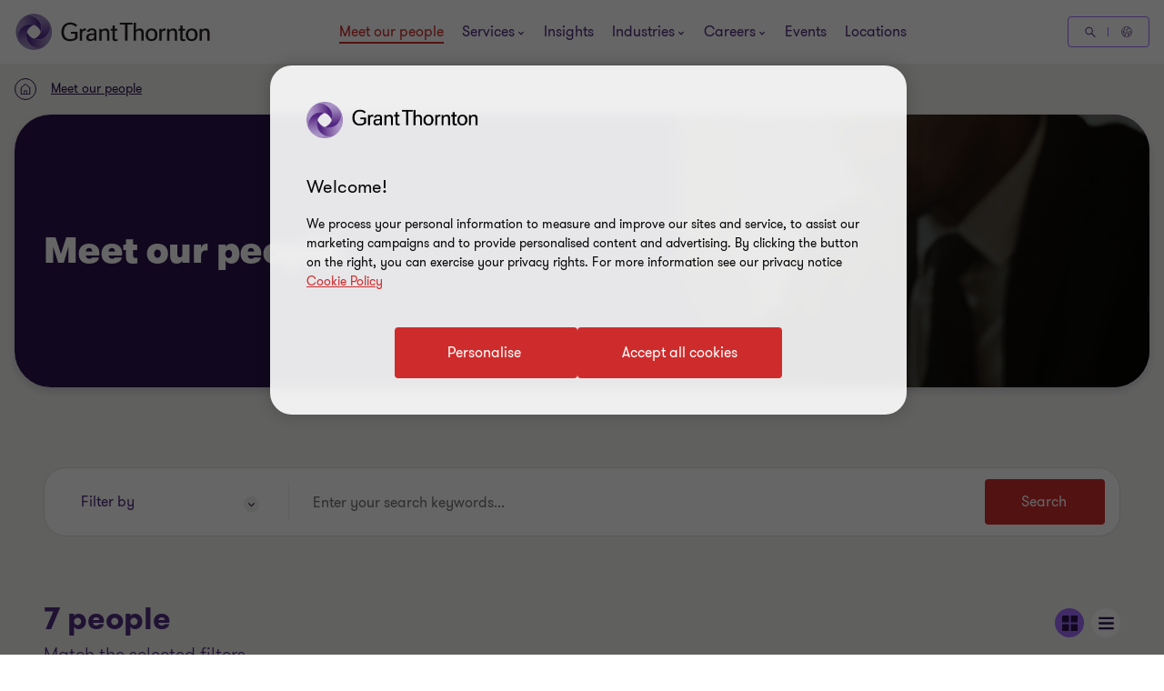

--- FILE ---
content_type: text/html; charset=utf-8
request_url: https://www.grantthornton.co.nz/meet-our-people/?tags=professionalservices
body_size: 115724
content:

<!DOCTYPE html>
<html  class="no-js has-menu-v3 " dir="ltr"  lang="en">
<head>
    <meta charset="UTF-8" />
    <meta name="viewport" id="viewport" content="width=device-width, initial-scale=1, minimum-scale=1, maximum-scale=2" />
        <link rel="preconnect" href="https://cdn-ukwest.onetrust.com/"/>
        <link rel="preconnect" href="https://www.googletagmanager.com">
        <link rel="preconnect" href="https://www.google-analytics.com">
    <link rel="preload" href="/cdn-cgi/image/format=auto/globalassets/__shared__/media/image/t4-banner.png" as="image" media="(min-width: 961px)" fetchpriority="high">
<link rel="preload" href="/cdn-cgi/image/width=480,fit=crop,format=auto/globalassets/__shared__/media/image/t4-banner.png" as="image" media="(max-width: 960px)" fetchpriority="high">

    <link rel="preload" as="font" type="font/woff2" crossorigin href="/dist/fonts/gt-walsheim-pro-regular/gt-walsheim-pro-regular.woff2" />
    <link rel="preload" as="font" type="font/woff2" crossorigin href="/dist/fonts/gt-walsheim-pro-bold/gt-walsheim-pro-bold.woff2" />
    <link rel="preload" as="font" type="font/woff2" crossorigin href="/dist/fonts/gt-walsheim-pro-medium/gt-walsheim-pro-medium.woff2" />    
    <link rel="preload" as="font" type="font/woff2" crossorigin href="/dist/fonts/gt-walsheim-pro-black/gt-walsheim-pro-black.woff2" />
    <link rel="preload" as="font" type="font/woff2" crossorigin href="/dist/fonts/gt-walsheim-pro-light/gt-walsheim-pro-light.woff2" />
    <link rel="preload" as="font" type="font/woff2" crossorigin href="/dist/fonts/gt-iconset/gt-iconset.woff2" />
    
        <link rel="preload" as="style" href="/dist/v2/css-v2/screen-1-v2.css?v=3307.0.0.0">
<link rel="preload" as="style" href="/dist/v2/css-v2/component/people-expert-block.css?v=3307.0.0.0">
<link rel="preload" as="style" href="/dist/v2/css-v2/component/event-subscribe-block.css?v=3307.0.0.0">
<link rel="preload" as="style" href="/dist/v2/css-v2/component/contact-widget-overlay.css?v=3307.0.0.0">
<link rel="preload" as="style" href="/dist/v2/css-v2/component/popup-email.css?v=3307.0.0.0">
<link rel="preload" as="style" href="/dist/v2/css-v2/component/../pages/people-landing-page.css?v=3307.0.0.0">
<link rel="preload" as="style" href="/dist/v2/css-v2/component/new-expert-quickview-modal.css?v=3307.0.0.0">
<link rel="preload" as="style" href="/dist/v2/css-v2/component/load-more-container.css?v=3307.0.0.0">
<link rel="preload" as="style" href="/dist/v2/css-v2/component/footer.css?v=3307.0.0.0">
    

        <link rel="preload" as="script" href="https://cdn-ukwest.onetrust.com/scripttemplates/otSDKStub.js"/>

    <link rel="preconnect" href="https://www.clarity.ms">
   

    <title>Meet our people | Grant Thornton New Zealand</title>
            <link rel="canonical" href="https://www.grantthornton.co.nz/meet-our-people/" />
                <link rel="alternate" hreflang="en" href="https://www.grantthornton.co.nz/meet-our-people/" />
                <link rel="alternate" hreflang="x-default" href="https://www.grantthornton.co.nz/meet-our-people/" />
    <meta name="robots" content="index, follow">
    <meta name="description" content="Our team of professionals provide assurance, tax and specialist business advice to privately held businesses and public interest entities. " />
    <meta name="keywords" content="audit services, tax services, advisory services, accounting services, business advice, business advisors, business advisers, consulting, contact Grant Thornton, Grant Thornton contact details, Grant Thornton Auckland, Grant Thornton Wellington, Grant Thornton Christchurch, Alec Flood, Andrew Castleman, Andrew Harris, Barry Baker, Bill Apps, Brayden Smith, Brent Kennerley, Brent Williams, Dan Lowe, David Ruscoe, Eugene Sparrow, Geordie Hooft, Grant Galloway, Greg Sherriff, Greg Thompson, Hamish Bowen, Helen Fortune, James Johnston, Jim Obren, John Graham, Ken Gibb, Kerry Price, Mark Hucklesby, Matt Parkinson, Melissa Jenner, Michael Stewart, Michael Worth, Murray Brewer, Murray Chandler, Neil Tier, Pam Newlove, Paul Kane, Peter Sherwin, Regan Butler, Richard Simpson, Robyn Jamieson, Russell Moore, Simon Carey, Simon Trevitt, Stacey Davies, Stephanie Jeffreys, Tania Bailey, Tim Downes, Tim Keenan, Vanessa Black, capital markets, complex and international services, corporate insolvency, debt advisory, expert witness, financial models, forensic and investigation services, independent business review, IT forensics, mergers and acquisitions, raising finance, relationship property services, restructuring and turnaround, transaction advisory, valuations corporate tax, employment tax, global mobility services, gst, tax compliance, transfer pricing audit methodology, audit technology, financial reporting advisory, business architecture, design and innovation, internal audit, IT advisory, IT privacy and security, process improvement, procurement/supply chain, project assurance, risk management" />
    <meta name="author" />
    <meta name="format-detection" content="telephone=no">
    <!-- Write placeholder content here -->
    
    
    
    
    <!--Opti web experimentation snippet-->
    <!--End Opti web experimentation snippet-->
    <!-- google search console -->
    <!--Open Graph Metadata -->
    <meta property="og:type" content="website"/>
<meta property="og:title" content="Meet our people"/>
<meta property="og:url" content="https://www.grantthornton.co.nz/meet-our-people/"/>


<meta property="og:site_name" content="Grant Thornton New Zealand"/>
<meta property="og:description" content="Our team of professionals provide assurance, tax and specialist business advice to privately held businesses and public interest entities. "/>

    <!--Twitter Metadata-->
    <meta name="twitter:card" content="summary_large_image">
    <meta name="twitter:site" content="@GrantThorntonNZ">
<meta name="twitter:title" content="Meet our people">
<meta name="twitter:description" content="Our team of professionals provide assurance, tax and specialist business advice to privately held businesses and public interest entities. ">


    <link rel="apple-touch-icon" sizes="57x57" href="/dist/images/grantthornton_logo-57x57.png">
    <link rel="apple-touch-icon" sizes="60x60" href="/dist/images/grantthornton_logo-60x60.png">
    <link rel="apple-touch-icon" sizes="72x72" href="/dist/images/grantthornton_logo-72x72.png">
    <link rel="apple-touch-icon" sizes="76x76" href="/dist/images/grantthornton_logo-76x76.png">
    <link rel="apple-touch-icon" sizes="114x114" href="/dist/images/grantthornton_logo-114x114.png">
    <link rel="apple-touch-icon" sizes="120x120" href="/dist/images/grantthornton_logo-120x120.png">
    <link rel="apple-touch-icon" sizes="144x144" href="/dist/images/grantthornton_logo-144x144.png">
    <link rel="apple-touch-icon" sizes="152x152" href="/dist/images/grantthornton_logo-152x152.png">
    <link rel="apple-touch-icon" sizes="180x180" href="/dist/images/grantthornton_logo-180x180.png">
    <link rel="shortcut icon" href="/resources/favicon.ico?v=3307.0.0.0" type="image/x-icon">
    <link rel="icon" href="/resources/favicon.ico?v=3307.0.0.0" type="image/x-icon">
    <script nonce="fc680c49876c4f2cb04c856bbfc850b2">
        var dataLayerItem = JSON.parse('{"pageTitle":"Meet our people","market":"nz","sectionType":"global","sectionName":"NotSet","pageTemplate":"T4 People Landing Page","unsafeEval":"true","pageLanguage":"en","pagePath1":"meet-our-people","pagePath2":"","pagePath3":null,"pagePath4":null,"pagePath5":null}');
        dataLayer = [
            dataLayerItem
        ];
        dataLayer[0].pageType='NoMaskIp'
    </script>

        <!-- Google Tag Manager -->
                    <script nonce="fc680c49876c4f2cb04c856bbfc850b2">(function (d) { var o = d.createElement; d.createElement = function () { var e = o.apply(d, arguments); if (e.tagName === 'SCRIPT') { e.setAttribute('nonce', 'fc680c49876c4f2cb04c856bbfc850b2') } return e } })(document);</script>
            <script nonce="fc680c49876c4f2cb04c856bbfc850b2">(function (w, d, s, l, i) { w[l] = w[l] || []; w[l].push({ 'gtm.start': new Date().getTime(), event: 'gtm.js' }); var f = d.getElementsByTagName(s)[0], j = d.createElement(s), dl = l != 'dataLayer' ? '&l=' + l : ''; j.async = true; j.src = 'https://www.googletagmanager.com/gtm.js?id=' + i + dl; var n = d.querySelector('[nonce]'); n && j.setAttribute('nonce', n.nonce || n.getAttribute('nonce')); f.parentNode.insertBefore(j, f); })(window, document, 'script', 'dataLayer', 'GTM-TTGFNSBT');</script>
        <!-- End Google Tag Manager -->

    

<script nonce="fc680c49876c4f2cb04c856bbfc850b2">
    var acceptCookieEpiForm = "accepted_epiform";
</script>

    <!-- OneTrust script-->
    <script nonce="fc680c49876c4f2cb04c856bbfc850b2" async src="https://cdn-ukwest.onetrust.com/scripttemplates/otSDKStub.js" type="text/javascript" data-document-language="true" charset="UTF-8" data-domain-script="018ea72e-2ecc-7d51-82a4-e9b18520d44d"></script>
    <script nonce="fc680c49876c4f2cb04c856bbfc850b2" type="text/javascript">
        const OT_COOKIE_GROUP = {
            strictly: {
                index: 0,
                code: "C0001",
                name: "Strictly Necessary Cookies"
            },
            performance: {
                index: 1,
                code: "C0002",
                name: "Performance Cookies"
            },
            function: {
                index: 2,
                code: "C0003",
                name: "Functional Cookies"
            },
            target: {
                index: 3,
                code: "C0004",
                name: "Targeting Cookies"
            },
            social_media: {
                index: 4,
                code: "C0005",
                name: "Social Media Cookies"
            }
        }

        //Hold Optimizely events if cookie wall is not accepted
        window.optimizely = window.optimizely || [];
        window.optimizely.push({
            "type": "holdEvents"
        });

        function findCookieInOneTrust(group_index, cookie_names){
            let cookie;
            OneTrust.GetDomainData().Groups[group_index]?.Cookies.forEach(current_cookie => {
                cookie_names.forEach(cookie_name => {
                    if((cookie_name.indexOf("*") >= 0 && cookie_name.indexOf(current_cookie.Name) >= 0) || (cookie_name == current_cookie.Name)) {
                        cookie = current_cookie;
                    }
                })
            });
            return cookie;
        }

        let oneTrustPolicyLink = '/privacy-policy1/';
        let oneTrustPolicyArialLabel = JSON.parse('{"text":null}').text;
        let previousOTActiveGroups = [];
        let hasChangeOTCookiesList = false;

        function OptanonWrapper() {

            const currentActiveGroups = OnetrustActiveGroups.split(",").filter(Boolean) || [];
            const otDomainGrps = JSON.parse(JSON.stringify(Optanon.GetDomainData().Groups)) || [];
            const currentActiveCookies = [];
            otDomainGrps.forEach(group => {
              if(group.CustomGroupId && currentActiveGroups.includes(group.CustomGroupId)){
                currentActiveCookies.push(...group.Cookies.map(cookie => cookie.Name));
              }
            });

            if(OnetrustActiveGroups.indexOf(OT_COOKIE_GROUP.performance.code) >= 0){
                //Send Optimizely events once cookie wall is accepted as Performance
                window.optimizely.push({
                    "type": "sendEvents"
                });

                triggerTrackingForAzureCookies();
                acceptEpiFormCookies();
            }

            //trigger tracking for Azure cookies automatically if they're in the strictly category
            if(findCookieInOneTrust(OT_COOKIE_GROUP.strictly.index, ["ai_session", "ai_user*"])) {
                if(window.appInsights?.cookie.indexOf("ai_session") == -1)
                    triggerTrackingForAzureCookies();
            }

            //trigger tracking for EpiForm cookies automatically if they're in the strictly category
            if(findCookieInOneTrust(OT_COOKIE_GROUP.strictly.index, ["EPiForm_*"])) {
                acceptEpiFormCookies();
            } else if(previousOTActiveGroups.length && OnetrustActiveGroups.indexOf(OT_COOKIE_GROUP.performance.code) == -1) {
                hasChangeOTCookiesList = true;
                removeEpiFormCookies();
            }

            const acceptBtn = document.getElementById("accept-recommended-btn-handler");
            const saveBtn = document.querySelector(".save-preference-btn-handler");

            if(!acceptBtn?.dataset.initialized) {
                acceptBtn.dataset.initialized = true;
                saveBtn.parentNode.insertBefore(acceptBtn, saveBtn);
                document.querySelectorAll("#onetrust-pc-sdk .ot-btn-container button, #onetrust-button-group button").forEach(item => {
                    if (!item.querySelector(".button-vi-text")) {
                        let oldText = item.innerText;
                        item.innerHTML = `
                        <text class="button-vi-text">${oldText}</text><svg class="svg-animation-vi" aria-hidden="true"><use xmlns:xlink="http://www.w3.org/1999/xlink" xlink:href="#svg_arrow-button-vi"></use></svg>
                        `;
                    }
                })

                if(oneTrustPolicyLink) {
                    let anchorLinkOT = document.querySelector("#onetrust-policy-text .cookie-policy-link");
                    if(anchorLinkOT) {
                        anchorLinkOT.href = oneTrustPolicyLink;

                        if(oneTrustPolicyArialLabel)
                            anchorLinkOT.setAttribute("aria-label", oneTrustPolicyArialLabel);
                    }
                }


                document.querySelectorAll('a[href*="js-open-onetrust-preference-center"]').forEach(item => {
                    if(!item.dataset.initialized) {
                        item.dataset.initialized = true;
                        item.addEventListener("click", e => {
                            e.stopPropagation();
                            e.preventDefault();
                            window.Optanon?.ToggleInfoDisplay();
                        })
                    }
                })
            }


            if(previousOTActiveGroups.length && currentActiveGroups != previousOTActiveGroups)
                eraseUnwantedCookies(currentActiveCookies);

            previousOTActiveGroups = currentActiveGroups;
        }



        function eraseUnwantedCookies(currentActiveCookies) {
            const cookies = document.cookie.split(";");

            for (let cookie of cookies) {
                const eqPos = cookie.indexOf("=");
                const name = eqPos > -1 ? cookie.substr(0, eqPos).trim() : cookie.trim();

                if(name != acceptCookieEpiForm && !currentActiveCookies.includes(name)){
                    GT.Cookies.deleteCookie(name);
                    hasChangeOTCookiesList = true;
                }
            }

            if(localStorage.getItem("ot-consented")) {
                if(hasChangeOTCookiesList) {
                    // Reload page to apply changes
                    setTimeout(() => {
                        window.location.reload();
                    }, 1500)
                }
            } else {
                localStorage.setItem("ot-consented", true);
            }
        }

        // eraseUnwantedCookies([]);
    </script>
    <!-- End OneTrust script-->

<script nonce="fc680c49876c4f2cb04c856bbfc850b2">
    let checkApplicationInsightSDKIntervalCounter = 0;
    function waitForAppInsights(callback) {
        const checkApplicationInsightSDKInterval = setInterval(() => {
            if(checkApplicationInsightSDKIntervalCounter > 5000)
                clearInterval(checkApplicationInsightSDKInterval); // Stop checking if SDK is timeout

            if (window.appInsights && window.appInsights.core) {
                clearInterval(checkApplicationInsightSDKInterval); // Stop checking
                callback(window.appInsights.core); // Execute callback with core instance
            }

            checkApplicationInsightSDKIntervalCounter += 100;
        }, 100); // Check every 100ms
    }

    function triggerTrackingForAzureCookies() {
        //trigger tracking for Azure cookies once cookie wall is accepted
        waitForAppInsights(() => {
            window.appInsights.core.getCookieMgr().setEnabled(true);
            window.appInsights.core.getCookieMgr().set("ai_session", window.appInsights.context.getSessionId());
        })
    }


    function acceptEpiFormCookies() {
        if(GT.Cookies && !GT.Cookies.getCookie(acceptCookieEpiForm) && HttpService) {
            GT.Cookies.setCookieWithoutServerCheck(acceptCookieEpiForm, true, 365, "/");
            new HttpService().post("/OneTrustCookies/AcceptEpiFormCookies").then(() => {
            });
        }
    }

    function removeEpiFormCookies() {
        if(GT.Cookies && GT.Cookies.getCookie(acceptCookieEpiForm) && HttpService) {
            GT.Cookies.setCookieWithoutServerCheck(acceptCookieEpiForm, false, -1, "/");
            new HttpService().post("/OneTrustCookies/AcceptEpiFormCookies").then(() => {
            });
        }
    }

    window.addEventListener("DOMContentLoaded", () => {
        //trigger tracking for Azure cookies when OneTrust consent has been already given
        waitForAppInsights(() => {
            if(window.appInsights.cookie.indexOf("ai_user") > -1 && window.appInsights.cookie.indexOf("ai_session") > -1){
                window.appInsights.core.getCookieMgr().setEnabled(true);
                const ai_user = window.appInsights.core.getCookieMgr().get("ai_user").split("|")[0];
                const ai_session = window.appInsights.core.getCookieMgr().get("ai_session").split("|")[0];
                appInsights.context.user.id = ai_user;
                appInsights.context.session.id = ai_session;
            }
        });
    })
</script>

<style nonce="fc680c49876c4f2cb04c856bbfc850b2">.gt-wrapper .lead-paragraph a.btn-secondary-tinymce,.gt-wrapper .lead-paragraph a.btn-primary,.gt-wrapper .lead-paragraph * a.btn-secondary-tinymce,.gt-wrapper .lead-paragraph * a.btn-primary{line-height:2.2rem}.gt-wrapper .p-big a.btn-secondary-tinymce,.gt-wrapper .p-big a.btn-primary,.gt-wrapper .p-big * a.btn-secondary-tinymce,.gt-wrapper .p-big * a.btn-primary{line-height:2.2rem}.gt-wrapper .p-tag,.gt-wrapper .p-tag *{font-size:var(--gt-body-text--font-size, 1.4rem);line-height:var(--gt-body-text--line-height, 2.2rem);font-weight:var(--gt-body-text--font-weight, var(--font-weight-normal));letter-spacing:0.2em;margin:0 0 15px 0}.gt-wrapper .p-tag a:not(.btn-primary),.gt-wrapper .p-tag * a:not(.btn-primary){color:inherit;text-decoration:none}.gt-wrapper .p-tag a:not(.btn-primary):hover,.gt-wrapper .p-tag * a:not(.btn-primary):hover{color:#ce2c2c}.gt-wrapper .p-tag a.btn-secondary-tinymce,.gt-wrapper .p-tag a.btn-primary,.gt-wrapper .p-tag * a.btn-secondary-tinymce,.gt-wrapper .p-tag * a.btn-primary{line-height:2.2rem}.gt-wrapper .lead-paragraph,.gt-wrapper .lead-paragraph *,.gt-wrapper .p-big.lrg-intro,.gt-wrapper .p-big *.lrg-intro,.article-tile .topic,h1,.h1,h3,.h3,.big-text,h4,.h4,.medium-text{font-weight:var(--font-weight-semibold)}.gt-wrapper .lead-paragraph,.gt-wrapper .lead-paragraph *,.gt-wrapper .p-big.lrg-intro,.gt-wrapper .p-big *.lrg-intro,.article-tile .topic{font-size:2.4rem;line-height:150%;margin:0 0 15px 0}.gt-wrapper .p-big,.gt-wrapper .p-big *{font-size:2rem;line-height:200%;font-weight:var(--font-weight-normal);margin:0 0 15px 0}.article-tile .article-published__date{font-size:var(--gt-body-text--font-size, 1.4rem);line-height:var(--gt-body-text--line-height, 2.2rem);font-weight:var(--gt-body-text--font-weight, var(--font-weight-normal));letter-spacing:0.2em;margin:0 0 15px 0}.article-tile .article-published__date a{color:inherit;text-decoration:none}@media (hover: none){.article-tile .article-published__date a{outline:none}}@media (hover: hover) and (pointer: fine){.article-tile .article-published__date a{cursor:pointer}.article-tile .article-published__date a:hover,.article-tile .article-published__date a:active,.article-tile .article-published__date a:focus-visible{color:#ce2c2c}}.btn-secondary--reverse:after,.article-tile .topic:after{font-family:"GT-IconSet" !important;speak:none;font-style:normal;font-weight:400;font-variant:normal;text-transform:none;line-height:1;-webkit-font-smoothing:antialiased;-moz-osx-font-smoothing:grayscale}.btn-secondary--reverse:after,.article-tile .topic:after{content:"\e901"}.btn-secondary--reverse{font-weight:var(--font-weight-normal);color:#ce2c2c;font-size:1.6rem;display:block;float:left;clear:left;background:none;border:none;text-align:left;text-decoration:none;position:relative}.btn-secondary--reverse:after{transition:transform .3s 0s cubic-bezier(0.4, 0, 0.2, 1);position:absolute;top:50%;position:absolute;pointer-events:none}@media (hover: none){.btn-secondary--reverse{outline:none}}@media (hover: hover) and (pointer: fine){.btn-secondary--reverse{cursor:pointer}.btn-secondary--reverse:hover,.btn-secondary--reverse:active,.btn-secondary--reverse:focus-visible{text-decoration:none}}.btn-secondary--reverse[disabled]{opacity:.5;pointer-events:none}@font-face{font-family:'GT-Walsheim-Pro';src:url("/dist/fonts/gt-walsheim-pro-regular/gt-walsheim-pro-regular.woff2") format("woff2"),url("/dist/fonts/gt-walsheim-pro-regular/gt-walsheim-pro-regular.woff") format("woff");font-weight:400;font-display:swap}@font-face{font-family:'GT-Walsheim-Pro';src:url("/dist/fonts/gt-walsheim-pro-light/gt-walsheim-pro-light.woff2") format("woff2"),url("/dist/fonts/gt-walsheim-pro-light/gt-walsheim-pro-light.woff") format("woff");font-style:normal;font-weight:350;font-display:swap}@font-face{font-family:'GT-Walsheim-Pro';src:url("/dist/fonts/gt-walsheim-pro-medium/gt-walsheim-pro-medium.woff2") format("woff2"),url("/dist/fonts/gt-walsheim-pro-medium/gt-walsheim-pro-medium.woff") format("woff");font-style:normal;font-weight:300;font-display:swap}@font-face{font-family:'GT-Walsheim-Pro';src:url("/dist/fonts/gt-walsheim-pro-bold/gt-walsheim-pro-bold.woff2") format("woff2"),url("/dist/fonts/gt-walsheim-pro-bold/gt-walsheim-pro-bold.woff") format("woff");font-style:normal;font-weight:200;font-display:swap}@font-face{font-family:'GT-Walsheim-Pro';src:url("/dist/fonts/gt-walsheim-pro-black/gt-walsheim-pro-black.woff2") format("woff2"),url("/dist/fonts/gt-walsheim-pro-black/gt-walsheim-pro-black.woff") format("woff");font-style:normal;font-weight:100;font-display:swap}@font-face{font-family:'GT-IconSet';src:url("/dist/fonts/gt-iconset/gt-iconset.woff2") format("woff2"),url("/dist/fonts/gt-iconset/gt-iconset.woff") format("woff");font-weight:400;font-style:normal;font-display:swap}.padding-top-sm{padding-top:16px}.margin-top-sm{margin-top:16px}.padding-left-sm{padding-left:16px}.margin-left-sm{margin-left:16px}.padding-right-sm{padding-right:16px}.margin-right-sm{margin-right:16px}.padding-bottom-sm{padding-bottom:16px}.margin-bottom-sm{margin-bottom:16px}.padding-top-md{padding-top:32px}.margin-top-md{margin-top:32px}.padding-left-md{padding-left:32px}.margin-left-md{margin-left:32px}.padding-right-md{padding-right:32px}.margin-right-md{margin-right:32px}.padding-bottom-md{padding-bottom:32px}.margin-bottom-md{margin-bottom:32px}.padding-top-lg{padding-top:64px}.margin-top-lg{margin-top:64px}.padding-left-lg{padding-left:64px}.margin-left-lg{margin-left:64px}.padding-right-lg{padding-right:64px}.margin-right-lg{margin-right:64px}.padding-bottom-lg{padding-bottom:64px}.margin-bottom-lg{margin-bottom:64px}.padding-top-xlg{padding-top:96px}.margin-top-xlg{margin-top:96px}.padding-left-xlg{padding-left:96px}.margin-left-xlg{margin-left:96px}.padding-right-xlg{padding-right:96px}.margin-right-xlg{margin-right:96px}.padding-bottom-xlg{padding-bottom:96px}.margin-bottom-xlg{margin-bottom:96px}.padding-top-xxlg{padding-top:112px}.margin-top-xxlg{margin-top:112px}.padding-left-xxlg{padding-left:112px}.margin-left-xxlg{margin-left:112px}.padding-right-xxlg{padding-right:112px}.margin-right-xxlg{margin-right:112px}.padding-bottom-xxlg{padding-bottom:112px}.margin-bottom-xxlg{margin-bottom:112px}.padding-top-xxxlg{padding-top:128px}.margin-top-xxxlg{margin-top:128px}.padding-left-xxxlg{padding-left:128px}.margin-left-xxxlg{margin-left:128px}.padding-right-xxxlg{padding-right:128px}.margin-right-xxxlg{margin-right:128px}.padding-bottom-xxxlg{padding-bottom:128px}.margin-bottom-xxxlg{margin-bottom:128px}.padding-top-0{padding-top:0}.margin-top-0{margin-top:0}.padding-left-0{padding-left:0}.margin-left-0{margin-left:0}.padding-right-0{padding-right:0}.margin-right-0{margin-right:0}.padding-bottom-0{padding-bottom:0}.margin-bottom-0{margin-bottom:0}.margin-top-sm-negative{margin-top:-16px}.margin-left-sm-negative{margin-left:-16px}.margin-right-sm-negative{margin-right:-16px}.margin-bottom-sm-negative{margin-bottom:-16px}.margin-top-md-negative{margin-top:-32px}.margin-left-md-negative{margin-left:-32px}.margin-right-md-negative{margin-right:-32px}.margin-bottom-md-negative{margin-bottom:-32px}.margin-top-lg-negative{margin-top:-64px}.margin-left-lg-negative{margin-left:-64px}.margin-right-lg-negative{margin-right:-64px}.margin-bottom-lg-negative{margin-bottom:-64px}.margin-top-xlg-negative{margin-top:-96px}.margin-left-xlg-negative{margin-left:-96px}.margin-right-xlg-negative{margin-right:-96px}.margin-bottom-xlg-negative{margin-bottom:-96px}.margin-top-xxlg-negative{margin-top:-112px}.margin-left-xxlg-negative{margin-left:-112px}.margin-right-xxlg-negative{margin-right:-112px}.margin-bottom-xxlg-negative{margin-bottom:-112px}.margin-top-xxxlg-negative{margin-top:-128px}.margin-left-xxxlg-negative{margin-left:-128px}.margin-right-xxxlg-negative{margin-right:-128px}.margin-bottom-xxxlg-negative{margin-bottom:-128px}.margin-top-0-negative{margin-top:0}.margin-left-0-negative{margin-left:0}.margin-right-0-negative{margin-right:0}.margin-bottom-0-negative{margin-bottom:0}:root{--window-height: 100vh;--header-height: 0;--top-banner-msg-height: 0px;--article-animating-timer: 0.6s;--main-header-height: 0px;--font-weight-normal: 400;--font-weight-black: 100;--font-weight-bold: 200;--font-weight-semibold: 300;--font-weight-light: 350}html{overflow-x:hidden}html,body{background:#fff;position:relative;width:100%;min-height:100%;max-width:100%;direction:ltr;-webkit-overflow-scrolling:touch;scroll-behavior:smooth;height:100%}body{margin:0}.lock-main-scroll,.overflowHidden{overflow:hidden}@media (max-width: 767px){.overflowHidden--mobile,.overflowHidden--mobile body{height:100%;position:fixed;overflow:hidden}}.lock-main-scroll .gt-wrapper{overflow-y:scroll}.mainNavOpened,.mainNavOpened body{overflow:hidden;height:100%;height:100vh;width:100%;position:fixed}.main{background-color:#f2f1ef;position:relative}@media (max-width: 959px){.hide-mobile{visibility:hidden}}@media (min-width: 960px){.show-desktop{display:block}}img{display:block;margin:0;padding:0;max-width:100%;height:auto}.clear:after{content:"";display:table;clear:both}.overlay{background:rgba(43,20,77,0.8);height:100%;left:0;position:fixed;top:0;width:100%;z-index:80}.hidden{display:none}@media (max-width: 767px){.hide-on-mobile{display:none !important}}@media (max-width: 1023px){.hide-to-desktop{display:none !important}}hr.divider{margin:32px 0;border:0;border-top:1px solid #666}.op-0{visibility:hidden}.absolute{position:absolute;overflow:hidden !important}.ww{display:inline-block}.ww-inline{display:inline}.visually-hidden{display:none !important}.d-flex{display:flex;flex-wrap:wrap}.d-flex.nowrap{flex-wrap:nowrap}*,*:before,*:after{box-sizing:border-box}.hide-text{display:inline-block;text-indent:-999em;white-space:nowrap}.hide{display:none}.show{display:block}.clearfix{overflow:auto}.clearfix::after{content:"";clear:both;display:table}.glide .glide__slide{opacity:0}.custom-recaptcha input{opacity:0;z-index:-1}.custom-recaptcha #validateCaptcha-error::before{display:none}.overlay-no-scroll .grecaptcha-badge{z-index:102}#whatsapp_chat_widget{display:block;position:relative;z-index:79}.hidden-link__animation a,.hidden-link__animation span,.hidden-link__animation .nav-link,.hidden-link__animation button,.hidden-link__animation .link-tertiary{background-size:0;--hyperlink-animate-duration: 0s !important}.link{text-decoration:underline;text-underline-offset:.18em}@media (hover: none){.link{outline:none}}@media (hover: hover) and (pointer: fine){.link{cursor:pointer}.link:hover,.link:active,.link:focus-visible{color:#ff5149}}.announce-area{position:fixed;top:-20vh}.container{margin-right:auto;margin-left:auto;padding-left:16px;padding-right:16px}.container:before,.container:after{content:" ";display:table}.container:after{clear:both}.container .dynamic-container,.container .container{width:auto;padding:0}.container .dynamic-container .row,.container .container .row{margin-left:0;margin-right:0}.container .dynamic-container{max-width:100%}.container [class*="col-"] .dynamic-container .row,.container [class*="col-"] .container .row{margin-left:-16px;margin-right:-16px}@media (max-width: 768px){.container{width:100%}}@media (min-width: 768px){.container{width:calc(100% - 64px)}}@media (min-width: 1024px){.container{width:calc(100% - 64px)}}@media (min-width: 1300px){.container{width:1172px}}.container-fluid{margin-right:auto;margin-left:auto;padding-left:16px;padding-right:16px}.container-fluid:before,.container-fluid:after{content:" ";display:table}.container-fluid:after{clear:both}.row{margin-left:-16px;margin-right:-16px}.row:before,.row:after{content:" ";display:table}.row:after{clear:both}.col-xs-1,.col-sm-1,.col-md-1,.col-lg-1,.col-xs-2,.col-sm-2,.col-md-2,.col-lg-2,.col-xs-3,.col-sm-3,.col-md-3,.col-lg-3,.col-xs-4,.col-sm-4,.col-md-4,.col-lg-4,.col-xs-5,.col-sm-5,.col-md-5,.col-lg-5,.col-xs-6,.col-sm-6,.col-md-6,.col-lg-6,.col-xs-7,.col-sm-7,.col-md-7,.col-lg-7,.col-xs-8,.col-sm-8,.col-md-8,.col-lg-8,.col-xs-9,.col-sm-9,.col-md-9,.col-lg-9,.col-xs-10,.col-sm-10,.col-md-10,.col-lg-10,.col-xs-11,.col-sm-11,.col-md-11,.col-lg-11,.col-xs-12,.col-sm-12,.col-md-12,.col-lg-12{position:relative;min-height:1px;padding-left:16px;padding-right:16px}.col-xs-1,.col-xs-2,.col-xs-3,.col-xs-4,.col-xs-5,.col-xs-6,.col-xs-7,.col-xs-8,.col-xs-9,.col-xs-10,.col-xs-11,.col-xs-12{float:left}.col-xs-1{width:8.33333%}.col-xs-2{width:16.66667%}.col-xs-3{width:25%}.col-xs-4{width:33.33333%}.col-xs-5{width:41.66667%}.col-xs-6{width:50%}.col-xs-7{width:58.33333%}.col-xs-8{width:66.66667%}.col-xs-9{width:75%}.col-xs-10{width:83.33333%}.col-xs-11{width:91.66667%}.col-xs-12{width:100%}.col-xs-pull-0{right:auto}.col-xs-pull-1{right:8.33333%}.col-xs-pull-2{right:16.66667%}.col-xs-pull-3{right:25%}.col-xs-pull-4{right:33.33333%}.col-xs-pull-5{right:41.66667%}.col-xs-pull-6{right:50%}.col-xs-pull-7{right:58.33333%}.col-xs-pull-8{right:66.66667%}.col-xs-pull-9{right:75%}.col-xs-pull-10{right:83.33333%}.col-xs-pull-11{right:91.66667%}.col-xs-pull-12{right:100%}.col-xs-push-0{left:auto}.col-xs-push-1{left:8.33333%}.col-xs-push-2{left:16.66667%}.col-xs-push-3{left:25%}.col-xs-push-4{left:33.33333%}.col-xs-push-5{left:41.66667%}.col-xs-push-6{left:50%}.col-xs-push-7{left:58.33333%}.col-xs-push-8{left:66.66667%}.col-xs-push-9{left:75%}.col-xs-push-10{left:83.33333%}.col-xs-push-11{left:91.66667%}.col-xs-push-12{left:100%}.col-xs-offset-0{margin-left:0%}.col-xs-offset-1{margin-left:8.33333%}.col-xs-offset-2{margin-left:16.66667%}.col-xs-offset-3{margin-left:25%}.col-xs-offset-4{margin-left:33.33333%}.col-xs-offset-5{margin-left:41.66667%}.col-xs-offset-6{margin-left:50%}.col-xs-offset-7{margin-left:58.33333%}.col-xs-offset-8{margin-left:66.66667%}.col-xs-offset-9{margin-left:75%}.col-xs-offset-10{margin-left:83.33333%}.col-xs-offset-11{margin-left:91.66667%}.col-xs-offset-12{margin-left:100%}@media (min-width: 768px){.col-sm-1,.col-sm-2,.col-sm-3,.col-sm-4,.col-sm-5,.col-sm-6,.col-sm-7,.col-sm-8,.col-sm-9,.col-sm-10,.col-sm-11,.col-sm-12{float:left}.col-sm-1{width:8.33333%}.col-sm-2{width:16.66667%}.col-sm-3{width:25%}.col-sm-4{width:33.33333%}.col-sm-5{width:41.66667%}.col-sm-6{width:50%}.col-sm-7{width:58.33333%}.col-sm-8{width:66.66667%}.col-sm-9{width:75%}.col-sm-10{width:83.33333%}.col-sm-11{width:91.66667%}.col-sm-12{width:100%}.col-sm-pull-0{right:auto}.col-sm-pull-1{right:8.33333%}.col-sm-pull-2{right:16.66667%}.col-sm-pull-3{right:25%}.col-sm-pull-4{right:33.33333%}.col-sm-pull-5{right:41.66667%}.col-sm-pull-6{right:50%}.col-sm-pull-7{right:58.33333%}.col-sm-pull-8{right:66.66667%}.col-sm-pull-9{right:75%}.col-sm-pull-10{right:83.33333%}.col-sm-pull-11{right:91.66667%}.col-sm-pull-12{right:100%}.col-sm-push-0{left:auto}.col-sm-push-1{left:8.33333%}.col-sm-push-2{left:16.66667%}.col-sm-push-3{left:25%}.col-sm-push-4{left:33.33333%}.col-sm-push-5{left:41.66667%}.col-sm-push-6{left:50%}.col-sm-push-7{left:58.33333%}.col-sm-push-8{left:66.66667%}.col-sm-push-9{left:75%}.col-sm-push-10{left:83.33333%}.col-sm-push-11{left:91.66667%}.col-sm-push-12{left:100%}.col-sm-offset-0{margin-left:0%}.col-sm-offset-1{margin-left:8.33333%}.col-sm-offset-2{margin-left:16.66667%}.col-sm-offset-3{margin-left:25%}.col-sm-offset-4{margin-left:33.33333%}.col-sm-offset-5{margin-left:41.66667%}.col-sm-offset-6{margin-left:50%}.col-sm-offset-7{margin-left:58.33333%}.col-sm-offset-8{margin-left:66.66667%}.col-sm-offset-9{margin-left:75%}.col-sm-offset-10{margin-left:83.33333%}.col-sm-offset-11{margin-left:91.66667%}.col-sm-offset-12{margin-left:100%}}@media (min-width: 1024px){.col-md-1,.col-md-2,.col-md-3,.col-md-4,.col-md-5,.col-md-6,.col-md-7,.col-md-8,.col-md-9,.col-md-10,.col-md-11,.col-md-12{float:left}.col-md-1{width:8.33333%}.col-md-2{width:16.66667%}.col-md-3{width:25%}.col-md-4{width:33.33333%}.col-md-5{width:41.66667%}.col-md-6{width:50%}.col-md-7{width:58.33333%}.col-md-8{width:66.66667%}.col-md-9{width:75%}.col-md-10{width:83.33333%}.col-md-11{width:91.66667%}.col-md-12{width:100%}.col-md-pull-0{right:auto}.col-md-pull-1{right:8.33333%}.col-md-pull-2{right:16.66667%}.col-md-pull-3{right:25%}.col-md-pull-4{right:33.33333%}.col-md-pull-5{right:41.66667%}.col-md-pull-6{right:50%}.col-md-pull-7{right:58.33333%}.col-md-pull-8{right:66.66667%}.col-md-pull-9{right:75%}.col-md-pull-10{right:83.33333%}.col-md-pull-11{right:91.66667%}.col-md-pull-12{right:100%}.col-md-push-0{left:auto}.col-md-push-1{left:8.33333%}.col-md-push-2{left:16.66667%}.col-md-push-3{left:25%}.col-md-push-4{left:33.33333%}.col-md-push-5{left:41.66667%}.col-md-push-6{left:50%}.col-md-push-7{left:58.33333%}.col-md-push-8{left:66.66667%}.col-md-push-9{left:75%}.col-md-push-10{left:83.33333%}.col-md-push-11{left:91.66667%}.col-md-push-12{left:100%}.col-md-offset-0{margin-left:0%}.col-md-offset-1{margin-left:8.33333%}.col-md-offset-2{margin-left:16.66667%}.col-md-offset-3{margin-left:25%}.col-md-offset-4{margin-left:33.33333%}.col-md-offset-5{margin-left:41.66667%}.col-md-offset-6{margin-left:50%}.col-md-offset-7{margin-left:58.33333%}.col-md-offset-8{margin-left:66.66667%}.col-md-offset-9{margin-left:75%}.col-md-offset-10{margin-left:83.33333%}.col-md-offset-11{margin-left:91.66667%}.col-md-offset-12{margin-left:100%}}@media (min-width: 1300px){.col-lg-1,.col-lg-2,.col-lg-3,.col-lg-4,.col-lg-5,.col-lg-6,.col-lg-7,.col-lg-8,.col-lg-9,.col-lg-10,.col-lg-11,.col-lg-12{float:left}.col-lg-1{width:8.33333%}.col-lg-2{width:16.66667%}.col-lg-3{width:25%}.col-lg-4{width:33.33333%}.col-lg-5{width:41.66667%}.col-lg-6{width:50%}.col-lg-7{width:58.33333%}.col-lg-8{width:66.66667%}.col-lg-9{width:75%}.col-lg-10{width:83.33333%}.col-lg-11{width:91.66667%}.col-lg-12{width:100%}.col-lg-pull-0{right:auto}.col-lg-pull-1{right:8.33333%}.col-lg-pull-2{right:16.66667%}.col-lg-pull-3{right:25%}.col-lg-pull-4{right:33.33333%}.col-lg-pull-5{right:41.66667%}.col-lg-pull-6{right:50%}.col-lg-pull-7{right:58.33333%}.col-lg-pull-8{right:66.66667%}.col-lg-pull-9{right:75%}.col-lg-pull-10{right:83.33333%}.col-lg-pull-11{right:91.66667%}.col-lg-pull-12{right:100%}.col-lg-push-0{left:auto}.col-lg-push-1{left:8.33333%}.col-lg-push-2{left:16.66667%}.col-lg-push-3{left:25%}.col-lg-push-4{left:33.33333%}.col-lg-push-5{left:41.66667%}.col-lg-push-6{left:50%}.col-lg-push-7{left:58.33333%}.col-lg-push-8{left:66.66667%}.col-lg-push-9{left:75%}.col-lg-push-10{left:83.33333%}.col-lg-push-11{left:91.66667%}.col-lg-push-12{left:100%}.col-lg-offset-0{margin-left:0%}.col-lg-offset-1{margin-left:8.33333%}.col-lg-offset-2{margin-left:16.66667%}.col-lg-offset-3{margin-left:25%}.col-lg-offset-4{margin-left:33.33333%}.col-lg-offset-5{margin-left:41.66667%}.col-lg-offset-6{margin-left:50%}.col-lg-offset-7{margin-left:58.33333%}.col-lg-offset-8{margin-left:66.66667%}.col-lg-offset-9{margin-left:75%}.col-lg-offset-10{margin-left:83.33333%}.col-lg-offset-11{margin-left:91.66667%}.col-lg-offset-12{margin-left:100%}}[class*="col-"]{min-height:1px}.container{margin-right:auto;margin-left:auto;padding-left:16px;padding-right:16px}.container:before,.container:after{content:" ";display:table}.container:after{clear:both}@media (max-width: 768px){.container{width:100%}}@media (min-width: 768px){.container{width:calc(100% - 64px)}}@media (min-width: 1024px){.container{width:calc(100% - 64px)}}@media (min-width: 1300px){.container{width:1172px}}.container-fluid{margin-right:auto;margin-left:auto;padding-left:16px;padding-right:16px}.container-fluid:before,.container-fluid:after{content:" ";display:table}.container-fluid:after{clear:both}:root{font-size:62.5%}html{-webkit-font-smoothing:antialiased;-ms-text-size-adjust:100%;-webkit-text-size-adjust:100%}body{font-family:"GT-Walsheim-Pro",Arial,Helvetica,sans-serif;font-size:1.6rem}html,button,input,select,textarea{font-family:inherit}input,select,textarea{font-weight:var(--font-weight-normal)}p{font-size:var(--gt-body-text--font-size, 1.6rem);line-height:var(--gt-body-text--line-height, 2.4rem);font-weight:var(--gt-body-text--font-weight, var(--font-weight-normal));margin:0 0 16px 0}li{font-size:1.6rem;line-height:150%}a .sectionTag{color:inherit}a{text-decoration:none;color:#4f2d7f}@media (hover: none){a{outline:none}}@media (hover: hover) and (pointer: fine){a{cursor:pointer}a:hover,a:active,a:focus-visible{color:#ce2c2c;text-decoration:underline;text-underline-offset:.18em}}@media (hover: none){a:focus-visible{outline:none}}@media (hover: hover) and (pointer: fine){a:focus-visible{outline:2px dotted ;outline-offset:-1px}}.link-icon{display:flex;margin-bottom:6px}.link-icon .icon{font-size:2.4rem;line-height:2.4rem;vertical-align:middle;margin-right:10px;color:#4f2d7f}.link-icon .icon.icon-phone-new,.link-icon .icon.icon-printer_eps,.link-icon .icon.icon-contact_form{font-size:2rem}.link-icon .icon.icon-mail-new{font-size:1.4rem}.link-icon .icon.icon-contact_form{padding-left:1px;margin-right:17px}.link-icon a{font-size:1.6rem}p,pre{margin:1em 0}h1,h2,h3,h4{margin:0}.line-length{max-width:948px}.gt-hero-title{font-weight:var(--gt-hero-title--font-weight, var(--font-weight-bold))}@media (min-width: 1200px){.gt-hero-title{font-size:var(--gt-hero-title--font-size, 8.8rem);line-height:var(--gt-hero-title--line-height, 8.8rem)}}@media (max-width: 1199px){.gt-hero-title{font-size:var(--gt-hero-title--font-size-mobile, 4.8rem);line-height:var(--gt-hero-title--line-height-mobile, 5.6rem)}}.gt-hero-title.heavy{font-weight:var(--gt-hero-title--font-weight, var(--font-weight-black))}.gt-main-title{font-weight:var(--gt-main-title--font-weight, var(--font-weight-bold))}@media (min-width: 1200px){.gt-main-title{font-size:var(--gt-main-title--font-size, 6rem);line-height:var(--gt-main-title--line-height, 6.6rem)}}@media (max-width: 1199px){.gt-main-title{font-size:var(--gt-main-title--font-size-mobile, 4rem);line-height:var(--gt-main-title--line-height-mobile, 4.8rem)}}.gt-main-title.heavy{font-weight:var(--gt-main-title--font-weight, var(--font-weight-black))}.gt-title{font-weight:var(--gt-title--font-weight, var(--font-weight-light))}@media (min-width: 1200px){.gt-title{font-size:var(--gt-title--font-size, 4.8rem);line-height:var(--gt-title--line-height, 5.6rem)}}@media (max-width: 1199px){.gt-title{font-size:var(--gt-title--font-size-mobile, 3.2rem);line-height:var(--gt-title--line-height-mobile, 4rem)}}.gt-title.heavy{font-weight:var(--gt-title--font-weight, var(--font-weight-bold))}.gt-subtitle{font-weight:var(--gt-subtitle--font-weight, var(--font-weight-light))}@media (min-width: 1200px){.gt-subtitle{font-size:var(--gt-subtitle--font-size, 3.4rem);line-height:var(--gt-subtitle--line-height, 4rem)}}@media (max-width: 1199px){.gt-subtitle{font-size:var(--gt-subtitle--font-size-mobile, 2.4rem);line-height:var(--gt-subtitle--line-height-mobile, 3.2rem)}}.gt-subtitle.heavy{font-weight:var(--gt-subtitle--font-weight, var(--font-weight-normal))}.gt-subtitle.bold{font-weight:var(--gt-subtitle--font-weight, var(--font-weight-bold))}.gt-small-title{font-weight:var(--gt-small-title--font-weight, var(--font-weight-light))}@media (min-width: 1200px){.gt-small-title{font-size:var(--gt-small-title--font-size, 2.4rem);line-height:var(--gt-small-title--line-height, 3.2rem)}}@media (max-width: 1199px){.gt-small-title{font-size:var(--gt-small-title--font-size-mobile, 2rem);line-height:var(--gt-small-title--line-height-mobile, 2.8rem)}}.gt-small-title.heavy{font-weight:var(--gt-small-title--font-weight, var(--font-weight-normal))}.gt-small-title.semi-bold{font-weight:var(--gt-small-title--font-weight, var(--font-weight-semibold))}.gt-small-title.bold{font-weight:var(--gt-small-title--font-weight, var(--font-weight-bold))}.gt-body-text{font-size:var(--gt-body-text--font-size, 1.6rem);line-height:var(--gt-body-text--line-height, 2.4rem);font-weight:var(--gt-body-text--font-weight, var(--font-weight-normal))}.gt-body-text.small{font-size:var(--gt-body-text--font-size, 1.4rem);line-height:var(--gt-body-text--line-height, 2.2rem);font-weight:var(--gt-body-text--font-weight, var(--font-weight-normal))}.gt-body-text.big{font-weight:var(--gt-body-text--font-weight, var(--font-weight-light))}@media (min-width: 1200px){.gt-body-text.big{font-size:var(--gt-body-text--font-size, 2rem);line-height:var(--gt-body-text--line-height, 2.8rem)}}@media (max-width: 1199px){.gt-body-text.big{font-size:var(--gt-body-text--font-size-mobile, 1.8rem);line-height:var(--gt-body-text--line-height-mobile, 2.4rem)}}.gt-body-text.overline{text-transform:uppercase;letter-spacing:1.6px}.gt-body-text.heavy{font-weight:var(--gt-body-text--font-weight, var(--font-weight-bold))}.gt-body-text.grey{color:#666}.gt-body-text.x-tiny{font-size:1.2rem;line-height:1.6rem}.gt-category{font-size:var(--gt-category--font-size, 1.4rem);line-height:var(--gt-category--line-height, 2.2rem);color:var(--gt-category--color, #fff);background:var(--gt-category--bg-color);display:block;width:fit-content;margin-bottom:16px;font-weight:normal;border:0.1rem solid transparent}.gt-category.outline,.gt-category.white,.gt-category.light,.gt-category.dark,.gt-category.purple{padding:2px 16px;border-radius:16px}.gt-category.dark{--gt-category--bg-color: #2b144d}.gt-category.light{--gt-category--bg-color: #a06dff;--gt-category--color: #2b144d}.gt-category.purple{--gt-category--bg-color: #4f2d7f}.gt-category.yellow{--gt-category--bg-color: #ffc23d;--gt-category--color: #000}.gt-category.teal{--gt-category--bg-color: #00a4b3;--gt-category--color: #000}.gt-category.grey{--gt-category--color: #666;letter-spacing:1.6px}.gt-category.dark-grey{--gt-category--bg-color: #ccc4bd;--gt-category--color: #2b144d}.gt-category.white{--gt-category--bg-color: #f2f0ee;--gt-category--color: #2b144d}.gt-category.trim{padding:0}.gt-category.overline{text-transform:uppercase;letter-spacing:1.6px}.gt-category.outline{background-color:transparent;border-color:var(--gt-category--bg-color, #fff);--gt-category--color: #666}.svg-icon svg{width:100%;height:100%}.social-icons__vi--wrapper{--social-icon-color: #2b144d;--social-icon-hover-color: #fff;--social-icon-bg: #a06dff;--social-icon-hover-bg: #2b144d;--social-icon-border-radius: 100%;--social-icon-border-width: 0;--social-icon-border-color: transparent;--social-icon-svg-width: 1.7rem;--social-icon-svg-height: 1.7rem;--social-icon-width: 32px;--social-icon-height: 32px;display:flex;align-items:center;flex-flow:row nowrap;padding:0;margin:0;list-style:none}.social-icons__vi--wrapper li{margin-left:16px}.social-icons__vi--wrapper li:first-child{margin-left:0}.social-icons__vi--wrapper.theme-purple{--social-icon-color: #fff;--social-icon-hover-color: #fff;--social-icon-bg: #4f2d7f;--social-icon-hover-bg: #2b144d}.social-icons__vi--wrapper.theme-dark__purple{--social-icon-color: #fff;--social-icon-hover-color: #fff;--social-icon-bg: #2b144d;--social-icon-hover-bg: #4f2d7f}.social-icons__vi--wrapper.theme-light__grey{--social-icon-color: #2b144d;--social-icon-hover-color: #2b144d;--social-icon-bg: #f2f0ee;--social-icon-hover-bg: #ccc4bd}.social-icons__vi--wrapper.theme-dark__grey{--social-icon-color: #2b144d;--social-icon-hover-color: #2b144d;--social-icon-bg: #ccc4bd;--social-icon-hover-bg: #f2f0ee}.social-icons__vi--wrapper.theme-transparent{--social-icon-color: #2b144d;--social-icon-hover-color: #ce2c2c;--social-icon-bg: transparent;--social-icon-hover-bg: transparent;--social-icon-border-radius: 0;--social-icon-svg-width: 2rem;--social-icon-svg-height: 2rem;--social-icon-width: auto;--social-icon-height: auto}.social-icons__vi--wrapper.white-text{--social-icon-color: #fff}.social-icons__vi--wrapper.round-border{--social-icon-border-width: 0.1rem;--social-icon-border-color: #4f2d7f;--social-icon-bg: transparent;--social-icon-color: #4f2d7f;--social-icon-hover-color: #fff;--social-icon-hover-bg: #4f2d7f}.social-icons__vi--wrapper.center{justify-content:center}.single-social__icon{--social-icon-color: #2b144d;--social-icon-hover-color: #fff;--social-icon-bg: #a06dff;--social-icon-hover-bg: #2b144d;--social-icon-border-radius: 100%;--social-icon-border-width: 0;--social-icon-border-color: transparent;--social-icon-svg-width: 1.7rem;--social-icon-svg-height: 1.7rem;--social-icon-width: 32px;--social-icon-height: 32px}.single-social__icon .social-icon__vi,.single-social__icon .social-icons__vi--wrapper li a,.social-icons__vi--wrapper li .single-social__icon a{transition:all .3s 0s cubic-bezier(0.4, 0, 0.2, 1)}.single-social__icon .social-icon__vi.theme-purple,.single-social__icon .social-icons__vi--wrapper li a.theme-purple,.social-icons__vi--wrapper li .single-social__icon a.theme-purple{--social-icon-color: #fff;--social-icon-hover-color: #fff;--social-icon-bg: #4f2d7f;--social-icon-hover-bg: #2b144d}.single-social__icon .social-icon__vi.theme-dark__purple,.single-social__icon .social-icons__vi--wrapper li a.theme-dark__purple,.social-icons__vi--wrapper li .single-social__icon a.theme-dark__purple{--social-icon-color: #fff;--social-icon-hover-color: #fff;--social-icon-bg: #2b144d;--social-icon-hover-bg: #4f2d7f}.single-social__icon .social-icon__vi.theme-white,.single-social__icon .social-icons__vi--wrapper li a.theme-white,.social-icons__vi--wrapper li .single-social__icon a.theme-white{--social-icon-color: #2b144d;--social-icon-hover-color: #2b144d;--social-icon-bg: #fff;--social-icon-hover-bg: #a06dff}.single-social__icon .social-icon__vi.theme-light__grey,.single-social__icon .social-icons__vi--wrapper li a.theme-light__grey,.social-icons__vi--wrapper li .single-social__icon a.theme-light__grey{--social-icon-color: #2b144d;--social-icon-hover-color: #2b144d;--social-icon-bg: #f2f0ee;--social-icon-hover-bg: #ccc4bd}.single-social__icon .social-icon__vi.theme-dark__grey,.single-social__icon .social-icons__vi--wrapper li a.theme-dark__grey,.social-icons__vi--wrapper li .single-social__icon a.theme-dark__grey{--social-icon-color: #2b144d;--social-icon-hover-color: #2b144d;--social-icon-bg: #ccc4bd;--social-icon-hover-bg: #e0dcd7}.single-social__icon .social-icon__vi.theme-transparent,.single-social__icon .social-icons__vi--wrapper li a.theme-transparent,.social-icons__vi--wrapper li .single-social__icon a.theme-transparent{--social-icon-color: #2b144d;--social-icon-hover-color: #ce2c2c;--social-icon-bg: transparent;--social-icon-hover-bg: transparent;--social-icon-border-radius: 0;--social-icon-svg-width: 2rem;--social-icon-svg-height: 2rem;--social-icon-width: auto;--social-icon-height: auto;line-height:normal}.single-social__icon .social-icon__vi.white-text,.single-social__icon .social-icons__vi--wrapper li a.white-text,.social-icons__vi--wrapper li .single-social__icon a.white-text{--social-icon-color: #fff}.single-social__icon .social-icon__vi.purple-text,.single-social__icon .social-icons__vi--wrapper li a.purple-text,.social-icons__vi--wrapper li .single-social__icon a.purple-text{--social-icon-color: #4f2d7f;--social-icon-hover-color: #ce2c2c}.single-social__icon .social-icon__vi.red-text,.single-social__icon .social-icons__vi--wrapper li a.red-text,.social-icons__vi--wrapper li .single-social__icon a.red-text{--social-icon-color: #ce2c2c;--social-icon-hover-color: #fff}.single-social__icon .social-icon__vi.grey-text,.single-social__icon .social-icons__vi--wrapper li a.grey-text,.social-icons__vi--wrapper li .single-social__icon a.grey-text{--social-icon-color: #666;--social-icon-hover-color: #4f2d7f}.single-social__icon .social-icon__vi.round-border,.single-social__icon .social-icons__vi--wrapper li a.round-border,.social-icons__vi--wrapper li .single-social__icon a.round-border{--social-icon-border-width: 0.1rem;--social-icon-border-color: #4f2d7f;--social-icon-bg: transparent;--social-icon-color: #4f2d7f;--social-icon-hover-color: #fff;--social-icon-hover-bg: #4f2d7f}.has-hover.single-social__icon,[role=button].single-social__icon,button.single-social__icon,a.single-social__icon{transition:all .3s 0s cubic-bezier(0.4, 0, 0.2, 1)}@media (hover: none){.has-hover.single-social__icon,[role=button].single-social__icon,button.single-social__icon,a.single-social__icon{outline:none}}@media (hover: hover) and (pointer: fine){.has-hover.single-social__icon,[role=button].single-social__icon,button.single-social__icon,a.single-social__icon{cursor:pointer}.has-hover.single-social__icon:hover .social-icon__vi,.has-hover.single-social__icon:hover .social-icons__vi--wrapper li a,.social-icons__vi--wrapper li .has-hover.single-social__icon:hover a,.has-hover.single-social__icon:active .social-icon__vi,.has-hover.single-social__icon:active .social-icons__vi--wrapper li a,.social-icons__vi--wrapper li .has-hover.single-social__icon:active a,.has-hover.single-social__icon:focus-visible .social-icon__vi,.has-hover.single-social__icon:focus-visible .social-icons__vi--wrapper li a,.social-icons__vi--wrapper li .has-hover.single-social__icon:focus-visible a,[role=button].single-social__icon:hover .social-icon__vi,[role=button].single-social__icon:hover .social-icons__vi--wrapper li a,.social-icons__vi--wrapper li [role=button].single-social__icon:hover a,[role=button].single-social__icon:active .social-icon__vi,[role=button].single-social__icon:active .social-icons__vi--wrapper li a,.social-icons__vi--wrapper li [role=button].single-social__icon:active a,[role=button].single-social__icon:focus-visible .social-icon__vi,[role=button].single-social__icon:focus-visible .social-icons__vi--wrapper li a,.social-icons__vi--wrapper li [role=button].single-social__icon:focus-visible a,button.single-social__icon:hover .social-icon__vi,button.single-social__icon:hover .social-icons__vi--wrapper li a,.social-icons__vi--wrapper li button.single-social__icon:hover a,button.single-social__icon:active .social-icon__vi,button.single-social__icon:active .social-icons__vi--wrapper li a,.social-icons__vi--wrapper li button.single-social__icon:active a,button.single-social__icon:focus-visible .social-icon__vi,button.single-social__icon:focus-visible .social-icons__vi--wrapper li a,.social-icons__vi--wrapper li button.single-social__icon:focus-visible a,a.single-social__icon:hover .social-icon__vi,a.single-social__icon:hover .social-icons__vi--wrapper li a,.social-icons__vi--wrapper li a.single-social__icon:hover a,a.single-social__icon:active .social-icon__vi,a.single-social__icon:active .social-icons__vi--wrapper li a,.social-icons__vi--wrapper li a.single-social__icon:active a,a.single-social__icon:focus-visible .social-icon__vi,a.single-social__icon:focus-visible .social-icons__vi--wrapper li a,.social-icons__vi--wrapper li a.single-social__icon:focus-visible a{background:var(--social-icon-hover-bg, #4f2d7f);color:var(--social-icon-hover-color, #2b144d)}.has-hover.single-social__icon:hover .social-icon__vi.purple-text,.has-hover.single-social__icon:hover .social-icons__vi--wrapper li a.purple-text,.social-icons__vi--wrapper li .has-hover.single-social__icon:hover a.purple-text,.has-hover.single-social__icon:active .social-icon__vi.purple-text,.has-hover.single-social__icon:active .social-icons__vi--wrapper li a.purple-text,.social-icons__vi--wrapper li .has-hover.single-social__icon:active a.purple-text,.has-hover.single-social__icon:focus-visible .social-icon__vi.purple-text,.has-hover.single-social__icon:focus-visible .social-icons__vi--wrapper li a.purple-text,.social-icons__vi--wrapper li .has-hover.single-social__icon:focus-visible a.purple-text,[role=button].single-social__icon:hover .social-icon__vi.purple-text,[role=button].single-social__icon:hover .social-icons__vi--wrapper li a.purple-text,.social-icons__vi--wrapper li [role=button].single-social__icon:hover a.purple-text,[role=button].single-social__icon:active .social-icon__vi.purple-text,[role=button].single-social__icon:active .social-icons__vi--wrapper li a.purple-text,.social-icons__vi--wrapper li [role=button].single-social__icon:active a.purple-text,[role=button].single-social__icon:focus-visible .social-icon__vi.purple-text,[role=button].single-social__icon:focus-visible .social-icons__vi--wrapper li a.purple-text,.social-icons__vi--wrapper li [role=button].single-social__icon:focus-visible a.purple-text,button.single-social__icon:hover .social-icon__vi.purple-text,button.single-social__icon:hover .social-icons__vi--wrapper li a.purple-text,.social-icons__vi--wrapper li button.single-social__icon:hover a.purple-text,button.single-social__icon:active .social-icon__vi.purple-text,button.single-social__icon:active .social-icons__vi--wrapper li a.purple-text,.social-icons__vi--wrapper li button.single-social__icon:active a.purple-text,button.single-social__icon:focus-visible .social-icon__vi.purple-text,button.single-social__icon:focus-visible .social-icons__vi--wrapper li a.purple-text,.social-icons__vi--wrapper li button.single-social__icon:focus-visible a.purple-text,a.single-social__icon:hover .social-icon__vi.purple-text,a.single-social__icon:hover .social-icons__vi--wrapper li a.purple-text,.social-icons__vi--wrapper li a.single-social__icon:hover a.purple-text,a.single-social__icon:active .social-icon__vi.purple-text,a.single-social__icon:active .social-icons__vi--wrapper li a.purple-text,.social-icons__vi--wrapper li a.single-social__icon:active a.purple-text,a.single-social__icon:focus-visible .social-icon__vi.purple-text,a.single-social__icon:focus-visible .social-icons__vi--wrapper li a.purple-text,.social-icons__vi--wrapper li a.single-social__icon:focus-visible a.purple-text{--social-icon-color: #ce2c2c;--social-icon-hover-color: #ce2c2c}.has-hover.single-social__icon:hover .social-icon__vi.red-text,.has-hover.single-social__icon:hover .social-icons__vi--wrapper li a.red-text,.social-icons__vi--wrapper li .has-hover.single-social__icon:hover a.red-text,.has-hover.single-social__icon:active .social-icon__vi.red-text,.has-hover.single-social__icon:active .social-icons__vi--wrapper li a.red-text,.social-icons__vi--wrapper li .has-hover.single-social__icon:active a.red-text,.has-hover.single-social__icon:focus-visible .social-icon__vi.red-text,.has-hover.single-social__icon:focus-visible .social-icons__vi--wrapper li a.red-text,.social-icons__vi--wrapper li .has-hover.single-social__icon:focus-visible a.red-text,[role=button].single-social__icon:hover .social-icon__vi.red-text,[role=button].single-social__icon:hover .social-icons__vi--wrapper li a.red-text,.social-icons__vi--wrapper li [role=button].single-social__icon:hover a.red-text,[role=button].single-social__icon:active .social-icon__vi.red-text,[role=button].single-social__icon:active .social-icons__vi--wrapper li a.red-text,.social-icons__vi--wrapper li [role=button].single-social__icon:active a.red-text,[role=button].single-social__icon:focus-visible .social-icon__vi.red-text,[role=button].single-social__icon:focus-visible .social-icons__vi--wrapper li a.red-text,.social-icons__vi--wrapper li [role=button].single-social__icon:focus-visible a.red-text,button.single-social__icon:hover .social-icon__vi.red-text,button.single-social__icon:hover .social-icons__vi--wrapper li a.red-text,.social-icons__vi--wrapper li button.single-social__icon:hover a.red-text,button.single-social__icon:active .social-icon__vi.red-text,button.single-social__icon:active .social-icons__vi--wrapper li a.red-text,.social-icons__vi--wrapper li button.single-social__icon:active a.red-text,button.single-social__icon:focus-visible .social-icon__vi.red-text,button.single-social__icon:focus-visible .social-icons__vi--wrapper li a.red-text,.social-icons__vi--wrapper li button.single-social__icon:focus-visible a.red-text,a.single-social__icon:hover .social-icon__vi.red-text,a.single-social__icon:hover .social-icons__vi--wrapper li a.red-text,.social-icons__vi--wrapper li a.single-social__icon:hover a.red-text,a.single-social__icon:active .social-icon__vi.red-text,a.single-social__icon:active .social-icons__vi--wrapper li a.red-text,.social-icons__vi--wrapper li a.single-social__icon:active a.red-text,a.single-social__icon:focus-visible .social-icon__vi.red-text,a.single-social__icon:focus-visible .social-icons__vi--wrapper li a.red-text,.social-icons__vi--wrapper li a.single-social__icon:focus-visible a.red-text{--social-icon-color: #fff;--social-icon-hover-color: #fff}.has-hover.single-social__icon:hover .social-icon__vi.grey-text,.has-hover.single-social__icon:hover .social-icons__vi--wrapper li a.grey-text,.social-icons__vi--wrapper li .has-hover.single-social__icon:hover a.grey-text,.has-hover.single-social__icon:active .social-icon__vi.grey-text,.has-hover.single-social__icon:active .social-icons__vi--wrapper li a.grey-text,.social-icons__vi--wrapper li .has-hover.single-social__icon:active a.grey-text,.has-hover.single-social__icon:focus-visible .social-icon__vi.grey-text,.has-hover.single-social__icon:focus-visible .social-icons__vi--wrapper li a.grey-text,.social-icons__vi--wrapper li .has-hover.single-social__icon:focus-visible a.grey-text,[role=button].single-social__icon:hover .social-icon__vi.grey-text,[role=button].single-social__icon:hover .social-icons__vi--wrapper li a.grey-text,.social-icons__vi--wrapper li [role=button].single-social__icon:hover a.grey-text,[role=button].single-social__icon:active .social-icon__vi.grey-text,[role=button].single-social__icon:active .social-icons__vi--wrapper li a.grey-text,.social-icons__vi--wrapper li [role=button].single-social__icon:active a.grey-text,[role=button].single-social__icon:focus-visible .social-icon__vi.grey-text,[role=button].single-social__icon:focus-visible .social-icons__vi--wrapper li a.grey-text,.social-icons__vi--wrapper li [role=button].single-social__icon:focus-visible a.grey-text,button.single-social__icon:hover .social-icon__vi.grey-text,button.single-social__icon:hover .social-icons__vi--wrapper li a.grey-text,.social-icons__vi--wrapper li button.single-social__icon:hover a.grey-text,button.single-social__icon:active .social-icon__vi.grey-text,button.single-social__icon:active .social-icons__vi--wrapper li a.grey-text,.social-icons__vi--wrapper li button.single-social__icon:active a.grey-text,button.single-social__icon:focus-visible .social-icon__vi.grey-text,button.single-social__icon:focus-visible .social-icons__vi--wrapper li a.grey-text,.social-icons__vi--wrapper li button.single-social__icon:focus-visible a.grey-text,a.single-social__icon:hover .social-icon__vi.grey-text,a.single-social__icon:hover .social-icons__vi--wrapper li a.grey-text,.social-icons__vi--wrapper li a.single-social__icon:hover a.grey-text,a.single-social__icon:active .social-icon__vi.grey-text,a.single-social__icon:active .social-icons__vi--wrapper li a.grey-text,.social-icons__vi--wrapper li a.single-social__icon:active a.grey-text,a.single-social__icon:focus-visible .social-icon__vi.grey-text,a.single-social__icon:focus-visible .social-icons__vi--wrapper li a.grey-text,.social-icons__vi--wrapper li a.single-social__icon:focus-visible a.grey-text{--social-icon-color: #4f2d7f;--social-icon-hover-color: #4f2d7f}}.social-icon__vi,.social-icons__vi--wrapper li a{width:var(--social-icon-width, 32px);height:var(--social-icon-height, 32px);border-radius:var(--social-icon-border-radius, 100%);background:var(--social-icon-bg, #4f2d7f);color:var(--social-icon-color, #2b144d);display:flex;align-items:center;justify-content:center;border:var(--social-icon-border-width, 0) solid var(--social-icon-border-color, transparent)}.social-icon__vi svg,.social-icons__vi--wrapper li a svg{width:var(--social-icon-svg-width, 1.7rem);height:var(--social-icon-svg-height, 1.7rem);pointer-events:none}[role=button].social-icon__vi,.social-icons__vi--wrapper li a[role=button],.has-hover.social-icon__vi,.social-icons__vi--wrapper li a.has-hover,button.social-icon__vi,a.social-icon__vi,.social-icons__vi--wrapper li a{transition:all .3s 0s cubic-bezier(0.4, 0, 0.2, 1)}@media (hover: none){[role=button].social-icon__vi,.social-icons__vi--wrapper li a[role=button],.has-hover.social-icon__vi,.social-icons__vi--wrapper li a.has-hover,button.social-icon__vi,a.social-icon__vi,.social-icons__vi--wrapper li a{outline:none}}@media (hover: hover) and (pointer: fine){[role=button].social-icon__vi,.social-icons__vi--wrapper li a[role=button],.has-hover.social-icon__vi,.social-icons__vi--wrapper li a.has-hover,button.social-icon__vi,a.social-icon__vi,.social-icons__vi--wrapper li a{cursor:pointer}[role=button].social-icon__vi:hover,.social-icons__vi--wrapper li a[role=button]:hover,[role=button].social-icon__vi:active,.social-icons__vi--wrapper li a[role=button]:active,[role=button].social-icon__vi:focus-visible,.social-icons__vi--wrapper li a[role=button]:focus-visible,.has-hover.social-icon__vi:hover,.social-icons__vi--wrapper li a.has-hover:hover,.has-hover.social-icon__vi:active,.social-icons__vi--wrapper li a.has-hover:active,.has-hover.social-icon__vi:focus-visible,.social-icons__vi--wrapper li a.has-hover:focus-visible,button.social-icon__vi:hover,button.social-icon__vi:active,button.social-icon__vi:focus-visible,a.social-icon__vi:hover,.social-icons__vi--wrapper li a:hover,a.social-icon__vi:active,.social-icons__vi--wrapper li a:active,a.social-icon__vi:focus-visible,.social-icons__vi--wrapper li a:focus-visible{background:var(--social-icon-hover-bg, #4f2d7f);color:var(--social-icon-hover-color, #2b144d)}}.auto-soft-hyphens{-webkit-hyphens:auto;-ms-hyphens:auto;-moz-hyphens:auto;hyphens:auto}html,button,input,select,textarea{font-family:inherit}input,select,textarea{font-weight:var(--font-weight-normal)}p{font-size:1.6rem;line-height:150%;margin:0 0 15px 0}li{font-size:1.6rem;line-height:150%}a .sectionTag{color:inherit}a{text-decoration:none;color:#4f2d7f}@media (hover: none){a{outline:none}}@media (hover: hover) and (pointer: fine){a{cursor:pointer}a:hover,a:active,a:focus-visible{color:#ce2c2c;text-decoration:underline;text-underline-offset:.18em}}@media (hover: none){a:focus-visible{outline:none}}@media (hover: hover) and (pointer: fine){a:focus-visible{outline:2px dotted ;outline-offset:-1px}}.link-icon{display:flex;margin-bottom:6px}.link-icon .icon{font-size:2.4rem;line-height:2.4rem;vertical-align:middle;margin-right:10px;color:#4f2d7f}.link-icon .icon.icon-phone-new,.link-icon .icon.icon-printer_eps,.link-icon .icon.icon-contact_form{font-size:2rem}.link-icon .icon.icon-mail-new{font-size:1.4rem}.link-icon .icon.icon-contact_form{padding-left:1px;margin-right:17px}.link-icon a{font-size:1.6rem}p,pre{margin:1em 0}h1,.h1{font-size:8rem;line-height:80px;margin:0 0 15px 0}@media (max-width: 767px){h1,.h1{font-size:4.8rem;line-height:56px}}h2,.h2{font-weight:var(--gt-subtitle--font-weight, var(--font-weight-semibold));margin:0 0 15px 0}@media (min-width: 1200px){h2,.h2{font-size:var(--gt-subtitle--font-size, 3.4rem);line-height:var(--gt-subtitle--line-height, 4rem)}}@media (max-width: 1199px){h2,.h2{font-size:var(--gt-subtitle--font-size-mobile, 2.4rem);line-height:var(--gt-subtitle--line-height-mobile, 3.2rem)}}h3,.h3,.big-text{font-size:2.4rem;line-height:150%;margin:0 0 15px 0}.tinymce-wrapper h2{font-weight:var(--gt-subtitle--font-weight, var(--font-weight-semibold))}@media (min-width: 1200px){.tinymce-wrapper h2{font-size:var(--gt-subtitle--font-size, 3.4rem);line-height:var(--gt-subtitle--line-height, 4rem)}}@media (max-width: 1199px){.tinymce-wrapper h2{font-size:var(--gt-subtitle--font-size-mobile, 2.4rem);line-height:var(--gt-subtitle--line-height-mobile, 3.2rem)}}.tinymce-wrapper h3,.tinymce-wrapper .h3,.tinymce-wrapper .big-text{font-weight:var(--gt-small-title--font-weight, var(--font-weight-semibold))}@media (min-width: 1200px){.tinymce-wrapper h3,.tinymce-wrapper .h3,.tinymce-wrapper .big-text{font-size:var(--gt-small-title--font-size, 2.4rem);line-height:var(--gt-small-title--line-height, 3.2rem)}}@media (max-width: 1199px){.tinymce-wrapper h3,.tinymce-wrapper .h3,.tinymce-wrapper .big-text{font-size:var(--gt-small-title--font-size-mobile, 2rem);line-height:var(--gt-small-title--line-height-mobile, 2.8rem)}}.tinymce-wrapper h4,.tinymce-wrapper .h4,.tinymce-wrapper .medium-text{font-weight:var(--gt-body-text--font-weight, var(--font-weight-semibold))}@media (min-width: 1200px){.tinymce-wrapper h4,.tinymce-wrapper .h4,.tinymce-wrapper .medium-text{font-size:var(--gt-body-text--font-size, 2rem);line-height:var(--gt-body-text--line-height, 2.8rem)}}@media (max-width: 1199px){.tinymce-wrapper h4,.tinymce-wrapper .h4,.tinymce-wrapper .medium-text{font-size:var(--gt-body-text--font-size-mobile, 1.8rem);line-height:var(--gt-body-text--line-height-mobile, 2.4rem)}}.tinymce-wrapper [id]{scroll-margin-top:calc(var(--header-height) + 32px)}@media (min-width: 1024px){.tinymce-wrapper [id]{scroll-margin-top:calc(var(--header-height) + 64px)}}h4,.h4,.medium-text{font-size:1.8rem;line-height:150%;margin:0 0 15px 0}.auto-soft-hyphens{-webkit-hyphens:auto;-ms-hyphens:auto;-moz-hyphens:auto;hyphens:auto}@keyframes image-as-background-fade-in{0%{object-position:100% 0}100%{object-position:100% 30%}}@keyframes background-fade-in{0%{background-position-y:0}100%{background-position-y:30%}}@keyframes block-element-fade-in{0%{opacity:0;transform:translateY(var(--element-fade-in-y)) translateZ(0)}100%{opacity:1;transform:translateY(0) translateZ(0)}}@keyframes block-element-fade-out{0%{opacity:1;transform:translateY(0) translateZ(0)}100%{opacity:0;transform:translateY(var(--element-fade-in-y)) translateZ(0)}}.reveal-item{--element-fade-in-y: 50px}@media (min-width: 960px){.reveal-item{opacity:0;animation:block-element-fade-in 1s forwards}}@media (min-width: 960px){.animation-item{opacity:0}.animation-item.force-show{opacity:1}}.use-block-element-fade-in-fast,.use-block-element-fade-in{--element-fade-in-y: 300px;-webkit-animation-name:block-element-fade-in;animation-name:block-element-fade-in;-webkit-animation-iteration-count:1;animation-iteration-count:1;-webkit-animation-timing-function:cubic-bezier(0.7, 0.05, 0.4, 1);animation-timing-function:cubic-bezier(0.7, 0.05, 0.4, 1);-webkit-animation-duration:1.2s;animation-duration:1.2s;-webkit-animation-fill-mode:forwards;animation-fill-mode:forwards;will-change:transform, opacity}.use-block-element-fade-in-fast{animation-timing-function:cubic-bezier(0.22, 0.61, 0.36, 1);animation-duration:0.92s}.use-block-element-fade-in{--element-fade-in-y: 300px;-webkit-animation-name:block-element-fade-in;animation-name:block-element-fade-in;-webkit-animation-iteration-count:1;animation-iteration-count:1;-webkit-animation-timing-function:cubic-bezier(0.7, 0.05, 0.4, 1);animation-timing-function:cubic-bezier(0.7, 0.05, 0.4, 1);-webkit-animation-duration:1.2s;animation-duration:1.2s;-webkit-animation-fill-mode:forwards;animation-fill-mode:forwards;will-change:transform, opacity}.use-block-element-fade-out{--element-fade-in-y: -300px;animation-name:block-element-fade-out;animation-iteration-count:1;animation-timing-function:cubic-bezier(0.7, 0.05, 0.4, 1);animation-duration:1.2s;animation-fill-mode:forwards;will-change:opacity;opacity:1}.image-as-background-fade-in{animation-name:image-as-background-fade-in;animation-iteration-count:1;animation-timing-function:cubic-bezier(0.7, 0.05, 0.4, 1);animation-duration:1.2s;animation-fill-mode:forwards;opacity:1}.background-fade-in{animation-name:background-fade-in;animation-iteration-count:1;animation-timing-function:cubic-bezier(0.7, 0.05, 0.4, 1);animation-duration:1.2s;animation-fill-mode:forwards;opacity:1}.use-banner-zoom{opacity:1}.bg-gradient-animate .background:not(.showing-video)::after,.mobius .background:not(.showing-video)::after{display:none}.link-tertiary-on-hover{color:var(--button-vi-text-hover-color, #ce2c2c);text-decoration:none;--hyperlink-animate-duration: .35s;--hyperlink-bg-color: #ce2c2c;display:inline;padding-bottom:0.5rem;margin-bottom:-0.5rem;background-position-y:var(--link-tertiary--bg-position, 1.2em)}@media (min-width: 1024px){.link-tertiary-on-hover{overflow:hidden;background-repeat:no-repeat;background-image:linear-gradient(var(--hyperlink-bg-color), var(--hyperlink-bg-color));animation:hyperlink-animate-out var(--hyperlink-animate-duration) linear forwards}}@media (hover: none){.link-tertiary-on-hover{outline:none}}@media (hover: hover) and (pointer: fine){.link-tertiary-on-hover{cursor:pointer}.link-tertiary-on-hover:hover,.link-tertiary-on-hover:active,.link-tertiary-on-hover:focus-visible{color:var(--button-vi-text-hover-color, #ce2c2c);text-decoration:none}}@media (hover: hover) and (pointer: fine) and (min-width: 1024px){.link-tertiary-on-hover:hover,.link-tertiary-on-hover:active,.link-tertiary-on-hover:focus-visible{animation:hyperlink-animate-in var(--hyperlink-animate-duration) linear forwards}}.translate-x-with-opacity.trigger-animation .translate-animation-item{opacity:1;transform:translateX(0)}.translate-x-with-opacity.trigger-animation .translate-animation-item:nth-of-type(1){transition-delay:.04s}.translate-x-with-opacity.trigger-animation .translate-animation-item:nth-of-type(2){transition-delay:.08s}.translate-x-with-opacity.trigger-animation .translate-animation-item:nth-of-type(3){transition-delay:.12s}.translate-x-with-opacity.trigger-animation .translate-animation-item:nth-of-type(4){transition-delay:.16s}.translate-x-with-opacity.trigger-animation .translate-animation-item:nth-of-type(5){transition-delay:.2s}.translate-x-with-opacity.trigger-animation .translate-animation-item:nth-of-type(6){transition-delay:.24s}.translate-x-with-opacity.trigger-animation .translate-animation-item:nth-of-type(7){transition-delay:.28s}.translate-x-with-opacity.trigger-animation .translate-animation-item:nth-of-type(8){transition-delay:.32s}.translate-x-with-opacity.trigger-animation .translate-animation-item:nth-of-type(9){transition-delay:.36s}.translate-x-with-opacity.trigger-animation .translate-animation-item:nth-of-type(10){transition-delay:.4s}.translate-x-with-opacity.trigger-animation .translate-animation-item:nth-of-type(11){transition-delay:.44s}.translate-x-with-opacity.trigger-animation .translate-animation-item:nth-of-type(12){transition-delay:.48s}.translate-x-with-opacity.trigger-animation .translate-animation-item:nth-of-type(13){transition-delay:.52s}.translate-x-with-opacity.trigger-animation .translate-animation-item:nth-of-type(14){transition-delay:.56s}.translate-x-with-opacity.trigger-animation .translate-animation-item:nth-of-type(15){transition-delay:.6s}.translate-x-with-opacity.trigger-animation .translate-animation-item:nth-of-type(16){transition-delay:.64s}.translate-x-with-opacity.trigger-animation .translate-animation-item:nth-of-type(17){transition-delay:.68s}.translate-x-with-opacity.trigger-animation .translate-animation-item:nth-of-type(18){transition-delay:.72s}.translate-x-with-opacity.trigger-animation .translate-animation-item:nth-of-type(19){transition-delay:.76s}.translate-x-with-opacity.trigger-animation .translate-animation-item:nth-of-type(20){transition-delay:.8s}.translate-x-with-opacity.trigger-animation .translate-animation-item:nth-of-type(21){transition-delay:.84s}.translate-x-with-opacity.trigger-animation .translate-animation-item:nth-of-type(22){transition-delay:.88s}.translate-x-with-opacity.trigger-animation .translate-animation-item:nth-of-type(23){transition-delay:.92s}.translate-x-with-opacity.trigger-animation .translate-animation-item:nth-of-type(24){transition-delay:.96s}.translate-x-with-opacity.trigger-animation .translate-animation-item:nth-of-type(25){transition-delay:1s}.translate-x-with-opacity.trigger-animation .translate-animation-item:nth-of-type(26){transition-delay:1.04s}.translate-x-with-opacity.trigger-animation .translate-animation-item:nth-of-type(27){transition-delay:1.08s}.translate-x-with-opacity.trigger-animation .translate-animation-item:nth-of-type(28){transition-delay:1.12s}.translate-x-with-opacity.trigger-animation .translate-animation-item:nth-of-type(29){transition-delay:1.16s}.translate-x-with-opacity.trigger-animation .translate-animation-item:nth-of-type(30){transition-delay:1.2s}.translate-x-with-opacity.trigger-animation .translate-animation-item:nth-of-type(31){transition-delay:1.24s}.translate-x-with-opacity.trigger-animation .translate-animation-item:nth-of-type(32){transition-delay:1.28s}.translate-x-with-opacity.trigger-animation .translate-animation-item:nth-of-type(33){transition-delay:1.32s}.translate-x-with-opacity.trigger-animation .translate-animation-item:nth-of-type(34){transition-delay:1.36s}.translate-x-with-opacity.trigger-animation .translate-animation-item:nth-of-type(35){transition-delay:1.4s}.translate-x-with-opacity.trigger-animation .translate-animation-item:nth-of-type(36){transition-delay:1.44s}.translate-x-with-opacity.trigger-animation .translate-animation-item:nth-of-type(37){transition-delay:1.48s}.translate-x-with-opacity.trigger-animation .translate-animation-item:nth-of-type(38){transition-delay:1.52s}.translate-x-with-opacity.trigger-animation .translate-animation-item:nth-of-type(39){transition-delay:1.56s}.translate-x-with-opacity.trigger-animation .translate-animation-item:nth-of-type(40){transition-delay:1.6s}.translate-x-with-opacity.trigger-animation .translate-animation-item:nth-of-type(41){transition-delay:1.64s}.translate-x-with-opacity.trigger-animation .translate-animation-item:nth-of-type(42){transition-delay:1.68s}.translate-x-with-opacity.trigger-animation .translate-animation-item:nth-of-type(43){transition-delay:1.72s}.translate-x-with-opacity.trigger-animation .translate-animation-item:nth-of-type(44){transition-delay:1.76s}.translate-x-with-opacity.trigger-animation .translate-animation-item:nth-of-type(45){transition-delay:1.8s}.translate-x-with-opacity.trigger-animation .translate-animation-item:nth-of-type(46){transition-delay:1.84s}.translate-x-with-opacity.trigger-animation .translate-animation-item:nth-of-type(47){transition-delay:1.88s}.translate-x-with-opacity.trigger-animation .translate-animation-item:nth-of-type(48){transition-delay:1.92s}.translate-x-with-opacity.trigger-animation .translate-animation-item:nth-of-type(49){transition-delay:1.96s}.translate-x-with-opacity.trigger-animation .translate-animation-item:nth-of-type(50){transition-delay:2s}.translate-x-with-opacity .translate-animation-item{transition:all .3s 0s cubic-bezier(0.4, 0, 0.2, 1);opacity:0;transform:translateX(3rem)}.translate-x-with-opacity .translate-animation-item:nth-of-type(1){transition-delay:0s}.translate-x-with-opacity .translate-animation-item:nth-of-type(2){transition-delay:0s}.translate-x-with-opacity .translate-animation-item:nth-of-type(3){transition-delay:0s}.translate-x-with-opacity .translate-animation-item:nth-of-type(4){transition-delay:0s}.translate-x-with-opacity .translate-animation-item:nth-of-type(5){transition-delay:0s}.translate-x-with-opacity .translate-animation-item:nth-of-type(6){transition-delay:0s}.translate-x-with-opacity .translate-animation-item:nth-of-type(7){transition-delay:0s}.translate-x-with-opacity .translate-animation-item:nth-of-type(8){transition-delay:0s}.translate-x-with-opacity .translate-animation-item:nth-of-type(9){transition-delay:0s}.translate-x-with-opacity .translate-animation-item:nth-of-type(10){transition-delay:0s}.translate-x-with-opacity .translate-animation-item:nth-of-type(11){transition-delay:0s}.translate-x-with-opacity .translate-animation-item:nth-of-type(12){transition-delay:0s}.translate-x-with-opacity .translate-animation-item:nth-of-type(13){transition-delay:0s}.translate-x-with-opacity .translate-animation-item:nth-of-type(14){transition-delay:0s}.translate-x-with-opacity .translate-animation-item:nth-of-type(15){transition-delay:0s}.translate-x-with-opacity .translate-animation-item:nth-of-type(16){transition-delay:0s}.translate-x-with-opacity .translate-animation-item:nth-of-type(17){transition-delay:0s}.translate-x-with-opacity .translate-animation-item:nth-of-type(18){transition-delay:0s}.translate-x-with-opacity .translate-animation-item:nth-of-type(19){transition-delay:0s}.translate-x-with-opacity .translate-animation-item:nth-of-type(20){transition-delay:0s}.translate-x-with-opacity .translate-animation-item:nth-of-type(21){transition-delay:0s}.translate-x-with-opacity .translate-animation-item:nth-of-type(22){transition-delay:0s}.translate-x-with-opacity .translate-animation-item:nth-of-type(23){transition-delay:0s}.translate-x-with-opacity .translate-animation-item:nth-of-type(24){transition-delay:0s}.translate-x-with-opacity .translate-animation-item:nth-of-type(25){transition-delay:0s}.translate-x-with-opacity .translate-animation-item:nth-of-type(26){transition-delay:0s}.translate-x-with-opacity .translate-animation-item:nth-of-type(27){transition-delay:0s}.translate-x-with-opacity .translate-animation-item:nth-of-type(28){transition-delay:0s}.translate-x-with-opacity .translate-animation-item:nth-of-type(29){transition-delay:0s}.translate-x-with-opacity .translate-animation-item:nth-of-type(30){transition-delay:0s}.translate-x-with-opacity .translate-animation-item:nth-of-type(31){transition-delay:0s}.translate-x-with-opacity .translate-animation-item:nth-of-type(32){transition-delay:0s}.translate-x-with-opacity .translate-animation-item:nth-of-type(33){transition-delay:0s}.translate-x-with-opacity .translate-animation-item:nth-of-type(34){transition-delay:0s}.translate-x-with-opacity .translate-animation-item:nth-of-type(35){transition-delay:0s}.translate-x-with-opacity .translate-animation-item:nth-of-type(36){transition-delay:0s}.translate-x-with-opacity .translate-animation-item:nth-of-type(37){transition-delay:0s}.translate-x-with-opacity .translate-animation-item:nth-of-type(38){transition-delay:0s}.translate-x-with-opacity .translate-animation-item:nth-of-type(39){transition-delay:0s}.translate-x-with-opacity .translate-animation-item:nth-of-type(40){transition-delay:0s}.translate-x-with-opacity .translate-animation-item:nth-of-type(41){transition-delay:0s}.translate-x-with-opacity .translate-animation-item:nth-of-type(42){transition-delay:0s}.translate-x-with-opacity .translate-animation-item:nth-of-type(43){transition-delay:0s}.translate-x-with-opacity .translate-animation-item:nth-of-type(44){transition-delay:0s}.translate-x-with-opacity .translate-animation-item:nth-of-type(45){transition-delay:0s}.translate-x-with-opacity .translate-animation-item:nth-of-type(46){transition-delay:0s}.translate-x-with-opacity .translate-animation-item:nth-of-type(47){transition-delay:0s}.translate-x-with-opacity .translate-animation-item:nth-of-type(48){transition-delay:0s}.translate-x-with-opacity .translate-animation-item:nth-of-type(49){transition-delay:0s}.translate-x-with-opacity .translate-animation-item:nth-of-type(50){transition-delay:0s}.translate-y-with-opacity.trigger-animation .translate-animation-item{opacity:1;transform:translateY(0)}.translate-y-with-opacity.trigger-animation .translate-animation-item:nth-of-type(1){transition-delay:.035s}.translate-y-with-opacity.trigger-animation .translate-animation-item:nth-of-type(2){transition-delay:.07s}.translate-y-with-opacity.trigger-animation .translate-animation-item:nth-of-type(3){transition-delay:.105s}.translate-y-with-opacity.trigger-animation .translate-animation-item:nth-of-type(4){transition-delay:.14s}.translate-y-with-opacity.trigger-animation .translate-animation-item:nth-of-type(5){transition-delay:.175s}.translate-y-with-opacity.trigger-animation .translate-animation-item:nth-of-type(6){transition-delay:.21s}.translate-y-with-opacity.trigger-animation .translate-animation-item:nth-of-type(7){transition-delay:.245s}.translate-y-with-opacity.trigger-animation .translate-animation-item:nth-of-type(8){transition-delay:.28s}.translate-y-with-opacity.trigger-animation .translate-animation-item:nth-of-type(9){transition-delay:.315s}.translate-y-with-opacity.trigger-animation .translate-animation-item:nth-of-type(10){transition-delay:.35s}.translate-y-with-opacity.trigger-animation .translate-animation-item:nth-of-type(11){transition-delay:.385s}.translate-y-with-opacity.trigger-animation .translate-animation-item:nth-of-type(12){transition-delay:.42s}.translate-y-with-opacity.trigger-animation .translate-animation-item:nth-of-type(13){transition-delay:.455s}.translate-y-with-opacity.trigger-animation .translate-animation-item:nth-of-type(14){transition-delay:.49s}.translate-y-with-opacity.trigger-animation .translate-animation-item:nth-of-type(15){transition-delay:.525s}.translate-y-with-opacity.trigger-animation .translate-animation-item:nth-of-type(16){transition-delay:.56s}.translate-y-with-opacity.trigger-animation .translate-animation-item:nth-of-type(17){transition-delay:.595s}.translate-y-with-opacity.trigger-animation .translate-animation-item:nth-of-type(18){transition-delay:.63s}.translate-y-with-opacity.trigger-animation .translate-animation-item:nth-of-type(19){transition-delay:.665s}.translate-y-with-opacity.trigger-animation .translate-animation-item:nth-of-type(20){transition-delay:.7s}.translate-y-with-opacity.trigger-animation .translate-animation-item:nth-of-type(21){transition-delay:.735s}.translate-y-with-opacity.trigger-animation .translate-animation-item:nth-of-type(22){transition-delay:.77s}.translate-y-with-opacity.trigger-animation .translate-animation-item:nth-of-type(23){transition-delay:.805s}.translate-y-with-opacity.trigger-animation .translate-animation-item:nth-of-type(24){transition-delay:.84s}.translate-y-with-opacity.trigger-animation .translate-animation-item:nth-of-type(25){transition-delay:.875s}.translate-y-with-opacity.trigger-animation .translate-animation-item:nth-of-type(26){transition-delay:.91s}.translate-y-with-opacity.trigger-animation .translate-animation-item:nth-of-type(27){transition-delay:.945s}.translate-y-with-opacity.trigger-animation .translate-animation-item:nth-of-type(28){transition-delay:.98s}.translate-y-with-opacity.trigger-animation .translate-animation-item:nth-of-type(29){transition-delay:1.015s}.translate-y-with-opacity.trigger-animation .translate-animation-item:nth-of-type(30){transition-delay:1.05s}.translate-y-with-opacity.trigger-animation .translate-animation-item:nth-of-type(31){transition-delay:1.085s}.translate-y-with-opacity.trigger-animation .translate-animation-item:nth-of-type(32){transition-delay:1.12s}.translate-y-with-opacity.trigger-animation .translate-animation-item:nth-of-type(33){transition-delay:1.155s}.translate-y-with-opacity.trigger-animation .translate-animation-item:nth-of-type(34){transition-delay:1.19s}.translate-y-with-opacity.trigger-animation .translate-animation-item:nth-of-type(35){transition-delay:1.225s}.translate-y-with-opacity.trigger-animation .translate-animation-item:nth-of-type(36){transition-delay:1.26s}.translate-y-with-opacity.trigger-animation .translate-animation-item:nth-of-type(37){transition-delay:1.295s}.translate-y-with-opacity.trigger-animation .translate-animation-item:nth-of-type(38){transition-delay:1.33s}.translate-y-with-opacity.trigger-animation .translate-animation-item:nth-of-type(39){transition-delay:1.365s}.translate-y-with-opacity.trigger-animation .translate-animation-item:nth-of-type(40){transition-delay:1.4s}.translate-y-with-opacity.trigger-animation .translate-animation-item:nth-of-type(41){transition-delay:1.435s}.translate-y-with-opacity.trigger-animation .translate-animation-item:nth-of-type(42){transition-delay:1.47s}.translate-y-with-opacity.trigger-animation .translate-animation-item:nth-of-type(43){transition-delay:1.505s}.translate-y-with-opacity.trigger-animation .translate-animation-item:nth-of-type(44){transition-delay:1.54s}.translate-y-with-opacity.trigger-animation .translate-animation-item:nth-of-type(45){transition-delay:1.575s}.translate-y-with-opacity.trigger-animation .translate-animation-item:nth-of-type(46){transition-delay:1.61s}.translate-y-with-opacity.trigger-animation .translate-animation-item:nth-of-type(47){transition-delay:1.645s}.translate-y-with-opacity.trigger-animation .translate-animation-item:nth-of-type(48){transition-delay:1.68s}.translate-y-with-opacity.trigger-animation .translate-animation-item:nth-of-type(49){transition-delay:1.715s}.translate-y-with-opacity.trigger-animation .translate-animation-item:nth-of-type(50){transition-delay:1.75s}.translate-y-with-opacity.trigger-animation .translate-animation-item.slow{transform:translateY(0)}.translate-y-with-opacity.trigger-animation .translate-animation-item.slow:nth-of-type(1){transition-delay:.06s}.translate-y-with-opacity.trigger-animation .translate-animation-item.slow:nth-of-type(2){transition-delay:.12s}.translate-y-with-opacity.trigger-animation .translate-animation-item.slow:nth-of-type(3){transition-delay:.18s}.translate-y-with-opacity.trigger-animation .translate-animation-item.slow:nth-of-type(4){transition-delay:.24s}.translate-y-with-opacity.trigger-animation .translate-animation-item.slow:nth-of-type(5){transition-delay:.3s}.translate-y-with-opacity.trigger-animation .translate-animation-item.slow:nth-of-type(6){transition-delay:.36s}.translate-y-with-opacity.trigger-animation .translate-animation-item.slow:nth-of-type(7){transition-delay:.42s}.translate-y-with-opacity.trigger-animation .translate-animation-item.slow:nth-of-type(8){transition-delay:.48s}.translate-y-with-opacity.trigger-animation .translate-animation-item.slow:nth-of-type(9){transition-delay:.54s}.translate-y-with-opacity.trigger-animation .translate-animation-item.slow:nth-of-type(10){transition-delay:.6s}.translate-y-with-opacity.trigger-animation .translate-animation-item.slow:nth-of-type(11){transition-delay:.66s}.translate-y-with-opacity.trigger-animation .translate-animation-item.slow:nth-of-type(12){transition-delay:.72s}.translate-y-with-opacity.trigger-animation .translate-animation-item.slow:nth-of-type(13){transition-delay:.78s}.translate-y-with-opacity.trigger-animation .translate-animation-item.slow:nth-of-type(14){transition-delay:.84s}.translate-y-with-opacity.trigger-animation .translate-animation-item.slow:nth-of-type(15){transition-delay:.9s}.translate-y-with-opacity.trigger-animation .translate-animation-item.slow:nth-of-type(16){transition-delay:.96s}.translate-y-with-opacity.trigger-animation .translate-animation-item.slow:nth-of-type(17){transition-delay:1.02s}.translate-y-with-opacity.trigger-animation .translate-animation-item.slow:nth-of-type(18){transition-delay:1.08s}.translate-y-with-opacity.trigger-animation .translate-animation-item.slow:nth-of-type(19){transition-delay:1.14s}.translate-y-with-opacity.trigger-animation .translate-animation-item.slow:nth-of-type(20){transition-delay:1.2s}.translate-y-with-opacity.trigger-animation .translate-animation-item.slow:nth-of-type(21){transition-delay:1.26s}.translate-y-with-opacity.trigger-animation .translate-animation-item.slow:nth-of-type(22){transition-delay:1.32s}.translate-y-with-opacity.trigger-animation .translate-animation-item.slow:nth-of-type(23){transition-delay:1.38s}.translate-y-with-opacity.trigger-animation .translate-animation-item.slow:nth-of-type(24){transition-delay:1.44s}.translate-y-with-opacity.trigger-animation .translate-animation-item.slow:nth-of-type(25){transition-delay:1.5s}.translate-y-with-opacity.trigger-animation .translate-animation-item.slow:nth-of-type(26){transition-delay:1.56s}.translate-y-with-opacity.trigger-animation .translate-animation-item.slow:nth-of-type(27){transition-delay:1.62s}.translate-y-with-opacity.trigger-animation .translate-animation-item.slow:nth-of-type(28){transition-delay:1.68s}.translate-y-with-opacity.trigger-animation .translate-animation-item.slow:nth-of-type(29){transition-delay:1.74s}.translate-y-with-opacity.trigger-animation .translate-animation-item.slow:nth-of-type(30){transition-delay:1.8s}.translate-y-with-opacity.trigger-animation .translate-animation-item.slow:nth-of-type(31){transition-delay:1.86s}.translate-y-with-opacity.trigger-animation .translate-animation-item.slow:nth-of-type(32){transition-delay:1.92s}.translate-y-with-opacity.trigger-animation .translate-animation-item.slow:nth-of-type(33){transition-delay:1.98s}.translate-y-with-opacity.trigger-animation .translate-animation-item.slow:nth-of-type(34){transition-delay:2.04s}.translate-y-with-opacity.trigger-animation .translate-animation-item.slow:nth-of-type(35){transition-delay:2.1s}.translate-y-with-opacity.trigger-animation .translate-animation-item.slow:nth-of-type(36){transition-delay:2.16s}.translate-y-with-opacity.trigger-animation .translate-animation-item.slow:nth-of-type(37){transition-delay:2.22s}.translate-y-with-opacity.trigger-animation .translate-animation-item.slow:nth-of-type(38){transition-delay:2.28s}.translate-y-with-opacity.trigger-animation .translate-animation-item.slow:nth-of-type(39){transition-delay:2.34s}.translate-y-with-opacity.trigger-animation .translate-animation-item.slow:nth-of-type(40){transition-delay:2.4s}.translate-y-with-opacity.trigger-animation .translate-animation-item.slow:nth-of-type(41){transition-delay:2.46s}.translate-y-with-opacity.trigger-animation .translate-animation-item.slow:nth-of-type(42){transition-delay:2.52s}.translate-y-with-opacity.trigger-animation .translate-animation-item.slow:nth-of-type(43){transition-delay:2.58s}.translate-y-with-opacity.trigger-animation .translate-animation-item.slow:nth-of-type(44){transition-delay:2.64s}.translate-y-with-opacity.trigger-animation .translate-animation-item.slow:nth-of-type(45){transition-delay:2.7s}.translate-y-with-opacity.trigger-animation .translate-animation-item.slow:nth-of-type(46){transition-delay:2.76s}.translate-y-with-opacity.trigger-animation .translate-animation-item.slow:nth-of-type(47){transition-delay:2.82s}.translate-y-with-opacity.trigger-animation .translate-animation-item.slow:nth-of-type(48){transition-delay:2.88s}.translate-y-with-opacity.trigger-animation .translate-animation-item.slow:nth-of-type(49){transition-delay:2.94s}.translate-y-with-opacity.trigger-animation .translate-animation-item.slow:nth-of-type(50){transition-delay:3s}.translate-y-with-opacity .translate-animation-item{transition:all .3s 0s cubic-bezier(0.4, 0, 0.2, 1);opacity:0;transform:translateY(-1.5rem)}.translate-y-with-opacity .translate-animation-item.slow{transform:translateY(-3rem)}.translate-y-with-opacity .translate-animation-item:nth-of-type(1){transition-delay:0s}.translate-y-with-opacity .translate-animation-item:nth-of-type(2){transition-delay:0s}.translate-y-with-opacity .translate-animation-item:nth-of-type(3){transition-delay:0s}.translate-y-with-opacity .translate-animation-item:nth-of-type(4){transition-delay:0s}.translate-y-with-opacity .translate-animation-item:nth-of-type(5){transition-delay:0s}.translate-y-with-opacity .translate-animation-item:nth-of-type(6){transition-delay:0s}.translate-y-with-opacity .translate-animation-item:nth-of-type(7){transition-delay:0s}.translate-y-with-opacity .translate-animation-item:nth-of-type(8){transition-delay:0s}.translate-y-with-opacity .translate-animation-item:nth-of-type(9){transition-delay:0s}.translate-y-with-opacity .translate-animation-item:nth-of-type(10){transition-delay:0s}.translate-y-with-opacity .translate-animation-item:nth-of-type(11){transition-delay:0s}.translate-y-with-opacity .translate-animation-item:nth-of-type(12){transition-delay:0s}.translate-y-with-opacity .translate-animation-item:nth-of-type(13){transition-delay:0s}.translate-y-with-opacity .translate-animation-item:nth-of-type(14){transition-delay:0s}.translate-y-with-opacity .translate-animation-item:nth-of-type(15){transition-delay:0s}.translate-y-with-opacity .translate-animation-item:nth-of-type(16){transition-delay:0s}.translate-y-with-opacity .translate-animation-item:nth-of-type(17){transition-delay:0s}.translate-y-with-opacity .translate-animation-item:nth-of-type(18){transition-delay:0s}.translate-y-with-opacity .translate-animation-item:nth-of-type(19){transition-delay:0s}.translate-y-with-opacity .translate-animation-item:nth-of-type(20){transition-delay:0s}.translate-y-with-opacity .translate-animation-item:nth-of-type(21){transition-delay:0s}.translate-y-with-opacity .translate-animation-item:nth-of-type(22){transition-delay:0s}.translate-y-with-opacity .translate-animation-item:nth-of-type(23){transition-delay:0s}.translate-y-with-opacity .translate-animation-item:nth-of-type(24){transition-delay:0s}.translate-y-with-opacity .translate-animation-item:nth-of-type(25){transition-delay:0s}.translate-y-with-opacity .translate-animation-item:nth-of-type(26){transition-delay:0s}.translate-y-with-opacity .translate-animation-item:nth-of-type(27){transition-delay:0s}.translate-y-with-opacity .translate-animation-item:nth-of-type(28){transition-delay:0s}.translate-y-with-opacity .translate-animation-item:nth-of-type(29){transition-delay:0s}.translate-y-with-opacity .translate-animation-item:nth-of-type(30){transition-delay:0s}.translate-y-with-opacity .translate-animation-item:nth-of-type(31){transition-delay:0s}.translate-y-with-opacity .translate-animation-item:nth-of-type(32){transition-delay:0s}.translate-y-with-opacity .translate-animation-item:nth-of-type(33){transition-delay:0s}.translate-y-with-opacity .translate-animation-item:nth-of-type(34){transition-delay:0s}.translate-y-with-opacity .translate-animation-item:nth-of-type(35){transition-delay:0s}.translate-y-with-opacity .translate-animation-item:nth-of-type(36){transition-delay:0s}.translate-y-with-opacity .translate-animation-item:nth-of-type(37){transition-delay:0s}.translate-y-with-opacity .translate-animation-item:nth-of-type(38){transition-delay:0s}.translate-y-with-opacity .translate-animation-item:nth-of-type(39){transition-delay:0s}.translate-y-with-opacity .translate-animation-item:nth-of-type(40){transition-delay:0s}.translate-y-with-opacity .translate-animation-item:nth-of-type(41){transition-delay:0s}.translate-y-with-opacity .translate-animation-item:nth-of-type(42){transition-delay:0s}.translate-y-with-opacity .translate-animation-item:nth-of-type(43){transition-delay:0s}.translate-y-with-opacity .translate-animation-item:nth-of-type(44){transition-delay:0s}.translate-y-with-opacity .translate-animation-item:nth-of-type(45){transition-delay:0s}.translate-y-with-opacity .translate-animation-item:nth-of-type(46){transition-delay:0s}.translate-y-with-opacity .translate-animation-item:nth-of-type(47){transition-delay:0s}.translate-y-with-opacity .translate-animation-item:nth-of-type(48){transition-delay:0s}.translate-y-with-opacity .translate-animation-item:nth-of-type(49){transition-delay:0s}.translate-y-with-opacity .translate-animation-item:nth-of-type(50){transition-delay:0s}.btn-primary-purple{border-radius:4px;padding:1.4rem 4rem 1.4rem 4.6rem;cursor:pointer;position:relative;font-size:1.6rem;border:0.2rem solid #ce2c2c;font-weight:400;display:inline-flex;vertical-align:middle;transition:all 0.3s linear;color:var(--button-vi-text-color, #ce2c2c);justify-content:center;text-decoration:none;background:#ce2c2c;align-items:center;border-color:#fff;background:transparent;color:#4f2d7f;border-color:#4f2d7f}@media (max-width: 479px){.btn-primary-purple{width:100%;box-sizing:border-box;padding:1.4rem 3.2rem}}.btn-primary-purple .svg-animation-vi{width:3rem;min-width:3rem;height:2.4rem;--svg-animate-duration: 0.3s;--svg-animate-delay: 0s;display:inline-flex;vertical-align:middle;pointer-events:none}@media (hover: none){.btn-primary-purple{outline:none}}@media (hover: hover) and (pointer: fine){.btn-primary-purple{cursor:pointer}.btn-primary-purple:hover,.btn-primary-purple:active,.btn-primary-purple:focus-visible{text-decoration:none}.btn-primary-purple:hover .button-vi-text,.btn-primary-purple:active .button-vi-text,.btn-primary-purple:focus-visible .button-vi-text{transform:translate3d(0, 0, 0)}.btn-primary-purple:hover .svg-animation-vi,.btn-primary-purple:active .svg-animation-vi,.btn-primary-purple:focus-visible .svg-animation-vi{--svg-animate-delay: 0.3s;--svg-animate-name: svg-animate;--svg-animate-name2: svg-animate2;--svg-animate-duration: 1s;opacity:1}@supports not (d: path("M0 0")){.btn-primary-purple:hover .svg-animation-vi,.btn-primary-purple:active .svg-animation-vi,.btn-primary-purple:focus-visible .svg-animation-vi{translate:var(--fallback-translate-safari) 0}}}.btn-primary-purple .button-vi-text{color:var(--button-vi-text-color, #fff);display:inline-flex;vertical-align:middle;font-size:1.6rem}.btn-primary-purple .svg-animation-vi{color:var(--button-vi-text-color, #fff);opacity:0;--svg-animate-name: svg-animate-out-1;--svg-animate-name2: svg-animate-out-2}@supports (d: path("M0 0")){.btn-primary-purple .svg-animation-vi{transition:opacity 0s ease;transition-delay:0.3s}}@media (max-width: 1023px){.btn-primary-purple .svg-animation-vi{display:none}}.btn-primary-purple .button-vi-text{transition:all .5s ease-in-out;transform:translateX(1rem)}@media (max-width: 479px){.btn-primary-purple .button-vi-text{transform:none}}@media (max-width: 767px){.btn-primary-purple .button-vi-text{align-items:center}}@media (max-width: 1023px){.btn-primary-purple .button-vi-text{position:relative;transform:none;transition:none}.btn-primary-purple .button-vi-text:after{font-family:"GT-IconSet";speak:none;font-style:normal;font-weight:400;font-variant:normal;text-transform:none;-webkit-font-smoothing:antialiased;-moz-osx-font-smoothing:grayscale;transition:transform .6s 0s cubic-bezier(0.4, 0, 0.2, 1);display:inline-flex;margin-left:8px;pointer-events:none;font-size:1.6rem;content:'\e901';margin-top:auto;margin-bottom:auto}[dir="rtl"] .btn-primary-purple .button-vi-text:after{transform:translate(-6px, 0) rotate(-180deg)}.btn-primary-purple .button-vi-text .svg-animation-vi{display:none}}@media (hover: none){.btn-primary-purple{outline:none}}@media (hover: hover) and (pointer: fine){.btn-primary-purple{cursor:pointer}.btn-primary-purple:hover .button-vi-text,.btn-primary-purple:active .button-vi-text,.btn-primary-purple:focus-visible .button-vi-text{transform:translateX(-0.4rem)}}@media (hover: hover) and (pointer: fine) and (max-width: 1023px){.btn-primary-purple:hover .button-vi-text,.btn-primary-purple:active .button-vi-text,.btn-primary-purple:focus-visible .button-vi-text{transform:none}}.btn-primary-purple .button-vi-text,.btn-primary-purple .svg-animation-vi{color:var(--button-vi-text-color, #fff)}@media (hover: none){.btn-primary-purple{outline:none}}@media (hover: hover) and (pointer: fine){.btn-primary-purple{cursor:pointer}}@media (hover: hover) and (pointer: fine) and (max-width: 1023px){.btn-primary-purple:hover,.btn-primary-purple:active,.btn-primary-purple:focus-visible{border-color:#fff;color:var(--button-vi-text-hover-color, #fff)}.btn-primary-purple:hover .button-vi-text,.btn-primary-purple:active .button-vi-text,.btn-primary-purple:focus-visible .button-vi-text{color:var(--button-vi-text-hover-color, #fff)}}@media (hover: none){.btn-primary-purple{outline:none}}@media (hover: hover) and (pointer: fine){.btn-primary-purple{cursor:pointer}.btn-primary-purple:hover,.btn-primary-purple:active,.btn-primary-purple:focus-visible{color:#4f2d7f;text-decoration:none}}@media (hover: hover) and (pointer: fine) and (pointer: coarse){.btn-primary-purple:hover,.btn-primary-purple:active,.btn-primary-purple:focus-visible{color:#fff}}.btn-primary-gray{border-radius:4px;padding:1.4rem 4rem 1.4rem 4.6rem;cursor:pointer;position:relative;font-size:1.6rem;border:0.2rem solid #ce2c2c;font-weight:400;display:inline-flex;vertical-align:middle;transition:all 0.3s linear;color:var(--button-vi-text-color, #ce2c2c);justify-content:center;text-decoration:none;background:#ce2c2c;align-items:center;color:var(--button-vi-text-color, #fff);color:#666;border-color:#666}@media (max-width: 479px){.btn-primary-gray{width:100%;box-sizing:border-box;padding:1.4rem 3.2rem}}.btn-primary-gray .svg-animation-vi{width:3rem;min-width:3rem;height:2.4rem;--svg-animate-duration: 0.3s;--svg-animate-delay: 0s;display:inline-flex;vertical-align:middle;pointer-events:none}@media (hover: none){.btn-primary-gray{outline:none}}@media (hover: hover) and (pointer: fine){.btn-primary-gray{cursor:pointer}.btn-primary-gray:hover,.btn-primary-gray:active,.btn-primary-gray:focus-visible{text-decoration:none}.btn-primary-gray:hover .button-vi-text,.btn-primary-gray:active .button-vi-text,.btn-primary-gray:focus-visible .button-vi-text{transform:translate3d(0, 0, 0)}.btn-primary-gray:hover .svg-animation-vi,.btn-primary-gray:active .svg-animation-vi,.btn-primary-gray:focus-visible .svg-animation-vi{--svg-animate-delay: 0.3s;--svg-animate-name: svg-animate;--svg-animate-name2: svg-animate2;--svg-animate-duration: 1s;opacity:1}@supports not (d: path("M0 0")){.btn-primary-gray:hover .svg-animation-vi,.btn-primary-gray:active .svg-animation-vi,.btn-primary-gray:focus-visible .svg-animation-vi{translate:var(--fallback-translate-safari) 0}}}.btn-primary-gray .button-vi-text{color:var(--button-vi-text-color, #fff);display:inline-flex;vertical-align:middle;font-size:1.6rem}.btn-primary-gray .svg-animation-vi{color:var(--button-vi-text-color, #fff);opacity:0;--svg-animate-name: svg-animate-out-1;--svg-animate-name2: svg-animate-out-2}@supports (d: path("M0 0")){.btn-primary-gray .svg-animation-vi{transition:opacity 0s ease;transition-delay:0.3s}}@media (max-width: 1023px){.btn-primary-gray .svg-animation-vi{display:none}}.btn-primary-gray .button-vi-text{transition:all .5s ease-in-out;transform:translateX(1rem)}@media (max-width: 479px){.btn-primary-gray .button-vi-text{transform:none}}@media (max-width: 767px){.btn-primary-gray .button-vi-text{align-items:center}}@media (max-width: 1023px){.btn-primary-gray .button-vi-text{position:relative;transform:none;transition:none}.btn-primary-gray .button-vi-text:after{font-family:"GT-IconSet";speak:none;font-style:normal;font-weight:400;font-variant:normal;text-transform:none;-webkit-font-smoothing:antialiased;-moz-osx-font-smoothing:grayscale;transition:transform .6s 0s cubic-bezier(0.4, 0, 0.2, 1);display:inline-flex;margin-left:8px;pointer-events:none;font-size:1.6rem;content:'\e901';margin-top:auto;margin-bottom:auto}[dir="rtl"] .btn-primary-gray .button-vi-text:after{transform:translate(-6px, 0) rotate(-180deg)}.btn-primary-gray .button-vi-text .svg-animation-vi{display:none}}@media (hover: none){.btn-primary-gray{outline:none}}@media (hover: hover) and (pointer: fine){.btn-primary-gray{cursor:pointer}.btn-primary-gray:hover .button-vi-text,.btn-primary-gray:active .button-vi-text,.btn-primary-gray:focus-visible .button-vi-text{transform:translateX(-0.4rem)}}@media (hover: hover) and (pointer: fine) and (max-width: 1023px){.btn-primary-gray:hover .button-vi-text,.btn-primary-gray:active .button-vi-text,.btn-primary-gray:focus-visible .button-vi-text{transform:none}}@media (max-width: 479px){.btn-primary-gray{width:100%}.btn-primary-gray .button-vi-text{transform:none;transition:none}}@media (max-width: 479px) and (hover: none){.btn-primary-gray{outline:none}}@media (max-width: 479px) and (hover: hover) and (pointer: fine){.btn-primary-gray{cursor:pointer}.btn-primary-gray:hover,.btn-primary-gray:active,.btn-primary-gray:focus-visible{color:var(--button-vi-text-hover-color, #fff)}.btn-primary-gray:hover .button-vi-text,.btn-primary-gray:active .button-vi-text,.btn-primary-gray:focus-visible .button-vi-text{transform:none}}@media (max-width: 1023px){.btn-primary-gray .button-vi-text{align-items:center}}.btn-primary-gray:after{background:#666}@media (hover: none){.btn-primary-gray{outline:none}}@media (hover: hover) and (pointer: fine){.btn-primary-gray{cursor:pointer}.btn-primary-gray:hover,.btn-primary-gray:active,.btn-primary-gray:focus-visible{color:#fff;text-decoration:none}}@media (hover: hover) and (pointer: fine) and (pointer: coarse){.btn-primary-gray:hover,.btn-primary-gray:active,.btn-primary-gray:focus-visible{color:#666}}@media (min-width: 960px){.background--light-image .btn-primary-adaptive{color:#4f2d7f;border-color:#4f2d7f}}@media (min-width: 960px) and (hover: none){.background--light-image .btn-primary-adaptive{outline:none}}@media (min-width: 960px) and (hover: hover) and (pointer: fine){.background--light-image .btn-primary-adaptive{cursor:pointer}.background--light-image .btn-primary-adaptive:hover,.background--light-image .btn-primary-adaptive:active,.background--light-image .btn-primary-adaptive:focus-visible{color:#4f2d7f;text-decoration:none}}@media (min-width: 960px) and (hover: hover) and (pointer: fine) and (pointer: coarse){.background--light-image .btn-primary-adaptive:hover,.background--light-image .btn-primary-adaptive:active,.background--light-image .btn-primary-adaptive:focus-visible{color:#fff}}.btn-primary--small{padding:4px 8px;font-size:1.2rem}.btn-secondary--reverse{padding:0.5rem 0 0.5rem 42px}.btn-secondary--reverse:after{left:0;transform:translate(10px, -50%) rotate(-180deg)}[dir="rtl"] .btn-secondary--reverse:after{transform:translate(-10px, -50%)}@media (hover: none){.btn-secondary--reverse{outline:none}}@media (hover: hover) and (pointer: fine){.btn-secondary--reverse{cursor:pointer}.btn-secondary--reverse:hover:after,.btn-secondary--reverse:active:after,.btn-secondary--reverse:focus-visible:after{transform:translate(0, -50%) rotate(-180deg)}[dir="rtl"] .btn-secondary--reverse:hover:after,[dir="rtl"] .btn-secondary--reverse:active:after,[dir="rtl"] .btn-secondary--reverse:focus-visible:after{transform:translate(0, -50%)}}.more{margin-top:-25px;float:right}.chips{display:inline-block;color:#2b144d;padding:0.75rem 3rem;font-size:1.6rem;text-decoration:none;border:0.1rem solid #ccc4bd;border-radius:0.5rem}@media (hover: none){.chips{outline:none}}@media (hover: hover) and (pointer: fine){.chips{cursor:pointer}.chips:hover,.chips:active,.chips:focus-visible{color:#fff;background-color:#2b144d;border-color:#2b144d}}.chips-with-close{position:relative;padding-right:4rem;padding-left:1.5rem}.chips-with-close:before,.chips-with-close:after{content:'';position:absolute;height:0.1rem;width:1.5rem;background:#2b144d;top:2rem;right:1rem}.chips-with-close:after{transform:rotate(-45deg)}.chips-with-close:before{transform:rotate(45deg)}@media (hover: none){.chips-with-close{outline:none}}@media (hover: hover) and (pointer: fine){.chips-with-close{cursor:pointer}.chips-with-close:hover:before,.chips-with-close:hover:after,.chips-with-close:active:before,.chips-with-close:active:after,.chips-with-close:focus-visible:before,.chips-with-close:focus-visible:after{background:#fff}}.btn-block{padding-top:15px}.btn-block a,.btn-block button{margin:0}.btn-block a+a,.btn-block a+button,.btn-block button+a,.btn-block button+button{margin-left:15px}@media (max-width: 479px){.btn-block a+a,.btn-block a+button,.btn-block button+a,.btn-block button+button{margin-left:0;margin-top:15px}}.close-btn{cursor:pointer}.close-btn svg{color:#4f2d7f;transition:color 0.2s ease}@media (hover: none){.close-btn{outline:none}}@media (hover: hover) and (pointer: fine){.close-btn{cursor:pointer}.close-btn:hover svg,.close-btn:active svg,.close-btn:focus-visible svg{color:#ce2c2c}}@media (hover: none){.close-btn:focus-visible{outline:none}}@media (hover: hover) and (pointer: fine){.close-btn:focus-visible{outline:2px dotted ;outline-offset:-1px}}[role="button"]{cursor:pointer}.btn-flat{background:transparent;border:none}.close-button--purple{display:flex;justify-content:center;align-items:center;width:48px;height:48px;border-radius:50%;background-color:#a06dff;color:#2b144d;cursor:pointer}.close-button--purple:hover{background-color:#fff}.close-button--purple svg{width:24px;height:24px;stroke-width:1.5px}#svg_arrow-button-vi .svg-vi-path1{animation:var(--svg-animate-name) var(--svg-animate-duration) ease forwards;animation-delay:var(--svg-animate-delay)}#svg_arrow-button-vi .svg-vi-path2{animation:var(--svg-animate-name2) var(--svg-animate-duration) ease forwards;animation-delay:var(--svg-animate-delay)}.btn-primary-tinymce,.btn-primary--l1,.btn-primary,.btn-solid-red,.btn-primary-filled{border-radius:4px;padding:1.4rem 4rem 1.4rem 4.6rem;cursor:pointer;position:relative;font-size:1.6rem;border:0.2rem solid #ce2c2c;font-weight:400;display:inline-flex;vertical-align:middle;transition:all 0.3s linear;color:var(--button-vi-text-color, #ce2c2c);justify-content:center;text-decoration:none;background:#ce2c2c;align-items:center;color:var(--button-vi-text-color, #fff)}@media (max-width: 479px){.btn-primary-tinymce,.btn-primary--l1,.btn-primary,.btn-solid-red,.btn-primary-filled{width:100%;box-sizing:border-box;padding:1.4rem 3.2rem}}.btn-primary-tinymce .svg-animation-vi,.btn-primary--l1 .svg-animation-vi,.btn-primary .svg-animation-vi,.btn-solid-red .svg-animation-vi,.btn-primary-filled .svg-animation-vi{width:3rem;min-width:3rem;height:2.4rem;--svg-animate-duration: 0.3s;--svg-animate-delay: 0s;display:inline-flex;vertical-align:middle;pointer-events:none}@media (hover: none){.btn-primary-tinymce,.btn-primary--l1,.btn-primary,.btn-solid-red,.btn-primary-filled{outline:none}}@media (hover: hover) and (pointer: fine){.btn-primary-tinymce,.btn-primary--l1,.btn-primary,.btn-solid-red,.btn-primary-filled{cursor:pointer}.btn-primary-tinymce:hover,.btn-primary-tinymce:active,.btn-primary-tinymce:focus-visible,.btn-primary--l1:hover,.btn-primary--l1:active,.btn-primary--l1:focus-visible,.btn-primary:hover,.btn-primary:active,.btn-primary:focus-visible,.btn-solid-red:hover,.btn-solid-red:active,.btn-solid-red:focus-visible,.btn-primary-filled:hover,.btn-primary-filled:active,.btn-primary-filled:focus-visible{text-decoration:none}.btn-primary-tinymce:hover .button-vi-text,.btn-primary-tinymce:active .button-vi-text,.btn-primary-tinymce:focus-visible .button-vi-text,.btn-primary--l1:hover .button-vi-text,.btn-primary--l1:active .button-vi-text,.btn-primary--l1:focus-visible .button-vi-text,.btn-primary:hover .button-vi-text,.btn-primary:active .button-vi-text,.btn-primary:focus-visible .button-vi-text,.btn-solid-red:hover .button-vi-text,.btn-solid-red:active .button-vi-text,.btn-solid-red:focus-visible .button-vi-text,.btn-primary-filled:hover .button-vi-text,.btn-primary-filled:active .button-vi-text,.btn-primary-filled:focus-visible .button-vi-text{transform:translate3d(0, 0, 0)}.btn-primary-tinymce:hover .svg-animation-vi,.btn-primary-tinymce:active .svg-animation-vi,.btn-primary-tinymce:focus-visible .svg-animation-vi,.btn-primary--l1:hover .svg-animation-vi,.btn-primary--l1:active .svg-animation-vi,.btn-primary--l1:focus-visible .svg-animation-vi,.btn-primary:hover .svg-animation-vi,.btn-primary:active .svg-animation-vi,.btn-primary:focus-visible .svg-animation-vi,.btn-solid-red:hover .svg-animation-vi,.btn-solid-red:active .svg-animation-vi,.btn-solid-red:focus-visible .svg-animation-vi,.btn-primary-filled:hover .svg-animation-vi,.btn-primary-filled:active .svg-animation-vi,.btn-primary-filled:focus-visible .svg-animation-vi{--svg-animate-delay: 0.3s;--svg-animate-name: svg-animate;--svg-animate-name2: svg-animate2;--svg-animate-duration: 1s;opacity:1}@supports not (d: path("M0 0")){.btn-primary-tinymce:hover .svg-animation-vi,.btn-primary-tinymce:active .svg-animation-vi,.btn-primary-tinymce:focus-visible .svg-animation-vi,.btn-primary--l1:hover .svg-animation-vi,.btn-primary--l1:active .svg-animation-vi,.btn-primary--l1:focus-visible .svg-animation-vi,.btn-primary:hover .svg-animation-vi,.btn-primary:active .svg-animation-vi,.btn-primary:focus-visible .svg-animation-vi,.btn-solid-red:hover .svg-animation-vi,.btn-solid-red:active .svg-animation-vi,.btn-solid-red:focus-visible .svg-animation-vi,.btn-primary-filled:hover .svg-animation-vi,.btn-primary-filled:active .svg-animation-vi,.btn-primary-filled:focus-visible .svg-animation-vi{translate:var(--fallback-translate-safari) 0}}}.btn-primary-tinymce .button-vi-text,.btn-primary--l1 .button-vi-text,.btn-primary .button-vi-text,.btn-solid-red .button-vi-text,.btn-primary-filled .button-vi-text{color:var(--button-vi-text-color, #fff);display:inline-flex;vertical-align:middle;font-size:1.6rem}.btn-primary-tinymce .svg-animation-vi,.btn-primary--l1 .svg-animation-vi,.btn-primary .svg-animation-vi,.btn-solid-red .svg-animation-vi,.btn-primary-filled .svg-animation-vi{color:var(--button-vi-text-color, #fff);opacity:0;--svg-animate-name: svg-animate-out-1;--svg-animate-name2: svg-animate-out-2}@supports (d: path("M0 0")){.btn-primary-tinymce .svg-animation-vi,.btn-primary--l1 .svg-animation-vi,.btn-primary .svg-animation-vi,.btn-solid-red .svg-animation-vi,.btn-primary-filled .svg-animation-vi{transition:opacity 0s ease;transition-delay:0.3s}}@media (max-width: 1023px){.btn-primary-tinymce .svg-animation-vi,.btn-primary--l1 .svg-animation-vi,.btn-primary .svg-animation-vi,.btn-solid-red .svg-animation-vi,.btn-primary-filled .svg-animation-vi{display:none}}.btn-primary-tinymce .button-vi-text,.btn-primary--l1 .button-vi-text,.btn-primary .button-vi-text,.btn-solid-red .button-vi-text,.btn-primary-filled .button-vi-text{transition:all .5s ease-in-out;transform:translateX(1rem)}@media (max-width: 479px){.btn-primary-tinymce .button-vi-text,.btn-primary--l1 .button-vi-text,.btn-primary .button-vi-text,.btn-solid-red .button-vi-text,.btn-primary-filled .button-vi-text{transform:none}}@media (max-width: 767px){.btn-primary-tinymce .button-vi-text,.btn-primary--l1 .button-vi-text,.btn-primary .button-vi-text,.btn-solid-red .button-vi-text,.btn-primary-filled .button-vi-text{align-items:center}}@media (max-width: 1023px){.btn-primary-tinymce .button-vi-text,.btn-primary--l1 .button-vi-text,.btn-primary .button-vi-text,.btn-solid-red .button-vi-text,.btn-primary-filled .button-vi-text{position:relative;transform:none;transition:none}.btn-primary-tinymce .button-vi-text:after,.btn-primary--l1 .button-vi-text:after,.btn-primary .button-vi-text:after,.btn-solid-red .button-vi-text:after,.btn-primary-filled .button-vi-text:after{font-family:"GT-IconSet";speak:none;font-style:normal;font-weight:400;font-variant:normal;text-transform:none;-webkit-font-smoothing:antialiased;-moz-osx-font-smoothing:grayscale;transition:transform .6s 0s cubic-bezier(0.4, 0, 0.2, 1);display:inline-flex;margin-left:8px;pointer-events:none;font-size:1.6rem;content:'\e901';margin-top:auto;margin-bottom:auto}[dir="rtl"] .btn-primary-tinymce .button-vi-text:after,[dir="rtl"] .btn-primary--l1 .button-vi-text:after,[dir="rtl"] .btn-primary .button-vi-text:after,[dir="rtl"] .btn-solid-red .button-vi-text:after,[dir="rtl"] .btn-primary-filled .button-vi-text:after{transform:translate(-6px, 0) rotate(-180deg)}.btn-primary-tinymce .button-vi-text .svg-animation-vi,.btn-primary--l1 .button-vi-text .svg-animation-vi,.btn-primary .button-vi-text .svg-animation-vi,.btn-solid-red .button-vi-text .svg-animation-vi,.btn-primary-filled .button-vi-text .svg-animation-vi{display:none}}@media (hover: none){.btn-primary-tinymce,.btn-primary--l1,.btn-primary,.btn-solid-red,.btn-primary-filled{outline:none}}@media (hover: hover) and (pointer: fine){.btn-primary-tinymce,.btn-primary--l1,.btn-primary,.btn-solid-red,.btn-primary-filled{cursor:pointer}.btn-primary-tinymce:hover .button-vi-text,.btn-primary-tinymce:active .button-vi-text,.btn-primary-tinymce:focus-visible .button-vi-text,.btn-primary--l1:hover .button-vi-text,.btn-primary--l1:active .button-vi-text,.btn-primary--l1:focus-visible .button-vi-text,.btn-primary:hover .button-vi-text,.btn-primary:active .button-vi-text,.btn-primary:focus-visible .button-vi-text,.btn-solid-red:hover .button-vi-text,.btn-solid-red:active .button-vi-text,.btn-solid-red:focus-visible .button-vi-text,.btn-primary-filled:hover .button-vi-text,.btn-primary-filled:active .button-vi-text,.btn-primary-filled:focus-visible .button-vi-text{transform:translateX(-0.4rem)}}@media (hover: hover) and (pointer: fine) and (max-width: 1023px){.btn-primary-tinymce:hover .button-vi-text,.btn-primary-tinymce:active .button-vi-text,.btn-primary-tinymce:focus-visible .button-vi-text,.btn-primary--l1:hover .button-vi-text,.btn-primary--l1:active .button-vi-text,.btn-primary--l1:focus-visible .button-vi-text,.btn-primary:hover .button-vi-text,.btn-primary:active .button-vi-text,.btn-primary:focus-visible .button-vi-text,.btn-solid-red:hover .button-vi-text,.btn-solid-red:active .button-vi-text,.btn-solid-red:focus-visible .button-vi-text,.btn-primary-filled:hover .button-vi-text,.btn-primary-filled:active .button-vi-text,.btn-primary-filled:focus-visible .button-vi-text{transform:none}}@media (max-width: 479px){.btn-primary-tinymce,.btn-primary--l1,.btn-primary,.btn-solid-red,.btn-primary-filled{width:100%}.btn-primary-tinymce .button-vi-text,.btn-primary--l1 .button-vi-text,.btn-primary .button-vi-text,.btn-solid-red .button-vi-text,.btn-primary-filled .button-vi-text{transform:none;transition:none}}@media (max-width: 479px) and (hover: none){.btn-primary-tinymce,.btn-primary--l1,.btn-primary,.btn-solid-red,.btn-primary-filled{outline:none}}@media (max-width: 479px) and (hover: hover) and (pointer: fine){.btn-primary-tinymce,.btn-primary--l1,.btn-primary,.btn-solid-red,.btn-primary-filled{cursor:pointer}.btn-primary-tinymce:hover,.btn-primary-tinymce:active,.btn-primary-tinymce:focus-visible,.btn-primary--l1:hover,.btn-primary--l1:active,.btn-primary--l1:focus-visible,.btn-primary:hover,.btn-primary:active,.btn-primary:focus-visible,.btn-solid-red:hover,.btn-solid-red:active,.btn-solid-red:focus-visible,.btn-primary-filled:hover,.btn-primary-filled:active,.btn-primary-filled:focus-visible{color:var(--button-vi-text-hover-color, #fff)}.btn-primary-tinymce:hover .button-vi-text,.btn-primary-tinymce:active .button-vi-text,.btn-primary-tinymce:focus-visible .button-vi-text,.btn-primary--l1:hover .button-vi-text,.btn-primary--l1:active .button-vi-text,.btn-primary--l1:focus-visible .button-vi-text,.btn-primary:hover .button-vi-text,.btn-primary:active .button-vi-text,.btn-primary:focus-visible .button-vi-text,.btn-solid-red:hover .button-vi-text,.btn-solid-red:active .button-vi-text,.btn-solid-red:focus-visible .button-vi-text,.btn-primary-filled:hover .button-vi-text,.btn-primary-filled:active .button-vi-text,.btn-primary-filled:focus-visible .button-vi-text{transform:none}}@media (max-width: 1023px){.btn-primary-tinymce .button-vi-text,.btn-primary--l1 .button-vi-text,.btn-primary .button-vi-text,.btn-solid-red .button-vi-text,.btn-primary-filled .button-vi-text{align-items:center}}.tinymce-wrapper a.btn-secondary-tinymce,.tinymce-wrapper a.btn-primary{border-radius:4px;padding:1.4rem 4rem 1.4rem 4.6rem;cursor:pointer;position:relative;font-size:1.6rem;border:0.2rem solid #ce2c2c;font-weight:400;display:inline-flex;vertical-align:middle;transition:all 0.3s linear;color:var(--button-vi-text-color, #ce2c2c);justify-content:center;text-decoration:none;padding:1.5rem 4.6rem;background:transparent;z-index:0;--svg-animate-duration-2nd-out: 0.6s;align-items:center;overflow:hidden;background:rgba(0,0,0,0);color:var(--button-vi-text-color, #ce2c2c);text-decoration:none;line-height:2.2rem}@media (max-width: 479px){.tinymce-wrapper a.btn-secondary-tinymce,.tinymce-wrapper a.btn-primary{width:100%;box-sizing:border-box;padding:1.4rem 3.2rem}}.tinymce-wrapper a.btn-secondary-tinymce .svg-animation-vi,.tinymce-wrapper a.btn-primary .svg-animation-vi{width:3rem;min-width:3rem;height:2.4rem;--svg-animate-duration: 0.3s;--svg-animate-delay: 0s;display:inline-flex;vertical-align:middle;pointer-events:none}@media (hover: none){.tinymce-wrapper a.btn-secondary-tinymce,.tinymce-wrapper a.btn-primary{outline:none}}@media (hover: hover) and (pointer: fine){.tinymce-wrapper a.btn-secondary-tinymce,.tinymce-wrapper a.btn-primary{cursor:pointer}.tinymce-wrapper a.btn-secondary-tinymce:hover,.tinymce-wrapper a.btn-secondary-tinymce:active,.tinymce-wrapper a.btn-secondary-tinymce:focus-visible,.tinymce-wrapper a.btn-primary:hover,.tinymce-wrapper a.btn-primary:active,.tinymce-wrapper a.btn-primary:focus-visible{text-decoration:none}.tinymce-wrapper a.btn-secondary-tinymce:hover .button-vi-text,.tinymce-wrapper a.btn-secondary-tinymce:active .button-vi-text,.tinymce-wrapper a.btn-secondary-tinymce:focus-visible .button-vi-text,.tinymce-wrapper a.btn-primary:hover .button-vi-text,.tinymce-wrapper a.btn-primary:active .button-vi-text,.tinymce-wrapper a.btn-primary:focus-visible .button-vi-text{transform:translate3d(0, 0, 0)}.tinymce-wrapper a.btn-secondary-tinymce:hover .svg-animation-vi,.tinymce-wrapper a.btn-secondary-tinymce:active .svg-animation-vi,.tinymce-wrapper a.btn-secondary-tinymce:focus-visible .svg-animation-vi,.tinymce-wrapper a.btn-primary:hover .svg-animation-vi,.tinymce-wrapper a.btn-primary:active .svg-animation-vi,.tinymce-wrapper a.btn-primary:focus-visible .svg-animation-vi{--svg-animate-delay: 0.3s;--svg-animate-name: svg-animate;--svg-animate-name2: svg-animate2;--svg-animate-duration: 1s;opacity:1}@supports not (d: path("M0 0")){.tinymce-wrapper a.btn-secondary-tinymce:hover .svg-animation-vi,.tinymce-wrapper a.btn-secondary-tinymce:active .svg-animation-vi,.tinymce-wrapper a.btn-secondary-tinymce:focus-visible .svg-animation-vi,.tinymce-wrapper a.btn-primary:hover .svg-animation-vi,.tinymce-wrapper a.btn-primary:active .svg-animation-vi,.tinymce-wrapper a.btn-primary:focus-visible .svg-animation-vi{translate:var(--fallback-translate-safari) 0}}}.tinymce-wrapper a.btn-secondary-tinymce .button-vi-text,.tinymce-wrapper a.btn-primary .button-vi-text{color:var(--button-vi-text-color, #fff);display:inline-flex;vertical-align:middle;font-size:1.6rem}@media (max-width: 479px){.tinymce-wrapper a.btn-secondary-tinymce,.tinymce-wrapper a.btn-primary{padding-top:1.3rem;padding-bottom:1.3rem}}.tinymce-wrapper a.btn-secondary-tinymce .button-vi-text,.tinymce-wrapper a.btn-primary .button-vi-text{transition:all .5s ease-in-out}.tinymce-wrapper a.btn-secondary-tinymce::after,.tinymce-wrapper a.btn-primary::after{content:' ';position:absolute;z-index:-1;left:0;display:block;height:100%;width:0;background:#ce2c2c;top:50%;transform:translateY(-50%);pointer-events:none;opacity:0;transition:opacity 0s var(--svg-animate-duration-2nd-out);animation:secondary-button-animate-out var(--svg-animate-duration-2nd-out) ease forwards}@media (hover: none){.tinymce-wrapper a.btn-secondary-tinymce,.tinymce-wrapper a.btn-primary{outline:none}}@media (hover: hover) and (pointer: fine){.tinymce-wrapper a.btn-secondary-tinymce,.tinymce-wrapper a.btn-primary{cursor:pointer}.tinymce-wrapper a.btn-secondary-tinymce:hover::after,.tinymce-wrapper a.btn-secondary-tinymce:active::after,.tinymce-wrapper a.btn-secondary-tinymce:focus-visible::after,.tinymce-wrapper a.btn-primary:hover::after,.tinymce-wrapper a.btn-primary:active::after,.tinymce-wrapper a.btn-primary:focus-visible::after{opacity:1;transition:opacity 0s 0s;animation:secondary-button-animate var(--svg-animate-duration-2nd-out) ease forwards}}@media (hover: none){.tinymce-wrapper a.btn-secondary-tinymce,.tinymce-wrapper a.btn-primary{outline:none}}@media (hover: hover) and (pointer: fine){.tinymce-wrapper a.btn-secondary-tinymce,.tinymce-wrapper a.btn-primary{cursor:pointer}.tinymce-wrapper a.btn-secondary-tinymce:hover,.tinymce-wrapper a.btn-secondary-tinymce:active,.tinymce-wrapper a.btn-secondary-tinymce:focus-visible,.tinymce-wrapper a.btn-primary:hover,.tinymce-wrapper a.btn-primary:active,.tinymce-wrapper a.btn-primary:focus-visible{color:var(--button-vi-text-hover-color, #fff)}}.tinymce-wrapper .btn-download a.btn-secondary-tinymce,.tinymce-wrapper .btn-download a.btn-primary,.tinymce-wrapper .btn-download a.download-pdf-link{line-height:2.2rem}.tinymce-wrapper .subscribe-now{line-height:2.2rem}.btn-primary--d1,.btn-primary-light,.btn-primary-adaptive{border-radius:4px;padding:1.4rem 4rem 1.4rem 4.6rem;cursor:pointer;position:relative;font-size:1.6rem;border:0.2rem solid #ce2c2c;font-weight:400;display:inline-flex;vertical-align:middle;transition:all 0.3s linear;color:var(--button-vi-text-color, #ce2c2c);justify-content:center;text-decoration:none;background:#ce2c2c;align-items:center;border-color:#fff;background:transparent}@media (max-width: 479px){.btn-primary--d1,.btn-primary-light,.btn-primary-adaptive{width:100%;box-sizing:border-box;padding:1.4rem 3.2rem}}.btn-primary--d1 .svg-animation-vi,.btn-primary-light .svg-animation-vi,.btn-primary-adaptive .svg-animation-vi{width:3rem;min-width:3rem;height:2.4rem;--svg-animate-duration: 0.3s;--svg-animate-delay: 0s;display:inline-flex;vertical-align:middle;pointer-events:none}@media (hover: none){.btn-primary--d1,.btn-primary-light,.btn-primary-adaptive{outline:none}}@media (hover: hover) and (pointer: fine){.btn-primary--d1,.btn-primary-light,.btn-primary-adaptive{cursor:pointer}.btn-primary--d1:hover,.btn-primary--d1:active,.btn-primary--d1:focus-visible,.btn-primary-light:hover,.btn-primary-light:active,.btn-primary-light:focus-visible,.btn-primary-adaptive:hover,.btn-primary-adaptive:active,.btn-primary-adaptive:focus-visible{text-decoration:none}.btn-primary--d1:hover .button-vi-text,.btn-primary--d1:active .button-vi-text,.btn-primary--d1:focus-visible .button-vi-text,.btn-primary-light:hover .button-vi-text,.btn-primary-light:active .button-vi-text,.btn-primary-light:focus-visible .button-vi-text,.btn-primary-adaptive:hover .button-vi-text,.btn-primary-adaptive:active .button-vi-text,.btn-primary-adaptive:focus-visible .button-vi-text{transform:translate3d(0, 0, 0)}.btn-primary--d1:hover .svg-animation-vi,.btn-primary--d1:active .svg-animation-vi,.btn-primary--d1:focus-visible .svg-animation-vi,.btn-primary-light:hover .svg-animation-vi,.btn-primary-light:active .svg-animation-vi,.btn-primary-light:focus-visible .svg-animation-vi,.btn-primary-adaptive:hover .svg-animation-vi,.btn-primary-adaptive:active .svg-animation-vi,.btn-primary-adaptive:focus-visible .svg-animation-vi{--svg-animate-delay: 0.3s;--svg-animate-name: svg-animate;--svg-animate-name2: svg-animate2;--svg-animate-duration: 1s;opacity:1}@supports not (d: path("M0 0")){.btn-primary--d1:hover .svg-animation-vi,.btn-primary--d1:active .svg-animation-vi,.btn-primary--d1:focus-visible .svg-animation-vi,.btn-primary-light:hover .svg-animation-vi,.btn-primary-light:active .svg-animation-vi,.btn-primary-light:focus-visible .svg-animation-vi,.btn-primary-adaptive:hover .svg-animation-vi,.btn-primary-adaptive:active .svg-animation-vi,.btn-primary-adaptive:focus-visible .svg-animation-vi{translate:var(--fallback-translate-safari) 0}}}.btn-primary--d1 .button-vi-text,.btn-primary-light .button-vi-text,.btn-primary-adaptive .button-vi-text{color:var(--button-vi-text-color, #fff);display:inline-flex;vertical-align:middle;font-size:1.6rem}.btn-primary--d1 .svg-animation-vi,.btn-primary-light .svg-animation-vi,.btn-primary-adaptive .svg-animation-vi{color:var(--button-vi-text-color, #fff);opacity:0;--svg-animate-name: svg-animate-out-1;--svg-animate-name2: svg-animate-out-2}@supports (d: path("M0 0")){.btn-primary--d1 .svg-animation-vi,.btn-primary-light .svg-animation-vi,.btn-primary-adaptive .svg-animation-vi{transition:opacity 0s ease;transition-delay:0.3s}}@media (max-width: 1023px){.btn-primary--d1 .svg-animation-vi,.btn-primary-light .svg-animation-vi,.btn-primary-adaptive .svg-animation-vi{display:none}}.btn-primary--d1 .button-vi-text,.btn-primary-light .button-vi-text,.btn-primary-adaptive .button-vi-text{transition:all .5s ease-in-out;transform:translateX(1rem)}@media (max-width: 479px){.btn-primary--d1 .button-vi-text,.btn-primary-light .button-vi-text,.btn-primary-adaptive .button-vi-text{transform:none}}@media (max-width: 767px){.btn-primary--d1 .button-vi-text,.btn-primary-light .button-vi-text,.btn-primary-adaptive .button-vi-text{align-items:center}}@media (max-width: 1023px){.btn-primary--d1 .button-vi-text,.btn-primary-light .button-vi-text,.btn-primary-adaptive .button-vi-text{position:relative;transform:none;transition:none}.btn-primary--d1 .button-vi-text:after,.btn-primary-light .button-vi-text:after,.btn-primary-adaptive .button-vi-text:after{font-family:"GT-IconSet";speak:none;font-style:normal;font-weight:400;font-variant:normal;text-transform:none;-webkit-font-smoothing:antialiased;-moz-osx-font-smoothing:grayscale;transition:transform .6s 0s cubic-bezier(0.4, 0, 0.2, 1);display:inline-flex;margin-left:8px;pointer-events:none;font-size:1.6rem;content:'\e901';margin-top:auto;margin-bottom:auto}[dir="rtl"] .btn-primary--d1 .button-vi-text:after,[dir="rtl"] .btn-primary-light .button-vi-text:after,[dir="rtl"] .btn-primary-adaptive .button-vi-text:after{transform:translate(-6px, 0) rotate(-180deg)}.btn-primary--d1 .button-vi-text .svg-animation-vi,.btn-primary-light .button-vi-text .svg-animation-vi,.btn-primary-adaptive .button-vi-text .svg-animation-vi{display:none}}@media (hover: none){.btn-primary--d1,.btn-primary-light,.btn-primary-adaptive{outline:none}}@media (hover: hover) and (pointer: fine){.btn-primary--d1,.btn-primary-light,.btn-primary-adaptive{cursor:pointer}.btn-primary--d1:hover .button-vi-text,.btn-primary--d1:active .button-vi-text,.btn-primary--d1:focus-visible .button-vi-text,.btn-primary-light:hover .button-vi-text,.btn-primary-light:active .button-vi-text,.btn-primary-light:focus-visible .button-vi-text,.btn-primary-adaptive:hover .button-vi-text,.btn-primary-adaptive:active .button-vi-text,.btn-primary-adaptive:focus-visible .button-vi-text{transform:translateX(-0.4rem)}}@media (hover: hover) and (pointer: fine) and (max-width: 1023px){.btn-primary--d1:hover .button-vi-text,.btn-primary--d1:active .button-vi-text,.btn-primary--d1:focus-visible .button-vi-text,.btn-primary-light:hover .button-vi-text,.btn-primary-light:active .button-vi-text,.btn-primary-light:focus-visible .button-vi-text,.btn-primary-adaptive:hover .button-vi-text,.btn-primary-adaptive:active .button-vi-text,.btn-primary-adaptive:focus-visible .button-vi-text{transform:none}}.btn-primary--d1 .button-vi-text,.btn-primary--d1 .svg-animation-vi,.btn-primary-light .button-vi-text,.btn-primary-light .svg-animation-vi,.btn-primary-adaptive .button-vi-text,.btn-primary-adaptive .svg-animation-vi{color:var(--button-vi-text-color, #fff)}@media (hover: none){.btn-primary--d1,.btn-primary-light,.btn-primary-adaptive{outline:none}}@media (hover: hover) and (pointer: fine){.btn-primary--d1,.btn-primary-light,.btn-primary-adaptive{cursor:pointer}}@media (hover: hover) and (pointer: fine) and (max-width: 1023px){.btn-primary--d1:hover,.btn-primary--d1:active,.btn-primary--d1:focus-visible,.btn-primary-light:hover,.btn-primary-light:active,.btn-primary-light:focus-visible,.btn-primary-adaptive:hover,.btn-primary-adaptive:active,.btn-primary-adaptive:focus-visible{border-color:#fff;color:var(--button-vi-text-hover-color, #fff)}.btn-primary--d1:hover .button-vi-text,.btn-primary--d1:active .button-vi-text,.btn-primary--d1:focus-visible .button-vi-text,.btn-primary-light:hover .button-vi-text,.btn-primary-light:active .button-vi-text,.btn-primary-light:focus-visible .button-vi-text,.btn-primary-adaptive:hover .button-vi-text,.btn-primary-adaptive:active .button-vi-text,.btn-primary-adaptive:focus-visible .button-vi-text{color:var(--button-vi-text-hover-color, #fff)}}.btn-solid-white,.btn-primary--d2{border-radius:4px;padding:1.4rem 4rem 1.4rem 4.6rem;cursor:pointer;position:relative;font-size:1.6rem;border:0.2rem solid #ce2c2c;font-weight:400;display:inline-flex;vertical-align:middle;transition:all 0.3s linear;color:var(--button-vi-text-color, #ce2c2c);justify-content:center;text-decoration:none;background:#ce2c2c;align-items:center;border-color:#fff;background:#fff}@media (max-width: 479px){.btn-solid-white,.btn-primary--d2{width:100%;box-sizing:border-box;padding:1.4rem 3.2rem}}.btn-solid-white .svg-animation-vi,.btn-primary--d2 .svg-animation-vi{width:3rem;min-width:3rem;height:2.4rem;--svg-animate-duration: 0.3s;--svg-animate-delay: 0s;display:inline-flex;vertical-align:middle;pointer-events:none}@media (hover: none){.btn-solid-white,.btn-primary--d2{outline:none}}@media (hover: hover) and (pointer: fine){.btn-solid-white,.btn-primary--d2{cursor:pointer}.btn-solid-white:hover,.btn-solid-white:active,.btn-solid-white:focus-visible,.btn-primary--d2:hover,.btn-primary--d2:active,.btn-primary--d2:focus-visible{text-decoration:none}.btn-solid-white:hover .button-vi-text,.btn-solid-white:active .button-vi-text,.btn-solid-white:focus-visible .button-vi-text,.btn-primary--d2:hover .button-vi-text,.btn-primary--d2:active .button-vi-text,.btn-primary--d2:focus-visible .button-vi-text{transform:translate3d(0, 0, 0)}.btn-solid-white:hover .svg-animation-vi,.btn-solid-white:active .svg-animation-vi,.btn-solid-white:focus-visible .svg-animation-vi,.btn-primary--d2:hover .svg-animation-vi,.btn-primary--d2:active .svg-animation-vi,.btn-primary--d2:focus-visible .svg-animation-vi{--svg-animate-delay: 0.3s;--svg-animate-name: svg-animate;--svg-animate-name2: svg-animate2;--svg-animate-duration: 1s;opacity:1}@supports not (d: path("M0 0")){.btn-solid-white:hover .svg-animation-vi,.btn-solid-white:active .svg-animation-vi,.btn-solid-white:focus-visible .svg-animation-vi,.btn-primary--d2:hover .svg-animation-vi,.btn-primary--d2:active .svg-animation-vi,.btn-primary--d2:focus-visible .svg-animation-vi{translate:var(--fallback-translate-safari) 0}}}.btn-solid-white .button-vi-text,.btn-primary--d2 .button-vi-text{color:var(--button-vi-text-color, #fff);display:inline-flex;vertical-align:middle;font-size:1.6rem}.btn-solid-white .svg-animation-vi,.btn-primary--d2 .svg-animation-vi{color:var(--button-vi-text-color, #fff);opacity:0;--svg-animate-name: svg-animate-out-1;--svg-animate-name2: svg-animate-out-2}@supports (d: path("M0 0")){.btn-solid-white .svg-animation-vi,.btn-primary--d2 .svg-animation-vi{transition:opacity 0s ease;transition-delay:0.3s}}@media (max-width: 1023px){.btn-solid-white .svg-animation-vi,.btn-primary--d2 .svg-animation-vi{display:none}}.btn-solid-white .button-vi-text,.btn-primary--d2 .button-vi-text{transition:all .5s ease-in-out;transform:translateX(1rem)}@media (max-width: 479px){.btn-solid-white .button-vi-text,.btn-primary--d2 .button-vi-text{transform:none}}@media (max-width: 767px){.btn-solid-white .button-vi-text,.btn-primary--d2 .button-vi-text{align-items:center}}@media (max-width: 1023px){.btn-solid-white .button-vi-text,.btn-primary--d2 .button-vi-text{position:relative;transform:none;transition:none}.btn-solid-white .button-vi-text:after,.btn-primary--d2 .button-vi-text:after{font-family:"GT-IconSet";speak:none;font-style:normal;font-weight:400;font-variant:normal;text-transform:none;-webkit-font-smoothing:antialiased;-moz-osx-font-smoothing:grayscale;transition:transform .6s 0s cubic-bezier(0.4, 0, 0.2, 1);display:inline-flex;margin-left:8px;pointer-events:none;font-size:1.6rem;content:'\e901';margin-top:auto;margin-bottom:auto}[dir="rtl"] .btn-solid-white .button-vi-text:after,[dir="rtl"] .btn-primary--d2 .button-vi-text:after{transform:translate(-6px, 0) rotate(-180deg)}.btn-solid-white .button-vi-text .svg-animation-vi,.btn-primary--d2 .button-vi-text .svg-animation-vi{display:none}}@media (hover: none){.btn-solid-white,.btn-primary--d2{outline:none}}@media (hover: hover) and (pointer: fine){.btn-solid-white,.btn-primary--d2{cursor:pointer}.btn-solid-white:hover .button-vi-text,.btn-solid-white:active .button-vi-text,.btn-solid-white:focus-visible .button-vi-text,.btn-primary--d2:hover .button-vi-text,.btn-primary--d2:active .button-vi-text,.btn-primary--d2:focus-visible .button-vi-text{transform:translateX(-0.4rem)}}@media (hover: hover) and (pointer: fine) and (max-width: 1023px){.btn-solid-white:hover .button-vi-text,.btn-solid-white:active .button-vi-text,.btn-solid-white:focus-visible .button-vi-text,.btn-primary--d2:hover .button-vi-text,.btn-primary--d2:active .button-vi-text,.btn-primary--d2:focus-visible .button-vi-text{transform:none}}.btn-solid-white .button-vi-text,.btn-solid-white .svg-animation-vi,.btn-primary--d2 .button-vi-text,.btn-primary--d2 .svg-animation-vi{color:var(--button-vi-text-color, #ce2c2c)}.btn-secondary--l1,.btn-primary-gray,.btn-primary-purple,.btn-secondary-purple{border-radius:4px;padding:1.4rem 4rem 1.4rem 4.6rem;cursor:pointer;position:relative;font-size:1.6rem;border:0.2rem solid #ce2c2c;font-weight:400;display:inline-flex;vertical-align:middle;transition:all 0.3s linear;color:var(--button-vi-text-color, #ce2c2c);justify-content:center;text-decoration:none;padding:1.5rem 4.6rem;background:transparent;z-index:0;--svg-animate-duration-2nd-out: 0.6s;align-items:center;overflow:hidden;background:rgba(0,0,0,0);color:var(--button-vi-text-color, #ce2c2c)}@media (max-width: 479px){.btn-secondary--l1,.btn-primary-gray,.btn-primary-purple,.btn-secondary-purple{width:100%;box-sizing:border-box;padding:1.4rem 3.2rem}}.btn-secondary--l1 .svg-animation-vi,.btn-primary-gray .svg-animation-vi,.btn-primary-purple .svg-animation-vi,.btn-secondary-purple .svg-animation-vi{width:3rem;min-width:3rem;height:2.4rem;--svg-animate-duration: 0.3s;--svg-animate-delay: 0s;display:inline-flex;vertical-align:middle;pointer-events:none}@media (hover: none){.btn-secondary--l1,.btn-primary-gray,.btn-primary-purple,.btn-secondary-purple{outline:none}}@media (hover: hover) and (pointer: fine){.btn-secondary--l1,.btn-primary-gray,.btn-primary-purple,.btn-secondary-purple{cursor:pointer}.btn-secondary--l1:hover,.btn-secondary--l1:active,.btn-secondary--l1:focus-visible,.btn-primary-gray:hover,.btn-primary-gray:active,.btn-primary-gray:focus-visible,.btn-primary-purple:hover,.btn-primary-purple:active,.btn-primary-purple:focus-visible,.btn-secondary-purple:hover,.btn-secondary-purple:active,.btn-secondary-purple:focus-visible{text-decoration:none}.btn-secondary--l1:hover .button-vi-text,.btn-secondary--l1:active .button-vi-text,.btn-secondary--l1:focus-visible .button-vi-text,.btn-primary-gray:hover .button-vi-text,.btn-primary-gray:active .button-vi-text,.btn-primary-gray:focus-visible .button-vi-text,.btn-primary-purple:hover .button-vi-text,.btn-primary-purple:active .button-vi-text,.btn-primary-purple:focus-visible .button-vi-text,.btn-secondary-purple:hover .button-vi-text,.btn-secondary-purple:active .button-vi-text,.btn-secondary-purple:focus-visible .button-vi-text{transform:translate3d(0, 0, 0)}.btn-secondary--l1:hover .svg-animation-vi,.btn-secondary--l1:active .svg-animation-vi,.btn-secondary--l1:focus-visible .svg-animation-vi,.btn-primary-gray:hover .svg-animation-vi,.btn-primary-gray:active .svg-animation-vi,.btn-primary-gray:focus-visible .svg-animation-vi,.btn-primary-purple:hover .svg-animation-vi,.btn-primary-purple:active .svg-animation-vi,.btn-primary-purple:focus-visible .svg-animation-vi,.btn-secondary-purple:hover .svg-animation-vi,.btn-secondary-purple:active .svg-animation-vi,.btn-secondary-purple:focus-visible .svg-animation-vi{--svg-animate-delay: 0.3s;--svg-animate-name: svg-animate;--svg-animate-name2: svg-animate2;--svg-animate-duration: 1s;opacity:1}@supports not (d: path("M0 0")){.btn-secondary--l1:hover .svg-animation-vi,.btn-secondary--l1:active .svg-animation-vi,.btn-secondary--l1:focus-visible .svg-animation-vi,.btn-primary-gray:hover .svg-animation-vi,.btn-primary-gray:active .svg-animation-vi,.btn-primary-gray:focus-visible .svg-animation-vi,.btn-primary-purple:hover .svg-animation-vi,.btn-primary-purple:active .svg-animation-vi,.btn-primary-purple:focus-visible .svg-animation-vi,.btn-secondary-purple:hover .svg-animation-vi,.btn-secondary-purple:active .svg-animation-vi,.btn-secondary-purple:focus-visible .svg-animation-vi{translate:var(--fallback-translate-safari) 0}}}.btn-secondary--l1 .button-vi-text,.btn-primary-gray .button-vi-text,.btn-primary-purple .button-vi-text,.btn-secondary-purple .button-vi-text{color:var(--button-vi-text-color, #fff);display:inline-flex;vertical-align:middle;font-size:1.6rem}@media (max-width: 479px){.btn-secondary--l1,.btn-primary-gray,.btn-primary-purple,.btn-secondary-purple{padding-top:1.3rem;padding-bottom:1.3rem}}.btn-secondary--l1 .button-vi-text,.btn-primary-gray .button-vi-text,.btn-primary-purple .button-vi-text,.btn-secondary-purple .button-vi-text{transition:all .5s ease-in-out}.btn-secondary--l1::after,.btn-primary-gray::after,.btn-primary-purple::after,.btn-secondary-purple::after{content:' ';position:absolute;z-index:-1;left:0;display:block;height:100%;width:0;background:#ce2c2c;top:50%;transform:translateY(-50%);pointer-events:none;opacity:0;transition:opacity 0s var(--svg-animate-duration-2nd-out);animation:secondary-button-animate-out var(--svg-animate-duration-2nd-out) ease forwards}@media (hover: none){.btn-secondary--l1,.btn-primary-gray,.btn-primary-purple,.btn-secondary-purple{outline:none}}@media (hover: hover) and (pointer: fine){.btn-secondary--l1,.btn-primary-gray,.btn-primary-purple,.btn-secondary-purple{cursor:pointer}.btn-secondary--l1:hover::after,.btn-secondary--l1:active::after,.btn-secondary--l1:focus-visible::after,.btn-primary-gray:hover::after,.btn-primary-gray:active::after,.btn-primary-gray:focus-visible::after,.btn-primary-purple:hover::after,.btn-primary-purple:active::after,.btn-primary-purple:focus-visible::after,.btn-secondary-purple:hover::after,.btn-secondary-purple:active::after,.btn-secondary-purple:focus-visible::after{opacity:1;transition:opacity 0s 0s;animation:secondary-button-animate var(--svg-animate-duration-2nd-out) ease forwards}}@media (hover: none){.btn-secondary--l1,.btn-primary-gray,.btn-primary-purple,.btn-secondary-purple{outline:none}}@media (hover: hover) and (pointer: fine){.btn-secondary--l1,.btn-primary-gray,.btn-primary-purple,.btn-secondary-purple{cursor:pointer}.btn-secondary--l1:hover,.btn-secondary--l1:active,.btn-secondary--l1:focus-visible,.btn-primary-gray:hover,.btn-primary-gray:active,.btn-primary-gray:focus-visible,.btn-primary-purple:hover,.btn-primary-purple:active,.btn-primary-purple:focus-visible,.btn-secondary-purple:hover,.btn-secondary-purple:active,.btn-secondary-purple:focus-visible{color:var(--button-vi-text-hover-color, #fff)}}.btn-secondary--d1{border-radius:4px;padding:1.4rem 4rem 1.4rem 4.6rem;cursor:pointer;position:relative;font-size:1.6rem;border:0.2rem solid #ce2c2c;font-weight:400;display:inline-flex;vertical-align:middle;transition:all 0.3s linear;color:var(--button-vi-text-color, #ce2c2c);justify-content:center;text-decoration:none;padding:1.5rem 4.6rem;background:transparent;z-index:0;--svg-animate-duration-2nd-out: 0.6s;align-items:center;border-color:#fff;background:transparent;color:var(--button-vi-text-color, #fff);overflow:hidden}@media (max-width: 479px){.btn-secondary--d1{width:100%;box-sizing:border-box;padding:1.4rem 3.2rem}}.btn-secondary--d1 .svg-animation-vi{width:3rem;min-width:3rem;height:2.4rem;--svg-animate-duration: 0.3s;--svg-animate-delay: 0s;display:inline-flex;vertical-align:middle;pointer-events:none}@media (hover: none){.btn-secondary--d1{outline:none}}@media (hover: hover) and (pointer: fine){.btn-secondary--d1{cursor:pointer}.btn-secondary--d1:hover,.btn-secondary--d1:active,.btn-secondary--d1:focus-visible{text-decoration:none}.btn-secondary--d1:hover .button-vi-text,.btn-secondary--d1:active .button-vi-text,.btn-secondary--d1:focus-visible .button-vi-text{transform:translate3d(0, 0, 0)}.btn-secondary--d1:hover .svg-animation-vi,.btn-secondary--d1:active .svg-animation-vi,.btn-secondary--d1:focus-visible .svg-animation-vi{--svg-animate-delay: 0.3s;--svg-animate-name: svg-animate;--svg-animate-name2: svg-animate2;--svg-animate-duration: 1s;opacity:1}@supports not (d: path("M0 0")){.btn-secondary--d1:hover .svg-animation-vi,.btn-secondary--d1:active .svg-animation-vi,.btn-secondary--d1:focus-visible .svg-animation-vi{translate:var(--fallback-translate-safari) 0}}}.btn-secondary--d1 .button-vi-text{color:var(--button-vi-text-color, #fff);display:inline-flex;vertical-align:middle;font-size:1.6rem}@media (max-width: 479px){.btn-secondary--d1{padding-top:1.3rem;padding-bottom:1.3rem}}.btn-secondary--d1 .button-vi-text{transition:all .5s ease-in-out}.btn-secondary--d1::after{content:' ';position:absolute;z-index:-1;left:0;display:block;height:100%;width:0;background:#ce2c2c;top:50%;transform:translateY(-50%);pointer-events:none;opacity:0;transition:opacity 0s var(--svg-animate-duration-2nd-out);animation:secondary-button-animate-out var(--svg-animate-duration-2nd-out) ease forwards}@media (hover: none){.btn-secondary--d1{outline:none}}@media (hover: hover) and (pointer: fine){.btn-secondary--d1{cursor:pointer}.btn-secondary--d1:hover::after,.btn-secondary--d1:active::after,.btn-secondary--d1:focus-visible::after{opacity:1;transition:opacity 0s 0s;animation:secondary-button-animate var(--svg-animate-duration-2nd-out) ease forwards}}.btn-secondary--d1::after{background:#fff}@media (hover: none){.btn-secondary--d1{outline:none}}@media (hover: hover) and (pointer: fine){.btn-secondary--d1{cursor:pointer}.btn-secondary--d1:hover,.btn-secondary--d1:active,.btn-secondary--d1:focus-visible{color:var(--button-vi-text-hover-color, #4f2d7f)}}.btn-secondary,.view-more,.view-more-news{border-radius:4px;padding:1.4rem 4rem 1.4rem 4.6rem;cursor:pointer;position:relative;font-size:1.6rem;border:0.2rem solid #ce2c2c;font-weight:400;display:inline-flex;vertical-align:middle;transition:all 0.3s linear;color:var(--button-vi-text-color, #ce2c2c);justify-content:center;text-decoration:none;padding:1.5rem 4.6rem;background:transparent;z-index:0;--svg-animate-duration-2nd-out: 0.6s;align-items:center;border:0;background:none;padding:0 16px 0 0;border-radius:0;justify-content:start;text-decoration:none;float:none}@media (max-width: 479px){.btn-secondary,.view-more,.view-more-news{width:100%;box-sizing:border-box;padding:1.4rem 3.2rem}}.btn-secondary .svg-animation-vi,.view-more .svg-animation-vi,.view-more-news .svg-animation-vi{width:3rem;min-width:3rem;height:2.4rem;--svg-animate-duration: 0.3s;--svg-animate-delay: 0s;display:inline-flex;vertical-align:middle;pointer-events:none}@media (hover: none){.btn-secondary,.view-more,.view-more-news{outline:none}}@media (hover: hover) and (pointer: fine){.btn-secondary,.view-more,.view-more-news{cursor:pointer}.btn-secondary:hover,.btn-secondary:active,.btn-secondary:focus-visible,.view-more:hover,.view-more:active,.view-more:focus-visible,.view-more-news:hover,.view-more-news:active,.view-more-news:focus-visible{text-decoration:none}.btn-secondary:hover .button-vi-text,.btn-secondary:active .button-vi-text,.btn-secondary:focus-visible .button-vi-text,.view-more:hover .button-vi-text,.view-more:active .button-vi-text,.view-more:focus-visible .button-vi-text,.view-more-news:hover .button-vi-text,.view-more-news:active .button-vi-text,.view-more-news:focus-visible .button-vi-text{transform:translate3d(0, 0, 0)}.btn-secondary:hover .svg-animation-vi,.btn-secondary:active .svg-animation-vi,.btn-secondary:focus-visible .svg-animation-vi,.view-more:hover .svg-animation-vi,.view-more:active .svg-animation-vi,.view-more:focus-visible .svg-animation-vi,.view-more-news:hover .svg-animation-vi,.view-more-news:active .svg-animation-vi,.view-more-news:focus-visible .svg-animation-vi{--svg-animate-delay: 0.3s;--svg-animate-name: svg-animate;--svg-animate-name2: svg-animate2;--svg-animate-duration: 1s;opacity:1}@supports not (d: path("M0 0")){.btn-secondary:hover .svg-animation-vi,.btn-secondary:active .svg-animation-vi,.btn-secondary:focus-visible .svg-animation-vi,.view-more:hover .svg-animation-vi,.view-more:active .svg-animation-vi,.view-more:focus-visible .svg-animation-vi,.view-more-news:hover .svg-animation-vi,.view-more-news:active .svg-animation-vi,.view-more-news:focus-visible .svg-animation-vi{translate:var(--fallback-translate-safari) 0}}}.btn-secondary .button-vi-text,.view-more .button-vi-text,.view-more-news .button-vi-text{color:var(--button-vi-text-color, #fff);display:inline-flex;vertical-align:middle;font-size:1.6rem}@media (max-width: 479px){.btn-secondary,.view-more,.view-more-news{padding-top:1.3rem;padding-bottom:1.3rem}}.btn-secondary .button-vi-text,.view-more .button-vi-text,.view-more-news .button-vi-text{transition:all .5s ease-in-out}.btn-secondary::after,.view-more::after,.view-more-news::after{content:' ';position:absolute;z-index:-1;left:0;display:block;height:100%;width:0;background:#ce2c2c;top:50%;transform:translateY(-50%);pointer-events:none;opacity:0;transition:opacity 0s var(--svg-animate-duration-2nd-out);animation:secondary-button-animate-out var(--svg-animate-duration-2nd-out) ease forwards}@media (hover: none){.btn-secondary,.view-more,.view-more-news{outline:none}}@media (hover: hover) and (pointer: fine){.btn-secondary,.view-more,.view-more-news{cursor:pointer}.btn-secondary:hover::after,.btn-secondary:active::after,.btn-secondary:focus-visible::after,.view-more:hover::after,.view-more:active::after,.view-more:focus-visible::after,.view-more-news:hover::after,.view-more-news:active::after,.view-more-news:focus-visible::after{opacity:1;transition:opacity 0s 0s;animation:secondary-button-animate var(--svg-animate-duration-2nd-out) ease forwards}}.btn-secondary::after,.view-more::after,.view-more-news::after{content:none}@supports (d: path("M0 0")){.btn-secondary .svg-animation-vi,.view-more .svg-animation-vi,.view-more-news .svg-animation-vi{transition:color .5s ease-in-out}}.btn-secondary .svg-animation-vi,.view-more .svg-animation-vi,.view-more-news .svg-animation-vi{transition:all .5s ease-in-out;transform:translateX(0)}[dir="rtl"] .btn-secondary .svg-animation-vi,[dir="rtl"] .view-more .svg-animation-vi,[dir="rtl"] .view-more-news .svg-animation-vi{transform:translateX(0) scale(-1)}.btn-secondary .button-vi-text,.btn-secondary .svg-animation-vi,.view-more .button-vi-text,.view-more .svg-animation-vi,.view-more-news .button-vi-text,.view-more-news .svg-animation-vi{color:var(--button-vi-text-color, #ce2c2c);font-size:1.6rem;line-height:1}.btn-secondary .button-vi-text,.view-more .button-vi-text,.view-more-news .button-vi-text{display:inline}@media (hover: none){.btn-secondary,.view-more,.view-more-news{outline:none}}@media (hover: hover) and (pointer: fine){.btn-secondary,.view-more,.view-more-news{cursor:pointer}.btn-secondary:hover .button-vi-text,.btn-secondary:hover .svg-animation-vi,.btn-secondary:active .button-vi-text,.btn-secondary:active .svg-animation-vi,.btn-secondary:focus-visible .button-vi-text,.btn-secondary:focus-visible .svg-animation-vi,.view-more:hover .button-vi-text,.view-more:hover .svg-animation-vi,.view-more:active .button-vi-text,.view-more:active .svg-animation-vi,.view-more:focus-visible .button-vi-text,.view-more:focus-visible .svg-animation-vi,.view-more-news:hover .button-vi-text,.view-more-news:hover .svg-animation-vi,.view-more-news:active .button-vi-text,.view-more-news:active .svg-animation-vi,.view-more-news:focus-visible .button-vi-text,.view-more-news:focus-visible .svg-animation-vi{color:var(--button-vi-text-hover-color, #ce2c2c)}.btn-secondary:hover .svg-animation-vi,.btn-secondary:active .svg-animation-vi,.btn-secondary:focus-visible .svg-animation-vi,.view-more:hover .svg-animation-vi,.view-more:active .svg-animation-vi,.view-more:focus-visible .svg-animation-vi,.view-more-news:hover .svg-animation-vi,.view-more-news:active .svg-animation-vi,.view-more-news:focus-visible .svg-animation-vi{transform:translateX(0.8rem);transition-delay:.1s}[dir="rtl"] .btn-secondary:hover .svg-animation-vi,[dir="rtl"] .btn-secondary:active .svg-animation-vi,[dir="rtl"] .btn-secondary:focus-visible .svg-animation-vi,[dir="rtl"] .view-more:hover .svg-animation-vi,[dir="rtl"] .view-more:active .svg-animation-vi,[dir="rtl"] .view-more:focus-visible .svg-animation-vi,[dir="rtl"] .view-more-news:hover .svg-animation-vi,[dir="rtl"] .view-more-news:active .svg-animation-vi,[dir="rtl"] .view-more-news:focus-visible .svg-animation-vi{transform:translateX(0.8rem) scale(-1)}}@media (hover: hover) and (pointer: fine) and (max-width: 1023px){.btn-secondary:hover .button-vi-text,.btn-secondary:active .button-vi-text,.btn-secondary:focus-visible .button-vi-text,.view-more:hover .button-vi-text,.view-more:active .button-vi-text,.view-more:focus-visible .button-vi-text,.view-more-news:hover .button-vi-text,.view-more-news:active .button-vi-text,.view-more-news:focus-visible .button-vi-text{transform:none}}@media (max-width: 479px){.btn-secondary,.view-more,.view-more-news{padding-left:0;padding-right:0}}@media (max-width: 1023px){.btn-secondary .button-vi-text,.view-more .button-vi-text,.view-more-news .button-vi-text{transform:none}}.btn-secondary-light{border-radius:4px;padding:1.4rem 4rem 1.4rem 4.6rem;cursor:pointer;position:relative;font-size:1.6rem;border:0.2rem solid #ce2c2c;font-weight:400;display:inline-flex;vertical-align:middle;transition:all 0.3s linear;color:var(--button-vi-text-color, #ce2c2c);justify-content:center;text-decoration:none;padding:1.5rem 4.6rem;background:transparent;z-index:0;--svg-animate-duration-2nd-out: 0.6s;align-items:center;border:0;background:none;padding:0 16px 0 0;border-radius:0;justify-content:start;text-decoration:none;float:none}@media (max-width: 479px){.btn-secondary-light{width:100%;box-sizing:border-box;padding:1.4rem 3.2rem}}.btn-secondary-light .svg-animation-vi{width:3rem;min-width:3rem;height:2.4rem;--svg-animate-duration: 0.3s;--svg-animate-delay: 0s;display:inline-flex;vertical-align:middle;pointer-events:none}@media (hover: none){.btn-secondary-light{outline:none}}@media (hover: hover) and (pointer: fine){.btn-secondary-light{cursor:pointer}.btn-secondary-light:hover,.btn-secondary-light:active,.btn-secondary-light:focus-visible{text-decoration:none}.btn-secondary-light:hover .button-vi-text,.btn-secondary-light:active .button-vi-text,.btn-secondary-light:focus-visible .button-vi-text{transform:translate3d(0, 0, 0)}.btn-secondary-light:hover .svg-animation-vi,.btn-secondary-light:active .svg-animation-vi,.btn-secondary-light:focus-visible .svg-animation-vi{--svg-animate-delay: 0.3s;--svg-animate-name: svg-animate;--svg-animate-name2: svg-animate2;--svg-animate-duration: 1s;opacity:1}@supports not (d: path("M0 0")){.btn-secondary-light:hover .svg-animation-vi,.btn-secondary-light:active .svg-animation-vi,.btn-secondary-light:focus-visible .svg-animation-vi{translate:var(--fallback-translate-safari) 0}}}.btn-secondary-light .button-vi-text{color:var(--button-vi-text-color, #fff);display:inline-flex;vertical-align:middle;font-size:1.6rem}@media (max-width: 479px){.btn-secondary-light{padding-top:1.3rem;padding-bottom:1.3rem}}.btn-secondary-light .button-vi-text{transition:all .5s ease-in-out}.btn-secondary-light::after{content:' ';position:absolute;z-index:-1;left:0;display:block;height:100%;width:0;background:#ce2c2c;top:50%;transform:translateY(-50%);pointer-events:none;opacity:0;transition:opacity 0s var(--svg-animate-duration-2nd-out);animation:secondary-button-animate-out var(--svg-animate-duration-2nd-out) ease forwards}@media (hover: none){.btn-secondary-light{outline:none}}@media (hover: hover) and (pointer: fine){.btn-secondary-light{cursor:pointer}.btn-secondary-light:hover::after,.btn-secondary-light:active::after,.btn-secondary-light:focus-visible::after{opacity:1;transition:opacity 0s 0s;animation:secondary-button-animate var(--svg-animate-duration-2nd-out) ease forwards}}.btn-secondary-light::after{content:none}@supports (d: path("M0 0")){.btn-secondary-light .svg-animation-vi{transition:color .5s ease-in-out}}.btn-secondary-light .svg-animation-vi{transition:all .5s ease-in-out;transform:translateX(0)}[dir="rtl"] .btn-secondary-light .svg-animation-vi{transform:translateX(0) scale(-1)}.btn-secondary-light .button-vi-text,.btn-secondary-light .svg-animation-vi{color:var(--button-vi-text-color, #fff);font-size:"";line-height:""}.btn-secondary-light .button-vi-text{display:inline}@media (hover: none){.btn-secondary-light{outline:none}}@media (hover: hover) and (pointer: fine){.btn-secondary-light{cursor:pointer}.btn-secondary-light:hover .button-vi-text,.btn-secondary-light:hover .svg-animation-vi,.btn-secondary-light:active .button-vi-text,.btn-secondary-light:active .svg-animation-vi,.btn-secondary-light:focus-visible .button-vi-text,.btn-secondary-light:focus-visible .svg-animation-vi{color:var(--button-vi-text-hover-color, #fff)}.btn-secondary-light:hover .svg-animation-vi,.btn-secondary-light:active .svg-animation-vi,.btn-secondary-light:focus-visible .svg-animation-vi{transform:translateX(0.8rem);transition-delay:.1s}[dir="rtl"] .btn-secondary-light:hover .svg-animation-vi,[dir="rtl"] .btn-secondary-light:active .svg-animation-vi,[dir="rtl"] .btn-secondary-light:focus-visible .svg-animation-vi{transform:translateX(0.8rem) scale(-1)}}@media (hover: hover) and (pointer: fine) and (max-width: 1023px){.btn-secondary-light:hover .button-vi-text,.btn-secondary-light:active .button-vi-text,.btn-secondary-light:focus-visible .button-vi-text{transform:none}}@media (max-width: 479px){.btn-secondary-light{padding-left:0;padding-right:0}}@media (max-width: 1023px){.btn-secondary-light .button-vi-text{transform:none}}.btn-secondary-purple{color:#4f2d7f;border-color:#4f2d7f}.btn-secondary-purple:after{background-color:#4f2d7f}.btn-secondary-purple .social-icon__vi,.btn-secondary-purple .social-icons__vi--wrapper li a,.social-icons__vi--wrapper li .btn-secondary-purple a{color:#a06dff}.btn-secondary-purple .single-social__icon{margin-left:1.4rem}@media (hover: none){.btn-secondary-purple{outline:none}}@media (hover: hover) and (pointer: fine){.btn-secondary-purple{cursor:pointer}.btn-secondary-purple:hover,.btn-secondary-purple:active,.btn-secondary-purple:focus-visible{text-decoration:none}.btn-secondary-purple:hover,.btn-secondary-purple:hover .social-icon__vi,.btn-secondary-purple:hover .social-icons__vi--wrapper li a,.social-icons__vi--wrapper li .btn-secondary-purple:hover a,.btn-secondary-purple:active,.btn-secondary-purple:active .social-icon__vi,.btn-secondary-purple:active .social-icons__vi--wrapper li a,.social-icons__vi--wrapper li .btn-secondary-purple:active a,.btn-secondary-purple:focus-visible,.btn-secondary-purple:focus-visible .social-icon__vi,.btn-secondary-purple:focus-visible .social-icons__vi--wrapper li a,.social-icons__vi--wrapper li .btn-secondary-purple:focus-visible a{color:#fff}}@media (hover: hover) and (pointer: fine) and (pointer: coarse){.btn-secondary-purple:hover,.btn-secondary-purple:active,.btn-secondary-purple:focus-visible{color:#fff}}.btn-tertiary{color:var(--button-vi-text-hover-color, #ce2c2c);text-decoration:none;--hyperlink-animate-duration: .35s;--hyperlink-bg-color: #ce2c2c;display:inline;padding-bottom:0.5rem;margin-bottom:-0.5rem;background-position-y:var(--link-tertiary--bg-position, 1.2em)}@media (min-width: 1024px){.btn-tertiary{overflow:hidden;background-repeat:no-repeat;background-image:linear-gradient(var(--hyperlink-bg-color), var(--hyperlink-bg-color));animation:hyperlink-animate-out var(--hyperlink-animate-duration) linear forwards}}@media (hover: none){.btn-tertiary{outline:none}}@media (hover: hover) and (pointer: fine){.btn-tertiary{cursor:pointer}.btn-tertiary:hover,.btn-tertiary:active,.btn-tertiary:focus-visible{color:var(--button-vi-text-hover-color, #ce2c2c);text-decoration:none}}@media (hover: hover) and (pointer: fine) and (min-width: 1024px){.btn-tertiary:hover,.btn-tertiary:active,.btn-tertiary:focus-visible{animation:hyperlink-animate-in var(--hyperlink-animate-duration) linear forwards}}.btn-tertiary-d1{color:var(--button-vi-text-hover-color, #fff);text-decoration:none;--hyperlink-animate-duration: .35s;--hyperlink-bg-color: #fff;display:inline;padding-bottom:0.5rem;margin-bottom:-0.5rem;background-position-y:var(--link-tertiary--bg-position, 1.2em)}@media (min-width: 1024px){.btn-tertiary-d1{overflow:hidden;background-repeat:no-repeat;background-image:linear-gradient(var(--hyperlink-bg-color), var(--hyperlink-bg-color));animation:hyperlink-animate-out var(--hyperlink-animate-duration) linear forwards}}@media (hover: none){.btn-tertiary-d1{outline:none}}@media (hover: hover) and (pointer: fine){.btn-tertiary-d1{cursor:pointer}.btn-tertiary-d1:hover,.btn-tertiary-d1:active,.btn-tertiary-d1:focus-visible{color:var(--button-vi-text-hover-color, #fff);text-decoration:none}}@media (hover: hover) and (pointer: fine) and (min-width: 1024px){.btn-tertiary-d1:hover,.btn-tertiary-d1:active,.btn-tertiary-d1:focus-visible{animation:hyperlink-animate-in var(--hyperlink-animate-duration) linear forwards}}:root{--fallback-translate-safari: 8px}.RTL{--fallback-translate-safari: -8px}.RTL .svg-animation-vi{transform:scaleX(-1)}@supports not (d: path("M0 0")){.svg-animation-vi{translate:0 0;transition:all 0.5s ease}}.external-link-icon--dash{stroke-dasharray:100;stroke-dashoffset:100;rotate:240deg;opacity:1;animation:var(--external-link-icon-animation--dash)}.external-link-icon--dash2{stroke-dasharray:100;stroke-dashoffset:var(--external-link-icon-animation--dash2-offset);animation:var(--external-link-icon-animation--dash2)}.external-link-icon--arrow{animation:var(--external-link-icon-animation--arrow)}.button-vi-external-link{border-radius:4px;padding:1.4rem 4rem 1.4rem 4.6rem;cursor:pointer;position:relative;font-size:1.6rem;border:0.2rem solid #ce2c2c;font-weight:400;display:inline-flex;vertical-align:middle;transition:all 0.3s linear;color:var(--button-vi-text-color, #ce2c2c);justify-content:center;text-decoration:none;--external-link-icon-animation--dash2: external-link-dash2-out 0.35s 0.15s ease-in forwards;--external-link-icon-animation--arrow: external-link-arrow-out 0.35s ease-in-out forwards;--external-link-icon-animation--dash2-offset: 0}@media (max-width: 479px){.button-vi-external-link{width:100%;box-sizing:border-box;padding:1.4rem 3.2rem}}.button-vi-external-link .svg-animation-vi{width:3rem;min-width:3rem;height:2.4rem;--svg-animate-duration: 0.3s;--svg-animate-delay: 0s;display:inline-flex;vertical-align:middle;pointer-events:none}@media (hover: none){.button-vi-external-link{outline:none}}@media (hover: hover) and (pointer: fine){.button-vi-external-link{cursor:pointer}.button-vi-external-link:hover,.button-vi-external-link:active,.button-vi-external-link:focus-visible{text-decoration:none}.button-vi-external-link:hover .button-vi-text,.button-vi-external-link:active .button-vi-text,.button-vi-external-link:focus-visible .button-vi-text{transform:translate3d(0, 0, 0)}.button-vi-external-link:hover .svg-animation-vi,.button-vi-external-link:active .svg-animation-vi,.button-vi-external-link:focus-visible .svg-animation-vi{--svg-animate-delay: 0.3s;--svg-animate-name: svg-animate;--svg-animate-name2: svg-animate2;--svg-animate-duration: 1s;opacity:1}@supports not (d: path("M0 0")){.button-vi-external-link:hover .svg-animation-vi,.button-vi-external-link:active .svg-animation-vi,.button-vi-external-link:focus-visible .svg-animation-vi{translate:var(--fallback-translate-safari) 0}}}.button-vi-external-link .button-vi-text{color:var(--button-vi-text-color, #fff);display:inline-flex;vertical-align:middle;font-size:1.6rem}.button-vi-external-link:hover{--external-link-icon-animation--dash: external-link-dash 0.65s ease-in forwards;--external-link-icon-animation--dash2: external-link-dash2 0.25s 0.415s ease-out forwards;--external-link-icon-animation--arrow: external-link-arrow 0.9s ease-in-out forwards;--external-link-icon-animation--dash2-offset: 100;color:var(--button-vi-text-color, #fff);text-decoration:none}[dir="rtl"] .button-vi-external-link .svg-animation-vi{transform:scaleX(-1)}[dir="rtl"] .button-vi-external-link:hover{--external-link-icon-animation--arrow: external-link-arrow-rtl 0.9s ease-in-out forwards}@supports (hanging-punctuation: first) and (-webkit-appearance: none){.button-vi-external-link{--external-link-icon-animation--dash: none;--external-link-icon-animation--dash2: none;--external-link-icon-animation--arrow: none;--external-link-icon-animation--dash2-offset: 0}.button-vi-external-link:hover{--external-link-icon-animation--dash: none;--external-link-icon-animation--dash2: none;--external-link-icon-animation--arrow: none;--external-link-icon-animation--dash2-offset: 0}.button-vi-external-link:hover svg{opacity:1}.button-vi-external-link .button-vi-text{transition:transform 0.5s ease;transition-delay:0s}.button-vi-external-link .svg-animation-vi{opacity:0;transition-delay:0s;transition:all 0.5s ease}}.button-vi-external-link--static{border-radius:4px;padding:1.4rem 4rem 1.4rem 4.6rem;cursor:pointer;position:relative;font-size:1.6rem;border:0.2rem solid #ce2c2c;font-weight:400;display:inline-flex;vertical-align:middle;transition:all 0.3s linear;color:var(--button-vi-text-color, #ce2c2c);justify-content:center;text-decoration:none;--external-link-icon-animation--dash2: external-link-dash2-out 0.35s 0.15s ease-in forwards;--external-link-icon-animation--arrow: external-link-arrow-out 0.35s ease-in-out forwards;--external-link-icon-animation--dash2-offset: 0;--external-link-icon-animation--dash2: none;--external-link-icon-animation--arrow: none;background:#ce2c2c;color:var(--button-vi-text-color, #fff);align-items:center}@media (max-width: 479px){.button-vi-external-link--static{width:100%;box-sizing:border-box;padding:1.4rem 3.2rem}}.button-vi-external-link--static .svg-animation-vi{width:3rem;min-width:3rem;height:2.4rem;--svg-animate-duration: 0.3s;--svg-animate-delay: 0s;display:inline-flex;vertical-align:middle;pointer-events:none}@media (hover: none){.button-vi-external-link--static{outline:none}}@media (hover: hover) and (pointer: fine){.button-vi-external-link--static{cursor:pointer}.button-vi-external-link--static:hover,.button-vi-external-link--static:active,.button-vi-external-link--static:focus-visible{text-decoration:none}.button-vi-external-link--static:hover .button-vi-text,.button-vi-external-link--static:active .button-vi-text,.button-vi-external-link--static:focus-visible .button-vi-text{transform:translate3d(0, 0, 0)}.button-vi-external-link--static:hover .svg-animation-vi,.button-vi-external-link--static:active .svg-animation-vi,.button-vi-external-link--static:focus-visible .svg-animation-vi{--svg-animate-delay: 0.3s;--svg-animate-name: svg-animate;--svg-animate-name2: svg-animate2;--svg-animate-duration: 1s;opacity:1}@supports not (d: path("M0 0")){.button-vi-external-link--static:hover .svg-animation-vi,.button-vi-external-link--static:active .svg-animation-vi,.button-vi-external-link--static:focus-visible .svg-animation-vi{translate:var(--fallback-translate-safari) 0}}}.button-vi-external-link--static .button-vi-text{color:var(--button-vi-text-color, #fff);display:inline-flex;vertical-align:middle;font-size:1.6rem}.button-vi-external-link--static:hover{--external-link-icon-animation--dash: external-link-dash 0.65s ease-in forwards;--external-link-icon-animation--dash2: external-link-dash2 0.25s 0.415s ease-out forwards;--external-link-icon-animation--arrow: external-link-arrow 0.9s ease-in-out forwards;--external-link-icon-animation--dash2-offset: 100;color:var(--button-vi-text-color, #fff);text-decoration:none}[dir="rtl"] .button-vi-external-link--static .svg-animation-vi{transform:scaleX(-1)}[dir="rtl"] .button-vi-external-link--static:hover{--external-link-icon-animation--arrow: external-link-arrow-rtl 0.9s ease-in-out forwards}@supports (hanging-punctuation: first) and (-webkit-appearance: none){.button-vi-external-link--static{--external-link-icon-animation--dash: none;--external-link-icon-animation--dash2: none;--external-link-icon-animation--arrow: none;--external-link-icon-animation--dash2-offset: 0}.button-vi-external-link--static:hover{--external-link-icon-animation--dash: none;--external-link-icon-animation--dash2: none;--external-link-icon-animation--arrow: none;--external-link-icon-animation--dash2-offset: 0}.button-vi-external-link--static:hover svg{opacity:1}.button-vi-external-link--static .button-vi-text{transition:transform 0.5s ease;transition-delay:0s}.button-vi-external-link--static .svg-animation-vi{opacity:0;transition-delay:0s;transition:all 0.5s ease}}.button-vi-external-link--static .button-vi-text{color:var(--button-vi-text-color, #fff);margin-right:4px}.button-vi-external-link--static:hover{color:var(--button-vi-text-hover-color, #fff)}.button-vi-external-link--static:hover .button-vi-text{transform:none}.button-vi-external-link--static .svg-animation-vi{position:relative;transform:none;visibility:visible;width:var(--button-vi-external-link-icon-width);height:var(--button-vi-external-link-icon-height)}@supports (hanging-punctuation: first) and (-webkit-appearance: none){.button-vi-external-link--static .svg-animation-vi{opacity:1}}.button-vi-external-link-icon--only{border-radius:4px;padding:1.4rem 4rem 1.4rem 4.6rem;cursor:pointer;position:relative;font-size:1.6rem;border:0.2rem solid #ce2c2c;font-weight:400;display:inline-flex;vertical-align:middle;transition:all 0.3s linear;color:var(--button-vi-text-color, #ce2c2c);justify-content:center;text-decoration:none;--external-link-icon-animation--dash2: external-link-dash2-out 0.35s 0.15s ease-in forwards;--external-link-icon-animation--arrow: external-link-arrow-out 0.35s ease-in-out forwards;--external-link-icon-animation--dash2-offset: 0;--button-vi-external-link-icon-color: #ce2c2c;--button-vi-external-link-icon-background-color: rgba(0,0,0,0);--button-vi-external-link-icon-width: 1.4rem;--button-vi-external-link-icon-height: 1.4rem;--external-link-icon-animation--dash: none;--external-link-icon-animation--dash2: none;--external-link-icon-animation--arrow: none;padding:0;background:var(--button-vi-external-link-icon-background-color);border:0;color:var(--button-vi-external-link-icon-color);display:inline-flex;justify-content:center;align-items:center}@media (max-width: 479px){.button-vi-external-link-icon--only{width:100%;box-sizing:border-box;padding:1.4rem 3.2rem}}.button-vi-external-link-icon--only .svg-animation-vi{width:3rem;min-width:3rem;height:2.4rem;--svg-animate-duration: 0.3s;--svg-animate-delay: 0s;display:inline-flex;vertical-align:middle;pointer-events:none}@media (hover: none){.button-vi-external-link-icon--only{outline:none}}@media (hover: hover) and (pointer: fine){.button-vi-external-link-icon--only{cursor:pointer}.button-vi-external-link-icon--only:hover,.button-vi-external-link-icon--only:active,.button-vi-external-link-icon--only:focus-visible{text-decoration:none}.button-vi-external-link-icon--only:hover .button-vi-text,.button-vi-external-link-icon--only:active .button-vi-text,.button-vi-external-link-icon--only:focus-visible .button-vi-text{transform:translate3d(0, 0, 0)}.button-vi-external-link-icon--only:hover .svg-animation-vi,.button-vi-external-link-icon--only:active .svg-animation-vi,.button-vi-external-link-icon--only:focus-visible .svg-animation-vi{--svg-animate-delay: 0.3s;--svg-animate-name: svg-animate;--svg-animate-name2: svg-animate2;--svg-animate-duration: 1s;opacity:1}@supports not (d: path("M0 0")){.button-vi-external-link-icon--only:hover .svg-animation-vi,.button-vi-external-link-icon--only:active .svg-animation-vi,.button-vi-external-link-icon--only:focus-visible .svg-animation-vi{translate:var(--fallback-translate-safari) 0}}}.button-vi-external-link-icon--only .button-vi-text{color:var(--button-vi-text-color, #fff);display:inline-flex;vertical-align:middle;font-size:1.6rem}.button-vi-external-link-icon--only:hover{--external-link-icon-animation--dash: external-link-dash 0.65s ease-in forwards;--external-link-icon-animation--dash2: external-link-dash2 0.25s 0.415s ease-out forwards;--external-link-icon-animation--arrow: external-link-arrow 0.9s ease-in-out forwards;--external-link-icon-animation--dash2-offset: 100;color:var(--button-vi-text-color, #fff);text-decoration:none}[dir="rtl"] .button-vi-external-link-icon--only .svg-animation-vi{transform:scaleX(-1)}[dir="rtl"] .button-vi-external-link-icon--only:hover{--external-link-icon-animation--arrow: external-link-arrow-rtl 0.9s ease-in-out forwards}@supports (hanging-punctuation: first) and (-webkit-appearance: none){.button-vi-external-link-icon--only{--external-link-icon-animation--dash: none;--external-link-icon-animation--dash2: none;--external-link-icon-animation--arrow: none;--external-link-icon-animation--dash2-offset: 0}.button-vi-external-link-icon--only:hover{--external-link-icon-animation--dash: none;--external-link-icon-animation--dash2: none;--external-link-icon-animation--arrow: none;--external-link-icon-animation--dash2-offset: 0}.button-vi-external-link-icon--only:hover svg{opacity:1}.button-vi-external-link-icon--only .button-vi-text{transition:transform 0.5s ease;transition-delay:0s}.button-vi-external-link-icon--only .svg-animation-vi{opacity:0;transition-delay:0s;transition:all 0.5s ease}}@media (max-width: 767px){.button-vi-external-link-icon--only{padding:0}}.button-vi-external-link-icon--only:hover{--external-link-icon-animation--dash: none;--external-link-icon-animation--dash2: none;--external-link-icon-animation--arrow: none;--external-link-icon-animation--dash2-offset: 0}@supports not (d: path("M0 0")){.button-vi-external-link-icon--only:hover .svg-animation-vi{translate:unset}}.button-vi-external-link-icon--only .svg-animation-vi{position:static;visibility:visible;transform:none;width:var(--button-vi-external-link-icon-width);height:var(--button-vi-external-link-icon-height)}@supports (hanging-punctuation: first) and (-webkit-appearance: none){.button-vi-external-link-icon--only .svg-animation-vi{opacity:1}}@media (max-width: 767px){.button-vi-external-link-icon--only{--button-vi-external-link-icon-width: 16px;--button-vi-external-link-icon-height: 16px}}.button-vi-external-link-icon--only.purple-theme{--button-vi-external-link-icon-color: #fff;--button-vi-external-link-icon-background-color: #4f2d7f;border-radius:100%;width:32px;height:32px}.header-message-top-banner-wrapper{background-color:#fff;z-index:13;width:100%;margin-top:0;z-index:13;position:relative}.header-message-top-banner-wrapper.white{background-color:#fff}.header-message-top-banner-wrapper.grey{background-color:#f2f1ef}.header-message-top-banner-wrapper.bg-dark-coral{background-color:#ce2c2c}.header-message-top-banner-wrapper.purple{background-color:#4f2d7f}.header-message-top-banner-wrapper.dark-purple{background-color:#2b144d}.header-message-top-banner-wrapper.teal{background-color:#00a4b3}.header-message-top-banner-wrapper>p{text-align:center;margin:0;padding:4px 32px;line-height:2.4rem;font-size:1.6rem;font-weight:var(--font-weight-normal)}.header-message-top-banner-wrapper>p a{text-decoration:underline;text-underline-offset:.18em;color:#000}.header-message-top-banner-wrapper.bg-dark-coral>p,.header-message-top-banner-wrapper.purple>p,.header-message-top-banner-wrapper.dark-purple>p{color:#fff}.header-message-top-banner-wrapper.bg-dark-coral>p a,.header-message-top-banner-wrapper.purple>p a,.header-message-top-banner-wrapper.dark-purple>p a{color:#fff}.header-message-top-banner-wrapper.hidden-message{transition:all ease .6s;transform:translateY(-100%)}.header-overlay{position:fixed;top:-100vh;height:100vh;left:0;right:0;z-index:11;background-color:#2b144d;opacity:0}.header-overlay.show,.global-search--opening .header-overlay,.opening-header-overlay .header-overlay,.opening-mobile-menu .header-overlay,.opening-mobile-search .header-overlay,.opening-megamenu .header-overlay{top:0;opacity:var(--header-overlays--opacity, .8)}.has-menu-v3 .header-overlay{transition:cubic-bezier(0.4, 0, 0.2, 1);transition-property:opacity, top;transition-duration:0.5s, 0s;transition-delay:0s, 0.5s}.has-menu-v3 .header-overlay.show{transition-delay:0.15s, 0s}.has-menu-v3.global-search--opening .header-overlay,.has-menu-v3.opening-header-overlay .header-overlay,.has-menu-v3.opening-mobile-menu .header-overlay,.has-menu-v3.opening-mobile-search .header-overlay,.has-menu-v3.opening-megamenu .header-overlay{transition-delay:0.15s, 0s}.showing-overlay{overflow:hidden}.showing-overlay .gt-wrapper,.showing-overlay .header-container{overflow-y:scroll}.page-promote__author{display:flex;padding-top:4px;opacity:1;align-items:start;bottom:0}.page-promote__author a.author-name{text-decoration:underline;text-underline-offset:.18em}@media (min-width: 960px){.page-promote__author{width:100%;position:absolute;margin-top:4px;padding-bottom:32px;padding-left:32px;padding-right:32px}}@media (max-width: 959px){.page-promote__author{position:relative;width:100%;padding-bottom:24px;padding-left:24px;padding-right:24px}}.page-promote__author .author-image__listing{position:relative;height:24px;display:flex;float:left;white-space:nowrap;max-width:none;margin-right:6px}.page-promote__author .author-image__listing .author-image__item{width:24px;height:24px;display:inline-flex;border-radius:100%;overflow:hidden;border:1px solid #ccc4bd;position:relative}.page-promote__author .author-image__listing .author-image__item img{width:100%;height:100%;object-fit:cover;object-position:top center;background:#fff}.page-promote__author .author-image__listing .author-image__item:nth-child(n+2){margin-left:-12px}.page-promote__author .author-image__listing .author-image__item--1{left:0;z-index:10}.page-promote__author .author-image__listing .author-image__item--2{z-index:8}.page-promote__author .author-image__listing .author-image__item--3{z-index:7}.page-promote__author .author-image__listing .author-image__item--4{z-index:6}.page-promote__author .author-image__listing .author-image__item--5{z-index:5}.page-promote__author .author-image__listing .author-image__item--6{z-index:4}.page-promote__author .author-image__listing .author-image__item--7{z-index:3}.page-promote__author .author-image__listing .author-image__item--8{z-index:2}.page-promote__author .author-image__listing .author-image__item--9{z-index:1}.page-promote__author .author-name__listing{display:inline-flex;vertical-align:middle}.page-promote__author .author-name__listing .author-name{font-size:1.4rem;color:#666;text-decoration:underline;text-underline-offset:.18em;margin:0}@media (hover: none){.page-promote__author .author-name__listing .author-name{outline:none}}@media (hover: hover) and (pointer: fine){.page-promote__author .author-name__listing .author-name{cursor:pointer}.page-promote__author .author-name__listing .author-name:hover:not(.no-link),.page-promote__author .author-name__listing .author-name:active:not(.no-link),.page-promote__author .author-name__listing .author-name:focus-visible:not(.no-link){color:#ce2c2c}}.page-promote__author .author-name__listing .author-name.no-link{text-decoration:none}.page-promote__author .separate,.page-promote__author .time-to__read,.page-promote__author .article-date{display:inline-flex;vertical-align:middle;align-items:center;color:#666}.page-promote__author .time-to__read,.page-promote__author .article-date{font-size:1.4rem;margin:0}.page-promote__author .separate{font-size:1.4rem}.page-promote__author .page-promote__info{display:flex;flex-wrap:wrap;align-items:center;margin-top:0.3rem}.page-promote__author .page-promote__info>div,.page-promote__author .page-promote__info>span{margin-right:4px}.page-promote__author .page-promote__info>div:nth-last-child(1),.page-promote__author .page-promote__info>span:nth-last-child(1){margin-right:0}.mega__level--3:not(.open) .page-promote__author .author-image__listing .author-image__item{display:none}.breadcrumbs{background-color:#f2f1ef}.breadcrumbs ol{position:relative;display:block;padding:0;margin:0;white-space:nowrap;overflow:hidden;max-width:100%}.breadcrumbs ol:after{content:none}.breadcrumbs li{position:relative;list-style:none;display:inline-block;line-height:4rem;font-size:1.6rem;vertical-align:middle}.breadcrumbs li+li{margin-left:32px}.breadcrumbs li+li:before{content:"";background:#4f2d7f;display:inline-block;width:3px;height:3px;border-radius:50%;position:absolute;left:-16px;top:50%;transform:translate(0, -50%)}.breadcrumbs a{display:block;color:#4f2d7f;text-decoration:none;transition:color .3s 0s cubic-bezier(0.4, 0, 0.2, 1)}.breadcrumbs a.breadcrum-home{width:16px;height:16px}@media (hover: none){.breadcrumbs a{outline:none}}@media (hover: hover) and (pointer: fine){.breadcrumbs a{cursor:pointer}.breadcrumbs a:hover,.breadcrumbs a:active,.breadcrumbs a:focus-visible{color:#ce2c2c}.breadcrumbs a:hover svg,.breadcrumbs a:active svg,.breadcrumbs a:focus-visible svg{fill:#ce2c2c}}.breadcrumbs a svg{display:block;width:100%;height:auto;object-fit:contain;fill:#4f2d7f;transition:fill 0.3s 0s cubic-bezier(0.4, 0, 0.2, 1)}@media (max-width: 959px){.breadcrumbs{display:none}}.no-breadcrumbs__transparent .breadcrumbs{position:static;left:0;transform:none}.header__utils>.shortcuts{border:none}.shortcuts{height:0;position:relative;z-index:100;width:fit-content}@media (max-width: 1023px), (pointer: coarse){.shortcuts{display:none}}.shortcuts ul,.shortcuts li{height:0;list-style-type:none;margin:0;padding:0;line-height:inherit}.shortcuts ul{height:36px;position:relative}.shortcuts li a{transform:translateY(-500px);display:block;width:0;background-color:#f2f1ef;color:#000;padding:8px 16px;text-align:center;font-weight:var(--font-weight-normal);font-size:1.4rem}.shortcuts li a:focus,.shortcuts li a:active{width:auto;transform:translateY(0)}.article-tile{--article-tile-title-color: #4f2d7f;--article-tile-category-color: #666;--article-tile-text-color: #000;--article-tile-published-date-color: #666;text-decoration:none;display:flex;height:100%;flex-direction:column;overflow:hidden;background:#fff;position:relative;border-radius:24px;box-shadow:0 0 0 transparent;transition:box-shadow var(--article-animating-timer) 0s cubic-bezier(0.4, 0, 0.2, 1)}@media (min-width: 960px){.article-tile{min-height:53rem}}@media (max-width: 959px){.article-tile{min-height:50rem}}.article-tile:hover{box-shadow:0px 4px 16px 0px rgba(43,20,77,0.4)}.article-tile.reverse .article-tile__header{order:3;position:relative;flex:auto;padding-top:0;overflow:hidden;border-radius:24px 24px 0 0}@media (min-width: 960px){.article-tile.reverse .article-tile__header{min-height:55%}}.article-tile.reverse .article-tile__image{translate:0 8%;bottom:0;scale:1.1}.article-tile.reverse .page-promote__author{order:2;padding-bottom:0;overflow:initial}.article-tile.reverse .article-tile__content-container{order:1;position:relative;margin:0;flex:auto}@media (min-width: 960px){.article-tile.reverse .article-tile__content-container{min-height:38%;margin-bottom:32px}}@media (max-width: 959px){.article-tile.reverse .article-tile__content-container{min-height:50%;margin-bottom:24px}}.article-tile .content,.article-tile .text,.article-tile__image,.article-tile__content-container,.article-tile__header{transition:all var(--article-animating-timer) 0s cubic-bezier(0.4, 0, 0.2, 1)}.article-tile__header{height:47%}.article-tile__image{width:100%;height:auto;aspect-ratio:1;position:absolute;object-fit:cover;transform:scale(1.01, 1.01)}.article-tile__content-container{min-height:53%;position:relative;z-index:1;width:100%;position:static;display:flex;flex-direction:column}.article-tile__content-container .content{background:#fff;border-radius:24px 24px 0 0;overflow:hidden;flex:auto}@media (min-width: 960px){.article-tile__content-container .content{padding:40px 32px 8px}}@media (max-width: 959px){.article-tile__content-container .content{padding:24px;padding-bottom:0}}.article-tile__content-container .content .category{margin-bottom:8px}.article-tile.no-image{aspect-ratio:1;--article-tile-title-color: $color-black;min-height:auto}.article-tile.no-image .title{font-weight:var(--gt-subtitle--font-weight, var(--font-weight-bold));word-break:break-word;-webkit-hyphens:auto;-ms-hyphens:auto;-moz-hyphens:auto;hyphens:auto}@media (min-width: 1200px){.article-tile.no-image .title{font-size:var(--gt-subtitle--font-size, 3.4rem);line-height:var(--gt-subtitle--line-height, 4rem)}}@media (max-width: 1199px){.article-tile.no-image .title{font-size:var(--gt-subtitle--font-size-mobile, 2.4rem);line-height:var(--gt-subtitle--line-height-mobile, 3.2rem)}}.article-tile.no-image .article-tile__content-container{height:100%;margin:0}.article-tile .article-tile__external-link,.article-tile .btn-secondary{padding-bottom:0;padding-top:0}.article-tile .category{font-size:var(--gt-body-text--font-size, 1.4rem);line-height:var(--gt-body-text--line-height, 2.2rem);font-weight:var(--gt-body-text--font-weight, var(--font-weight-normal));margin-bottom:16px;letter-spacing:1.6px;display:block;text-transform:uppercase;color:var(--article-tile-category-color);white-space:nowrap;text-overflow:ellipsis}.article-tile .article-published__date{display:block;color:var(--article-tile-published-date-color);letter-spacing:normal;margin-top:16px;margin-bottom:0;font-size:var(--gt-body-text--font-size, 1.4rem);line-height:var(--gt-body-text--line-height, 2.2rem);font-weight:var(--gt-body-text--font-weight, var(--font-weight-normal))}.article-tile .title{display:block;font-weight:var(--gt-small-title--font-weight, var(--font-weight-normal));color:var(--article-tile-title-color)}@media (min-width: 1200px){.article-tile .title{font-size:var(--gt-small-title--font-size, 2.4rem);line-height:var(--gt-small-title--line-height, 3.2rem)}}@media (max-width: 1199px){.article-tile .title{font-size:var(--gt-small-title--font-size-mobile, 2rem);line-height:var(--gt-small-title--line-height-mobile, 2.8rem)}}@media (hover: none){.article-tile a.title{outline:none}}@media (hover: hover) and (pointer: fine){.article-tile a.title{cursor:pointer}.article-tile a.title:hover,.article-tile a.title:active,.article-tile a.title:focus-visible{--article-tile-title-color: #ce2c2c}}.article-tile .text{font-size:var(--gt-body-text--font-size, 1.6rem);line-height:var(--gt-body-text--line-height, 2.4rem);font-weight:var(--gt-body-text--font-weight, var(--font-weight-normal));display:block;color:var(--article-tile-text-color);opacity:0;position:relative;max-height:0}@media (min-width: 960px){.article-tile .text{margin-top:16px}}@media (max-width: 959px){.article-tile .text{margin-top:4px}}.article-tile .title,.article-tile .category,.article-tile .text{width:100%;overflow:hidden;transform:translateZ(0)}.article-tile .topic{position:relative;display:block;margin:0;min-height:100px;padding:32px 64px 32px 32px;background:#4f2d7f;color:#fff;width:100%;overflow:hidden;text-overflow:ellipsis;white-space:nowrap}.article-tile .topic:after{transition:transform var(--article-animating-timer) 0s cubic-bezier(0.4, 0, 0.2, 1);position:absolute;top:50%;right:0;transform:translate(-32px, -50%);pointer-events:none}[dir="rtl"] .article-tile .topic:after{transform:translate(32px, -50%) rotate(-180deg)}.article-tile--alt{min-height:555px}.article-tile--alt__content-container{height:165px}@media (max-width: 1023px), (pointer: coarse){.article-tile--alt__content-container{height:265px}}@media (hover: none){.article-tile--alt{outline:none}}@media (hover: hover) and (pointer: fine){.article-tile--alt{cursor:pointer}.article-tile--alt:hover,.article-tile--alt:active,.article-tile--alt:focus-visible{text-decoration:none}.article-tile--alt:hover .article-tile__header,.article-tile--alt:active .article-tile__header,.article-tile--alt:focus-visible .article-tile__header{height:250px}.article-tile--alt:hover .article-tile__content-container,.article-tile--alt:active .article-tile__content-container,.article-tile--alt:focus-visible .article-tile__content-container{height:265px}}.article-tile--alt:focus:not(.no-focus) .article-tile__content-container{height:265px}@media (max-width: 1023px){.article-tile.large{border-radius:24px}}@media (min-width: 1024px){.article-tile.large{border-radius:32px}}@media (max-width: 1023px){.article-tile.large .article-item__content-container{border-radius:24px}}@media (min-width: 1024px){.article-tile.large .article-item__content-container{border-radius:32px}}@media (min-width: 960px){.article-tile.large .content{padding-top:40px}}@media (min-width: 960px){.article-tile.large .content .category{margin-bottom:24px;font-size:1.6rem}}.article-tile.large .text{max-height:100%;opacity:1}@media (max-width: 1023px){.article-tile.small{border-radius:24px}}@media (min-width: 1024px){.article-tile.small{border-radius:16px}}@media (max-width: 1023px){.article-tile.small .article-item__content-container{border-radius:24px}}@media (min-width: 1024px){.article-tile.small .article-item__content-container{border-radius:16px}}.article-tile.small .article-tile__content-container .text{margin-top:8px}.article-tile.small .page-promote__author{width:100%;padding-bottom:24px;padding-left:24px;padding-right:24px}@media (min-width: 960px){.article-tile.small .content{padding:24px 24px 8px}}@media (min-width: 960px){.article-tile.small .title{font-size:var(--gt-body-text--font-size, 1.6rem);line-height:var(--gt-body-text--line-height, 2.4rem);font-weight:var(--gt-body-text--font-weight, var(--font-weight-normal))}}@media (min-width: 960px){.article-tile.tiny .content{padding-bottom:0}}.article-tile.trending{height:auto}.article-tile.trending .article-tile__content-container{flex:1;margin:0}.article-tile .page-promote__author{background:#fff}.article-tile__external-link{border-radius:4px;padding:1.4rem 4rem 1.4rem 4.6rem;cursor:pointer;position:relative;font-size:1.6rem;border:0.2rem solid #ce2c2c;font-weight:400;display:inline-flex;vertical-align:middle;transition:all 0.3s linear;color:var(--button-vi-text-color, #ce2c2c);justify-content:center;text-decoration:none;--external-link-icon-animation--dash2: external-link-dash2-out 0.35s 0.15s ease-in forwards;--external-link-icon-animation--arrow: external-link-arrow-out 0.35s ease-in-out forwards;--external-link-icon-animation--dash2-offset: 0;--external-link-icon-animation--dash2: none;--external-link-icon-animation--arrow: none;background:#fff;color:var(--button-vi-text-color, #ce2c2c);align-items:center;--button-vi-external-link-icon-width: 16px;--button-vi-external-link-icon-height: 16px;padding:0;justify-content:flex-start;align-items:center;border:none;line-height:2.4rem}@media (max-width: 479px){.article-tile__external-link{width:100%;box-sizing:border-box;padding:1.4rem 3.2rem}}.article-tile__external-link .svg-animation-vi{width:3rem;min-width:3rem;height:2.4rem;--svg-animate-duration: 0.3s;--svg-animate-delay: 0s;display:inline-flex;vertical-align:middle;pointer-events:none}@media (hover: none){.article-tile__external-link{outline:none}}@media (hover: hover) and (pointer: fine){.article-tile__external-link{cursor:pointer}.article-tile__external-link:hover,.article-tile__external-link:active,.article-tile__external-link:focus-visible{text-decoration:none}.article-tile__external-link:hover .button-vi-text,.article-tile__external-link:active .button-vi-text,.article-tile__external-link:focus-visible .button-vi-text{transform:translate3d(0, 0, 0)}.article-tile__external-link:hover .svg-animation-vi,.article-tile__external-link:active .svg-animation-vi,.article-tile__external-link:focus-visible .svg-animation-vi{--svg-animate-delay: 0.3s;--svg-animate-name: svg-animate;--svg-animate-name2: svg-animate2;--svg-animate-duration: 1s;opacity:1}@supports not (d: path("M0 0")){.article-tile__external-link:hover .svg-animation-vi,.article-tile__external-link:active .svg-animation-vi,.article-tile__external-link:focus-visible .svg-animation-vi{translate:var(--fallback-translate-safari) 0}}}.article-tile__external-link .button-vi-text{color:var(--button-vi-text-color, #fff);display:inline-flex;vertical-align:middle;font-size:1.6rem}.article-tile__external-link:hover{--external-link-icon-animation--dash: external-link-dash 0.65s ease-in forwards;--external-link-icon-animation--dash2: external-link-dash2 0.25s 0.415s ease-out forwards;--external-link-icon-animation--arrow: external-link-arrow 0.9s ease-in-out forwards;--external-link-icon-animation--dash2-offset: 100;color:var(--button-vi-text-color, #fff);text-decoration:none}[dir="rtl"] .article-tile__external-link .svg-animation-vi{transform:scaleX(-1)}[dir="rtl"] .article-tile__external-link:hover{--external-link-icon-animation--arrow: external-link-arrow-rtl 0.9s ease-in-out forwards}@supports (hanging-punctuation: first) and (-webkit-appearance: none){.article-tile__external-link{--external-link-icon-animation--dash: none;--external-link-icon-animation--dash2: none;--external-link-icon-animation--arrow: none;--external-link-icon-animation--dash2-offset: 0}.article-tile__external-link:hover{--external-link-icon-animation--dash: none;--external-link-icon-animation--dash2: none;--external-link-icon-animation--arrow: none;--external-link-icon-animation--dash2-offset: 0}.article-tile__external-link:hover svg{opacity:1}.article-tile__external-link .button-vi-text{transition:transform 0.5s ease;transition-delay:0s}.article-tile__external-link .svg-animation-vi{opacity:0;transition-delay:0s;transition:all 0.5s ease}}.article-tile__external-link .button-vi-text{color:var(--button-vi-text-color, #ce2c2c);margin-right:4px}.article-tile__external-link:hover{color:var(--button-vi-text-hover-color, #ce2c2c)}.article-tile__external-link:hover .button-vi-text{transform:none}.article-tile__external-link .svg-animation-vi{position:relative;transform:none;visibility:visible;width:var(--button-vi-external-link-icon-width);height:var(--button-vi-external-link-icon-height)}@supports (hanging-punctuation: first) and (-webkit-appearance: none){.article-tile__external-link .svg-animation-vi{opacity:1}}@media (max-width: 767px){.article-tile__external-link{padding-left:0}}@media (hover: none){.article-tile.reverse,.article-tile{outline:none}}@media (hover: hover) and (pointer: fine){.article-tile.reverse,.article-tile{cursor:pointer}.article-tile.reverse:hover,.article-tile.reverse:active,.article-tile.reverse:focus-visible:not(.no-focus),.article-tile:hover,.article-tile:active,.article-tile:focus-visible:not(.no-focus){text-decoration:none}.article-tile.reverse:hover .topic:after,.article-tile.reverse:active .topic:after,.article-tile.reverse:focus-visible:not(.no-focus) .topic:after,.article-tile:hover .topic:after,.article-tile:active .topic:after,.article-tile:focus-visible:not(.no-focus) .topic:after{transform:translate(-20px, -50%)}[dir="rtl"] .article-tile.reverse:hover .topic:after,[dir="rtl"] .article-tile.reverse:active .topic:after,[dir="rtl"] .article-tile.reverse:focus-visible:not(.no-focus) .topic:after,[dir="rtl"] .article-tile:hover .topic:after,[dir="rtl"] .article-tile:active .topic:after,[dir="rtl"] .article-tile:focus-visible:not(.no-focus) .topic:after{transform:translate(20px, -50%) rotate(-180deg)}.article-tile.reverse:hover.large .article-tile__content-container .text,.article-tile.reverse:active.large .article-tile__content-container .text,.article-tile.reverse:focus-visible:not(.no-focus).large .article-tile__content-container .text,.article-tile:hover.large .article-tile__content-container .text,.article-tile:active.large .article-tile__content-container .text,.article-tile:focus-visible:not(.no-focus).large .article-tile__content-container .text{max-height:17.5rem}}@media (max-width: 1023px), (pointer: coarse){.article-tile.reverse,.article-tile{text-decoration:none}.article-tile.reverse .topic:after,.article-tile .topic:after{transform:translate(-20px, -50%)}[dir="rtl"] .article-tile.reverse .topic:after,[dir="rtl"] .article-tile .topic:after{transform:translate(20px, -50%) rotate(-180deg)}.article-tile.reverse.large .article-tile__content-container .text,.article-tile.large .article-tile__content-container .text{max-height:17.5rem}}@media (hover: none){.article-tile{outline:none}}@media (hover: hover) and (pointer: fine){.article-tile{cursor:pointer}.article-tile:hover .article-tile__image,.article-tile:active .article-tile__image,.article-tile:focus-visible:not(.no-focus) .article-tile__image{-webkit-transform:scale(1.11) translateY(-5%);transform:scale(1.11) translateY(-5%)}}@media (hover: none){.article-tile{outline:none}}@media (hover: hover) and (pointer: fine){.article-tile{cursor:pointer}}@media (hover: hover) and (pointer: fine) and (min-width: 960px){.article-tile:hover .content,.article-tile:active .content,.article-tile:focus-visible:not(.no-focus) .content{transform:translateY(-4.5rem)}.article-tile:hover.tiny .content,.article-tile:active.tiny .content,.article-tile:focus-visible:not(.no-focus).tiny .content{transform:translateY(-5.5rem)}}@media (hover: hover) and (pointer: fine){.article-tile:hover .article-tile__content-container .text,.article-tile:active .article-tile__content-container .text,.article-tile:focus-visible:not(.no-focus) .article-tile__content-container .text{max-height:14.5rem;opacity:1}.article-tile:hover.no-image .content,.article-tile:hover.trending .content,.article-tile:active.no-image .content,.article-tile:active.trending .content,.article-tile:focus-visible:not(.no-focus).no-image .content,.article-tile:focus-visible:not(.no-focus).trending .content{transform:translateY(0)}}@media (max-width: 1023px) and (min-width: 960px), (pointer: coarse) and (min-width: 960px){.article-tile .content{transform:translateY(-4.5rem)}.article-tile.tiny .content{transform:translateY(-5.5rem)}}@media (max-width: 1023px), (pointer: coarse){.article-tile .article-tile__content-container .text{max-height:14.5rem;opacity:1}.article-tile.no-image .content,.article-tile.trending .content{transform:translateY(0)}}@media (min-width: 960px){.article-tile.force-show-description .content{transform:translateY(-4.5rem)}.article-tile.force-show-description.tiny .content{transform:translateY(-5.5rem)}}.article-tile.force-show-description .article-tile__content-container .text{max-height:14.5rem;opacity:1}.article-tile.force-show-description.no-image .content,.article-tile.force-show-description.trending .content{transform:translateY(0)}@media (hover: none){.article-tile.reverse{outline:none}}@media (hover: hover) and (pointer: fine){.article-tile.reverse{cursor:pointer}.article-tile.reverse:hover .article-tile__image,.article-tile.reverse:active .article-tile__image,.article-tile.reverse:focus-visible:not(.no-focus) .article-tile__image{transform:translateZ(0) translateY(10%);scale:1.01}.article-tile.reverse:hover .content,.article-tile.reverse:active .content,.article-tile.reverse:focus-visible:not(.no-focus) .content{transform:translateY(0)}.article-tile.reverse:hover .article-tile__header,.article-tile.reverse:active .article-tile__header,.article-tile.reverse:focus-visible:not(.no-focus) .article-tile__header{min-height:38%}.article-tile.reverse:hover .article-tile__content-container .text,.article-tile.reverse:active .article-tile__content-container .text,.article-tile.reverse:focus-visible:not(.no-focus) .article-tile__content-container .text{max-height:12.5rem;opacity:1}}@media (hover: hover) and (pointer: fine) and (min-width: 960px){.article-tile.reverse:hover .article-tile__content-container,.article-tile.reverse:active .article-tile__content-container,.article-tile.reverse:focus-visible:not(.no-focus) .article-tile__content-container{min-height:55%}}@media (hover: hover) and (pointer: fine) and (max-width: 959px){.article-tile.reverse:hover .article-tile__content-container,.article-tile.reverse:active .article-tile__content-container,.article-tile.reverse:focus-visible:not(.no-focus) .article-tile__content-container{min-height:50%}}@media (max-width: 1023px), (pointer: coarse){.article-tile.reverse .content{transform:translateY(0)}.article-tile.reverse .article-tile__header{min-height:38%}.article-tile.reverse .article-tile__content-container .text{max-height:12.5rem;opacity:1}}@media (max-width: 1023px) and (min-width: 960px), (pointer: coarse) and (min-width: 960px){.article-tile.reverse .article-tile__content-container{min-height:55%}}@media (max-width: 1023px) and (max-width: 959px), (pointer: coarse) and (max-width: 959px){.article-tile.reverse .article-tile__content-container{min-height:50%}}.campaign-rich-text .tinymce-wrapper span.separate,.campaign-rich-text .tinymce-wrapper span.time-to__read,.campaign-rich-text .tinymce-wrapper span.author-name,.campaign-rich-text .tinymce-wrapper span.category,.campaign-rich-text .tinymce-wrapper span.article-date,.c-content .c-content--inner span.separate,.c-content .c-content--inner span.time-to__read,.c-content .c-content--inner span.author-name,.c-content .c-content--inner span.category,.c-content .c-content--inner span.article-date,.case-study-page .c-content .c-content--inner span.separate,.case-study-page .c-content .c-content--inner span.time-to__read,.case-study-page .c-content .c-content--inner span.author-name,.case-study-page .c-content .c-content--inner span.category,.case-study-page .c-content .c-content--inner span.article-date,.case-study-page .campaign-rich-text .tinymce-wrapper span.separate,.case-study-page .campaign-rich-text .tinymce-wrapper span.time-to__read,.case-study-page .campaign-rich-text .tinymce-wrapper span.author-name,.case-study-page .campaign-rich-text .tinymce-wrapper span.category,.case-study-page .campaign-rich-text .tinymce-wrapper span.article-date{font-size:1.4rem;line-height:1.5}.campaign-rich-text .tinymce-wrapper span.author-name,.c-content .c-content--inner span.author-name,.case-study-page .c-content .c-content--inner span.author-name,.case-study-page .campaign-rich-text .tinymce-wrapper span.author-name{font-weight:var(--font-weight-normal)}

/*# sourceMappingURL=screen-0-inline-v2.css.map */
</style><style nonce="fc680c49876c4f2cb04c856bbfc850b2">.gt-wrapper{clear:both;overflow:hidden;overflow:clip;margin-top:0;will-change:margin}body:has(.nav3){--header-overlays--opacity: 0.32}body:has(.nav3)::before{content:'';display:block;position:fixed;visibility:hidden;top:0;left:0;width:100vw;height:100vh;transition:all .3s 0s cubic-bezier(0.4, 0, 0.2, 1);z-index:11}.scrolling .nav3{box-shadow:0px 4px 16px 0px rgba(43,20,77,0.16)}.header-menu-wrapper{display:flex;margin:auto 0;width:100%}@media (min-width: 1024px){.header-menu-wrapper{height:100%}}.header-menu-mobile{display:none}.nav3{position:sticky;z-index:12;top:calc(var(--header-height) * -1 - 32px);transition:top .3s 0s ease;will-change:top}.nav3.header-404 .main-header{padding:16px 32px;background:#fff;display:flex;flex-wrap:nowrap;align-items:center;position:relative}@media (min-width: 1024px){.nav3.header-404 .main-header{box-shadow:0 -1px 0 #e0dcd7 inset}}.nav3 .header-container{transform:translateY(0)}@media (max-width: 1023px){.nav3 .header-container{background:#fff;transition:all .3s 0s ease}}.nav3 .header-logo{height:40px;max-width:216px;flex-shrink:0;margin:auto 0}.nav3 .header-logo .desktop-logo{display:block;height:100%}.nav3 .header-logo .desktop-logo svg,.nav3 .header-logo .desktop-logo img{width:100%;height:100%;display:block}.nav3 .header-group-btn .header-group-btn--icon{pointer-events:none;transform:scaleX(-1)}.nav3 .header-group-btn .social-icon__vi{--social-icon-color: #a06dff}.nav3 .header-group-btn .header-group-btn--text{pointer-events:none}@media (min-width: 1024px){.nav3 .header-group-btn.open{color:var(--button-vi-text-hover-color, #ce2c2c);text-decoration:none}}@media (min-width: 1024px) and (min-width: 1024px){.nav3 .header-group-btn.open{animation:hyperlink-animate-in var(--hyperlink-animate-duration) linear forwards}}.nav3 .header-group-btn.open .social-icon__vi{--social-icon-color: #ce2c2c}.nav3 .header-group-btn.open .nav3-arrow-icon{color:#ce2c2c}.nav3 .header-group-btn.open+.bleed{opacity:1}@media (hover: none){.nav3 .header-group-btn{outline:none}}@media (hover: hover) and (pointer: fine){.nav3 .header-group-btn{cursor:pointer}.nav3 .header-group-btn:hover .social-icon__vi,.nav3 .header-group-btn:active .social-icon__vi,.nav3 .header-group-btn:focus-visible .social-icon__vi{--social-icon-color: #ce2c2c}.nav3 .header-group-btn:hover .nav3-arrow-icon,.nav3 .header-group-btn:active .nav3-arrow-icon,.nav3 .header-group-btn:focus-visible .nav3-arrow-icon{color:#ce2c2c}}.nav3 .nav-link{line-height:1.8rem;text-decoration:none;position:relative;margin:0;white-space:nowrap}.nav3 .nav-link.nav-link--dropdown{cursor:auto}.nav3 .nav-link::after{content:'';height:2px;width:100%;position:absolute;bottom:0;left:0;background:transparent}.nav3 .nav-link.open,.nav3 .nav-link.open .header-group-btn--text,.nav3 .nav-link.open .external-link-icon{color:#ce2c2c}@media (hover: none){.nav3 .nav-link{outline:none}}@media (hover: hover) and (pointer: fine){.nav3 .nav-link{cursor:pointer}.nav3 .nav-link:hover,.nav3 .nav-link:hover .header-group-btn--text,.nav3 .nav-link:hover .external-link-icon,.nav3 .nav-link:active,.nav3 .nav-link:active .header-group-btn--text,.nav3 .nav-link:active .external-link-icon,.nav3 .nav-link:focus-visible,.nav3 .nav-link:focus-visible .header-group-btn--text,.nav3 .nav-link:focus-visible .external-link-icon{color:#ce2c2c}}.nav3 .nav-link,.nav3 .header-group-btn{color:#4f2d7f;color:var(--button-vi-text-hover-color, #4f2d7f);text-decoration:none;--hyperlink-animate-duration: .35s;--hyperlink-bg-color: #ce2c2c;display:inline;padding-bottom:0.5rem;margin-bottom:-0.5rem;background-position-y:var(--link-tertiary--bg-position, 1.2em)}@media (hover: none){.nav3 .nav-link:focus-visible,.nav3 .header-group-btn:focus-visible{outline:none}}@media (hover: hover) and (pointer: fine){.nav3 .nav-link:focus-visible,.nav3 .header-group-btn:focus-visible{outline:2px dotted ;outline-offset:-1px}}@media (min-width: 1024px){.nav3 .nav-link,.nav3 .header-group-btn{overflow:hidden;background-repeat:no-repeat;background-image:linear-gradient(var(--hyperlink-bg-color), var(--hyperlink-bg-color));animation:hyperlink-animate-out var(--hyperlink-animate-duration) linear forwards}}@media (hover: none){.nav3 .nav-link,.nav3 .header-group-btn{outline:none}}@media (hover: hover) and (pointer: fine){.nav3 .nav-link,.nav3 .header-group-btn{cursor:pointer}.nav3 .nav-link:hover,.nav3 .nav-link:active,.nav3 .nav-link:focus-visible,.nav3 .header-group-btn:hover,.nav3 .header-group-btn:active,.nav3 .header-group-btn:focus-visible{color:var(--button-vi-text-hover-color, #ce2c2c);text-decoration:none}}@media (hover: hover) and (pointer: fine) and (min-width: 1024px){.nav3 .nav-link:hover,.nav3 .nav-link:active,.nav3 .nav-link:focus-visible,.nav3 .header-group-btn:hover,.nav3 .header-group-btn:active,.nav3 .header-group-btn:focus-visible{animation:hyperlink-animate-in var(--hyperlink-animate-duration) linear forwards}}@media (min-width: 1024px){.nav3 .nav-link,.nav3 .header-group-btn{overflow:initial;display:inline;align-items:center;padding:0;margin-bottom:0;--link-tertiary--bg-position: 2rem}}@media (min-width: 1024px){.nav3 .nav-link{padding-bottom:4px}}@media (min-width: 1024px){.nav3 .header-group-btn{position:relative;margin-right:12px}.nav3 .header-group-btn .header-group-btn--icon{position:absolute;right:-12px;top:0}}.nav3 .selected .nav-link{color:#ce2c2c}.nav3 .selected .nav-link::after{background:#ce2c2c}.nav3 .selected .header-group-btn .nav3-arrow-icon,.nav3 .selected .header-group-btn--text{color:#ce2c2c}.nav3 .selected .header-group-btn .social-icon__vi{--social-icon-color: $color-dark-coral}.nav3 .btn-search button{display:flex;gap:0.2rem;cursor:pointer}.nav3 .bleed.open.global-search-area{opacity:1}.nav3 .external-link-icon{width:16px;height:16px;min-width:16px;color:#4f2d7f}@media (max-width: 1023px){.nav3 .menu-link.extra-menu{display:none}}@media (min-width: 1024px){.nav3 .menu-link.extra-menu{display:flex;position:absolute;left:100%;padding:4px 0;height:32px;margin-right:16px;transform:translateX(-80%)}}@media (min-width: 1024px){.nav3 .stacked-bleed{column-count:3;column-gap:32px;display:block}.nav3 .stacked-bleed .mega__level--2{page-break-inside:avoid}.nav3 .trigger-animation .bleed-wrapper{visibility:visible}}@media (min-width: 1024px){.nav3 .reach-region-selector li,.nav3 .global-reach .title .global-reach--main-site,.nav3 .local-site-link,.nav3 .mega-content__item{font-size:var(--gt-body-text--font-size, 1.4rem);line-height:var(--gt-body-text--line-height, 2.2rem);font-weight:var(--gt-body-text--font-weight, var(--font-weight-normal))}}.nav3 .header-util-item .group-util-btn .group-util-btn--text,.nav3 .global-reach .title .global-reach--main-site,.nav3 .local-site-link{--link-tertiary--bg-position: 1.8rem}.nav3 .local-site-link{padding-bottom:0;margin-bottom:16px;display:inline-flex;--link-tertiary--bg-position: 2rem}.nav3 .group-title{height:2.2rem;color:#666}@media (min-width: 1024px){.nav3 .group-title{margin-top:24px}.nav3 .group-title+ul{margin-top:8px}}.nav3 .mega-link--level-2{font-weight:var(--font-weight-semibold)}.nav3 .group-title a.selected,.nav3 .mega-link.selected{color:#ce2c2c;text-decoration:underline;text-underline-offset:.18em}.nav3 .first-level,.nav3 .mega-link>span,.nav3 .mega-link{display:inline-flex;align-items:center}.nav3 .first-level{font-size:var(--gt-body-text--font-size, 1.6rem);line-height:var(--gt-body-text--line-height, 2.4rem);font-weight:var(--gt-body-text--font-weight, var(--font-weight-semibold))}@media (hover: none){.nav3 .first-level:focus-visible{outline:none}}@media (hover: hover) and (pointer: fine){.nav3 .first-level:focus-visible{outline:2px dotted ;outline-offset:-1px}}@media (min-width: 1024px){.nav3 a.first-level{color:#2b144d}}@media (hover: none){.nav3 a.first-level{outline:none}}@media (hover: hover) and (pointer: fine){.nav3 a.first-level{cursor:pointer}.nav3 a.first-level:hover,.nav3 a.first-level:active,.nav3 a.first-level:focus-visible{color:#ce2c2c}}@media (hover: none){.nav3 a.first-level,.nav3 .mega-link{outline:none}}@media (hover: hover) and (pointer: fine){.nav3 a.first-level,.nav3 .mega-link{cursor:pointer}.nav3 a.first-level:hover svg,.nav3 a.first-level:active svg,.nav3 a.first-level:focus-visible svg,.nav3 .mega-link:hover svg,.nav3 .mega-link:active svg,.nav3 .mega-link:focus-visible svg{color:#ce2c2c}}@media (min-width: 1024px){.nav3 .second-level{font-size:var(--gt-body-text--font-size, 1.4rem);line-height:var(--gt-body-text--line-height, 2.2rem);font-weight:var(--gt-body-text--font-weight, var(--font-weight-normal))}}@media (min-width: 1024px){.nav3 .second-level+.mega__level--3__listing{margin-top:16px;margin-bottom:44px}}.nav3 .second-level+.mega__level--3__listing .mega__content--listing{padding-left:16px;padding-top:4px;border-left:1px solid #a06dff}@media (min-width: 1024px){.nav3 .third-level{font-size:var(--gt-body-text--font-size, 1.4rem);line-height:var(--gt-body-text--line-height, 2.2rem);font-weight:var(--gt-body-text--font-weight, var(--font-weight-normal))}}.nav3 ul.mega__content--listing{margin:0;padding:0}.nav3 .global-reach{visibility:hidden;height:0}.nav3 .global-reach__head .ic-globe__reach{width:16px}@media (min-width: 1024px){.nav3 .global-reach>.container{padding-bottom:76px}}.nav3 .global-reach .title .global-reach--main-site{font-weight:var(--font-weight-semibold)}@media (min-width: 1024px){.nav3 .bleed:has(.mega__level--3__toggle) .mega__level--3__listing{max-height:0;overflow:hidden;visibility:hidden;transition:all .6s 0s cubic-bezier(0.4, 0, 0.2, 1)}.nav3 .bleed:has(.mega__level--3__toggle) .mega__level--3__listing:not(.open) li{opacity:0;transition-delay:0s}.nav3 .bleed:has(.mega__level--3__toggle) .mega__level--2{padding-top:32px}.nav3 .bleed:has(.mega__level--3__toggle) .mega-link--level-2+.mega__level--3__listing{margin-top:16px;margin-bottom:0}.nav3 .bleed:has(.mega__level--3__toggle) .mega__level--3__listing.open{max-height:100rem;visibility:visible}.nav3 .bleed:has(.mega__level--3__toggle) .mega__level--3__listing.open+.mega__level--3__toggle{transform:rotate(45deg);margin:16px 0}.nav3 .bleed:has(.mega__level--3__toggle) .mega__level--3__listing.open li{opacity:1}.nav3 .bleed:has(.mega__level--3__toggle) .mega__level--3__toggle{border-radius:90%;background:#f2f0ee;width:24px;height:24px;display:flex;align-items:center;justify-content:center;cursor:pointer;color:#2b144d;border:none;transition:all .3s 0s cubic-bezier(0.4, 0, 0.2, 1);padding:8px}.nav3 .bleed:has(.mega__level--3__toggle) .mega__level--3__toggle:hover{background:#a06dff}.nav3 .bleed:has(.mega__level--3__toggle) .mega__level--3__toggle svg{width:100%;height:100%;pointer-events:none}}@media (min-width: 1024px) and (min-width: 1024px){.nav3 .bleed:has(.mega__level--3__toggle) .bleed-column>ul{margin-top:-8px}}.nav3 .loader{z-index:80}.nav3-arrow-icon{color:#4f2d7f;width:10px;height:8px}.nav-link--dropdown{cursor:auto;margin:0;border:none;background-color:transparent;padding:0;align-items:center}.nav-link--dropdown.open .nav3-arrow-icon{transform:rotate(180deg);-webkit-transform:rotate(180deg);-ms-transform:rotate(180deg)}@media (max-width: 1023px){.mega-link--level-2-placeholder{display:block}}@media (min-width: 1024px){.mega-link--level-2-placeholder{display:none}.mega-link--level-2-placeholder.mega-content__item+.mega-content__item{margin-top:0}}.mega-content__item+.mega-content__item{margin-top:16px}.main-header{width:100%;text-align:center;height:7rem;background:#fff;box-shadow:0px 0px 0px 1px #f2f0ee}.scrolling .main-header{box-shadow:none}.main-header .main-header-container{flex-wrap:nowrap;align-items:flex-start;display:flex;height:7rem;margin:auto}@media (min-width: 960px){.main-header .main-header-container{width:calc(100% - 32px)}.main-header .main-header-container>.container{width:100%}}@media (min-width: 1024px){.main-header .main-header-container>.container{width:100%}}@media (min-width: 1300px){.main-header .main-header-container{width:calc(114rem + 128px)}.main-header .main-header-container>.container{width:1172px}}@media (min-width: 1680px){.main-header .main-header-container{width:calc(114rem + 160px)}}.main-header .main-header-container::before,.main-header .main-header-container::after{content:none}@media (min-width: 1024px){.main-header.has-extra-items .header-menu{white-space:nowrap}.main-header::after{transition:all .6s 0s cubic-bezier(0.4, 0, 0.2, 1);max-height:80vh;position:absolute;content:" ";display:block;width:100%;height:80vh;z-index:-1;background:#fff;transform:translateY(-120%)}}.main-header .rpi-progress-bar{bottom:0.2rem;left:0;height:0;z-index:12;top:auto;padding:0}.bleed{position:fixed;opacity:0;width:100%;text-align:left;z-index:1;transition:opacity .3s 0s cubic-bezier(0.4, 0, 0.2, 1);transition-property:opacity, height}@media (min-width: 1024px){.bleed{height:fit-content;overflow:hidden;top:-250vh;left:0;transition-delay:0.4s}.bleed .bleed-wrapper{visibility:hidden}.bleed.open{top:var(--header-height)}.bleed.open .bleed-wrapper{visibility:visible}.bleed.open .bleed-wrapper::-webkit-scrollbar{background:transparent}.bleed.open .bleed-wrapper::after{content:" ";position:absolute;bottom:20px;width:calc(100% - 12px);height:40px;background:linear-gradient(180deg, transparent 0%, white 50%)}}.bleed-row{display:flex;gap:32px;padding:0;margin:0}.bleed-row+.bleed-row:has(.group-title){margin-top:40px}.bleed-column{width:33.33%}.bleed-column ul{margin:0;padding:0}.bleed-container{margin-right:auto;margin-left:auto;padding-left:16px;padding-right:16px;padding-left:0;padding-right:0}.bleed-container:before,.bleed-container:after{content:" ";display:table}.bleed-container:after{clear:both}.bleed-container .dynamic-container,.bleed-container .container{width:auto;padding:0}.bleed-container .dynamic-container .row,.bleed-container .container .row{margin-left:0;margin-right:0}.bleed-container .dynamic-container{max-width:100%}.bleed-container [class*="col-"] .container .row{margin-left:-16px;margin-right:-16px}@media (max-width: 768px){.bleed-container{width:100%}}@media (min-width: 768px){.bleed-container{width:calc(100% - 64px)}}@media (min-width: 1024px){.bleed-container{width:calc(100% - 64px)}}@media (min-width: 1300px){.bleed-container{width:1172px}}@media (min-width: 768px){.bleed-container{width:calc(100% - 96px)}}@media (min-width: 960px){.bleed-container{border-radius:40px}}@media (min-width: 1200px){.bleed-container{width:calc(100% - 64px)}}@media (min-width: 1300px){.bleed-container{width:calc(114rem + 128px);max-width:calc(100% - 64px)}}@media (min-width: 1680px){.bleed-container{width:calc(114rem + 160px)}}@media (min-width: 1024px){.bleed-container{padding-top:16px;padding-bottom:32px}}@media (min-width: 1300px){.bleed-container{padding-bottom:80px}}@media (min-width: 1024px){.bleed-area{width:100vw}.bleed-wrapper{max-height:77vh;margin-bottom:3vh;overflow:hidden}.mega__level--2-group svg{display:none}.mega__level--2{padding-top:16px}.stacked-bleed .mega__level--2{padding-top:16px}.stacked-bleed .mega__level--2:has(.first-level){padding-top:24px}.mega-link--level-2+.mega__level--3__listing{margin-top:24px;margin-bottom:44px}.mega-link--level-2.first-level+.mega__level--3__listing{margin-bottom:36px}.group-title+.mega__level--2{padding-top:24px}.group-title+.mega__level--2 .mega__level--3__listing{margin-top:16px}.show-background .bleed{background:#fff}}.header-menu{position:relative}@media (min-width: 1024px){.header-menu{margin:auto;display:flex;flex-grow:1;justify-content:center;height:100%;overflow:hidden;max-height:2.6rem;margin:auto}}.primary-menu{margin-top:0;margin-bottom:0;padding-left:0}@media (min-width: 1024px){.primary-menu{text-align:center;display:flex;flex-wrap:wrap;justify-content:center;position:relative;align-items:center;max-width:calc(100% - 7rem);padding-right:16px}}.primary-menu>li{display:inline-flex;vertical-align:middle}@media (min-width: 1024px){.primary-menu>li{margin-right:16px;padding-top:3.9px}.primary-menu>li .external-link-icon{margin-left:2px}.primary-menu>li .nav-link:has(.external-link-icon){margin-right:16px}.primary-menu>li .nav-link:has(.external-link-icon) .external-link-icon{position:absolute}}@media (min-width: 1200px){.primary-menu>li{margin-right:20px}}.primary-menu li.extra{display:none}.primary-menu li.hide-webex{display:none}.primary-menu .menu-link{position:relative;display:inline-flex}@media (min-width: 1024px){.primary-menu .menu-link{margin-top:-0.2rem}}.primary-menu .menu-link>.button-nav__link{border:0;background:none;text-decoration:none;padding:0;color:var(--button-vi-text-hover-color, #4f2d7f);text-decoration:none;--hyperlink-animate-duration: .35s;--hyperlink-bg-color: #ce2c2c;display:inline;padding-bottom:0.5rem;margin-bottom:-0.5rem;background-position-y:var(--link-tertiary--bg-position, 1.2em);margin:0;padding:0;--link-tertiary--bg-position: 2.4rem}@media (min-width: 1024px){.primary-menu .menu-link>.button-nav__link{overflow:hidden;background-repeat:no-repeat;background-image:linear-gradient(var(--hyperlink-bg-color), var(--hyperlink-bg-color));animation:hyperlink-animate-out var(--hyperlink-animate-duration) linear forwards}}@media (hover: none){.primary-menu .menu-link>.button-nav__link{outline:none}}@media (hover: hover) and (pointer: fine){.primary-menu .menu-link>.button-nav__link{cursor:pointer}.primary-menu .menu-link>.button-nav__link:hover,.primary-menu .menu-link>.button-nav__link:active,.primary-menu .menu-link>.button-nav__link:focus-visible{color:var(--button-vi-text-hover-color, #ce2c2c);text-decoration:none}}@media (hover: hover) and (pointer: fine) and (min-width: 1024px){.primary-menu .menu-link>.button-nav__link:hover,.primary-menu .menu-link>.button-nav__link:active,.primary-menu .menu-link>.button-nav__link:focus-visible{animation:hyperlink-animate-in var(--hyperlink-animate-duration) linear forwards}}.primary-menu .menu-link>.button-nav__link:hover::after{background:transparent}.primary-menu .menu-link>.button-nav__link svg{width:24px;pointer-events:none;margin-top:4px}.primary-menu .menu-link.open ul.sub-menu{display:block}.primary-menu .menu-link.open .bs-hider{display:block}.primary-menu .menu-link.open .button-nav__link{color:#ce2c2c}.primary-menu .menu-link div.bs-hider{position:absolute;top:100%;min-width:30rem;height:5px;background-color:#fff;right:0;z-index:101;display:none}.primary-menu .menu-link ul.sub-menu{position:absolute;margin:0px;top:calc(100% + 2.3rem);min-width:30rem;background:#fff;right:0;padding:8px 24px 24px;display:none;box-shadow:0px 1px 2px 1px #ccc4bd;z-index:100;list-style:none;text-align:left}.primary-menu .menu-link ul.sub-menu li{float:left;width:100%;margin:8px 0px 0px 0px;padding:0px}.primary-menu .menu-link ul.sub-menu li .nav-link{width:fit-content;white-space:normal}.primary-menu .menu-link ul.sub-menu li .nav-link::after{content:none}.primary-menu .menu-link ul.sub-menu .external-link-icon{position:absolute;margin-top:4px;margin-left:0.2rem}.scrolling.scroll-up .nav3{top:0}.menu-toggle{display:none}.reader,.ir{clip:rect(0 0 0 0);clip:rect(0, 0, 0, 0);margin:-1px;padding:0;overflow:hidden;position:absolute;width:1px;height:1px}.RTL .mega-wrapper .bleed,.RTL .gt-wrapper,.RTL .nav3{direction:rtl}.RTL .mega-wrapper .bleed *:not(.main-header),.RTL .gt-wrapper *:not(.main-header),.RTL .nav3 *:not(.main-header){direction:ltr}.RTL .main-header{flex-direction:row-reverse;direction:rtl}.RTL .main-header *{direction:ltr}.RTL .mega-wrapper .bleed{flex-direction:row-reverse}.RTL .mega-wrapper .bleed *{direction:ltr}@media (min-width: 1024px){.header-container{display:flex;flex-direction:column}.header-container .header-message-top-banner-wrapper{order:0}.header-container .global-reach{order:1}.header-container .main-header{order:2}.global-reach--opening .nav3{border-radius:24px;border-top-left-radius:0;border-top-right-radius:0}.global-reach--opening .nav3 .header-container{box-shadow:none}.global-reach--opening .nav3 .main-header::after{height:0}.opening-megamenu .bleed-wrapper{overflow-y:auto}.opening-megamenu .bleed-wrapper::-webkit-scrollbar{width:12px;height:12px;background:#e0dcd7}.opening-megamenu .bleed-wrapper::-webkit-scrollbar-thumb{border:3px solid rgba(0,0,0,0);background-clip:padding-box;border-radius:100px;background-color:#4f2d7f}.global-reach--opening .main-header::after,.opening-megamenu .main-header::after{transform:translateY(calc(-80vh - 1px + min(calc(var(--bleed-height) + 3vh), 80vh)))}.global-reach--opening .nav3 .bleed,.global-reach--opening .nav3 .main-header::after,.opening-megamenu .nav3 .bleed,.opening-megamenu .nav3 .main-header::after{border-radius:24px;border-top-left-radius:0;border-top-right-radius:0}.global-reach--opening .main-header{z-index:16}}.opening-header-overlay.show-extra-menu,.opening-header-overlay.global-reach--opening,.opening-header-overlay.global-search--opening,.opening-header-overlay.opening-megamenu{overflow-y:hidden}.opening-header-overlay.show-extra-menu .gt-wrapper,.opening-header-overlay.global-reach--opening .gt-wrapper,.opening-header-overlay.global-search--opening .gt-wrapper,.opening-header-overlay.opening-megamenu .gt-wrapper{overflow-y:scroll}.opening-header-overlay.show-extra-menu body:not(.scrolling) .gt-wrapper,.opening-header-overlay.global-reach--opening body:not(.scrolling) .gt-wrapper,.opening-header-overlay.global-search--opening body:not(.scrolling) .gt-wrapper,.opening-header-overlay.opening-megamenu body:not(.scrolling) .gt-wrapper{transform:translateY(calc(-100vh + var(--header-height)))}.opening-header-overlay.global-reach--opening body:not(.scrolling) .gt-wrapper{-moz-transform:translateY(0)}.opening-header-overlay.global-search--opening .gt-wrapper,.opening-header-overlay.opening-megamenu .gt-wrapper{-moz-transform:translateY(calc(-100vh + var(--header-height)))}.opening-header-overlay .nav3{top:0;transform:translateY(0)}@media (min-width: 1024px){.opening-header-overlay .nav3{height:100vh;overflow-y:scroll}.opening-header-overlay .nav3 .header-menu{overflow:initial}}.opening-header-overlay body:has(.nav3)::before{visibility:visible;backdrop-filter:blur(20px) saturate(1)}html.animating .main-header{pointer-events:none}.header-utils-wrap{margin-right:auto;margin-left:auto;padding-left:16px;padding-right:16px;display:flex;align-items:end;height:fit-content;justify-content:space-between;padding:32px 16px;gap:16px}.header-utils-wrap:before,.header-utils-wrap:after{content:" ";display:table}.header-utils-wrap:after{clear:both}.header-utils-wrap .dynamic-container,.header-utils-wrap .container{width:auto;padding:0}.header-utils-wrap .dynamic-container .row,.header-utils-wrap .container .row{margin-left:0;margin-right:0}.header-utils-wrap .dynamic-container{max-width:100%}.header-utils-wrap [class*="col-"] .container .row{margin-left:-16px;margin-right:-16px}@media (max-width: 768px){.header-utils-wrap{width:100%}}@media (min-width: 768px){.header-utils-wrap{width:calc(100% - 64px)}}@media (min-width: 1024px){.header-utils-wrap{width:calc(100% - 64px)}}@media (min-width: 1300px){.header-utils-wrap{width:1172px}}.header-utils-wrap::before,.header-utils-wrap::after{content:none}.header-utils-wrap .global-site-cta{display:none}@media (min-width: 1024px){.header-utils-wrap{margin:auto;padding:0;width:fit-content}}@media (max-width: 1023px){.header-utils-wrap{position:sticky;bottom:1.8rem;background:linear-gradient(180deg, rgba(255,255,255,0) -80%, #fff 20%);z-index:1;box-shadow:0 0 16px 16px rgba(255,255,255,0.7)}.header-utils-wrap .global-site-cta::after{display:none}}.header-utils{display:flex;align-items:center;height:fit-content;border:solid 1px #a06dff;margin:auto;padding-left:4px;padding-right:4px;border-radius:4px}@media (max-width: 1023px){.header-utils{margin:0}.header-utils:nth-last-child(1){margin-left:auto}}.header-utils:has(.has-text){padding-left:0;padding-right:0}.header-util-item{position:relative}.header-util-item:before{content:"";display:block;width:1px;height:1rem;background-color:#a06dff;position:absolute;right:0;top:50%;transform:translateY(-50%)}.header-util-item:last-child::before{display:none}@media (min-width: 1024px){.header-util-item{margin:auto 0}}.header-util-item.has-text{font-size:var(--gt-body-text--font-size, 1.4rem);line-height:var(--gt-body-text--line-height, 2.2rem);font-weight:var(--gt-body-text--font-weight, var(--font-weight-normal));min-height:32px;display:flex;align-items:center}.header-util-item.has-text a,.header-util-item.has-text button{padding:0;margin:0 12px}@media (min-width: 1024px){.header-util-item.has-text a,.header-util-item.has-text button{white-space:nowrap}}.header-util-item.has-text a:before,.header-util-item.has-text button:before{content:"";display:block;height:100%;width:100%;position:absolute;top:0;left:0}@media (hover: none){.header-util-item.has-text a,.header-util-item.has-text button{outline:none}}@media (hover: hover) and (pointer: fine){.header-util-item.has-text a,.header-util-item.has-text button{cursor:pointer}.header-util-item.has-text a:hover,.header-util-item.has-text a:active,.header-util-item.has-text a:focus-visible,.header-util-item.has-text button:hover,.header-util-item.has-text button:active,.header-util-item.has-text button:focus-visible{text-decoration:underline;text-underline-offset:.18em}}.header-util-item .single-social__icon .social-icon__vi{--social-icon-color: #4f2d7f;--social-icon-svg-width: 16px;--social-icon-svg-height: 16px;pointer-events:none}.header-util-item .single-social__icon .social-icon__vi.ic-globe__reach{--social-icon-svg-width: 12px;--social-icon-svg-height: 12px;--social-icon-width: 16px;--social-icon-height: 16px}.header-util-item a,.header-util-item button{padding:8px 12px;display:block}@media (hover: none){.header-util-item a:focus-visible,.header-util-item button:focus-visible{outline:none}}@media (hover: hover) and (pointer: fine){.header-util-item a:focus-visible,.header-util-item button:focus-visible{outline:2px dotted #ce2c2c;outline-offset:-1px}}.header-icons-group{display:inline-flex;border:1px solid #a06dff;border-radius:4px}.header-icons-group__item{display:inline-flex;padding:8px 16px}.header-icons-group__item .social-icon__vi.theme-transparent{--social-icon-color: #4f2d7f;--social-icon-svg-width: 16px;--social-icon-svg-height: 16px}.header-icons-group__item:not(:last-child){position:relative}.header-icons-group__item:not(:last-child):after{content:"";position:absolute;right:0;top:50%;transform:translateY(-50%);display:block;height:1rem;width:0.1rem;background-color:#f2f0ee}.header-menu-mobile-bottom{display:flex;justify-content:space-between;align-items:center;padding:32px 24px}@media (min-width: 1024px){.header-menu-mobile-bottom{display:none}}.header-lang__dropdown{display:none;margin:0;padding:0 16px;flex-direction:column;list-style:none;transition:all .3s 0s cubic-bezier(0.4, 0, 0.2, 1)}@media (max-width: 1023px){.header-lang__dropdown{display:flex;height:100%;padding-top:76px;gap:48px;z-index:16}}@media (min-width: 1024px){.header-lang__dropdown{position:absolute;top:100%;z-index:101;gap:16px;background-color:#fff;border:1px solid #e0dcd7}}.header-lang__dropdown li{position:relative;text-align:left}.header-lang__dropdown li::after{content:"";position:absolute;left:0;display:block;width:100%;height:1px;background-color:#f2f0ee}@media (max-width: 1023px){.header-lang__dropdown li:after{bottom:-24px}}@media (min-width: 1024px){.header-lang__dropdown li:after{bottom:-8px}.header-lang__dropdown li:last-child::after{display:none}}.header-lang__dropdown a{padding:0;font-size:var(--gt-body-text--font-size, 1.6rem);line-height:var(--gt-body-text--line-height, 2.4rem);font-weight:var(--gt-body-text--font-weight, var(--font-weight-normal))}@media (min-width: 1024px){.header-lang__dropdown a{font-size:var(--gt-body-text--font-size, 1.4rem);line-height:var(--gt-body-text--line-height, 2.2rem);font-weight:var(--gt-body-text--font-weight, var(--font-weight-normal))}}.header-lang__dropdown .site-language.current{display:flex;justify-content:space-between;text-decoration:underline;text-underline-offset:.18em;color:#ce2c2c}.header-lang__dropdown .site-language.current .social-icon__vi{--social-icon-svg-width: 8px;--social-icon-svg-height: 8px}.header-lang__close{display:none;align-items:center;gap:4px;margin:0;padding:0;position:absolute;right:16px;top:24px;z-index:17;text-decoration:none;background:none;border:none;color:#4f2d7f;font-size:var(--gt-body-text--font-size, 1.4rem);line-height:var(--gt-body-text--line-height, 2.2rem);font-weight:var(--gt-body-text--font-weight, var(--font-weight-normal))}.header-lang__close .social-icon__vi.theme-transparent{--social-icon-svg-width: 12px;--social-icon-svg-height: 12px;--social-icon-color: #a06dff}.header-lang{display:inline-flex;position:relative}@media (min-width: 1024px){.header-lang.header-util-item{display:none}}.header-lang .header-lang__select{display:inline-flex;align-items:center;cursor:pointer}@media (hover: none){.header-lang .header-lang__select:focus-visible{outline:none}}@media (hover: hover) and (pointer: fine){.header-lang .header-lang__select:focus-visible{outline:2px dotted ;outline-offset:-1px}}.header-lang.open .header-lang__dropdown{display:flex}.header-lang.open .ic-arrow-down svg{transform:rotate(180deg)}.header-lang.open .header-lang__select{z-index:1}.header-lang__mobile-panel{position:fixed;bottom:calc(-100vh + var(--header-height) + 6.7rem);bottom:calc(-100dvh + var(--header-height) + 6.7rem);left:0;z-index:15;width:100%;height:0;overflow:hidden;visibility:hidden;background-color:#fff;border-radius:16px 16px 0 0;transition:all .6s 0s cubic-bezier(0.4, 0, 0.2, 1)}@media (max-width: 1023px){.lang-dropdown--opening{overflow:hidden}}.lang-dropdown--opening .header-lang__mobile-panel{height:calc(100vh - var(--main-header-height) - 9.8rem);height:calc(100dvh - var(--main-header-height) - 9.8rem);visibility:visible;z-index:15}.lang-dropdown--opening .header-lang__close{display:flex}@media (min-width: 1024px){.nav3 .global-search .header-search__button{background:none;border:none;position:absolute;right:24px;margin-top:-16px;top:50%;padding:0;margin-bottom:auto;cursor:pointer;transition:right .5s 0s cubic-bezier(0.4, 0, 0.2, 1)}}@media (min-width: 1024px) and (hover: none){.nav3 .global-search .header-search__button:focus-visible{outline:none}}@media (min-width: 1024px) and (hover: hover) and (pointer: fine){.nav3 .global-search .header-search__button:focus-visible{outline:2px dotted ;outline-offset:-1px}}@media (min-width: 1024px){[dir="rtl"] .nav3 .global-search .header-search__button.single-social__icon{transform:scaleX(-1)}.nav3 .global-search .header-search__button.single-social__icon .social-icon__vi{font-size:0;--social-icon-svg-width: 32px;--social-icon-svg-height: 32px}.nav3 .global-search .header-search__button.single-social__icon .social-icon__vi.theme-transparent{--social-icon-color: #a06dff}}@media (min-width: 1024px) and (min-width: 960px){.nav3 .global-search .header-search__icon{display:block;padding:0}}@media (min-width: 1024px){.nav3 .global-search .header-search__close{display:none}.nav3 .global-search .search-overlay__modal.hide{display:none}.scroll-up .nav3 .global-search .search-overlay__modal{top:0}.scroll-down header[data-sticky="true"] .nav3 .global-search .search-overlay__modal{top:calc((var(--header-height) - var(--main-header-height)));padding-top:var(--main-header-height)}.nav3 .global-search .search-overlay__container{position:relative;padding-top:60px}.nav3 .global-search .search-overlay__container .close-button{position:absolute;right:32px;top:-5.6rem;cursor:pointer;padding:0;opacity:0;transition:opacity .5s 0s cubic-bezier(0.4, 0, 0.2, 1)}.nav3 .global-search .search-overlay__container .close-button.single-social__icon .social-icon__vi.theme-transparent{--social-icon-width: 3.6rem;--social-icon-height: 3.6rem}}@media (min-width: 1024px) and (hover: none){.nav3 .global-search .search-overlay__container .close-button.single-social__icon:focus-visible{outline:none}}@media (min-width: 1024px) and (hover: hover) and (pointer: fine){.nav3 .global-search .search-overlay__container .close-button.single-social__icon:focus-visible{outline:2px dotted ;outline-offset:-1px}}@media (min-width: 1024px){.nav3 .global-search .search-overlay__contents{display:none}.nav3 .global-search .search-overlay__contents.show{display:flex;column-gap:32px}.nav3 .global-search .search-overlay__contents>div{flex-basis:33.33333%}.nav3 .global-search .search-results__title,.nav3 .global-search .search-panel__title{color:#666;font-size:var(--gt-body-text--font-size, 1.6rem);line-height:var(--gt-body-text--line-height, 2.4rem);font-weight:var(--gt-body-text--font-weight, var(--font-weight-semibold))}.nav3 .global-search .search-panel__title{margin-bottom:16px}.nav3 .global-search .search-suggestion__list{display:flex;flex-flow:row wrap;list-style:none;margin:0;padding:0;width:100%}.nav3 .global-search .search-suggestion__list li{margin-right:16px}.nav3 .global-search .search-suggestion__list li a,.nav3 .global-search .search-suggestion__list li a *{color:#4f2d7f;text-decoration:none;word-break:break-word;--tag-button-inactive-background: transparent;--tag-button-inactive-text-color: #ccc4bd;--tag-button-active-background: #f2f0ee;--tag-button-active-text-color: #2b144d;--tag-button-hovered-background: #ccc4bd;--tag-button-hovered-text-color: #2b144d;--tag-button-selected-background: #2b144d;--tag-button-selected-text-color: #fff;--tag-button-padding-right: 16px;font-size:1.4rem;line-height:2.2rem;padding:0.1rem var(--tag-button-padding-right, 16px) 0.1rem 16px;border-radius:2rem;color:var(--tag-button-active-text-color, #ccc4bd);border:1px solid transparent;background:var(--tag-button-active-background, #f2f0ee);text-decoration:none;display:inline-block;margin-top:16px;transition:all .3s 0s cubic-bezier(0.4, 0, 0.2, 1)}.nav3 .global-search .search-suggestion__list li a:not(:last-of-type),.nav3 .global-search .search-suggestion__list li a *:not(:last-of-type){margin-right:16px}}@media (min-width: 1024px) and (hover: none){.nav3 .global-search .search-suggestion__list li a,.nav3 .global-search .search-suggestion__list li a *{outline:none}}@media (min-width: 1024px) and (hover: hover) and (pointer: fine){.nav3 .global-search .search-suggestion__list li a,.nav3 .global-search .search-suggestion__list li a *{cursor:pointer}.nav3 .global-search .search-suggestion__list li a:hover,.nav3 .global-search .search-suggestion__list li a:active,.nav3 .global-search .search-suggestion__list li a:focus-visible,.nav3 .global-search .search-suggestion__list li a *:hover,.nav3 .global-search .search-suggestion__list li a *:active,.nav3 .global-search .search-suggestion__list li a *:focus-visible{color:var(--tag-button-hovered-text-color, #2b144d);background:var(--tag-button-hovered-background, #ccc4bd)}}@media (min-width: 1024px){.nav3 .global-search .search-suggestion__list li a.selected,.nav3 .global-search .search-suggestion__list li a.active,.nav3 .global-search .search-suggestion__list li a *.selected,.nav3 .global-search .search-suggestion__list li a *.active{color:var(--tag-button-selected-text-color, #fff);background:var(--tag-button-selected-background, #2b144d)}}@media (min-width: 1024px) and (min-width: 960px){.nav3 .global-search .search-suggestion__list li a.selected:hover,.nav3 .global-search .search-suggestion__list li a.active:hover,.nav3 .global-search .search-suggestion__list li a *.selected:hover,.nav3 .global-search .search-suggestion__list li a *.active:hover{color:var(--tag-button-hovered-text-color, #2b144d);background:var(--tag-button-hovered-background, #ccc4bd)}.nav3 .global-search .search-suggestion__list li a.selected.focus:hover,.nav3 .global-search .search-suggestion__list li a.active.focus:hover,.nav3 .global-search .search-suggestion__list li a *.selected.focus:hover,.nav3 .global-search .search-suggestion__list li a *.active.focus:hover{color:var(--tag-button-selected-text-color, #fff);background:var(--tag-button-selected-background, #2b144d)}.nav3 .global-search .search-suggestion__list li a.selected:focus-visible,.nav3 .global-search .search-suggestion__list li a.active:focus-visible,.nav3 .global-search .search-suggestion__list li a *.selected:focus-visible,.nav3 .global-search .search-suggestion__list li a *.active:focus-visible{outline-color:#ce2c2c;outline-width:1px}}@media (min-width: 1024px){.nav3 .global-search .search-suggestion__list li a.in-active,.nav3 .global-search .search-suggestion__list li a *.in-active{color:var(--tag-button-inactive-text-color, #ccc4bd);background:var(--tag-button-inactive-background, transparent);text-decoration:line-through;border-color:rgba(var(--tag-button-inactive-text-color, #ccc4bd), 0.6);pointer-events:none;cursor:auto}}@media (min-width: 1024px) and (hover: none){.nav3 .global-search .search-suggestion__list li a.in-active,.nav3 .global-search .search-suggestion__list li a *.in-active{outline:none}}@media (min-width: 1024px) and (hover: hover) and (pointer: fine){.nav3 .global-search .search-suggestion__list li a.in-active,.nav3 .global-search .search-suggestion__list li a *.in-active{cursor:pointer}.nav3 .global-search .search-suggestion__list li a.in-active:hover,.nav3 .global-search .search-suggestion__list li a.in-active:active,.nav3 .global-search .search-suggestion__list li a.in-active:focus-visible,.nav3 .global-search .search-suggestion__list li a *.in-active:hover,.nav3 .global-search .search-suggestion__list li a *.in-active:active,.nav3 .global-search .search-suggestion__list li a *.in-active:focus-visible{background:var(--tag-button-inactive-background, transparent);color:var(--tag-button-inactive-text-color, #ccc4bd);border-color:rgba(var(--tag-button-inactive-text-color, #ccc4bd), 0.6)}}@media (min-width: 1024px) and (min-width: 960px){.nav3 .global-search .search-suggestion__list li a,.nav3 .global-search .search-suggestion__list li a *{margin-top:0;margin-bottom:16px}}@media (min-width: 1024px){.nav3 .global-search .search-results__list{display:flex;flex-flow:row wrap;gap:32px;list-style:none;padding:0;margin:0}.nav3 .global-search .search-results__list .search-result__item{flex-basis:calc(50% - 16px);padding:12px 2rem;background:#fff;overflow:hidden;border-radius:16px;box-shadow:0px 4px 16px 0px rgba(43,20,77,0.16);transition:all .3s 0s cubic-bezier(0.4, 0, 0.2, 1)}.nav3 .global-search .search-results__list .search-result__item:hover{box-shadow:0px 4px 16px 0px rgba(43,20,77,0.4)}.nav3 .global-search .search-results__list .search-result__item--category,.nav3 .global-search .search-results__list .people-title{display:block;margin-bottom:4px}.nav3 .global-search .search-results__list .search-result__item--title{text-decoration:none;display:block}.nav3 .global-search .search-results__list .search-result__item--title:hover{text-decoration:underline;text-underline-offset:.18em}.nav3 .global-search .search-results__list .people-title{text-transform:none;margin-bottom:0}.nav3 .global-search .search-results__list .search-result__item--people{padding-right:104px;position:relative;min-height:104px}.nav3 .global-search .search-results__list .people-avatar{width:72px;height:72px;overflow:hidden;border-radius:100%;border:1px solid rgba(102,102,102,0.1);position:absolute;right:16px;top:16px}.nav3 .global-search .search-results__list .people-avatar img{width:100%;height:auto;object-position:top}.nav3 .global-search .results-search__container .search-panel__title{display:flex}.nav3 .global-search .results-search__container .search-results__title{max-width:75%}.nav3 .global-search .results-search__container .search-results__title .text-normal{font-weight:var(--font-weight-normal)}.nav3 .global-search .results-search__container .viewall-results{border-radius:4px;padding:1.4rem 4rem 1.4rem 4.6rem;cursor:pointer;position:relative;font-size:1.6rem;border:0.2rem solid #ce2c2c;font-weight:400;display:inline-flex;vertical-align:middle;transition:all 0.3s linear;color:var(--button-vi-text-color, #ce2c2c);justify-content:center;text-decoration:none;padding:1.5rem 4.6rem;background:transparent;z-index:0;--svg-animate-duration-2nd-out: 0.6s;align-items:center;border:0;background:none;padding:0 16px 0 0;border-radius:0;justify-content:start;text-decoration:none;margin-left:auto;padding-right:0;align-self:flex-end;text-decoration:none}}@media (min-width: 1024px) and (max-width: 479px){.nav3 .global-search .results-search__container .viewall-results{width:100%;box-sizing:border-box;padding:1.4rem 3.2rem}}@media (min-width: 1024px){.nav3 .global-search .results-search__container .viewall-results .svg-animation-vi{width:3rem;min-width:3rem;height:2.4rem;--svg-animate-duration: 0.3s;--svg-animate-delay: 0s;display:inline-flex;vertical-align:middle;pointer-events:none}}@media (min-width: 1024px) and (hover: none){.nav3 .global-search .results-search__container .viewall-results{outline:none}}@media (min-width: 1024px) and (hover: hover) and (pointer: fine){.nav3 .global-search .results-search__container .viewall-results{cursor:pointer}.nav3 .global-search .results-search__container .viewall-results:hover,.nav3 .global-search .results-search__container .viewall-results:active,.nav3 .global-search .results-search__container .viewall-results:focus-visible{text-decoration:none}.nav3 .global-search .results-search__container .viewall-results:hover .button-vi-text,.nav3 .global-search .results-search__container .viewall-results:active .button-vi-text,.nav3 .global-search .results-search__container .viewall-results:focus-visible .button-vi-text{transform:translate3d(0, 0, 0)}.nav3 .global-search .results-search__container .viewall-results:hover .svg-animation-vi,.nav3 .global-search .results-search__container .viewall-results:active .svg-animation-vi,.nav3 .global-search .results-search__container .viewall-results:focus-visible .svg-animation-vi{--svg-animate-delay: 0.3s;--svg-animate-name: svg-animate;--svg-animate-name2: svg-animate2;--svg-animate-duration: 1s;opacity:1}@supports not (d: path("M0 0")){.nav3 .global-search .results-search__container .viewall-results:hover .svg-animation-vi,.nav3 .global-search .results-search__container .viewall-results:active .svg-animation-vi,.nav3 .global-search .results-search__container .viewall-results:focus-visible .svg-animation-vi{translate:var(--fallback-translate-safari) 0}}}@media (min-width: 1024px){.nav3 .global-search .results-search__container .viewall-results .button-vi-text{color:var(--button-vi-text-color, #fff);display:inline-flex;vertical-align:middle;font-size:1.6rem}}@media (min-width: 1024px) and (max-width: 479px){.nav3 .global-search .results-search__container .viewall-results{padding-top:1.3rem;padding-bottom:1.3rem}}@media (min-width: 1024px){.nav3 .global-search .results-search__container .viewall-results .button-vi-text{transition:all .5s ease-in-out}.nav3 .global-search .results-search__container .viewall-results::after{content:' ';position:absolute;z-index:-1;left:0;display:block;height:100%;width:0;background:#ce2c2c;top:50%;transform:translateY(-50%);pointer-events:none;opacity:0;transition:opacity 0s var(--svg-animate-duration-2nd-out);animation:secondary-button-animate-out var(--svg-animate-duration-2nd-out) ease forwards}}@media (min-width: 1024px) and (hover: none){.nav3 .global-search .results-search__container .viewall-results{outline:none}}@media (min-width: 1024px) and (hover: hover) and (pointer: fine){.nav3 .global-search .results-search__container .viewall-results{cursor:pointer}.nav3 .global-search .results-search__container .viewall-results:hover::after,.nav3 .global-search .results-search__container .viewall-results:active::after,.nav3 .global-search .results-search__container .viewall-results:focus-visible::after{opacity:1;transition:opacity 0s 0s;animation:secondary-button-animate var(--svg-animate-duration-2nd-out) ease forwards}}@media (min-width: 1024px){.nav3 .global-search .results-search__container .viewall-results::after{content:none}@supports (d: path("M0 0")){.nav3 .global-search .results-search__container .viewall-results .svg-animation-vi{transition:color .5s ease-in-out}}.nav3 .global-search .results-search__container .viewall-results .svg-animation-vi{transition:all .5s ease-in-out;transform:translateX(0)}[dir="rtl"] .nav3 .global-search .results-search__container .viewall-results .svg-animation-vi{transform:translateX(0) scale(-1)}.nav3 .global-search .results-search__container .viewall-results .button-vi-text,.nav3 .global-search .results-search__container .viewall-results .svg-animation-vi{color:var(--button-vi-text-color, #ce2c2c);font-size:1.6rem;line-height:1}.nav3 .global-search .results-search__container .viewall-results .button-vi-text{display:inline}}@media (min-width: 1024px) and (hover: none){.nav3 .global-search .results-search__container .viewall-results{outline:none}}@media (min-width: 1024px) and (hover: hover) and (pointer: fine){.nav3 .global-search .results-search__container .viewall-results{cursor:pointer}.nav3 .global-search .results-search__container .viewall-results:hover .button-vi-text,.nav3 .global-search .results-search__container .viewall-results:hover .svg-animation-vi,.nav3 .global-search .results-search__container .viewall-results:active .button-vi-text,.nav3 .global-search .results-search__container .viewall-results:active .svg-animation-vi,.nav3 .global-search .results-search__container .viewall-results:focus-visible .button-vi-text,.nav3 .global-search .results-search__container .viewall-results:focus-visible .svg-animation-vi{color:var(--button-vi-text-hover-color, #ce2c2c)}.nav3 .global-search .results-search__container .viewall-results:hover .svg-animation-vi,.nav3 .global-search .results-search__container .viewall-results:active .svg-animation-vi,.nav3 .global-search .results-search__container .viewall-results:focus-visible .svg-animation-vi{transform:translateX(0.8rem);transition-delay:.1s}[dir="rtl"] .nav3 .global-search .results-search__container .viewall-results:hover .svg-animation-vi,[dir="rtl"] .nav3 .global-search .results-search__container .viewall-results:active .svg-animation-vi,[dir="rtl"] .nav3 .global-search .results-search__container .viewall-results:focus-visible .svg-animation-vi{transform:translateX(0.8rem) scale(-1)}}@media (min-width: 1024px) and (hover: hover) and (pointer: fine) and (max-width: 1023px){.nav3 .global-search .results-search__container .viewall-results:hover .button-vi-text,.nav3 .global-search .results-search__container .viewall-results:active .button-vi-text,.nav3 .global-search .results-search__container .viewall-results:focus-visible .button-vi-text{transform:none}}@media (min-width: 1024px) and (max-width: 479px){.nav3 .global-search .results-search__container .viewall-results{padding-left:0;padding-right:0}}@media (min-width: 1024px) and (max-width: 1023px){.nav3 .global-search .results-search__container .viewall-results .button-vi-text{transform:none}}@media (min-width: 1024px){.nav3 .global-search .results-search__container.has-search__results{flex-basis:100%}.nav3 .global-search .results-search__container.has-search__results .search-panel__details .search-results__list::-webkit-scrollbar{width:3px;height:3px;background:#f2f0ee}.nav3 .global-search .results-search__container.has-search__results .search-panel__details .search-results__list::-webkit-scrollbar-thumb{border:3px solid rgba(0,0,0,0);background-clip:padding-box;border-radius:100px;background-color:#a06dff}.nav3 .global-search .results-search__container.has-search__results .search-panel__details .search-results__list::-webkit-scrollbar-thumb{border-radius:0;border:0}.nav3 .global-search .results-search__container.has-search__results .search-panel__details .search-results__list .search-result__item{flex-basis:calc(50% - 16px)}}@media (min-width: 1024px) and (min-width: 1024px){.nav3 .global-search .results-search__container.has-search__results .search-panel__details .search-results__list .search-result__item{flex-basis:calc(33.33% - 21.44px)}}@media (min-width: 1024px) and (min-width: 1680px){.nav3 .global-search .results-search__container.has-search__results .search-panel__details .search-results__list{max-height:56rem}}@media (min-width: 1024px){.nav3 .global-search .recently-visited__container:last-child{padding-bottom:16px}.nav3 .global-search .recently-visited__container .search-result__item{flex-basis:100%}.nav3 .global-search .loader{position:absolute;bottom:auto;top:12rem;left:50%;margin-left:-2.4rem}.nav3 .header-search__form{background:none;position:relative;margin-bottom:40px}.nav3 .header-search__form input[name="q"]{margin:0;padding:0.3rem 2.4rem;width:100%;box-sizing:border-box;font-size:2.4rem;line-height:5.6rem;color:#666;border:var(--form-field-input-border-width, 1px) solid var(--form-field-input-border-color, #e0dcd7);border-radius:8px;outline:none}.nav3 .header-search__form input[name="q"]::-webkit-input-placeholder{color:#666}.nav3 .header-search__form input[name="q"]::-moz-placeholder{color:#666}.nav3 .header-search__form input[name="q"]:-ms-input-placeholder{color:#666}.nav3 .header-search__form input[name="q"]:-moz-placeholder{color:#666}.nav3 .header-search__form .header-search__label{display:none}.nav3 .global-search--opening{overflow:hidden}.nav3 .global-search--opening .global-search{max-height:calc(80vh - 7rem)}.nav3 .global-search--opening .main-header{pointer-events:none}}@media (min-width: 1024px) and (min-width: 1200px){.nav3 .global-search--opening .global-search::before{opacity:0.8}.nav3 .global-search--opening .header-overlay{background:transparent}}@media (max-width: 1023px){.no-scroll{height:100%;overflow-y:hidden}.opening-mobile-menu .header,.opening-mobile-search .header{z-index:79}.opening-mobile-menu .header{z-index:79;box-shadow:0 0 0 1rem #fff}.opening-mobile-menu .header-menu{transform:translateY(0)}.opening-mobile-menu .header__global-reach-toggle,.opening-mobile-menu .header-menu{visibility:visible}.opening-mobile-menu .header-menu-wrapper{opacity:1;visibility:visible}.opening-mobile-menu:not(.opening-mobile-search) .nav-toggle .hamburger-icon{opacity:0}.opening-mobile-menu:not(.opening-mobile-search) .nav-toggle .close-icon{opacity:1}.opening-mobile-menu.opening-mobile-search .mobile-search-toggle .hamburger-icon{opacity:0}.opening-mobile-menu.opening-mobile-search .mobile-search-toggle .close-icon{opacity:1}.opening-mobile-menu .gt-wrapper{visibility:hidden}.opening-mobile-menu .gt-wrapper *{visibility:hidden}.opening-mobile-menu .main-header:after{content:'';display:block;position:absolute;visibility:hidden;bottom:calc(-100vh + 20.5rem);bottom:calc(-100dvh + 20.5rem);height:100vh;left:0;opacity:0;width:100%;background-color:rgba(79,45,127,0.4);backdrop-filter:blur(2px);-webkit-backdrop-filter:blur(2px);transition:opacity .3s 0s cubic-bezier(0.4, 0, 0.2, 1)}.opening-mobile-menu.global-reach--opening .main-header:after,.opening-mobile-menu.lang-dropdown--opening .main-header:after{visibility:visible;opacity:1;bottom:calc(-100vh + var(--header-height) + 6.7rem);bottom:calc(-100dvh + var(--header-height) + 6.7rem)}.opening-mobile-menu.global-reach--opening .country-preselection,.opening-mobile-menu.global-reach--opening .header-message-top-banner-wrapper,.opening-mobile-menu.global-reach--opening .header-menu-mobile,.opening-mobile-menu.lang-dropdown--opening .country-preselection,.opening-mobile-menu.lang-dropdown--opening .header-message-top-banner-wrapper,.opening-mobile-menu.lang-dropdown--opening .header-menu-mobile{z-index:auto}.opening-mobile-menu.global-reach--opening .header-menu-wrapper .global-search-area,.opening-mobile-menu.global-reach--opening .header-menu-wrapper .global-search,.opening-mobile-menu.global-reach--opening .header-menu-wrapper .header-menu,.opening-mobile-menu.global-reach--opening .header-menu-wrapper .header__global-reach-toggle,.opening-mobile-menu.lang-dropdown--opening .header-menu-wrapper .global-search-area,.opening-mobile-menu.lang-dropdown--opening .header-menu-wrapper .global-search,.opening-mobile-menu.lang-dropdown--opening .header-menu-wrapper .header-menu,.opening-mobile-menu.lang-dropdown--opening .header-menu-wrapper .header__global-reach-toggle{visibility:hidden}.opening-mobile-menu.global-reach--opening .global-site-cta,.opening-mobile-menu.lang-dropdown--opening .global-site-cta{display:flex}.opening-mobile-menu.global-reach--opening .header-utils:has(.has-text),.opening-mobile-menu.lang-dropdown--opening .header-utils:has(.has-text){display:none}.header-group-btn.open+.bleed{left:0;height:var(--bleed-height, 0)}.header-menu-mobile{display:flex;z-index:10;gap:16px;margin:auto 0 auto auto;align-items:center}.header-menu-mobile .single-social__icon .social-icon__vi{--social-icon-color: #4f2d7f;stroke-width:0.2rem}.header-menu-mobile .global-search__toggle{margin:0;padding:0}.header-menu-mobile .global-search__toggle .social-icon__vi svg{--social-icon-svg-width: 1.8rem;--social-icon-svg-height: 1.8rem}.header-menu-mobile button{position:relative}.header-menu-mobile button:before{content:" ";display:block;position:absolute;width:200%;height:380%;translate:-50% -50%;top:50%;left:50%}.RTL .header-menu-mobile button:before{translate:50% -50%}.header__global-reach-toggle,.header-menu{visibility:hidden}.header-menu{margin-right:auto;margin-left:auto;padding-left:16px;padding-right:16px;overflow:auto;padding-top:32px;transform:translateY(-10rem);height:calc(100vh - var(--header-height) - 8rem);height:calc(100dvh - var(--header-height) - 8rem);padding-bottom:32px;transition:transform .4s .1s cubic-bezier(0.4, 0, 0.2, 1)}.header-menu:before,.header-menu:after{content:" ";display:table}.header-menu:after{clear:both}.header-menu .dynamic-container,.header-menu .container{width:auto;padding:0}.header-menu .dynamic-container .row,.header-menu .container .row{margin-left:0;margin-right:0}.header-menu .dynamic-container{max-width:100%}.header-menu [class*="col-"] .container .row{margin-left:-16px;margin-right:-16px}}@media (max-width: 1023px) and (max-width: 768px){.header-menu{width:100%}}@media (max-width: 1023px) and (min-width: 768px){.header-menu{width:calc(100% - 64px)}}@media (max-width: 1023px) and (min-width: 1024px){.header-menu{width:calc(100% - 64px)}}@media (max-width: 1023px) and (min-width: 1300px){.header-menu{width:1172px}}@media (max-width: 1023px){.header-menu:after,.header-menu:before{content:none}.header-menu .header-group-btn{display:flex;justify-content:space-between}}@media (max-width: 1023px) and (hover: hover) and (pointer: fine){.header-menu::-webkit-scrollbar{width:4px;height:4px;background:transparent}.header-menu::-webkit-scrollbar-thumb{--scrollbar-circle-position: 2px;background:radial-gradient(circle at var(--scrollbar-circle-position) calc(100% - 4px), #a06dff 2px, transparent 2px),radial-gradient(circle at var(--scrollbar-circle-position) 4px, #a06dff 2px, transparent 2px),linear-gradient(90deg, transparent 0 0, #a06dff 0 4px);background-size:4px 100%,4px 100%,4px calc(100% - 12px);background-position:0 calc(100% - 4px),0 0,0 4px;background-repeat:no-repeat}[dir="rtl"] .header-menu::-webkit-scrollbar-thumb{--scrollbar-circle-position: 2px}}@media (max-width: 1023px){.nav3-arrow-icon{width:12px;height:12px}.nav3 a,.nav3 button{scroll-margin-top:5rem;scroll-margin-bottom:15rem}.nav3 .btn-search{padding:0}.nav3 .btn-search::before,.nav3 .btn-search .global-search__toggle{display:none}.header-menu-wrapper{position:fixed;left:0;top:var(--header-height);width:100%;background:#fff;flex-direction:column;justify-content:space-between;overflow:hidden;-webkit-overflow-scrolling:touch;opacity:0;visibility:hidden;transition:opacity .3s .2s cubic-bezier(0.4, 0, 0.2, 1);transition-property:opacity, visibility}.menu-toggle{position:relative;display:flex;align-items:center;padding:0;margin:0;width:18px;height:18px;cursor:pointer;background:none;box-sizing:content-box;border:none;transition:all .3s 0s cubic-bezier(0.4, 0, 0.2, 1)}}@media (max-width: 1023px) and (hover: none){.menu-toggle:focus-visible{outline:none}}@media (max-width: 1023px) and (hover: hover) and (pointer: fine){.menu-toggle:focus-visible{outline:2px dotted #ce2c2c;outline-offset:-1px}}@media (max-width: 1023px){.menu-toggle .hamburger-icon,.menu-toggle .single-social__icon{transition:all .3s 0s cubic-bezier(0.4, 0, 0.2, 1)}.menu-toggle .single-social__icon .social-icon__vi{stroke-width:0.15rem;--social-icon-svg-width: 2.2rem;--social-icon-svg-height: 2.2rem}.menu-toggle .hamburger-icon{position:relative;display:flex;width:18px;height:14px}.menu-toggle .hamburger-icon span.ir{text-indent:-9999px}.menu-toggle .hamburger-icon span:not(.ir){display:block;height:0.2rem;width:100%;background:#4f2d7f;opacity:1;left:0}.menu-toggle .hamburger-icon span:nth-child(1),.menu-toggle .hamburger-icon span:nth-child(3){position:absolute}.menu-toggle .hamburger-icon span:nth-child(1){top:0}.menu-toggle .hamburger-icon span:nth-child(2){margin:auto;position:relative}.menu-toggle .hamburger-icon span:nth-child(3){top:88%}.menu-toggle .close-icon{position:absolute;opacity:0}.mobile-search-toggle{width:2.2rem;height:2.2rem}.mobile-search-toggle .close-icon{position:absolute;top:0;opacity:0}.opening-mobile-search .mobile-search-toggle .search-icon{opacity:0}.opening-mobile-search .mobile-search-toggle .close-icon{opacity:1}.main-header{position:relative;top:0;left:0;width:100%;z-index:11}.opening-megamenu .main-header{box-shadow:none}}@media (max-width: 1023px) and (max-width: 959px){.main-header .main-header-container{max-width:calc(100% - 96px)}}@media (max-width: 1023px) and (max-width: 767px){.main-header .main-header-container{max-width:calc(100% - 32px)}}@media (max-width: 1023px){.main-header .header-logo{height:32px;max-width:172px}.main-header .header-logo .desktop-logo svg,.main-header .header-logo .desktop-logo img{width:100%;height:auto;display:block}.main-header .primary-menu{display:flex;flex-direction:column;gap:32px}.main-header .primary-menu>li{display:block}.main-header .primary-menu>li.btn-search,.main-header .primary-menu>li.hide-webex{display:none}.main-header .primary-menu>li .nav-link{display:inline-flex;width:100%}.main-header .primary-menu>li.selected .nav-link{text-decoration:underline;text-underline-offset:.18em}.main-header .primary-menu>li.selected .nav-link::after{opacity:0}.main-header .primary-menu>li.menu-link{display:none}.opening-megamenu .primary-menu>li::after{content:" ";height:1px;width:100%;display:block;background:#f2f0ee;margin-top:32px}.opening-megamenu .primary-menu>li:has(.header-group-btn.open)::after,.opening-megamenu .primary-menu>li:last-child::after{display:none}.bleed-container{padding:0;padding-top:24px;width:100%;padding-left:16px}.global-search{position:relative;margin-left:auto;z-index:10;height:auto;visibility:hidden}.global-search.open{visibility:visible}.global-search .header-search__button{right:-8px;top:50%;margin-top:-11px;position:absolute;padding:0 8px}.global-search .header-search__button svg{pointer-events:none}.global-search .header-search__button .header-search__icon{display:flex;padding:0}.global-search .header-search__button .header-search__close{display:none;padding:0}.header-utils__profile{display:none}.bleed.global-search-area{position:fixed;transition:opacity .25s 0s cubic-bezier(0.4, 0, 0.2, 1);overflow:auto;top:var(--header-height);left:0;background:#fff;opacity:0;height:0}.bleed.global-search-area::after{content:" ";position:sticky;width:100%;box-shadow:0 0 2rem 2rem #fff;left:0;z-index:1;bottom:0;display:block}.bleed.global-search-area .bleed-container{padding-top:0;padding-right:16px}.bleed.global-search-area .bleed-wrapper{transition:transform .4s .1s cubic-bezier(0.4, 0, 0.2, 1);transform:translateY(-10rem)}.opening-mobile-search.closing .bleed.global-search-area{opacity:0}.opening-mobile-search.closing .bleed.global-search-area .bleed-wrapper{transform:translateY(-10rem)}.opening-mobile-search .main-header .header__global-reach-toggle{display:none}.opening-mobile-search .primary-menu>li{display:none}.opening-mobile-search .primary-menu>li.btn-search{display:block}.opening-mobile-search .global-search-area{transition-duration:0.5s;transition-delay:0.2s;opacity:1;height:calc(100vh - var(--header-height) - 7rem);height:calc(100dvh - var(--header-height) - 7rem);padding-top:32px;visibility:visible}.opening-mobile-search .global-search-area .bleed-wrapper{transform:translateY(0)}.translate-y-with-opacity .bleed .translate-animation-item{opacity:1;transform:translateY(0);transition:none}.mega__level--2 .group-name-text.mega-link,.mega__level--2 .group-name-line{display:none}.mega__level--2 .second-level{font-weight:var(--font-weight-semibold)}.mega__level--2:nth-last-child(1) .mega__level--2-group+.mega__level--3__listing{margin-bottom:4px}.mega__level--2 .mega__level--3__toggle{display:none}.mega__level--2.open .mega__level--3__listing{max-height:var(--lv3-height, 0);margin-top:24px;opacity:1}.mega__level--2.open .mega__level--2-group .nav3-arrow-icon{transform:rotate(180deg)}.mega__level--2.open .mega__level--2-group a,.mega__level--2.open .mega__level--2-group span,.mega__level--2.open .mega__level--2-group svg{color:#ce2c2c}.mega__level--2 .mega-link.mobile-selected{color:#ce2c2c}.mega__level--3__listing{max-height:0;overflow:hidden;margin-top:0;opacity:0;transition:max-height .3s 0s cubic-bezier(0.4, 0, 0.2, 1);transition-property:max-height, margin, opacity;visibility:hidden;padding-left:16px}.mega__level--3__listing.open{visibility:visible}.nav3 .first-level{font-weight:var(--font-weight-bold)}.first-level.mega__level--2-group,.mega__level--2-group{position:relative;display:flex;align-items:center}.first-level.mega__level--2-group button,.first-level.mega__level--2-group a,.mega__level--2-group button,.mega__level--2-group a{pointer-events:none}.first-level.mega__level--2-group button,.mega__level--2-group button{position:absolute;right:0;padding:0}.first-level.mega__level--2-group .mega-link,.mega__level--2-group .mega-link{display:flex;justify-content:space-between;width:100%;align-items:center}.bleed{flex-flow:row nowrap;position:relative;height:0;overflow:hidden;visibility:hidden}.bleed.open{visibility:visible}.bleed-column{display:flex;width:100%;gap:24px}.bleed-column>ul{display:flex;flex-direction:column;gap:24px}.bleed-column .mega-content__item+.mega-content__item{margin-top:24px}.bleed-column:nth-last-child(1) .mega__level--2:nth-last-child(1){padding-bottom:0}.bleed-column+.bleed-column:has(.group-title){margin-top:32px}.bleed-column,.bleed-row{flex-direction:column;gap:24px}.bleed-column li.open::after,.bleed-row li.open::after{display:none}.bleed-column li::after,.bleed-row li::after{display:block;content:" ";height:1px;width:100%;display:block;background:#f2f0ee;margin-top:24px}.nav3 .group-title+.stacked-bleed{margin-top:32px}.group-title+.bleed-row{margin-top:32px}.nav3 .global-search .header-search__button{background:none;border:none;position:absolute;top:50%;right:16px;margin-top:-8px;padding:0;cursor:pointer;transition:right .5s 0s cubic-bezier(0.4, 0, 0.2, 1)}}@media (max-width: 1023px) and (hover: none){.nav3 .global-search .header-search__button:focus-visible{outline:none}}@media (max-width: 1023px) and (hover: hover) and (pointer: fine){.nav3 .global-search .header-search__button:focus-visible{outline:2px dotted ;outline-offset:-1px}}@media (max-width: 1023px){[dir="rtl"] .nav3 .global-search .header-search__button.single-social__icon{transform:scaleX(-1)}.nav3 .global-search .header-search__icon{font-size:0;padding:0;--social-icon-width: 16px;--social-icon-height: 16px;--social-icon-svg-width: 16px;--social-icon-svg-height: 16px}.nav3 .global-search .header-search__icon.theme-transparent{--social-icon-color: #a06dff;stroke-width:0.2rem}.nav3 .global-search .header-search__close{display:none}.nav3 .global-search .search-overlay__modal.hide{display:none}.scroll-up .nav3 .global-search .search-overlay__modal{top:0}.scroll-down header[data-sticky="true"] .nav3 .global-search .search-overlay__modal{top:calc((var(--header-height) - var(--main-header-height)));padding-top:var(--main-header-height)}.nav3 .global-search .search-overlay__container{position:relative;padding-bottom:32px}.nav3 .global-search .search-overlay__container .close-button{position:absolute;right:32px;top:-5.6rem;cursor:pointer;padding:0;opacity:0;transition:opacity .5s 0s cubic-bezier(0.4, 0, 0.2, 1)}.nav3 .global-search .search-overlay__container .close-button.single-social__icon .social-icon__vi.theme-transparent{--social-icon-width: 3.6rem;--social-icon-height: 3.6rem}}@media (max-width: 1023px) and (hover: none){.nav3 .global-search .search-overlay__container .close-button.single-social__icon:focus-visible{outline:none}}@media (max-width: 1023px) and (hover: hover) and (pointer: fine){.nav3 .global-search .search-overlay__container .close-button.single-social__icon:focus-visible{outline:2px dotted ;outline-offset:-1px}}@media (max-width: 1023px){.nav3 .global-search .search-overlay__contents{display:none}.nav3 .global-search .search-overlay__contents.show{display:block}.nav3 .global-search .search-results__title,.nav3 .global-search .search-panel__title{color:#666;font-size:var(--gt-body-text--font-size, 1.4rem);line-height:var(--gt-body-text--line-height, 2.2rem);font-weight:var(--gt-body-text--font-weight, var(--font-weight-normal))}.nav3 .global-search .search-panel__details{margin-top:16px}.nav3 .global-search .suggestions-search__container{margin-top:40px}.nav3 .global-search .search-suggestion__list{display:flex;flex-flow:row wrap;gap:8px;list-style:none;margin:0;padding:0;width:100%}.nav3 .global-search .search-suggestion__list li a,.nav3 .global-search .search-suggestion__list li a *{color:#4f2d7f;text-decoration:none;word-break:break-word;--tag-button-inactive-background: transparent;--tag-button-inactive-text-color: #ccc4bd;--tag-button-active-background: #f2f0ee;--tag-button-active-text-color: #2b144d;--tag-button-hovered-background: #ccc4bd;--tag-button-hovered-text-color: #2b144d;--tag-button-selected-background: #2b144d;--tag-button-selected-text-color: #fff;--tag-button-padding-right: 16px;font-size:1.4rem;line-height:2.2rem;padding:0.1rem var(--tag-button-padding-right, 16px) 0.1rem 16px;border-radius:2rem;color:var(--tag-button-active-text-color, #ccc4bd);border:1px solid transparent;background:var(--tag-button-active-background, #f2f0ee);text-decoration:none;display:inline-block;margin-top:16px;transition:all .3s 0s cubic-bezier(0.4, 0, 0.2, 1);margin:0}.nav3 .global-search .search-suggestion__list li a:not(:last-of-type),.nav3 .global-search .search-suggestion__list li a *:not(:last-of-type){margin-right:16px}}@media (max-width: 1023px) and (hover: none){.nav3 .global-search .search-suggestion__list li a,.nav3 .global-search .search-suggestion__list li a *{outline:none}}@media (max-width: 1023px) and (hover: hover) and (pointer: fine){.nav3 .global-search .search-suggestion__list li a,.nav3 .global-search .search-suggestion__list li a *{cursor:pointer}.nav3 .global-search .search-suggestion__list li a:hover,.nav3 .global-search .search-suggestion__list li a:active,.nav3 .global-search .search-suggestion__list li a:focus-visible,.nav3 .global-search .search-suggestion__list li a *:hover,.nav3 .global-search .search-suggestion__list li a *:active,.nav3 .global-search .search-suggestion__list li a *:focus-visible{color:var(--tag-button-hovered-text-color, #2b144d);background:var(--tag-button-hovered-background, #ccc4bd)}}@media (max-width: 1023px){.nav3 .global-search .search-suggestion__list li a.selected,.nav3 .global-search .search-suggestion__list li a.active,.nav3 .global-search .search-suggestion__list li a *.selected,.nav3 .global-search .search-suggestion__list li a *.active{color:var(--tag-button-selected-text-color, #fff);background:var(--tag-button-selected-background, #2b144d)}}@media (max-width: 1023px) and (min-width: 960px){.nav3 .global-search .search-suggestion__list li a.selected:hover,.nav3 .global-search .search-suggestion__list li a.active:hover,.nav3 .global-search .search-suggestion__list li a *.selected:hover,.nav3 .global-search .search-suggestion__list li a *.active:hover{color:var(--tag-button-hovered-text-color, #2b144d);background:var(--tag-button-hovered-background, #ccc4bd)}.nav3 .global-search .search-suggestion__list li a.selected.focus:hover,.nav3 .global-search .search-suggestion__list li a.active.focus:hover,.nav3 .global-search .search-suggestion__list li a *.selected.focus:hover,.nav3 .global-search .search-suggestion__list li a *.active.focus:hover{color:var(--tag-button-selected-text-color, #fff);background:var(--tag-button-selected-background, #2b144d)}.nav3 .global-search .search-suggestion__list li a.selected:focus-visible,.nav3 .global-search .search-suggestion__list li a.active:focus-visible,.nav3 .global-search .search-suggestion__list li a *.selected:focus-visible,.nav3 .global-search .search-suggestion__list li a *.active:focus-visible{outline-color:#ce2c2c;outline-width:1px}}@media (max-width: 1023px){.nav3 .global-search .search-suggestion__list li a.in-active,.nav3 .global-search .search-suggestion__list li a *.in-active{color:var(--tag-button-inactive-text-color, #ccc4bd);background:var(--tag-button-inactive-background, transparent);text-decoration:line-through;border-color:rgba(var(--tag-button-inactive-text-color, #ccc4bd), 0.6);pointer-events:none;cursor:auto}}@media (max-width: 1023px) and (hover: none){.nav3 .global-search .search-suggestion__list li a.in-active,.nav3 .global-search .search-suggestion__list li a *.in-active{outline:none}}@media (max-width: 1023px) and (hover: hover) and (pointer: fine){.nav3 .global-search .search-suggestion__list li a.in-active,.nav3 .global-search .search-suggestion__list li a *.in-active{cursor:pointer}.nav3 .global-search .search-suggestion__list li a.in-active:hover,.nav3 .global-search .search-suggestion__list li a.in-active:active,.nav3 .global-search .search-suggestion__list li a.in-active:focus-visible,.nav3 .global-search .search-suggestion__list li a *.in-active:hover,.nav3 .global-search .search-suggestion__list li a *.in-active:active,.nav3 .global-search .search-suggestion__list li a *.in-active:focus-visible{background:var(--tag-button-inactive-background, transparent);color:var(--tag-button-inactive-text-color, #ccc4bd);border-color:rgba(var(--tag-button-inactive-text-color, #ccc4bd), 0.6)}}@media (max-width: 1023px){.nav3 .global-search .search-results__list{display:flex;flex-flow:row wrap;gap:32px;list-style:none;padding:0;margin:16px 0 0}.nav3 .global-search .search-results__list .search-result__item{flex-basis:100%;padding:12px 2rem;background:#fff;overflow:hidden;border-radius:16px;box-shadow:0px 4px 16px 0px rgba(43,20,77,0.16);transition:all .3s 0s cubic-bezier(0.4, 0, 0.2, 1)}}@media (max-width: 1023px) and (min-width: 768px){.nav3 .global-search .search-results__list .search-result__item{flex-basis:calc(50% - 16px)}}@media (max-width: 1023px){.nav3 .global-search .search-results__list .search-result__item:hover{box-shadow:0px 4px 16px 0px rgba(43,20,77,0.4)}.nav3 .global-search .search-results__list .search-result__item--category,.nav3 .global-search .search-results__list .people-title{display:block;margin-bottom:4px}.nav3 .global-search .search-results__list .search-result__item--title{color:#4f2d7f;text-decoration:none;display:block}.nav3 .global-search .search-results__list .search-result__item--title:hover{text-decoration:underline;text-underline-offset:.18em}.nav3 .global-search .search-results__list .people-title{text-transform:none;margin-bottom:0}.nav3 .global-search .search-results__list .search-result__item--people{padding-right:104px;position:relative;min-height:104px}.nav3 .global-search .search-results__list .people-avatar{width:72px;height:72px;overflow:hidden;border-radius:100%;border:1px solid rgba(102,102,102,0.1);position:absolute;right:16px;top:16px}.nav3 .global-search .search-results__list .people-avatar img{width:100%;height:auto;object-position:top}.nav3 .global-search .results-search__container .search-panel__title{display:flex}.nav3 .global-search .results-search__container .search-results__title{max-width:75%}.nav3 .global-search .results-search__container .search-results__title .text-normal{font-weight:var(--font-weight-normal)}.nav3 .global-search .results-search__container .viewall-results{border-radius:4px;padding:1.4rem 4rem 1.4rem 4.6rem;cursor:pointer;position:relative;font-size:1.6rem;border:0.2rem solid #ce2c2c;font-weight:400;display:inline-flex;vertical-align:middle;transition:all 0.3s linear;color:var(--button-vi-text-color, #ce2c2c);justify-content:center;text-decoration:none;padding:1.5rem 4.6rem;background:transparent;z-index:0;--svg-animate-duration-2nd-out: 0.6s;align-items:center;border:0;background:none;padding:0 16px 0 0;border-radius:0;justify-content:start;text-decoration:none;margin-left:auto;padding-right:0;align-self:flex-end;justify-content:flex-end;text-decoration:none}}@media (max-width: 1023px) and (max-width: 479px){.nav3 .global-search .results-search__container .viewall-results{width:100%;box-sizing:border-box;padding:1.4rem 3.2rem}}@media (max-width: 1023px){.nav3 .global-search .results-search__container .viewall-results .svg-animation-vi{width:3rem;min-width:3rem;height:2.4rem;--svg-animate-duration: 0.3s;--svg-animate-delay: 0s;display:inline-flex;vertical-align:middle;pointer-events:none}}@media (max-width: 1023px) and (hover: none){.nav3 .global-search .results-search__container .viewall-results{outline:none}}@media (max-width: 1023px) and (hover: hover) and (pointer: fine){.nav3 .global-search .results-search__container .viewall-results{cursor:pointer}.nav3 .global-search .results-search__container .viewall-results:hover,.nav3 .global-search .results-search__container .viewall-results:active,.nav3 .global-search .results-search__container .viewall-results:focus-visible{text-decoration:none}.nav3 .global-search .results-search__container .viewall-results:hover .button-vi-text,.nav3 .global-search .results-search__container .viewall-results:active .button-vi-text,.nav3 .global-search .results-search__container .viewall-results:focus-visible .button-vi-text{transform:translate3d(0, 0, 0)}.nav3 .global-search .results-search__container .viewall-results:hover .svg-animation-vi,.nav3 .global-search .results-search__container .viewall-results:active .svg-animation-vi,.nav3 .global-search .results-search__container .viewall-results:focus-visible .svg-animation-vi{--svg-animate-delay: 0.3s;--svg-animate-name: svg-animate;--svg-animate-name2: svg-animate2;--svg-animate-duration: 1s;opacity:1}@supports not (d: path("M0 0")){.nav3 .global-search .results-search__container .viewall-results:hover .svg-animation-vi,.nav3 .global-search .results-search__container .viewall-results:active .svg-animation-vi,.nav3 .global-search .results-search__container .viewall-results:focus-visible .svg-animation-vi{translate:var(--fallback-translate-safari) 0}}}@media (max-width: 1023px){.nav3 .global-search .results-search__container .viewall-results .button-vi-text{color:var(--button-vi-text-color, #fff);display:inline-flex;vertical-align:middle;font-size:1.6rem}}@media (max-width: 1023px) and (max-width: 479px){.nav3 .global-search .results-search__container .viewall-results{padding-top:1.3rem;padding-bottom:1.3rem}}@media (max-width: 1023px){.nav3 .global-search .results-search__container .viewall-results .button-vi-text{transition:all .5s ease-in-out}.nav3 .global-search .results-search__container .viewall-results::after{content:' ';position:absolute;z-index:-1;left:0;display:block;height:100%;width:0;background:#ce2c2c;top:50%;transform:translateY(-50%);pointer-events:none;opacity:0;transition:opacity 0s var(--svg-animate-duration-2nd-out);animation:secondary-button-animate-out var(--svg-animate-duration-2nd-out) ease forwards}}@media (max-width: 1023px) and (hover: none){.nav3 .global-search .results-search__container .viewall-results{outline:none}}@media (max-width: 1023px) and (hover: hover) and (pointer: fine){.nav3 .global-search .results-search__container .viewall-results{cursor:pointer}.nav3 .global-search .results-search__container .viewall-results:hover::after,.nav3 .global-search .results-search__container .viewall-results:active::after,.nav3 .global-search .results-search__container .viewall-results:focus-visible::after{opacity:1;transition:opacity 0s 0s;animation:secondary-button-animate var(--svg-animate-duration-2nd-out) ease forwards}}@media (max-width: 1023px){.nav3 .global-search .results-search__container .viewall-results::after{content:none}@supports (d: path("M0 0")){.nav3 .global-search .results-search__container .viewall-results .svg-animation-vi{transition:color .5s ease-in-out}}.nav3 .global-search .results-search__container .viewall-results .svg-animation-vi{transition:all .5s ease-in-out;transform:translateX(0)}[dir="rtl"] .nav3 .global-search .results-search__container .viewall-results .svg-animation-vi{transform:translateX(0) scale(-1)}.nav3 .global-search .results-search__container .viewall-results .button-vi-text,.nav3 .global-search .results-search__container .viewall-results .svg-animation-vi{color:var(--button-vi-text-color, #ce2c2c);font-size:1.6rem;line-height:1}.nav3 .global-search .results-search__container .viewall-results .button-vi-text{display:inline}}@media (max-width: 1023px) and (hover: none){.nav3 .global-search .results-search__container .viewall-results{outline:none}}@media (max-width: 1023px) and (hover: hover) and (pointer: fine){.nav3 .global-search .results-search__container .viewall-results{cursor:pointer}.nav3 .global-search .results-search__container .viewall-results:hover .button-vi-text,.nav3 .global-search .results-search__container .viewall-results:hover .svg-animation-vi,.nav3 .global-search .results-search__container .viewall-results:active .button-vi-text,.nav3 .global-search .results-search__container .viewall-results:active .svg-animation-vi,.nav3 .global-search .results-search__container .viewall-results:focus-visible .button-vi-text,.nav3 .global-search .results-search__container .viewall-results:focus-visible .svg-animation-vi{color:var(--button-vi-text-hover-color, #ce2c2c)}.nav3 .global-search .results-search__container .viewall-results:hover .svg-animation-vi,.nav3 .global-search .results-search__container .viewall-results:active .svg-animation-vi,.nav3 .global-search .results-search__container .viewall-results:focus-visible .svg-animation-vi{transform:translateX(0.8rem);transition-delay:.1s}[dir="rtl"] .nav3 .global-search .results-search__container .viewall-results:hover .svg-animation-vi,[dir="rtl"] .nav3 .global-search .results-search__container .viewall-results:active .svg-animation-vi,[dir="rtl"] .nav3 .global-search .results-search__container .viewall-results:focus-visible .svg-animation-vi{transform:translateX(0.8rem) scale(-1)}}@media (max-width: 1023px) and (hover: hover) and (pointer: fine) and (max-width: 1023px){.nav3 .global-search .results-search__container .viewall-results:hover .button-vi-text,.nav3 .global-search .results-search__container .viewall-results:active .button-vi-text,.nav3 .global-search .results-search__container .viewall-results:focus-visible .button-vi-text{transform:none}}@media (max-width: 1023px) and (max-width: 479px){.nav3 .global-search .results-search__container .viewall-results{padding-left:0;padding-right:0}}@media (max-width: 1023px) and (max-width: 1023px){.nav3 .global-search .results-search__container .viewall-results .button-vi-text{transform:none}}@media (max-width: 1023px){.nav3 .global-search .results-search__container.has-search__results{margin-top:40px}.nav3 .global-search .results-search__container.has-search__results .search-panel__details .search-results__list::-webkit-scrollbar{width:3px;height:3px;background:#f2f0ee}.nav3 .global-search .results-search__container.has-search__results .search-panel__details .search-results__list::-webkit-scrollbar-thumb{border:3px solid rgba(0,0,0,0);background-clip:padding-box;border-radius:100px;background-color:#a06dff}.nav3 .global-search .results-search__container.has-search__results .search-panel__details .search-results__list::-webkit-scrollbar-thumb{border-radius:0;border:0}.nav3 .global-search .results-search__container.has-search__results .search-panel__details .search-results__list .search-result__item{flex-basis:100%}}@media (max-width: 1023px) and (min-width: 768px){.nav3 .global-search .results-search__container.has-search__results .search-panel__details .search-results__list .search-result__item{flex-basis:calc(50% - 16px)}}@media (max-width: 1023px) and (min-width: 1680px){.nav3 .global-search .results-search__container.has-search__results .search-panel__details .search-results__list{max-height:56rem}}@media (max-width: 1023px){.nav3 .global-search .recently-visited__container{margin-top:40px}.nav3 .global-search .loader{position:absolute;bottom:auto;top:120px;left:50%;margin-left:-24px}.nav3 .popular-search__container{margin-top:40px}.nav3 .header-search__form{background:none;position:relative}.nav3 .header-search__form input[name="q"]{margin:0;padding:7px 16px;width:100%;box-sizing:border-box;font-size:var(--gt-body-text--font-size, 1.6rem);line-height:var(--gt-body-text--line-height, 2.4rem);font-weight:var(--gt-body-text--font-weight, var(--font-weight-normal));color:#666;border:var(--form-field-input-border-width, 1px) solid var(--form-field-input-border-color, #e0dcd7);border-radius:8px;background-color:#fff;outline:none}.nav3 .header-search__form input[name="q"]::-webkit-input-placeholder{color:#666}.nav3 .header-search__form input[name="q"]::-moz-placeholder{color:#666}.nav3 .header-search__form input[name="q"]:-ms-input-placeholder{color:#666}.nav3 .header-search__form input[name="q"]:-moz-placeholder{color:#666}.nav3 .header-search__form .header-search__label{display:none}.nav3 .global-search--openning{overflow:hidden}.nav3 .global-search--openning .global-search{max-height:calc(80vh - 7rem)}.nav3 .global-search--openning .main-header{pointer-events:none}}@media (max-width: 1023px) and (min-width: 1024px){.nav3 .global-search--openning .global-search::before{opacity:0.8}.nav3 .global-search--openning .header-overlay{background:transparent}}

/*# sourceMappingURL=screen-0-inline-nav-v3.css.map */
</style><style nonce="fc680c49876c4f2cb04c856bbfc850b2">@media (min-width: 1024px){.dark-theme .service-industry-banner .background:before{content:'';position:absolute;top:0;bottom:0;left:0;right:0;height:100%;background:rgba(0,0,0,0.35)}}.dark-theme .service-industry-banner .title-wrapper .main-title,.dark-theme .service-industry-banner .title-wrapper .sub-title{color:#fff}@media (min-width: 1024px){.dark-theme .service-industry-banner .title-wrapper .main-title,.dark-theme .service-industry-banner .title-wrapper .sub-title{color:#fff}}.dark-theme .breadcrumbs a{color:#fff}.dark-theme .breadcrumbs a svg{fill:#fff}.dark-theme .breadcrumbs a:hover{color:#ce2c2c}.dark-theme .breadcrumbs li+li:before{background:#fff}@media (min-width: 1024px){.light-theme .service-industry-banner .background:before{background:rgba(255,255,255,0.35);content:''}}.light-theme .service-industry-banner .title-wrapper .main-title,.light-theme .service-industry-banner .title-wrapper .sub-title{color:#fff}@media (min-width: 1024px){.light-theme .service-industry-banner .title-wrapper .main-title,.light-theme .service-industry-banner .title-wrapper .sub-title{color:#4f2d7f}}.light-theme .breadcrumbs a{color:#4f2d7f}.light-theme .breadcrumbs a svg{fill:#4f2d7f}.light-theme .breadcrumbs a:hover{color:#ce2c2c}.light-theme .breadcrumbs li+li:before{background:#4f2d7f}.inline-banner__container{position:relative;overflow:hidden}.inline-banner__container.transparent-breadcrumb .breadcrumbs ul,.inline-banner__container.transparent-breadcrumb .breadcrumbs ol{padding-left:0;padding-right:0}.inline-banner__container.transparent-breadcrumb.dark-theme .breadcrumbs li[aria-hidden="True"]{color:#fff}.inline-banner__container .service-industry-banner{position:static;min-height:0}.inline-banner__container .service-industry-banner .background{background:rgba(255,255,255,0.35)}.inline-banner__container .service-industry-banner .container{padding-bottom:64px;padding-top:64px}@media (min-width: 1024px){.inline-banner__container .service-industry-banner .container{padding-top:24px;padding-bottom:96px}}@media (min-width: 1024px){.inline-banner__container .service-industry-banner.solid-purple-theme .background::before,.inline-banner__container .service-industry-banner.solid-light-theme .background::before{opacity:1}}@media (min-width: 1024px){.inline-banner__container.member-firm__banner .service-industry-banner .container{padding-bottom:71px;padding-top:71px}}.inline-banner__container.member-firm__banner .service-industry-banner .container .title-wrapper .main-title{margin-bottom:0;font-size:3.2rem;line-height:4.2rem}@media (min-width: 1024px){.inline-banner__container.member-firm__banner .service-industry-banner .container .title-wrapper .main-title{font-size:5rem;line-height:6.4rem}}.inline-banner__container.no-imgbackground__banner .container{padding-bottom:64px;padding-top:64px}@media (min-width: 1024px){.inline-banner__container.no-imgbackground__banner .container{padding-top:96px;padding-bottom:96px}}.inline-banner__container .breadcrumbs{position:relative;background:transparent;z-index:11}.inline-banner__container .breadcrumbs ol,.inline-banner__container .breadcrumbs ul{margin:32px 0;padding:4px 16px;display:inline-block}.inline-banner__container .breadcrumbs ol li,.inline-banner__container .breadcrumbs ul li{line-height:32px}.inline-banner__container .breadcrumbs ul:after{display:none}.inline-banner__container.dark-theme.white-breadcrumb .breadcrumbs ul,.inline-banner__container.dark-theme.white-breadcrumb .breadcrumbs ol,.inline-banner__container.light-theme.white-breadcrumb .breadcrumbs ul,.inline-banner__container.light-theme.white-breadcrumb .breadcrumbs ol{background:#fff}.inline-banner__container.dark-theme.white-breadcrumb .breadcrumbs li a,.inline-banner__container.dark-theme.white-breadcrumb .breadcrumbs li span,.inline-banner__container.light-theme.white-breadcrumb .breadcrumbs li a,.inline-banner__container.light-theme.white-breadcrumb .breadcrumbs li span{color:#4f2d7f}.inline-banner__container.dark-theme.white-breadcrumb .breadcrumbs li a svg,.inline-banner__container.dark-theme.white-breadcrumb .breadcrumbs li span svg,.inline-banner__container.light-theme.white-breadcrumb .breadcrumbs li a svg,.inline-banner__container.light-theme.white-breadcrumb .breadcrumbs li span svg{fill:#4f2d7f}.inline-banner__container.dark-theme.white-breadcrumb .breadcrumbs li a:hover,.inline-banner__container.dark-theme.white-breadcrumb .breadcrumbs li span:hover,.inline-banner__container.light-theme.white-breadcrumb .breadcrumbs li a:hover,.inline-banner__container.light-theme.white-breadcrumb .breadcrumbs li span:hover{color:#ce2c2c}.inline-banner__container.dark-theme.white-breadcrumb .breadcrumbs li a:hover svg,.inline-banner__container.dark-theme.white-breadcrumb .breadcrumbs li span:hover svg,.inline-banner__container.light-theme.white-breadcrumb .breadcrumbs li a:hover svg,.inline-banner__container.light-theme.white-breadcrumb .breadcrumbs li span:hover svg{fill:#ce2c2c}.inline-banner__container.dark-theme.white-breadcrumb .breadcrumbs li+li:before,.inline-banner__container.light-theme.white-breadcrumb .breadcrumbs li+li:before{background:#4f2d7f}.inline-banner__container.dark-theme.purple-breadcrumb .breadcrumbs ul,.inline-banner__container.dark-theme.purple-breadcrumb .breadcrumbs ol,.inline-banner__container.dark-theme.dark-purple-breadcrumb .breadcrumbs ul,.inline-banner__container.dark-theme.dark-purple-breadcrumb .breadcrumbs ol,.inline-banner__container.light-theme.purple-breadcrumb .breadcrumbs ul,.inline-banner__container.light-theme.purple-breadcrumb .breadcrumbs ol,.inline-banner__container.light-theme.dark-purple-breadcrumb .breadcrumbs ul,.inline-banner__container.light-theme.dark-purple-breadcrumb .breadcrumbs ol{background:#4f2d7f}.inline-banner__container.dark-theme.purple-breadcrumb .breadcrumbs li,.inline-banner__container.dark-theme.dark-purple-breadcrumb .breadcrumbs li,.inline-banner__container.light-theme.purple-breadcrumb .breadcrumbs li,.inline-banner__container.light-theme.dark-purple-breadcrumb .breadcrumbs li{color:#fff}.inline-banner__container.dark-theme.purple-breadcrumb .breadcrumbs li a,.inline-banner__container.dark-theme.purple-breadcrumb .breadcrumbs li span,.inline-banner__container.dark-theme.dark-purple-breadcrumb .breadcrumbs li a,.inline-banner__container.dark-theme.dark-purple-breadcrumb .breadcrumbs li span,.inline-banner__container.light-theme.purple-breadcrumb .breadcrumbs li a,.inline-banner__container.light-theme.purple-breadcrumb .breadcrumbs li span,.inline-banner__container.light-theme.dark-purple-breadcrumb .breadcrumbs li a,.inline-banner__container.light-theme.dark-purple-breadcrumb .breadcrumbs li span{color:#fff}.inline-banner__container.dark-theme.purple-breadcrumb .breadcrumbs li a svg,.inline-banner__container.dark-theme.purple-breadcrumb .breadcrumbs li span svg,.inline-banner__container.dark-theme.dark-purple-breadcrumb .breadcrumbs li a svg,.inline-banner__container.dark-theme.dark-purple-breadcrumb .breadcrumbs li span svg,.inline-banner__container.light-theme.purple-breadcrumb .breadcrumbs li a svg,.inline-banner__container.light-theme.purple-breadcrumb .breadcrumbs li span svg,.inline-banner__container.light-theme.dark-purple-breadcrumb .breadcrumbs li a svg,.inline-banner__container.light-theme.dark-purple-breadcrumb .breadcrumbs li span svg{fill:#fff}@media (hover: none){.inline-banner__container.dark-theme.purple-breadcrumb .breadcrumbs li a,.inline-banner__container.dark-theme.purple-breadcrumb .breadcrumbs li span,.inline-banner__container.dark-theme.dark-purple-breadcrumb .breadcrumbs li a,.inline-banner__container.dark-theme.dark-purple-breadcrumb .breadcrumbs li span,.inline-banner__container.light-theme.purple-breadcrumb .breadcrumbs li a,.inline-banner__container.light-theme.purple-breadcrumb .breadcrumbs li span,.inline-banner__container.light-theme.dark-purple-breadcrumb .breadcrumbs li a,.inline-banner__container.light-theme.dark-purple-breadcrumb .breadcrumbs li span{outline:none}}@media (hover: hover) and (pointer: fine){.inline-banner__container.dark-theme.purple-breadcrumb .breadcrumbs li a,.inline-banner__container.dark-theme.purple-breadcrumb .breadcrumbs li span,.inline-banner__container.dark-theme.dark-purple-breadcrumb .breadcrumbs li a,.inline-banner__container.dark-theme.dark-purple-breadcrumb .breadcrumbs li span,.inline-banner__container.light-theme.purple-breadcrumb .breadcrumbs li a,.inline-banner__container.light-theme.purple-breadcrumb .breadcrumbs li span,.inline-banner__container.light-theme.dark-purple-breadcrumb .breadcrumbs li a,.inline-banner__container.light-theme.dark-purple-breadcrumb .breadcrumbs li span{cursor:pointer}.inline-banner__container.dark-theme.purple-breadcrumb .breadcrumbs li a:hover,.inline-banner__container.dark-theme.purple-breadcrumb .breadcrumbs li a:active,.inline-banner__container.dark-theme.purple-breadcrumb .breadcrumbs li a:focus-visible,.inline-banner__container.dark-theme.purple-breadcrumb .breadcrumbs li span:hover,.inline-banner__container.dark-theme.purple-breadcrumb .breadcrumbs li span:active,.inline-banner__container.dark-theme.purple-breadcrumb .breadcrumbs li span:focus-visible,.inline-banner__container.dark-theme.dark-purple-breadcrumb .breadcrumbs li a:hover,.inline-banner__container.dark-theme.dark-purple-breadcrumb .breadcrumbs li a:active,.inline-banner__container.dark-theme.dark-purple-breadcrumb .breadcrumbs li a:focus-visible,.inline-banner__container.dark-theme.dark-purple-breadcrumb .breadcrumbs li span:hover,.inline-banner__container.dark-theme.dark-purple-breadcrumb .breadcrumbs li span:active,.inline-banner__container.dark-theme.dark-purple-breadcrumb .breadcrumbs li span:focus-visible,.inline-banner__container.light-theme.purple-breadcrumb .breadcrumbs li a:hover,.inline-banner__container.light-theme.purple-breadcrumb .breadcrumbs li a:active,.inline-banner__container.light-theme.purple-breadcrumb .breadcrumbs li a:focus-visible,.inline-banner__container.light-theme.purple-breadcrumb .breadcrumbs li span:hover,.inline-banner__container.light-theme.purple-breadcrumb .breadcrumbs li span:active,.inline-banner__container.light-theme.purple-breadcrumb .breadcrumbs li span:focus-visible,.inline-banner__container.light-theme.dark-purple-breadcrumb .breadcrumbs li a:hover,.inline-banner__container.light-theme.dark-purple-breadcrumb .breadcrumbs li a:active,.inline-banner__container.light-theme.dark-purple-breadcrumb .breadcrumbs li a:focus-visible,.inline-banner__container.light-theme.dark-purple-breadcrumb .breadcrumbs li span:hover,.inline-banner__container.light-theme.dark-purple-breadcrumb .breadcrumbs li span:active,.inline-banner__container.light-theme.dark-purple-breadcrumb .breadcrumbs li span:focus-visible{color:#fff;text-decoration:underline;text-underline-offset:.18em}}.inline-banner__container.dark-theme.purple-breadcrumb .breadcrumbs li+li:before,.inline-banner__container.dark-theme.dark-purple-breadcrumb .breadcrumbs li+li:before,.inline-banner__container.light-theme.purple-breadcrumb .breadcrumbs li+li:before,.inline-banner__container.light-theme.dark-purple-breadcrumb .breadcrumbs li+li:before{background:#fff}.inline-banner__container.dark-theme.dark-purple-breadcrumb .breadcrumbs ul,.inline-banner__container.dark-theme.dark-purple-breadcrumb .breadcrumbs ol,.inline-banner__container.light-theme.dark-purple-breadcrumb .breadcrumbs ul,.inline-banner__container.light-theme.dark-purple-breadcrumb .breadcrumbs ol{background:#2b144d}.inline-banner__container.dark-theme.teal-breadcrumb .breadcrumbs ul,.inline-banner__container.dark-theme.teal-breadcrumb .breadcrumbs ol,.inline-banner__container.light-theme.teal-breadcrumb .breadcrumbs ul,.inline-banner__container.light-theme.teal-breadcrumb .breadcrumbs ol{background:#00a4b3}.inline-banner__container.dark-theme.teal-breadcrumb .breadcrumbs li a,.inline-banner__container.dark-theme.teal-breadcrumb .breadcrumbs li span,.inline-banner__container.light-theme.teal-breadcrumb .breadcrumbs li a,.inline-banner__container.light-theme.teal-breadcrumb .breadcrumbs li span{color:#000}.inline-banner__container.dark-theme.teal-breadcrumb .breadcrumbs li a svg,.inline-banner__container.dark-theme.teal-breadcrumb .breadcrumbs li span svg,.inline-banner__container.light-theme.teal-breadcrumb .breadcrumbs li a svg,.inline-banner__container.light-theme.teal-breadcrumb .breadcrumbs li span svg{fill:#000}@media (hover: none){.inline-banner__container.dark-theme.teal-breadcrumb .breadcrumbs li a,.inline-banner__container.dark-theme.teal-breadcrumb .breadcrumbs li span,.inline-banner__container.light-theme.teal-breadcrumb .breadcrumbs li a,.inline-banner__container.light-theme.teal-breadcrumb .breadcrumbs li span{outline:none}}@media (hover: hover) and (pointer: fine){.inline-banner__container.dark-theme.teal-breadcrumb .breadcrumbs li a,.inline-banner__container.dark-theme.teal-breadcrumb .breadcrumbs li span,.inline-banner__container.light-theme.teal-breadcrumb .breadcrumbs li a,.inline-banner__container.light-theme.teal-breadcrumb .breadcrumbs li span{cursor:pointer}.inline-banner__container.dark-theme.teal-breadcrumb .breadcrumbs li a:hover,.inline-banner__container.dark-theme.teal-breadcrumb .breadcrumbs li a:active,.inline-banner__container.dark-theme.teal-breadcrumb .breadcrumbs li a:focus-visible,.inline-banner__container.dark-theme.teal-breadcrumb .breadcrumbs li span:hover,.inline-banner__container.dark-theme.teal-breadcrumb .breadcrumbs li span:active,.inline-banner__container.dark-theme.teal-breadcrumb .breadcrumbs li span:focus-visible,.inline-banner__container.light-theme.teal-breadcrumb .breadcrumbs li a:hover,.inline-banner__container.light-theme.teal-breadcrumb .breadcrumbs li a:active,.inline-banner__container.light-theme.teal-breadcrumb .breadcrumbs li a:focus-visible,.inline-banner__container.light-theme.teal-breadcrumb .breadcrumbs li span:hover,.inline-banner__container.light-theme.teal-breadcrumb .breadcrumbs li span:active,.inline-banner__container.light-theme.teal-breadcrumb .breadcrumbs li span:focus-visible{color:#000;text-decoration:underline;text-underline-offset:.18em}}.inline-banner__container.dark-theme.teal-breadcrumb .breadcrumbs li+li:before,.inline-banner__container.light-theme.teal-breadcrumb .breadcrumbs li+li:before{background:#000}.inline-banner__container.dark-theme .breadcrumbs ul li a,.inline-banner__container.dark-theme .breadcrumbs ol li a{color:#fff}@media (hover: none){.inline-banner__container.dark-theme .breadcrumbs ul li a,.inline-banner__container.dark-theme .breadcrumbs ol li a{outline:none}}@media (hover: hover) and (pointer: fine){.inline-banner__container.dark-theme .breadcrumbs ul li a,.inline-banner__container.dark-theme .breadcrumbs ol li a{cursor:pointer}.inline-banner__container.dark-theme .breadcrumbs ul li a:hover,.inline-banner__container.dark-theme .breadcrumbs ul li a:active,.inline-banner__container.dark-theme .breadcrumbs ul li a:focus-visible,.inline-banner__container.dark-theme .breadcrumbs ol li a:hover,.inline-banner__container.dark-theme .breadcrumbs ol li a:active,.inline-banner__container.dark-theme .breadcrumbs ol li a:focus-visible{color:#ce2c2c}}.service-industry-banner .background{width:100%;height:100%}.service-industry-banner .background img{width:100%;height:auto;min-height:100%;object-fit:cover}.service-industry-banner .title-wrapper .col-md-12{padding-bottom:64px;padding-top:64px}@media (min-width: 1024px){.service-industry-banner .title-wrapper .col-md-12{padding-top:32px;padding-bottom:96px}}.service-industry-banner .title-wrapper .main-title{font-size:3.6rem;line-height:4.2rem;font-weight:var(--font-weight-semibold);color:#4f2d7f;margin:0}@media (min-width: 1024px){.service-industry-banner .title-wrapper .main-title{font-size:4.8rem;line-height:5.6rem}}.service-industry-banner .title-wrapper .sub-title{font-size:2.4rem;line-height:4rem;margin:16px 0 0 0;color:#4f2d7f}@media (min-width: 1024px){.service-industry-banner .title-wrapper .sub-title{font-size:3.2rem}}

/*# sourceMappingURL=inline-banner.css.map */
</style>
<style nonce="fc680c49876c4f2cb04c856bbfc850b2">.people-result__header{padding:32px 0 40px;display:flex;justify-items:flex-start}@media (max-width: 767px){.people-result__header{flex-flow:column wrap}}.profile-listing-page .change-view-cont{margin:0}@media (max-width: 767px){.profile-listing-page .change-view-cont{display:flex}}@media (min-width: 768px){.profile-listing-page .change-view-cont{order:1;margin-top:8px}}.profile-listing-page .filter-result__subtitle{display:block;margin-top:4px;color:#4f2d7f}.profile-listing-page .filter-result__subtitle:first-letter{text-transform:capitalize}.profile-listing-page .filter-result__text{margin-top:0}.profile-listing-page .filter-result__text .gt-subtitle{color:#4f2d7f}.profile-listing-page .filter-result__tag-item.selected .highlight{color:#fff;transition:color .3s 0s cubic-bezier(0.4, 0, 0.2, 1)}.profile-listing-page .filter-result__tag-item .social-icon__vi{position:absolute;right:12px;top:50%;transform:translateY(-50%);color:#fff}@media (hover: none){.profile-listing-page .filter-result__tag-item{outline:none}}@media (hover: hover) and (pointer: fine){.profile-listing-page .filter-result__tag-item{cursor:pointer}.profile-listing-page .filter-result__tag-item:hover.selected .highlight,.profile-listing-page .filter-result__tag-item:hover.selected .social-icon__vi,.profile-listing-page .filter-result__tag-item:active.selected .highlight,.profile-listing-page .filter-result__tag-item:active.selected .social-icon__vi,.profile-listing-page .filter-result__tag-item:focus-visible.selected .highlight,.profile-listing-page .filter-result__tag-item:focus-visible.selected .social-icon__vi{color:#2b144d}}.profile-listing-page .filter-result__clear,.profile-listing-page .search-filters__reset-btn{font-size:1.4rem;color:#4f2d7f;text-decoration:underline;text-underline-offset:.18em}@media (hover: none){.profile-listing-page .filter-result__clear,.profile-listing-page .search-filters__reset-btn{outline:none}}@media (hover: hover) and (pointer: fine){.profile-listing-page .filter-result__clear,.profile-listing-page .search-filters__reset-btn{cursor:pointer}.profile-listing-page .filter-result__clear:hover,.profile-listing-page .filter-result__clear:active,.profile-listing-page .filter-result__clear:focus-visible,.profile-listing-page .search-filters__reset-btn:hover,.profile-listing-page .search-filters__reset-btn:active,.profile-listing-page .search-filters__reset-btn:focus-visible{color:#ce2c2c}}.profile-listing-page .filter-result__tags{margin-top:4px}.profile-listing-page .people-result__filter--tags{margin-top:32px}@media (min-width: 768px){.profile-listing-page .people-result__filter--tags{flex-grow:8;margin-top:0;order:0}}.profile-listing-page .people-result__filter--tags .gt-subtitle{color:#4f2d7f}.people-landing-page .filter-tag-summary{margin-bottom:32px}.profile-listing-page .filter-tag-summary{margin-top:16px}.profile-listing-page .filter-tag-summary .tag-summary{font-size:1.4rem;line-height:2.4rem;color:#000;font-weight:var(--font-weight-semibold)}.t4-new__search--v2{position:relative}@media (max-width: 767px){.t4-new__search--v2 .change-view-cont{position:absolute;top:16px;right:16px}.t4-new__search--v2 .insight-filter__header-mobile{padding-top:1.8rem;padding-bottom:1.4rem}.t4-new__search--v2 .insight-filter__header-mobile .search-results__filters-show,.t4-new__search--v2 .people-result__filter--tags{margin-top:0}}.t4-new__search--v2 .insight-results__tags--section{margin-bottom:0}.t4-new__search--v2 .insight-results__tags--section+.people-landing-page .people-result__header{margin-top:0}@media (min-width: 1300px){.t4-new__search--v2 .filter-result__tags,.t4-new__search--v2 .people-result__header{margin-top:40px}}.t4-new__search--v2 .people-filters__v2 .search-filters__tabs{background:#fff}@media (min-width: 1024px){.t4-new__search--v2 .people-filters__v2 .search-filters__tabs{padding-left:32px;padding-right:32px;border-radius:24px}.t4-new__search--v2 .people-filters__v2 .search-filters__tabs:has(.expanded){border-radius:24px 24px 0 0}.t4-new__search--v2 .people-filters__v2 .search-filters__tabs:has(.expanded) .select-filter__condition{border-radius:0 0 24px 24px;box-shadow:0px 12px 16px 0px rgba(43,20,77,0.16)}}.expert-contact__phone .single-social__icon{vertical-align:middle}

/*# sourceMappingURL=t4-landing-inline.css.map */
</style>
<style nonce="fc680c49876c4f2cb04c856bbfc850b2">.extended-search .extended-search-bar__results>span{font-weight:var(--font-weight-semibold)}.extended-search .extended-search-bar__results>span{font-size:2.4rem;line-height:150%;margin:0 0 15px 0}.filters{overflow:hidden;position:fixed;z-index:13;top:0;left:0;width:100%;height:100%;background:#f2f0ee;transition:all .2s ease-in-out;transform:translate(0, 0);opacity:1;visibility:visible}@media (max-width: 767px){.filters{background:#fff}}.filters__heading{position:relative;display:block;margin-bottom:0;padding-top:.7rem;padding-bottom:.7rem}.filters__heading:after,.filters__heading:before{position:absolute;top:0;right:0;width:18px;height:18px}.filters__heading:after{transform:rotate(0)}.filters__heading:before{transform:rotate(90deg)}@media (hover: none){.filters__heading{outline:none}}@media (hover: hover) and (pointer: fine){.filters__heading{cursor:pointer}.filters__heading:hover,.filters__heading:active,.filters__heading:focus-visible{color:#000;text-decoration:none;opacity:1}}.filters__heading span{pointer-events:none}@media (min-width: 768px){.filters__heading.active+.second-level{display:flex;flex-wrap:wrap}.filters__heading.active+.second-level.has-child-panel{justify-content:start}}@media (max-width: 767px){.filters__heading.active:before,.filters__heading.active:after{transform:rotate(180deg)}.filters__heading.active+.second-level{visibility:visible;margin:16px 0;transition:max-height .225s ease-in-out, opacity .225s .25s ease-in-out;opacity:1;max-height:4500px}}@media (max-width: 767px){.filters__heading{display:block;margin-top:.2rem;padding-top:.9rem;padding-bottom:.9rem}.filters__heading:before,.filters__heading:after{content:" ";position:absolute;top:19px;right:0;width:13px;height:1px;background:#000;transition:transform .3s ease-in-out}.filters__heading+.second-level{height:auto;padding-top:0;padding-bottom:0;transition:all .3s ease-in-out;max-height:0;opacity:0;visibility:hidden;-webkit-backface-visibility:hidden;-webkit-perspective:1000}}.filters__subheading{position:relative;display:block;margin-bottom:0;margin-right:16px;text-align:left;border:none;background:transparent;--tag-button-inactive-background: transparent;--tag-button-inactive-text-color: #ccc4bd;--tag-button-active-background: #f2f0ee;--tag-button-active-text-color: #2b144d;--tag-button-hovered-background: #ccc4bd;--tag-button-hovered-text-color: #2b144d;--tag-button-selected-background: #2b144d;--tag-button-selected-text-color: #fff;--tag-button-padding-right: 16px;font-size:1.4rem;line-height:2.2rem;padding:0.1rem var(--tag-button-padding-right, 16px) 0.1rem 16px;border-radius:2rem;color:var(--tag-button-active-text-color, #ccc4bd);border:1px solid transparent;background:var(--tag-button-active-background, #f2f0ee);text-decoration:none;display:inline-block;margin-top:16px;transition:all .3s 0s cubic-bezier(0.4, 0, 0.2, 1)}.filters__subheading:not(:last-of-type){margin-right:16px}@media (hover: none){.filters__subheading{outline:none}}@media (hover: hover) and (pointer: fine){.filters__subheading{cursor:pointer}.filters__subheading:hover,.filters__subheading:active,.filters__subheading:focus-visible{color:var(--tag-button-hovered-text-color, #2b144d);background:var(--tag-button-hovered-background, #ccc4bd)}}.filters__subheading.selected,.filters__subheading.active{color:var(--tag-button-selected-text-color, #fff);background:var(--tag-button-selected-background, #2b144d)}@media (min-width: 960px){.filters__subheading.selected:hover,.filters__subheading.active:hover{color:var(--tag-button-hovered-text-color, #2b144d);background:var(--tag-button-hovered-background, #ccc4bd)}.filters__subheading.selected.focus:hover,.filters__subheading.active.focus:hover{color:var(--tag-button-selected-text-color, #fff);background:var(--tag-button-selected-background, #2b144d)}.filters__subheading.selected:focus-visible,.filters__subheading.active:focus-visible{outline-color:#ce2c2c;outline-width:1px}}.filters__subheading.in-active{color:var(--tag-button-inactive-text-color, #ccc4bd);background:var(--tag-button-inactive-background, transparent);text-decoration:line-through;border-color:rgba(var(--tag-button-inactive-text-color, #ccc4bd), 0.6);pointer-events:none;cursor:auto}@media (hover: none){.filters__subheading.in-active{outline:none}}@media (hover: hover) and (pointer: fine){.filters__subheading.in-active{cursor:pointer}.filters__subheading.in-active:hover,.filters__subheading.in-active:active,.filters__subheading.in-active:focus-visible{background:var(--tag-button-inactive-background, transparent);color:var(--tag-button-inactive-text-color, #ccc4bd);border-color:rgba(var(--tag-button-inactive-text-color, #ccc4bd), 0.6)}}@media (max-width: 767px){.filters__subheading{display:block}}.filters__subheading:nth-last-child(1){margin-right:0}.filters__subheading:after,.filters__subheading:before{position:absolute;top:0;right:0;width:18px;height:18px}.filters__subheading:after{transform:rotate(0)}.filters__subheading:before{transform:rotate(90deg)}@media (hover: none){.filters__subheading{outline:none}}@media (hover: hover) and (pointer: fine){.filters__subheading{cursor:pointer}.filters__subheading:hover,.filters__subheading:active,.filters__subheading:focus-visible{text-decoration:none}}.filters__subheading span{pointer-events:none}.filters__subheading+.third-level{display:none}@media (max-width: 767px){.filters__subheading+.third-level{max-height:0;opacity:0;margin-left:12px}}.filters__subheading.active+.third-level{border-top:1px solid #f2f0ee;order:9;width:100%;display:block}@media (max-width: 767px){.filters__subheading.active+.third-level{max-height:999px;margin-top:8px;padding-top:24px;opacity:1;display:block}}@media (min-width: 768px){.filters__subheading.active+.third-level{margin-top:22px;padding-top:32px;display:flex;flex-wrap:wrap}}@media (min-width: 768px) and (max-width: 1023px){.filters__subheading.active+.third-level>div{width:50%}}.filters label{padding-right:8px;color:#4f2d7f;text-overflow:ellipsis;overflow:hidden;max-width:100%}.filters .second-level hr,.filters .third-level hr{width:100%;margin:0;position:relative;height:1px;border:0}.filters .second-level hr:before,.filters .third-level hr:before{display:block;content:" ";position:absolute;width:100%}@media (max-width: 767px){.filters .second-level hr,.filters .third-level hr{border-top:1px solid #ccc4bd;margin-bottom:20px}}@media (min-width: 768px){.filters .second-level hr,.filters .third-level hr{border-top:1px solid #f2f0ee;margin-bottom:24px}}@media (max-width: 767px){.filters{overflow:hidden;display:flex;flex-direction:column;flex-wrap:nowrap;align-items:stretch;align-content:stretch;top:0;padding-left:16px;padding-right:16px}.filters--closed{transform:translate(0, -100%);opacity:0;visibility:hidden}.filters__header{display:block;padding:24px 8px}.filters__heading{border-bottom:1px solid #a06dff}}@media (max-width: 767px) and (hover: none){.filters__heading{outline:none}}@media (max-width: 767px) and (hover: hover) and (pointer: fine){.filters__heading{cursor:pointer}.filters__heading:hover,.filters__heading:active,.filters__heading:focus-visible{color:#4f2d7f}}@media (max-width: 767px){.filters__body{padding:16px 8px 32px;overflow-x:hidden;overflow-y:scroll;position:relative;height:100%}.filters__body::-webkit-scrollbar{width:3px;height:3px;background:#f2f0ee}.filters__body::-webkit-scrollbar-thumb{background-clip:padding-box;border-radius:100px;background-color:#a06dff}.filters__body::-webkit-scrollbar-thumb{border-radius:0}.filters__apply-close{padding:16px 8px;width:100%;bottom:0;background:#fff}.filters__apply-close-btn{width:100%;margin:0}.filters__close-button{position:absolute;top:24px;right:16px;--social-icon-width: 24px;--social-icon-height: 24px}.filters__close-button a{position:relative;overflow:hidden}.filters__applied{position:relative;left:0;display:inline-block;margin:0 auto;color:#4f2d7f}}@media screen and (max-width: 767px) and (orientation: landscape){.filters__header{height:44px;padding:8px 16px}.filters__close-button{top:8px}.filters__body{padding-top:8px}.filters__apply-close{padding:0 32px 2px;box-shadow:none;border:0}}@media (min-width: 768px){.filters{transition:all 0.2s cubic-bezier(0.65, 0.04, 0.42, 0.98);background:#fff;padding:32px;position:relative;overflow-y:hidden;max-height:300rem;z-index:0;border:1px solid #e0dcd7;border-top:0;border-bottom-left-radius:24px;border-bottom-right-radius:24px}.filters--closed{transform:translate(0, 0);max-height:0;padding-top:0;padding-bottom:0;opacity:1;visibility:hidden}.filters__apply-close,.filters__header{display:none}.filters__body{display:block;position:relative;display:flex;flex-wrap:wrap;padding-top:7px}.filters__heading{color:#ccc4bd;margin-right:76px;padding:0}.filters__heading span{display:block;padding-bottom:12px;position:relative}.filters__heading span::after{content:' ';width:100%;height:1px;position:absolute;left:0;bottom:-1px}.filters__heading.active{color:#4f2d7f}.filters__heading.active span::after{background:#a06dff}}@media (min-width: 768px) and (hover: none){.filters__heading{outline:none}}@media (min-width: 768px) and (hover: hover) and (pointer: fine){.filters__heading{cursor:pointer}.filters__heading:hover,.filters__heading:active,.filters__heading:focus-visible{color:#4f2d7f}}@media (min-width: 768px){.filters .second-level{display:none;padding-top:32px;order:99;width:100%;position:relative}.filters .second-level:before{content:' ';display:block;width:100%;position:absolute;top:0;border-bottom:1px solid #f2f0ee;pointer-events:none;z-index:-1}.filters .second-level:not(.has-child-panel)>div{width:50%}.filters label{min-height:4.2rem;margin-bottom:0.3rem}.filters input[type="checkbox"]:focus:not(disabled)+label{text-decoration:underline;text-underline-offset:.18em}}@media (min-width: 768px) and (max-width: 1023px){.filters__heading{border-bottom:1px solid #a06dff}.filters__heading:last-of-type,[data-columns="4"] .filters__heading,[data-columns="5"] .filters__heading{margin-right:0}}@media (min-width: 768px) and (max-width: 1023px) and (hover: none){.filters__heading{outline:none}}@media (min-width: 768px) and (max-width: 1023px) and (hover: hover) and (pointer: fine){.filters__heading{cursor:pointer}.filters__heading:hover,.filters__heading:active,.filters__heading:focus-visible{color:#4f2d7f}}@media (min-width: 768px) and (max-width: 1023px){.filters__body[data-columns="4"],.filters__body[data-columns="5"]{justify-content:space-between}}@media (min-width: 1024px){.filters{padding:0 40px 40px;background:#fff;max-height:150rem}.filters--closed{padding-top:0;padding-bottom:0;max-height:0}.filters__heading{letter-spacing:.2em;margin-right:64px}.filters__heading:last-of-type{margin-right:0}.filters__body[data-columns="4"],.filters__body[data-columns="5"]{justify-content:flex-start}}@media (min-width: 1024px) and (min-width: 1024px){.filters__body{border-top:1px solid #f2f0ee;padding-top:40px}}@media (min-width: 1024px){.filters .second-level:not(.has-child-panel){overflow:unset;padding-right:10%}.filters .second-level:not(.has-child-panel)>div{width:25%}.filters .third-level>div{width:25%}}.filter-result__header{margin:32px 0}.filter-result__text{margin-top:64px}.filter-result__tag-item{--tag-button-inactive-background: transparent;--tag-button-inactive-text-color: #ccc4bd;--tag-button-active-background: #f2f0ee;--tag-button-active-text-color: #2b144d;--tag-button-hovered-background: #ccc4bd;--tag-button-hovered-text-color: #2b144d;--tag-button-selected-background: #2b144d;--tag-button-selected-text-color: #fff;--tag-button-padding-right: 16px;--tag-button-padding-right: 32px;--tag-button-inactive-text-color: #ccc4bd;--tag-button-active-background: #fff;--tag-button-active-text-color: #2b144d;--tag-button-hovered-background: #ccc4bd;--tag-button-hovered-text-color: #2b144d;--tag-button-selected-background: #2b144d;--tag-button-selected-text-color: #fff;font-size:1.4rem;line-height:2.2rem;padding:0.1rem var(--tag-button-padding-right, 16px) 0.1rem 16px;border-radius:2rem;color:var(--tag-button-active-text-color, #ccc4bd);border:1px solid transparent;background:var(--tag-button-active-background, #f2f0ee);text-decoration:none;display:inline-block;margin-top:16px;transition:all .3s 0s cubic-bezier(0.4, 0, 0.2, 1);position:relative;outline:none}.filter-result__tag-item:not(:last-of-type){margin-right:16px}@media (hover: none){.filter-result__tag-item{outline:none}}@media (hover: hover) and (pointer: fine){.filter-result__tag-item{cursor:pointer}.filter-result__tag-item:hover,.filter-result__tag-item:active,.filter-result__tag-item:focus-visible{color:var(--tag-button-hovered-text-color, #2b144d);background:var(--tag-button-hovered-background, #ccc4bd)}}.filter-result__tag-item.selected,.filter-result__tag-item.active{color:var(--tag-button-selected-text-color, #fff);background:var(--tag-button-selected-background, #2b144d)}@media (min-width: 960px){.filter-result__tag-item.selected:hover,.filter-result__tag-item.active:hover{color:var(--tag-button-hovered-text-color, #2b144d);background:var(--tag-button-hovered-background, #ccc4bd)}.filter-result__tag-item.selected.focus:hover,.filter-result__tag-item.active.focus:hover{color:var(--tag-button-selected-text-color, #fff);background:var(--tag-button-selected-background, #2b144d)}.filter-result__tag-item.selected:focus-visible,.filter-result__tag-item.active:focus-visible{outline-color:#ce2c2c;outline-width:1px}}.filter-result__tag-item.in-active{color:var(--tag-button-inactive-text-color, #ccc4bd);background:var(--tag-button-inactive-background, transparent);text-decoration:line-through;border-color:rgba(var(--tag-button-inactive-text-color, #ccc4bd), 0.6);pointer-events:none;cursor:auto}@media (hover: none){.filter-result__tag-item.in-active{outline:none}}@media (hover: hover) and (pointer: fine){.filter-result__tag-item.in-active{cursor:pointer}.filter-result__tag-item.in-active:hover,.filter-result__tag-item.in-active:active,.filter-result__tag-item.in-active:focus-visible{background:var(--tag-button-inactive-background, transparent);color:var(--tag-button-inactive-text-color, #ccc4bd);border-color:rgba(var(--tag-button-inactive-text-color, #ccc4bd), 0.6)}}@media (max-width: 767px){.filter-result__tag-item{text-align:left}}.filter-result__tag-item .icon-close{font-size:1.2rem;font-weight:bold;position:absolute;display:block;right:12px;top:50%;margin-top:-6px}.filter-result__clear{font-size:1.4rem;background:transparent;border:none;padding:0;outline:none;color:#666;margin-top:16px;line-height:2.6rem;text-decoration:underline;text-underline-offset:.18em}.filter-result__clear:focus,.filter-result__clear:hover{color:#ce2c2c}@media (hover: none){.filter-result__clear:focus-visible{outline:none}}@media (hover: hover) and (pointer: fine){.filter-result__clear:focus-visible{outline:2px dotted ;outline-offset:-1px}}.filter-result .filter-result__text .highlight{color:#4f2d7f}.fetching .filter-result__tags{pointer-events:none}.extended-search-bar{background:#fff;padding:24px 0}@media (min-width: 768px){.extended-search-bar{padding:88px 0 3.8rem;background:transparent}}.extended-search-bar .extended-search-bar__container{display:flex;flex-wrap:wrap;justify-content:center;align-content:stretch;align-items:stretch}@media (min-width: 768px){.extended-search-bar .extended-search-bar__container{background:#fff;border:1px solid #e0dcd7;border-radius:24px;align-items:center;padding-top:12px;padding-bottom:12px}}.extended-search-bar .extended-search-bar__title{margin:0;color:#4f2d7f}@media (min-width: 768px){.extended-search-bar .extended-search-bar__title{color:#fff}}@media (max-width: 767px){.extended-search-bar .extended-search-bar__title h2{margin-bottom:16px}}.extended-search-bar .extended-search-bar__search{width:100%}.extended-search-bar .extended-search-bar__search .autocomplete-suggestions-wrapper{overflow-y:auto}.extended-search-bar .extended-search-bar__filter-btn{order:1;padding-top:1.1rem;padding-bottom:1.1rem;padding-left:40px;padding-right:32px}@media (max-width: 767px){.extended-search-bar .extended-search-bar__filter-btn{border-radius:4px;padding:1.4rem 4rem 1.4rem 4.6rem;cursor:pointer;position:relative;font-size:1.6rem;border:0.2rem solid #ce2c2c;font-weight:400;display:inline-flex;vertical-align:middle;transition:all 0.3s linear;color:var(--button-vi-text-color, #ce2c2c);justify-content:center;text-decoration:none;background:#ce2c2c;align-items:center;border-color:#ce2c2c;background:transparent;width:100%}}@media (max-width: 767px) and (max-width: 479px){.extended-search-bar .extended-search-bar__filter-btn{width:100%;box-sizing:border-box;padding:1.4rem 3.2rem}}@media (max-width: 767px){.extended-search-bar .extended-search-bar__filter-btn .svg-animation-vi{width:3rem;min-width:3rem;height:2.4rem;--svg-animate-duration: 0.3s;--svg-animate-delay: 0s;display:inline-flex;vertical-align:middle;pointer-events:none}}@media (max-width: 767px) and (hover: none){.extended-search-bar .extended-search-bar__filter-btn{outline:none}}@media (max-width: 767px) and (hover: hover) and (pointer: fine){.extended-search-bar .extended-search-bar__filter-btn{cursor:pointer}.extended-search-bar .extended-search-bar__filter-btn:hover,.extended-search-bar .extended-search-bar__filter-btn:active,.extended-search-bar .extended-search-bar__filter-btn:focus-visible{text-decoration:none}.extended-search-bar .extended-search-bar__filter-btn:hover .button-vi-text,.extended-search-bar .extended-search-bar__filter-btn:active .button-vi-text,.extended-search-bar .extended-search-bar__filter-btn:focus-visible .button-vi-text{transform:translate3d(0, 0, 0)}.extended-search-bar .extended-search-bar__filter-btn:hover .svg-animation-vi,.extended-search-bar .extended-search-bar__filter-btn:active .svg-animation-vi,.extended-search-bar .extended-search-bar__filter-btn:focus-visible .svg-animation-vi{--svg-animate-delay: 0.3s;--svg-animate-name: svg-animate;--svg-animate-name2: svg-animate2;--svg-animate-duration: 1s;opacity:1}@supports not (d: path("M0 0")){.extended-search-bar .extended-search-bar__filter-btn:hover .svg-animation-vi,.extended-search-bar .extended-search-bar__filter-btn:active .svg-animation-vi,.extended-search-bar .extended-search-bar__filter-btn:focus-visible .svg-animation-vi{translate:var(--fallback-translate-safari) 0}}}@media (max-width: 767px){.extended-search-bar .extended-search-bar__filter-btn .button-vi-text{color:var(--button-vi-text-color, #fff);display:inline-flex;vertical-align:middle;font-size:1.6rem}.extended-search-bar .extended-search-bar__filter-btn .svg-animation-vi{color:var(--button-vi-text-color, #fff);opacity:0;--svg-animate-name: svg-animate-out-1;--svg-animate-name2: svg-animate-out-2}@supports (d: path("M0 0")){.extended-search-bar .extended-search-bar__filter-btn .svg-animation-vi{transition:opacity 0s ease;transition-delay:0.3s}}}@media (max-width: 767px) and (max-width: 1023px){.extended-search-bar .extended-search-bar__filter-btn .svg-animation-vi{display:none}}@media (max-width: 767px){.extended-search-bar .extended-search-bar__filter-btn .button-vi-text{transition:all .5s ease-in-out;transform:translateX(1rem)}}@media (max-width: 767px) and (max-width: 479px){.extended-search-bar .extended-search-bar__filter-btn .button-vi-text{transform:none}}@media (max-width: 767px) and (max-width: 767px){.extended-search-bar .extended-search-bar__filter-btn .button-vi-text{align-items:center}}@media (max-width: 767px) and (max-width: 1023px){.extended-search-bar .extended-search-bar__filter-btn .button-vi-text{position:relative;transform:none;transition:none}.extended-search-bar .extended-search-bar__filter-btn .button-vi-text:after{font-family:"GT-IconSet";speak:none;font-style:normal;font-weight:400;font-variant:normal;text-transform:none;-webkit-font-smoothing:antialiased;-moz-osx-font-smoothing:grayscale;transition:transform .6s 0s cubic-bezier(0.4, 0, 0.2, 1);display:inline-flex;margin-left:8px;pointer-events:none;font-size:1.6rem;content:'\e901';margin-top:auto;margin-bottom:auto}[dir="rtl"] .extended-search-bar .extended-search-bar__filter-btn .button-vi-text:after{transform:translate(-6px, 0) rotate(-180deg)}.extended-search-bar .extended-search-bar__filter-btn .button-vi-text .svg-animation-vi{display:none}}@media (max-width: 767px) and (hover: none){.extended-search-bar .extended-search-bar__filter-btn{outline:none}}@media (max-width: 767px) and (hover: hover) and (pointer: fine){.extended-search-bar .extended-search-bar__filter-btn{cursor:pointer}.extended-search-bar .extended-search-bar__filter-btn:hover .button-vi-text,.extended-search-bar .extended-search-bar__filter-btn:active .button-vi-text,.extended-search-bar .extended-search-bar__filter-btn:focus-visible .button-vi-text{transform:translateX(-0.4rem)}}@media (max-width: 767px) and (hover: hover) and (pointer: fine) and (max-width: 1023px){.extended-search-bar .extended-search-bar__filter-btn:hover .button-vi-text,.extended-search-bar .extended-search-bar__filter-btn:active .button-vi-text,.extended-search-bar .extended-search-bar__filter-btn:focus-visible .button-vi-text{transform:none}}@media (max-width: 767px){.extended-search-bar .extended-search-bar__filter-btn .button-vi-text,.extended-search-bar .extended-search-bar__filter-btn .svg-animation-vi{color:var(--button-vi-text-color, #ce2c2c)}}@media (max-width: 767px) and (hover: none){.extended-search-bar .extended-search-bar__filter-btn{outline:none}}@media (max-width: 767px) and (hover: hover) and (pointer: fine){.extended-search-bar .extended-search-bar__filter-btn{cursor:pointer}}@media (max-width: 767px) and (hover: hover) and (pointer: fine) and (max-width: 1023px){.extended-search-bar .extended-search-bar__filter-btn:hover,.extended-search-bar .extended-search-bar__filter-btn:active,.extended-search-bar .extended-search-bar__filter-btn:focus-visible{border-color:#ce2c2c;color:var(--button-vi-text-hover-color, #ce2c2c)}.extended-search-bar .extended-search-bar__filter-btn:hover .button-vi-text,.extended-search-bar .extended-search-bar__filter-btn:active .button-vi-text,.extended-search-bar .extended-search-bar__filter-btn:focus-visible .button-vi-text{color:var(--button-vi-text-hover-color, #ce2c2c)}}@media (min-width: 768px){.extended-search-bar .extended-search-bar__filter-btn{order:0}}@media (hover: none){.extended-search-bar .extended-search-bar__filter-btn{outline:none}}@media (hover: hover) and (pointer: fine){.extended-search-bar .extended-search-bar__filter-btn{cursor:pointer}.extended-search-bar .extended-search-bar__filter-btn:hover,.extended-search-bar .extended-search-bar__filter-btn:active,.extended-search-bar .extended-search-bar__filter-btn:focus-visible{text-decoration:none}}.extended-search-bar .extended-search-bar__filter-btn .filters-button{display:flex;align-items:center}@media (min-width: 768px){.extended-search-bar .extended-search-bar__filter-btn .filters-button{width:12rem}}@media (min-width: 1024px){.extended-search-bar .extended-search-bar__filter-btn .filters-button{width:19.6rem}}.extended-search-bar .extended-search-bar__filter-btn .filters-button .filters-button__text{font-size:1.6rem;color:#4f2d7f}@media (max-width: 767px){.extended-search-bar .extended-search-bar__filter-btn .filters-button .filters-button__text{color:#ce2c2c}}.extended-search-bar .extended-search-bar__filter-btn .filters-button .filters-button__arrow--icon{margin-left:auto;align-self:flex-end;color:#2b144d;display:none;--social-icon-width: $base-size/2;--social-icon-height: $base-size/2}@media (min-width: 768px){.extended-search-bar .extended-search-bar__filter-btn .filters-button .filters-button__arrow--icon{display:inline-flex}.extended-search-bar .extended-search-bar__filter-btn .filters-button .filters-button__arrow--icon svg{transition:transform .5s 0s cubic-bezier(0.4, 0, 0.2, 1)}}.extended-search-bar .extended-search-bar__search-input[type="text"]{font-size:1.6rem;line-height:2.1rem;padding:1.4rem 16px 1.3rem;width:100%;margin-bottom:16px;border:solid 0.1rem #e0dcd7;-webkit-backface-visibility:hidden;border-radius:8px}.extended-search-bar .extended-search-bar__search-input[type="text"]::-ms-clear{display:none}@media (min-width: 768px){.extended-search-bar .extended-search-bar__search-input[type="text"]{font-size:var(--gt-body-text--font-size, 1.6rem);line-height:var(--gt-body-text--line-height, 2.4rem);font-weight:var(--gt-body-text--font-weight, var(--font-weight-normal));padding:8px 24px 0.6rem;margin:0;border:solid 0.2rem transparent}}.extended-search-bar .extended-search-bar__search-btn{border-radius:4px;padding:1.4rem 4rem 1.4rem 4.6rem;cursor:pointer;position:relative;font-size:1.6rem;border:0.2rem solid #ce2c2c;font-weight:400;display:inline-flex;vertical-align:middle;transition:all 0.3s linear;color:var(--button-vi-text-color, #ce2c2c);justify-content:center;text-decoration:none;background:#ce2c2c;align-items:center;color:var(--button-vi-text-color, #fff);margin-bottom:16px;padding-top:1.1rem;padding-bottom:1.1rem;padding-left:2.8rem;padding-right:2rem;width:100%}@media (max-width: 479px){.extended-search-bar .extended-search-bar__search-btn{width:100%;box-sizing:border-box;padding:1.4rem 3.2rem}}.extended-search-bar .extended-search-bar__search-btn .svg-animation-vi{width:3rem;min-width:3rem;height:2.4rem;--svg-animate-duration: 0.3s;--svg-animate-delay: 0s;display:inline-flex;vertical-align:middle;pointer-events:none}@media (hover: none){.extended-search-bar .extended-search-bar__search-btn{outline:none}}@media (hover: hover) and (pointer: fine){.extended-search-bar .extended-search-bar__search-btn{cursor:pointer}.extended-search-bar .extended-search-bar__search-btn:hover,.extended-search-bar .extended-search-bar__search-btn:active,.extended-search-bar .extended-search-bar__search-btn:focus-visible{text-decoration:none}.extended-search-bar .extended-search-bar__search-btn:hover .button-vi-text,.extended-search-bar .extended-search-bar__search-btn:active .button-vi-text,.extended-search-bar .extended-search-bar__search-btn:focus-visible .button-vi-text{transform:translate3d(0, 0, 0)}.extended-search-bar .extended-search-bar__search-btn:hover .svg-animation-vi,.extended-search-bar .extended-search-bar__search-btn:active .svg-animation-vi,.extended-search-bar .extended-search-bar__search-btn:focus-visible .svg-animation-vi{--svg-animate-delay: 0.3s;--svg-animate-name: svg-animate;--svg-animate-name2: svg-animate2;--svg-animate-duration: 1s;opacity:1}@supports not (d: path("M0 0")){.extended-search-bar .extended-search-bar__search-btn:hover .svg-animation-vi,.extended-search-bar .extended-search-bar__search-btn:active .svg-animation-vi,.extended-search-bar .extended-search-bar__search-btn:focus-visible .svg-animation-vi{translate:var(--fallback-translate-safari) 0}}}.extended-search-bar .extended-search-bar__search-btn .button-vi-text{color:var(--button-vi-text-color, #fff);display:inline-flex;vertical-align:middle;font-size:1.6rem}.extended-search-bar .extended-search-bar__search-btn .svg-animation-vi{color:var(--button-vi-text-color, #fff);opacity:0;--svg-animate-name: svg-animate-out-1;--svg-animate-name2: svg-animate-out-2}@supports (d: path("M0 0")){.extended-search-bar .extended-search-bar__search-btn .svg-animation-vi{transition:opacity 0s ease;transition-delay:0.3s}}@media (max-width: 1023px){.extended-search-bar .extended-search-bar__search-btn .svg-animation-vi{display:none}}.extended-search-bar .extended-search-bar__search-btn .button-vi-text{transition:all .5s ease-in-out;transform:translateX(1rem)}@media (max-width: 479px){.extended-search-bar .extended-search-bar__search-btn .button-vi-text{transform:none}}@media (max-width: 767px){.extended-search-bar .extended-search-bar__search-btn .button-vi-text{align-items:center}}@media (max-width: 1023px){.extended-search-bar .extended-search-bar__search-btn .button-vi-text{position:relative;transform:none;transition:none}.extended-search-bar .extended-search-bar__search-btn .button-vi-text:after{font-family:"GT-IconSet";speak:none;font-style:normal;font-weight:400;font-variant:normal;text-transform:none;-webkit-font-smoothing:antialiased;-moz-osx-font-smoothing:grayscale;transition:transform .6s 0s cubic-bezier(0.4, 0, 0.2, 1);display:inline-flex;margin-left:8px;pointer-events:none;font-size:1.6rem;content:'\e901';margin-top:auto;margin-bottom:auto}[dir="rtl"] .extended-search-bar .extended-search-bar__search-btn .button-vi-text:after{transform:translate(-6px, 0) rotate(-180deg)}.extended-search-bar .extended-search-bar__search-btn .button-vi-text .svg-animation-vi{display:none}}@media (hover: none){.extended-search-bar .extended-search-bar__search-btn{outline:none}}@media (hover: hover) and (pointer: fine){.extended-search-bar .extended-search-bar__search-btn{cursor:pointer}.extended-search-bar .extended-search-bar__search-btn:hover .button-vi-text,.extended-search-bar .extended-search-bar__search-btn:active .button-vi-text,.extended-search-bar .extended-search-bar__search-btn:focus-visible .button-vi-text{transform:translateX(-0.4rem)}}@media (hover: hover) and (pointer: fine) and (max-width: 1023px){.extended-search-bar .extended-search-bar__search-btn:hover .button-vi-text,.extended-search-bar .extended-search-bar__search-btn:active .button-vi-text,.extended-search-bar .extended-search-bar__search-btn:focus-visible .button-vi-text{transform:none}}@media (max-width: 479px){.extended-search-bar .extended-search-bar__search-btn{width:100%}.extended-search-bar .extended-search-bar__search-btn .button-vi-text{transform:none;transition:none}}@media (max-width: 479px) and (hover: none){.extended-search-bar .extended-search-bar__search-btn{outline:none}}@media (max-width: 479px) and (hover: hover) and (pointer: fine){.extended-search-bar .extended-search-bar__search-btn{cursor:pointer}.extended-search-bar .extended-search-bar__search-btn:hover,.extended-search-bar .extended-search-bar__search-btn:active,.extended-search-bar .extended-search-bar__search-btn:focus-visible{color:var(--button-vi-text-hover-color, #fff)}.extended-search-bar .extended-search-bar__search-btn:hover .button-vi-text,.extended-search-bar .extended-search-bar__search-btn:active .button-vi-text,.extended-search-bar .extended-search-bar__search-btn:focus-visible .button-vi-text{transform:none}}@media (max-width: 1023px){.extended-search-bar .extended-search-bar__search-btn .button-vi-text{align-items:center}}@media (max-width: 1023px){.extended-search-bar .extended-search-bar__search-btn .button-vi-text::after{content:none}}@media (min-width: 768px){.extended-search-bar .extended-search-bar__search-btn{margin-bottom:0;width:auto}}@media (min-width: 768px){.extended-search-bar .extended-search-bar__container{flex-wrap:nowrap}.extended-search-bar .extended-search-bar__title{display:none}.extended-search-bar .extended-search-bar__search{order:1;margin:0;width:auto;flex-grow:8;border-left:1px solid #f2f0ee;position:relative}.extended-search-bar .extended-search-bar__search-btn{order:2;width:auto;margin-right:16px}}.extended-search.filters-active .extended-search-bar__container{border-bottom-left-radius:0;border-bottom-right-radius:0;border-bottom-color:transparent}.extended-search.filters-active .filters-button__arrow--icon svg{transform:rotate(-180deg)}.extended-search .extended-search-bar.insight-landing__extended--search{margin-top:0;position:relative}@media (max-width: 767px){.extended-search .extended-search-bar.insight-landing__extended--search{padding-top:0}}@media (max-width: 767px){.extended-search .extended-search-bar.insight-landing__extended--search .extended-search__results-container.margin-top-xlg{margin-top:64px}}.extended-search .extended-search-bar.insight-landing__extended--search .extended-search__load-more-container{margin-bottom:0}.extended-search .extended-search-bar.insight-landing__extended--search .featured-articel__category--heading .category-heading__gridtitle{max-width:none;float:none}@media (min-width: 768px){.extended-search .extended-search-bar.insight-landing__extended--search .featured-articel__category--heading .category-heading__gridtitle{max-width:75%;float:left}}@media (min-width: 1024px){.extended-search .extended-search-bar.insight-landing__extended--search .featured-articel__category--heading .category-heading__gridtitle{max-width:80%}}.extended-search .extended-search-bar.insight-landing__extended--search .featured-articel__category--heading .category-heading__more{float:right;margin-top:0;clear:none}@media (min-width: 768px){.extended-search .extended-search-bar.insight-landing__extended--search .featured-articel__category--heading .category-heading__more{max-width:25%}}@media (min-width: 1024px){.extended-search .extended-search-bar.insight-landing__extended--search .featured-articel__category--heading .category-heading__more{max-width:20%}}@media (max-width: 767px){.extended-search{padding-top:64px;margin-top:-64px}}.extended-search .extended-search-bar__load-more-container{text-align:center;margin-bottom:-64px}.extended-search .extended-search-bar__load-btn{margin:0 auto}.extended-search .extended-search-bar__load-btn.hidden{display:none}.extended-search .extended-search-bar__results>span{display:block;padding:32px 16px 0;margin:0}#clear-filter__overlay{position:fixed;left:0;top:0;width:100%;height:100%;background:rgba(0,0,0,0.75);z-index:12;display:none}#clear-filter__overlay .icon-spinner3{position:absolute;left:50%;top:50%;font-size:3.6rem;z-index:13;color:#fff}@keyframes anim-rotate{0%{transform:rotate(0)}100%{transform:rotate(360deg)}}#clear-filter__overlay .icon-spinner3.icon-spinner3{animation:anim-rotate 1s infinite steps(12)}.extended-search-with-sticky .extended-search-bar{z-index:9;padding-bottom:0}.extended-search-with-sticky .extended-search-bar .extended-search-bar__title{display:flex;align-items:center;background:#4f2d7f}.extended-search-with-sticky .extended-search-bar h2 span{font-family:sans-serif;font-weight:bold}@media (max-width: 767px){.extended-search-with-sticky .extended-search-bar{position:sticky;top:0;background:#fff;padding:0}.extended-search-with-sticky .extended-search-bar .extended-search-bar__container{max-height:0;overflow:hidden;transition:max-height 0.3s ease;opacity:0;visibility:hidden}.extended-search-with-sticky .extended-search-bar .extended-search-bar__title{padding:16px;margin-bottom:-1px}.extended-search-with-sticky .extended-search-bar .extended-search-bar__title h2.gt-body-text{margin-bottom:0;color:#fff}.extended-search-with-sticky .extended-search-bar .extended-search-bar__title .icon-arrow{margin-left:auto;transition:transform .5s 0s cubic-bezier(0.4, 0, 0.2, 1);color:#fff}.extended-search-with-sticky .extended-search-bar .extended-search-bar__title .icon-arrow::before{content:none}.extended-search-with-sticky .extended-search-bar .extended-search-bar__title .icon-filter{display:none;color:#fff}.extended-search-with-sticky .extended-search-bar.active .extended-search-bar__container{max-height:350px;opacity:1;visibility:visible;padding:32px 16px}.extended-search-with-sticky .extended-search-bar.active .extended-search-bar__title .icon-arrow{transform:rotate(-180deg)}.extended-search-with-sticky .extended-search-bar.opening-filter{position:static}}@media (min-width: 768px){.extended-search-with-sticky .extended-search-bar{top:var(--main-header-height)}.extended-search-with-sticky .extended-search-bar>.container>.row{position:relative}.extended-search-with-sticky .extended-search-bar .extended-search-bar__title{align-items:center;width:fit-content;position:absolute;right:16px;bottom:0;display:none;transform:translateY(100%);cursor:pointer;box-shadow:0px 2px 12px rgba(0,0,0,0.2)}.extended-search-with-sticky .extended-search-bar .extended-search-bar__title .icon-arrow::before{content:none}.extended-search-with-sticky .extended-search-bar .extended-search-bar__title h2.gt-body-text{margin:0;margin-left:8px;margin-right:20px;padding:12px 0}.extended-search-with-sticky .extended-search-bar .extended-search-bar__title .icon-arrow,.extended-search-with-sticky .extended-search-bar .extended-search-bar__title .icon-filter{color:#fff}.extended-search-with-sticky .extended-search-bar.sticky{transform:translateY(-100%);position:sticky;background-color:#f2f1ef}.extended-search-with-sticky .extended-search-bar.sticky .extended-search-bar__container{opacity:0}.extended-search-with-sticky .extended-search-bar.sticky .extended-search-bar__title{display:flex}.extended-search-with-sticky .extended-search-bar.sticky.animate{transition:transform 0.3s ease}.extended-search-with-sticky .extended-search-bar.sticky.active{transform:translateY(0);padding-bottom:32px;background:#f2f0ee}.extended-search-with-sticky .extended-search-bar.sticky.active .extended-search-bar__container{opacity:1;max-height:35rem;visibility:visible}.extended-search-with-sticky .extended-search-bar.sticky.active .extended-search-bar__title{transform:translateY(calc(100% + 32px))}.extended-search-with-sticky .extended-search-bar.sticky.active .extended-search-bar__title .icon-arrow{transform:rotate(-180deg)}}@media (min-width: 1024px){.extended-search-with-sticky .extended-search-bar{top:0}}@media (min-width: 1024px){.header-is-sticking .extended-search-with-sticky .extended-search-bar{top:80px}}@media (min-width: 768px){html:not(.global-reach--opening) .scroll-down .extended-search-bar.sticky.animate{top:var(--main-header-height)}}html:not(.global-reach--opening) .scroll-up .nav2+.gt-wrapper .extended-search-bar.sticky.animate{top:var(--header-height)}html:not(.global-reach--opening) .scroll-down .nav2+.gt-wrapper .extended-search-bar{top:var(--main-header-height)}html:not(.global-reach--opening) .nav3 ~ .gt-wrapper .extended-search-with-sticky .extended-search-bar.sticky.animate{transition:all .15s 0s ease}html:not(.global-reach--opening) .scroll-down .nav3 ~ .gt-wrapper .extended-search-bar.sticky.animate{top:0}html:not(.global-reach--opening) .scroll-up .nav3 ~ .gt-wrapper .extended-search-bar.sticky.animate{top:var(--header-height);transition-delay:0.12s}.opening-mobile-filter .extended-search-bar__title,.opening-mobile-filter .extended-search-bar__container,.opening-mobile-filter .extended-search-bar.active .extended-search-bar__container,.opening-mobile-filter .people-landing-page,.opening-mobile-filter .extended-search__results-container,.opening-mobile-filter .load-more-container,.opening-mobile-filter .other-blocks,.opening-mobile-filter header,.opening-mobile-filter footer{visibility:hidden}@media (max-width: 767px){.overflowHidden--mobile .header-overlay{display:block;opacity:0.6}}@media (min-width: 768px){.t37-page .extended-search-bar,.insight-search-page .extended-search-bar{padding-bottom:0}}.fetching .extended-search-bar{pointer-events:none}

/*# sourceMappingURL=extended-search-bar.css.map */
</style>
<style nonce="fc680c49876c4f2cb04c856bbfc850b2">.peopleFilter:after{content:"";display:table;clear:both}.peopleFilter{margin-top:0;margin-bottom:0;background:#4f2d7f;color:#fff}.peopleFilter h2.title{display:-ms-flexbox;display:flex;flex-shrink:0;font-size:2.4rem;line-height:2.2em;vertical-align:top;margin:24px 32px 0 0}@media (max-width: 767px){.peopleFilter h2.title{width:100%}}[dir="rtl"] .peopleFilter h2.title{margin:24px 32px 0 0}@media (min-width: 768px){.peopleFilter input,.peopleFilter button{margin:0}}@media (max-width: 767px){.peopleFilter [class*="col"] div,.peopleFilter [class*="col"] button{display:block}.peopleFilter [class*="col"] .form-select select{width:100%}.peopleFilter [class*="col"] input{margin-bottom:16px}}@media (min-width: 768px){.peopleFilter [class*="col"] button,.peopleFilter [class*="col"] a{margin:0}}.peopleFilter div.define-filter{display:-ms-flexbox;display:flex;flex-grow:1;margin-top:24px;margin-bottom:24px}.peopleFilter div.define-filter button{flex-shrink:0}@media (max-width: 767px){.peopleFilter div.define-filter{flex-wrap:wrap;flex-direction:column;flex-grow:0;width:32rem;margin-bottom:16px}.peopleFilter div.define-filter button{background:#fff;color:#2b144d}}@media (max-width: 767px) and (hover: none){.peopleFilter div.define-filter button{outline:none}}@media (max-width: 767px) and (hover: hover) and (pointer: fine){.peopleFilter div.define-filter button{cursor:pointer}.peopleFilter div.define-filter button:hover,.peopleFilter div.define-filter button:active,.peopleFilter div.define-filter button:focus-visible{color:#fff}.peopleFilter div.define-filter button:hover:after,.peopleFilter div.define-filter button:active:after,.peopleFilter div.define-filter button:focus-visible:after{background-color:#4f2d7f}}@media (max-width: 767px) and (hover: hover) and (pointer: fine) and (pointer: coarse){.peopleFilter div.define-filter button:hover,.peopleFilter div.define-filter button:active,.peopleFilter div.define-filter button:focus-visible{color:#2b144d}.peopleFilter div.define-filter button:hover:after,.peopleFilter div.define-filter button:active:after,.peopleFilter div.define-filter button:focus-visible:after{display:none}}@media (max-width: 479px){.peopleFilter div.define-filter{flex-grow:1;width:100%}}.peopleFilter div.define-search{display:-ms-flexbox;display:flex;align-items:flex-start}@media (max-width: 767px){.peopleFilter div.define-search{flex-wrap:wrap}}.peopleFilter div.define-search .js-define-search{display:inline-block;display:-ms-flexbox;display:flex;flex-grow:1;align-items:flex-end;padding-top:0;padding-left:0;margin:0;justify-content:flex-start;flex-wrap:wrap;margin-bottom:-.1rem}.peopleFilter div.define-search .js-define-search li{display:inline-block;margin-top:4rem;margin-bottom:4rem}.peopleFilter div.define-search .js-define-search li a{position:relative;text-decoration:none;color:#fff;font-size:1.6rem;font-weight:var(--font-weight-semibold);padding:5rem 32px;white-space:nowrap}.peopleFilter div.define-search .js-define-search li a.active,.peopleFilter div.define-search .js-define-search li a:hover{background-color:#2b144d}.peopleFilter form{display:-ms-flexbox;display:flex;-ms-flex-wrap:wrap;flex-wrap:wrap;-ms-flex-align:start;align-items:center;width:100%;max-width:100%}.peopleFilter form .sort-title{display:-ms-flexbox;display:flex;margin-top:24px;margin-right:8px}.peopleFilter form .left-col{padding-top:0;margin-bottom:24px;margin-top:24px;display:-ms-flexbox;display:flex;-ms-flex-positive:1;flex-grow:1;max-width:100%}.peopleFilter form .left-col .search-results__sort-select{margin-bottom:0}.peopleFilter form .right-col{padding-top:0;display:-ms-flexbox;display:flex;flex-grow:1;justify-content:flex-end;-ms-flex-align:stretch;align-items:stretch;margin-top:16px}.peopleFilter form .right-col [type="submit"]{margin:0;flex-shrink:0}@media (min-width: 1024px){.peopleFilter form .right-col{margin-left:2rem;margin-top:0;flex-grow:0}}@media (max-width: 479px){.peopleFilter form .right-col{margin-left:0}}@media (max-width: 1023px){.peopleFilter form .right-col{margin-top:0;margin-bottom:1rem}}.peopleFilter .form-select{margin:0;width:auto;border:solid 0.2rem transparent;margin-right:1.5rem;width:15%;max-width:20rem;flex-grow:1}.peopleFilter .form-select:after{position:absolute;right:1rem;top:45%}.peopleFilter .form-select .select-text{width:100%;padding-left:1rem;bottom:0;height:100%}.peopleFilter .form-select select{min-width:10rem;max-width:100%;font-size:1.6rem;vertical-align:middle;line-height:normal;position:relative;height:100%;margin-top:-0.15rem}html[data-useragent*='MSIE 10.0'] .peopleFilter .form-select select{color:#fff !important}@media (max-width: 1023px){.peopleFilter .form-select select{width:100%;max-width:100%}}.peopleFilter .form-select select:not(:focus){border:0.2rem solid #fff}@media (max-width: 1023px){.peopleFilter .form-select{width:48%;margin-right:0;max-width:100%}.peopleFilter .form-select:nth-child(4n){margin-left:2%;margin-right:0}}@media (max-width: 479px){.peopleFilter .form-select{width:100%}.peopleFilter .form-select:nth-child(n){margin-left:0;margin-right:0}}.peopleFilter input[type="text"]{color:#000;border:solid 0.2rem transparent;font-size:1.6rem;background:#fff;padding:1rem;width:15rem;display:-ms-flexbox;display:flex;flex-grow:2}.peopleFilter input[type="text"]::-webkit-input-placeholder{color:#666}.peopleFilter input[type="text"]::-moz-placeholder{color:#666}.peopleFilter input[type="text"]:-ms-input-placeholder{color:#666}.peopleFilter input[type="text"]::placeholder{color:#666}@media (max-width: 1023px){.peopleFilter input[type="text"]{width:49%;margin-bottom:0;flex-grow:0;margin-bottom:1rem}.peopleFilter input[type="text"]:nth-child(2n){margin-left:2%}.peopleFilter input[type="text"]:nth-child(4n){margin-left:2%;margin-right:0}}@media (max-width: 479px){.peopleFilter input[type="text"]{width:100%}.peopleFilter input[type="text"]:nth-child(n){margin-left:0;margin-right:0}}.new-typo__selectbox .left-col .search-results__sort-select{position:relative;float:right;margin-bottom:8px;width:auto;background-color:#fff;border-radius:32px}@media (min-width: 960px){.new-typo__selectbox .left-col .search-results__sort-select{margin-left:auto;margin-bottom:0}}.new-typo__selectbox .left-col .search-results__sort-select::after{display:none}.new-typo__selectbox .left-col .search-results__sort-select .select-text{z-index:1;font-size:1.4rem;line-height:4.2rem;background:transparent;color:#000}.new-typo__selectbox .left-col .search-results__sort-select select{position:relative;z-index:3;font-size:1.4rem;line-height:1.8rem;background-color:transparent;border-radius:32px;border-color:transparent}.new-typo__selectbox .left-col .search-results__sort-select select:focus{border-width:0.2rem;border-color:var(--color-focus-visible, #00a4b3)}.new-typo__selectbox .left-col .search-results__sort-select-arrow{position:absolute;top:50%;right:1.6rem;z-index:2;transform:translate(0, -50%);line-height:0;border-radius:100%;background:#4f2d7f;display:flex;justify-content:center;align-items:center;color:#fff;transition:transform .5s 0s cubic-bezier(0.4, 0, 0.2, 1)}.new-typo__selectbox .left-col .search-results__sort-select .styleSelBox{height:auto}.global-search-results .peopleFilter .form-select select{border-color:#e0dcd7}

/*# sourceMappingURL=people-filter.css.map */
</style>
<style nonce="fc680c49876c4f2cb04c856bbfc850b2">.autocomplete-suggestions{text-align:left;cursor:default;border:1px solid #f2f0ee;background:#fff;position:absolute;display:none;z-index:10;overflow:hidden;overflow-y:auto;box-sizing:border-box;margin-top:4px;border-radius:24px;box-shadow:0px 4px 16px 0px rgba(43,20,77,0.16)}.autocomplete-suggestions-wrapper{max-height:238px;overflow-y:scroll}.autocomplete-suggestions:not(:has(.autocomplete-suggestion)){opacity:0}.autocomplete-suggestion{position:relative;padding:5px 16px;line-height:1.5;white-space:nowrap;overflow:hidden;text-overflow:ellipsis;font-size:1.6rem;color:#666;cursor:pointer}.autocomplete-suggestion:first-of-type{margin-top:8px}.autocomplete-suggestion:last-of-type{margin-bottom:8px}.autocomplete-suggestion b{font-weight:var(--font-weight-bold);color:#000}.autocomplete-suggestion.selected{background-color:#eceae7}@media (min-width: 768px){.autocomplete-suggestion{padding:8px 40px}}

/*# sourceMappingURL=autocomplete.css.map */
</style>
<style nonce="fc680c49876c4f2cb04c856bbfc850b2">.flexible-breadcrumbs{display:none}@media (min-width: 960px){.flexible-breadcrumbs{display:block;margin-bottom:32px}.has-menu-v3 .flexible-breadcrumbs{margin-bottom:16px}}.flexible-breadcrumbs>.container{padding:0}@media (min-width: 960px){.flexible-breadcrumbs>.container{width:calc(100% - 32px)}.flexible-breadcrumbs>.container>.container{width:100%}}@media (min-width: 1024px){.flexible-breadcrumbs>.container>.container{width:100%}}@media (min-width: 1300px){.flexible-breadcrumbs>.container{width:calc(114rem + 128px)}.flexible-breadcrumbs>.container>.container{width:1172px}}@media (min-width: 1680px){.flexible-breadcrumbs>.container{width:calc(114rem + 160px)}}.flexible-breadcrumbs .flexible-breadcrumbs__list{display:flex;flex-flow:row wrap;align-items:center;padding-left:40px;position:relative;padding-top:0;padding-bottom:0;margin:0;min-height:24px}.flexible-breadcrumbs .breadcrumb-home__item{position:absolute;top:0;left:0}.flexible-breadcrumbs .breadcrumb-home__item .social-icon__vi{--social-icon-svg-width: 12px;--social-icon-svg-height: 12px;--social-icon-width: 24px;--social-icon-height: 24px;--social-icon-border-radius: 50%;--social-icon-border-width: 1px;--social-icon-border-color: #2b144d}@media (hover: none){.flexible-breadcrumbs .breadcrumb-home__item .social-icon__vi{outline:none}}@media (hover: hover) and (pointer: fine){.flexible-breadcrumbs .breadcrumb-home__item .social-icon__vi{cursor:pointer}.flexible-breadcrumbs .breadcrumb-home__item .social-icon__vi:hover,.flexible-breadcrumbs .breadcrumb-home__item .social-icon__vi:active,.flexible-breadcrumbs .breadcrumb-home__item .social-icon__vi:focus-visible{--social-icon-border-color: #ce2c2c}}.flexible-breadcrumbs .breadcrumb-item{margin-right:16px;color:var(--breadcrumb-text-color, #2b144d)}.flexible-breadcrumbs .breadcrumb-item a{text-decoration:none;color:var(--breadcrumb-text-color, #2b144d)}@media (hover: none){.flexible-breadcrumbs .breadcrumb-item a{outline:none}}@media (hover: hover) and (pointer: fine){.flexible-breadcrumbs .breadcrumb-item a{cursor:pointer}.flexible-breadcrumbs .breadcrumb-item a:hover,.flexible-breadcrumbs .breadcrumb-item a:active,.flexible-breadcrumbs .breadcrumb-item a:focus-visible{text-decoration:underline;text-underline-offset:.18em;--breadcrumb-text-color: #ce2c2c}}.flexible-breadcrumbs .breadcrumb-item.last a{text-decoration:underline;text-underline-offset:.18em;color:var(--breadcrumb-text-color, #2b144d)}

/*# sourceMappingURL=flexible-breadcrumb.css.map */
</style>
<style nonce="fc680c49876c4f2cb04c856bbfc850b2">.flexible-banner__block{--banner-background-color: #4f2d7f;--banner-title-text-color: #fff;--banner-descriptions-text-color: #fff;--breadcrumb-text-color: #2b144d;--banner-right-background-color: #4f2d7f;margin-left:auto;margin-right:auto;width:100%}@media (min-width: 960px){.has-menu-v3 .flexible-banner__block{margin-top:16px}.has-menu-v3 .no-above-breadcrumbs .flexible-banner__block{margin-top:40px}}.flexible-banner__block.core-purple{--banner-right-background-color: #4f2d7f}.flexible-banner__block.core-purple .banner-contents{box-shadow:none}.flexible-banner__block.dark-purple{--banner-background-color: #2b144d;--banner-title-text-color: #fff;--banner-descriptions-text-color: #fff;--banner-right-background-color: #2b144d}.flexible-banner__block.white,.flexible-banner__block.grey{--banner-background-color: #fff;--banner-title-text-color: #4f2d7f;--banner-descriptions-text-color: #4f2d7f;--breadcrumb-text-color: #4f2d7f}@media (min-width: 960px){.flexible-banner__block.white,.flexible-banner__block.grey{margin-bottom:0}}@media (min-width: 1300px){.flexible-banner__block.white,.flexible-banner__block.grey{margin-top:24px;margin-bottom:32px}}.flexible-banner__block.white{--banner-right-background-color: #fff}.flexible-banner__block.grey{--banner-background-color: #e0dcd7;--banner-title-text-color: #2b144d;--banner-descriptions-text-color: #2b144d;--banner-right-background-color: #e0dcd7}.flexible-banner__block.hide-right__column .banner-left__column::after{content:none}@media (min-width: 960px){.flexible-banner__block.hide-right__column .banner-left__column::after{content:""}}.flexible-banner__block.hide-right__column .banner-right__column{display:none}@media (min-width: 960px){.flexible-banner__block.hide-right__column .banner-right__column{display:flex}}.flexible-banner__block .flexible-image__banner,.flexible-banner__block .flexible-video__banner{overflow:hidden}@media (max-width: 959px){.flexible-banner__block .flexible-image__banner,.flexible-banner__block .flexible-video__banner{border-radius:0 128px 0 0}}@media (min-width: 960px){.flexible-banner__block .flexible-image__banner,.flexible-banner__block .flexible-video__banner{border-bottom-left-radius:160px}}.flexible-banner__block .banner-left__column{background:var(--banner-background-color);position:relative;display:flex;justify-items:center;justify-content:center;flex-flow:column nowrap}.flexible-banner__block .banner-left__column::after{content:"";position:absolute;left:0;bottom:-8.7rem;width:100%;height:88px;background:var(--banner-background-color)}@media (max-width: 959px){.flexible-banner__block .banner-left__column::after{height:128px;bottom:-127px}}@media (min-width: 960px){.flexible-banner__block .banner-left__column::after{height:100%;width:160px;right:-159px;left:auto;top:0;bottom:auto}}.flexible-banner__block .banner-contents{width:100%;overflow:hidden;padding-left:0;padding-right:0;position:relative;margin:auto}@media (min-width: 960px){.flexible-banner__block .banner-contents{display:flex;min-height:28rem}}@media (min-width: 960px){.flexible-banner__block .banner-contents{box-shadow:0px 4px 8px 0px rgba(43,20,77,0.16);border-radius:40px;width:calc(100% - 32px)}.flexible-banner__block .banner-contents>.container{width:100%}}@media (min-width: 1024px){.flexible-banner__block .banner-contents>.container{width:100%}}@media (min-width: 1300px){.flexible-banner__block .banner-contents{width:calc(114rem + 128px)}.flexible-banner__block .banner-contents>.container{width:1172px}}@media (min-width: 1680px){.flexible-banner__block .banner-contents{width:calc(114rem + 160px)}}.flexible-banner__block .banner-contents .svg-graphic-texture{top:0;right:0}.flexible-banner__block .banner-contents .svg-graphic-texture .svg-graphic-texture-group-path{transform:translateY(35%) translateX(18%)}.flexible-banner__block .banner-contents.full-width__column{background:none}.flexible-banner__block .banner-contents.full-width__column .banner-right__column{position:absolute;left:0;top:0;z-index:0;width:100%;height:100%}@media (min-width: 960px){.flexible-banner__block .banner-contents.full-width__column .banner-right__column .banner-background.mobius .mobius-svg{right:45%}}.flexible-banner__block .banner-contents.full-width__column .banner-left__column{position:relative;z-index:1;background:none}.flexible-banner__block .banner-contents.full-width__column .banner-left__column::after{content:none}.flexible-banner__block .banner-contents.full-width__column .svg-graphic-texture-group-path{transform:translateY(35%) translateX(10%);color:var(--svg-graphic-texture--color, #fff)}.flexible-banner__block .banner-contents.mobius-animation{--banner-title-text-color: #fff;--banner-descriptions-text-color: #fff}.flexible-banner__block .banner-background{position:relative;background:var(--banner-right-background-color, #2b144d);width:100%;min-height:35rem}@media (min-width: 960px){.flexible-banner__block .banner-background{height:100%;min-height:0}}.flexible-banner__block .banner-background.white{--banner-right-background-color: #fff;--svg-graphic-texture--color: #2b144d}.flexible-banner__block .banner-background.core-purple{--banner-right-background-color: #4f2d7f;--svg-graphic-texture--color: #a06dff}.flexible-banner__block .banner-background.dark-purple{--banner-right-background-color: #2b144d;--svg-graphic-texture--color: #a06dff}.flexible-banner__block .banner-background.grey{--banner-right-background-color: #e0dcd7;--svg-graphic-texture--color: #2b144d}.flexible-banner__block .banner-background.gradient-primary__bright{background:linear-gradient(135deg, #4f2d7f 0%, #a06dff 100%)}.flexible-banner__block .banner-background.gradient-secondary__coral{background:linear-gradient(135deg, #4f2d7f 0%, #ff5149 100%)}.flexible-banner__block .banner-background.gradient-primary__dark{background:linear-gradient(135deg, #2b144d 0%, #4f2d7f 100%)}.flexible-banner__block .banner-background.gradient-secondary__teal{background:linear-gradient(135deg, #4f2d7f 0%, #00a4b3 100%)}.flexible-banner__block .banner-background.gradient-primary__bright,.flexible-banner__block .banner-background.gradient-secondary__coral,.flexible-banner__block .banner-background.gradient-primary__dark,.flexible-banner__block .banner-background.gradient-secondary__teal{height:100%}.flexible-banner__block .banner-background .lazyload-banner__img{background-size:cover;background-position:top center}.flexible-banner__block .banner-background img{object-fit:cover;object-position:center;display:block;position:absolute;width:100%;height:100%}.flexible-banner__block .banner-background.flexible-video__banner .flexible-banner__background{width:100%;height:100%}.flexible-banner__block .banner-background.flexible-video__banner .video-background{position:absolute;direction:ltr;left:50%;top:50%;transform:translateX(-50%) translateY(-50%);min-width:100%;min-height:100%;width:auto;height:auto;z-index:0;overflow:hidden;object-fit:cover;max-width:110%;max-height:110%}.flexible-banner__block .banner-background.flexible-video__banner .background-underlay{background:var(--banner-right-background-color)}.flexible-banner__block .banner-background.mobius{--banner-right-background-color: #4f2d7f}.flexible-banner__block .banner-background.mobius .mobius-svg{left:20%}@media (min-width: 960px){.flexible-banner__block .banner-background.mobius .mobius-svg{right:85%;left:auto}}.flexible-banner__block .banner-background.mobius .background-underlay{background:var(--banner-right-background-color)}.flexible-banner__block .banner-background.bg-gradient-animate{--svg-graphic-texture--color: #fff}@media (min-width: 768px){.flexible-banner__block .banner-background.bg-gradient-animate .background-underlay::before{background-size:200% 100%;top:-350px;bottom:-350px}}@media (min-width: 960px){.flexible-banner__block .banner-background.bg-gradient-animate .background-underlay::before{background-size:150% 100%;top:-200px;bottom:-200px}}.flexible-banner__block .lazyload-banner__img,.flexible-banner__block .preload-banner__img{height:100%}.flexible-banner__block .banner-title{color:var(--banner-title-text-color)}.flexible-banner__block .banner-descriptions{margin-top:24px;color:var(--banner-descriptions-text-color)}.flexible-banner__block .flexible-cta__button{margin-right:auto}@media (max-width: 479px){.flexible-banner__block .flexible-cta__button{width:auto}}@media (max-width: 1023px){.flexible-banner__block .flexible-cta__button{margin-top:24px}}@media (min-width: 1024px){.flexible-banner__block .flexible-cta__button{margin-top:40px}}.flexible-banner__block .flexible-banner__button-wrapper{display:flex;flex-direction:column;align-items:flex-start;gap:24px;margin-top:40px}@media (min-width: 1024px){.flexible-banner__block .flexible-banner__button-wrapper{flex-direction:row;flex-wrap:wrap;align-items:center;gap:40px}}.flexible-banner__block .flexible-banner__button-wrapper .flexible-cta__button{margin:0}@media (min-width: 960px){.flexible-banner__block{margin-top:32px;margin-bottom:32px;padding-bottom:32px}}@media (min-width: 1300px){.flexible-banner__block{margin-bottom:32px}}@media (min-width: 960px){.flexible-banner__block .banner-column{width:50%}}@media (max-width: 767px){.flexible-banner__block .banner-left__column{padding-left:16px;padding-right:16px;padding-top:64px;padding-bottom:64px}}@media (min-width: 768px){.flexible-banner__block .banner-left__column{padding-left:48px;padding-right:48px;padding-top:40px;padding-bottom:40px}}@media (min-width: 960px){.flexible-banner__block .banner-left__column{padding-left:32px;padding-right:32px}}@media (min-width: 1300px){.flexible-banner__block .banner-left__column{padding-top:6rem;padding-bottom:6rem;padding-left:64px}}@media (min-width: 1680px){.flexible-banner__block .banner-left__column{padding-right:40px;padding-bottom:80px;padding-top:80px;padding-left:80px}}.flexible-banner__block .banner-right__column{overflow:hidden;display:flex;position:relative;z-index:1}.flexible-banner__block .banner-right__column .svg-graphic-texture{opacity:1}.flexible-banner__block .banner-title{font-weight:var(--gt-main-title--font-weight, var(--font-weight-black))}@media (min-width: 1300px){.flexible-banner__block .banner-title{font-size:var(--gt-main-title--font-size, 6rem);line-height:var(--gt-main-title--line-height, 6.6rem)}}@media (max-width: 1299px){.flexible-banner__block .banner-title{font-size:var(--gt-main-title--font-size-mobile, 4rem);line-height:var(--gt-main-title--line-height-mobile, 4.8rem)}}.flexible-banner__block .gt-category{display:none}@media (min-width: 1300px){.flexible-banner__block .gt-category{display:block;margin-bottom:16px}}@media (min-width: 1680px){.flexible-banner__block .gt-category{margin-bottom:24px}}@media (min-width: 1200px){.flexible-banner__block .banner-contents{min-height:40rem}}@media (min-width: 1300px){.flexible-banner__block .banner-contents{min-height:56.6rem}}.flexible-banner__block.thin-banner__block .banner-contents.full-width__column .svg-graphic-texture-group-path{transform:translateY(35%) translateX(0%)}@media (min-width: 960px){.flexible-banner__block.thin-banner__block .banner-contents{min-height:28rem}}@media (min-width: 1200px){.flexible-banner__block.thin-banner__block .banner-contents{min-height:30rem}}@media (min-width: 1300px){.flexible-banner__block.thin-banner__block .banner-contents{min-height:34.9rem}}@media (min-width: 960px){.flexible-banner__block.thin-banner__block .flexible-banner__details{margin-top:auto;margin-bottom:auto;padding:64px 0}}.flexible-banner__block.thin-banner__block .banner-title{margin-bottom:0}@media (min-width: 960px){.flexible-banner__block.thin-banner__block .banner-left__column{width:calc(7*100%/12);padding-top:0;padding-bottom:0}}@media (min-width: 960px){.flexible-banner__block.thin-banner__block .banner-right__column{width:auto;flex:auto}}.flexible-banner__block.thin-banner__block .full-width__column .banner-right__column{border-radius:0}@media (min-width: 960px){.flexible-banner__block.thin-banner__block .full-width__column .banner-right__column{border-radius:40px}}.flexible-banner__block.thin-banner__block .full-width__column .banner-right__column .banner-background.mobius .mobius-svg{right:35%}@media (min-width: 960px){.case-study-page .flexible-banner__block .background{min-height:0}}@media (min-width: 960px){.t9-insight-page .thin-banner__block .banner-left__column{padding-bottom:40px;padding-top:40px}}@media (min-width: 1300px){.t9-insight-page .thin-banner__block .banner-left__column{padding-top:6rem;padding-bottom:6rem}}@media (min-width: 960px){.flexible-banner__block+.t44-page .top-contents_area>div div[class*="block"]:first-child:has(.bg-gray) .bg-gray,.flexible-banner__block+.t44-page .top-contents_area>div div[class*="block"]:first-child:has(.bg-gray) .bg-inverse__none,.flexible-banner__block+.t44-page .top-contents_area>div div[class*="block"]:first-child:has(.bg-gray) .bg-inverse__grey,.flexible-banner__block+.t44-page .top-contents_area>div div[class*="block"]:first-child:has(.bg-inverse__none) .bg-gray,.flexible-banner__block+.t44-page .top-contents_area>div div[class*="block"]:first-child:has(.bg-inverse__none) .bg-inverse__none,.flexible-banner__block+.t44-page .top-contents_area>div div[class*="block"]:first-child:has(.bg-inverse__none) .bg-inverse__grey,.flexible-banner__block+.t44-page .top-contents_area>div div[class*="block"]:first-child:has(.bg-inverse__grey) .bg-gray,.flexible-banner__block+.t44-page .top-contents_area>div div[class*="block"]:first-child:has(.bg-inverse__grey) .bg-inverse__none,.flexible-banner__block+.t44-page .top-contents_area>div div[class*="block"]:first-child:has(.bg-inverse__grey) .bg-inverse__grey,.flexible-banner__block+.t43-page .top-contents_area>div div[class*="block"]:first-child:has(.bg-gray) .bg-gray,.flexible-banner__block+.t43-page .top-contents_area>div div[class*="block"]:first-child:has(.bg-gray) .bg-inverse__none,.flexible-banner__block+.t43-page .top-contents_area>div div[class*="block"]:first-child:has(.bg-gray) .bg-inverse__grey,.flexible-banner__block+.t43-page .top-contents_area>div div[class*="block"]:first-child:has(.bg-inverse__none) .bg-gray,.flexible-banner__block+.t43-page .top-contents_area>div div[class*="block"]:first-child:has(.bg-inverse__none) .bg-inverse__none,.flexible-banner__block+.t43-page .top-contents_area>div div[class*="block"]:first-child:has(.bg-inverse__none) .bg-inverse__grey,.flexible-banner__block+.t43-page .top-contents_area>div div[class*="block"]:first-child:has(.bg-inverse__grey) .bg-gray,.flexible-banner__block+.t43-page .top-contents_area>div div[class*="block"]:first-child:has(.bg-inverse__grey) .bg-inverse__none,.flexible-banner__block+.t43-page .top-contents_area>div div[class*="block"]:first-child:has(.bg-inverse__grey) .bg-inverse__grey{padding-top:0}}@media (min-width: 960px){.profile-listing-page .flexible-banner__block+.extended-search .extended-search-bar,.tombstone-listing-page .flexible-banner__block+.extended-search .extended-search-bar{padding-top:24px}}.tombstone-listing-page .tombstone-readmore__section .content-hub__intro{margin-top:56px}

/*# sourceMappingURL=flexible-banner.css.map */
</style>
        <link rel="stylesheet" href="/dist/v2/css-v2/screen-1-v2.css?v=3307.0.0.0">
<link rel="stylesheet" href="/dist/v2/css-v2/component/people-expert-block.css?v=3307.0.0.0">
<link rel="stylesheet" href="/dist/v2/css-v2/component/event-subscribe-block.css?v=3307.0.0.0">
<link rel="stylesheet" href="/dist/v2/css-v2/component/contact-widget-overlay.css?v=3307.0.0.0">
<link rel="stylesheet" href="/dist/v2/css-v2/component/popup-email.css?v=3307.0.0.0">
<link rel="stylesheet" href="/dist/v2/css-v2/component/../pages/people-landing-page.css?v=3307.0.0.0">
<link rel="stylesheet" href="/dist/v2/css-v2/component/new-expert-quickview-modal.css?v=3307.0.0.0">
<link rel="stylesheet" href="/dist/v2/css-v2/component/load-more-container.css?v=3307.0.0.0">
<link rel="stylesheet" href="/dist/v2/css-v2/component/footer.css?v=3307.0.0.0">
    
   
    <script type="text/javascript" nonce="fc680c49876c4f2cb04c856bbfc850b2">
        var isEditMode = false;
        var languageResources = {"Forms":{"ButtonLabel":"Choose file","ButtonAdvLabel":"Choose or drop a file","DropAreaLabel":"Drop here","SelectFileLabel":"No file chosen","MultipleFiles":"{0} files chosen","DropOrLabel":"or","AllowUploadMaxItemLabel":"Allow to upload up to 5 items"}};
        var isEnableMailtoDialog = false;
        var mailtoDialogTemplate = '';
    </script>
 
    

    <script nonce="fc680c49876c4f2cb04c856bbfc850b2">
!function(T,l,y){var S=T.location,k="script",D="instrumentationKey",C="ingestionendpoint",I="disableExceptionTracking",E="ai.device.",b="toLowerCase",w="crossOrigin",N="POST",e="appInsightsSDK",t=y.name||"appInsights";(y.name||T[e])&&(T[e]=t);var n=T[t]||function(d){var g=!1,f=!1,m={initialize:!0,queue:[],sv:"5",version:2,config:d};function v(e,t){var n={},a="Browser";return n[E+"id"]=a[b](),n[E+"type"]=a,n["ai.operation.name"]=S&&S.pathname||"_unknown_",n["ai.internal.sdkVersion"]="javascript:snippet_"+(m.sv||m.version),{time:function(){var e=new Date;function t(e){var t=""+e;return 1===t.length&&(t="0"+t),t}return e.getUTCFullYear()+"-"+t(1+e.getUTCMonth())+"-"+t(e.getUTCDate())+"T"+t(e.getUTCHours())+":"+t(e.getUTCMinutes())+":"+t(e.getUTCSeconds())+"."+((e.getUTCMilliseconds()/1e3).toFixed(3)+"").slice(2,5)+"Z"}(),iKey:e,name:"Microsoft.ApplicationInsights."+e.replace(/-/g,"")+"."+t,sampleRate:100,tags:n,data:{baseData:{ver:2}}}}var h=d.url||y.src;if(h){function a(e){var t,n,a,i,r,o,s,c,u,p,l;g=!0,m.queue=[],f||(f=!0,t=h,s=function(){var e={},t=d.connectionString;if(t)for(var n=t.split(";"),a=0;a<n.length;a++){var i=n[a].split("=");2===i.length&&(e[i[0][b]()]=i[1])}if(!e[C]){var r=e.endpointsuffix,o=r?e.location:null;e[C]="https://"+(o?o+".":"")+"dc."+(r||"services.visualstudio.com")}return e}(),c=s[D]||d[D]||"",u=s[C],p=u?u+"/v2/track":d.endpointUrl,(l=[]).push((n="SDK LOAD Failure: Failed to load Application Insights SDK script (See stack for details)",a=t,i=p,(o=(r=v(c,"Exception")).data).baseType="ExceptionData",o.baseData.exceptions=[{typeName:"SDKLoadFailed",message:n.replace(/\./g,"-"),hasFullStack:!1,stack:n+"\nSnippet failed to load ["+a+"] -- Telemetry is disabled\nHelp Link: https://go.microsoft.com/fwlink/?linkid=2128109\nHost: "+(S&&S.pathname||"_unknown_")+"\nEndpoint: "+i,parsedStack:[]}],r)),l.push(function(e,t,n,a){var i=v(c,"Message"),r=i.data;r.baseType="MessageData";var o=r.baseData;return o.message='AI (Internal): 99 message:"'+("SDK LOAD Failure: Failed to load Application Insights SDK script (See stack for details) ("+n+")").replace(/\"/g,"")+'"',o.properties={endpoint:a},i}(0,0,t,p)),function(e,t){if(JSON){var n=T.fetch;if(n&&!y.useXhr)n(t,{method:N,body:JSON.stringify(e),mode:"cors"});else if(XMLHttpRequest){var a=new XMLHttpRequest;a.open(N,t),a.setRequestHeader("Content-type","application/json"),a.send(JSON.stringify(e))}}}(l,p))}function i(e,t){f||setTimeout(function(){!t&&m.core||a()},500)}var e=function(){var n=l.createElement(k);n.src=h;var e=y[w];return!e&&""!==e||"undefined"==n[w]||(n[w]=e),n.onload=i,n.onerror=a,n.onreadystatechange=function(e,t){"loaded"!==n.readyState&&"complete"!==n.readyState||i(0,t)},n}();y.ld<0?l.getElementsByTagName("head")[0].appendChild(e):setTimeout(function(){l.getElementsByTagName(k)[0].parentNode.appendChild(e)},y.ld||0)}try{m.cookie=l.cookie}catch(p){}function t(e){for(;e.length;)!function(t){m[t]=function(){var e=arguments;g||m.queue.push(function(){m[t].apply(m,e)})}}(e.pop())}var n="track",r="TrackPage",o="TrackEvent";t([n+"Event",n+"PageView",n+"Exception",n+"Trace",n+"DependencyData",n+"Metric",n+"PageViewPerformance","start"+r,"stop"+r,"start"+o,"stop"+o,"addTelemetryInitializer","setAuthenticatedUserContext","clearAuthenticatedUserContext","flush"]),m.SeverityLevel={Verbose:0,Information:1,Warning:2,Error:3,Critical:4};var s=(d.extensionConfig||{}).ApplicationInsightsAnalytics||{};if(!0!==d[I]&&!0!==s[I]){var c="onerror";t(["_"+c]);var u=T[c];T[c]=function(e,t,n,a,i){var r=u&&u(e,t,n,a,i);return!0!==r&&m["_"+c]({message:e,url:t,lineNumber:n,columnNumber:a,error:i}),r},d.autoExceptionInstrumented=!0}return m}(y.cfg);function a(){y.onInit&&y.onInit(n)}(T[t]=n).queue&&0===n.queue.length?(n.queue.push(a),n.trackPageView({})):a()}(window,document,{src: "https://js.monitor.azure.com/scripts/b/ai.2.gbl.min.js", crossOrigin: "anonymous", cfg: {instrumentationKey: 'a3f6b0f1-abea-4498-a000-119cacbada1f', disableCookiesUsage: true }});
</script>


</head>
<body  class="scroll-up hidden-link__animation"
    data-version="3307.0.0.0">

        <!-- OneTrust style -->
<style nonce="fc680c49876c4f2cb04c856bbfc850b2">#onetrust-consent-sdk #onetrust-pc-sdk,#onetrust-consent-sdk #onetrust-banner-sdk{background:rgba(255,255,255,0.9);backdrop-filter:blur(6px);-webkit-backdrop-filter:blur(6px)}@media (min-width: 768px){#onetrust-consent-sdk #onetrust-pc-sdk,#onetrust-consent-sdk #onetrust-banner-sdk{border-radius:24px;max-width:70rem;width:70rem}}@media (max-width: 767px){#onetrust-consent-sdk #onetrust-pc-sdk,#onetrust-consent-sdk #onetrust-banner-sdk{border-radius:24px 24px 0 0}}@media (max-width: 767px){#onetrust-consent-sdk #onetrust-banner-sdk{bottom:0;top:auto;margin:auto;transform:none;width:100%}}#onetrust-pc-sdk #close-pc-btn-handler.ot-close-icon{width:32px;height:32px;background:#fff;background-size:0;translate:-24px -26px;border-radius:90%;transition:all .3s 0s cubic-bezier(0.4, 0, 0.2, 1)}#onetrust-pc-sdk #close-pc-btn-handler.ot-close-icon:hover{opacity:1;background-color:#e0dcd7;transform:scale(1.2)}#onetrust-pc-sdk #close-pc-btn-handler.ot-close-icon:before,#onetrust-pc-sdk #close-pc-btn-handler.ot-close-icon:after{position:absolute;left:50%;content:' ';height:45%;width:2px;background-color:#4f2d7f;pointer-events:none;top:50%;translate:-50% -50%;border-radius:90px}#onetrust-pc-sdk #close-pc-btn-handler.ot-close-icon:before{transform:rotate(45deg)}#onetrust-pc-sdk #close-pc-btn-handler.ot-close-icon:after{transform:rotate(-45deg)}#onetrust-consent-sdk #onetrust-banner-sdk #onetrust-pc-btn-handler,#onetrust-consent-sdk #onetrust-banner-sdk #onetrust-pc-btn-handler.cookie-setting-link{background-color:transparent;border-radius:4px;padding:1.4rem 4rem 1.4rem 4.6rem;cursor:pointer;position:relative;font-size:1.6rem;border:0.2rem solid #ce2c2c;font-weight:400;display:inline-flex;vertical-align:middle;transition:all 0.3s linear;color:var(--button-vi-text-color, #ce2c2c);justify-content:center;text-decoration:none;background:#ce2c2c;align-items:center;color:var(--button-vi-text-color, #fff);opacity:1;height:fit-content;min-width:auto;font-size:var(--gt-body-text--font-size, 1.6rem);line-height:var(--gt-body-text--line-height, 2.4rem);font-weight:var(--gt-body-text--font-weight, var(--font-weight-normal));width:fit-content;margin:0}@media (max-width: 479px){#onetrust-consent-sdk #onetrust-banner-sdk #onetrust-pc-btn-handler,#onetrust-consent-sdk #onetrust-banner-sdk #onetrust-pc-btn-handler.cookie-setting-link{width:100%;box-sizing:border-box;padding:1.4rem 3.2rem}}#onetrust-consent-sdk #onetrust-banner-sdk #onetrust-pc-btn-handler .svg-animation-vi,#onetrust-consent-sdk #onetrust-banner-sdk #onetrust-pc-btn-handler.cookie-setting-link .svg-animation-vi{width:3rem;min-width:3rem;height:2.4rem;--svg-animate-duration: 0.3s;--svg-animate-delay: 0s;display:inline-flex;vertical-align:middle;pointer-events:none}@media (hover: none){#onetrust-consent-sdk #onetrust-banner-sdk #onetrust-pc-btn-handler,#onetrust-consent-sdk #onetrust-banner-sdk #onetrust-pc-btn-handler.cookie-setting-link{outline:none}}@media (hover: hover) and (pointer: fine){#onetrust-consent-sdk #onetrust-banner-sdk #onetrust-pc-btn-handler,#onetrust-consent-sdk #onetrust-banner-sdk #onetrust-pc-btn-handler.cookie-setting-link{cursor:pointer}#onetrust-consent-sdk #onetrust-banner-sdk #onetrust-pc-btn-handler:hover,#onetrust-consent-sdk #onetrust-banner-sdk #onetrust-pc-btn-handler:active,#onetrust-consent-sdk #onetrust-banner-sdk #onetrust-pc-btn-handler:focus-visible,#onetrust-consent-sdk #onetrust-banner-sdk #onetrust-pc-btn-handler.cookie-setting-link:hover,#onetrust-consent-sdk #onetrust-banner-sdk #onetrust-pc-btn-handler.cookie-setting-link:active,#onetrust-consent-sdk #onetrust-banner-sdk #onetrust-pc-btn-handler.cookie-setting-link:focus-visible{text-decoration:none}#onetrust-consent-sdk #onetrust-banner-sdk #onetrust-pc-btn-handler:hover .button-vi-text,#onetrust-consent-sdk #onetrust-banner-sdk #onetrust-pc-btn-handler:active .button-vi-text,#onetrust-consent-sdk #onetrust-banner-sdk #onetrust-pc-btn-handler:focus-visible .button-vi-text,#onetrust-consent-sdk #onetrust-banner-sdk #onetrust-pc-btn-handler.cookie-setting-link:hover .button-vi-text,#onetrust-consent-sdk #onetrust-banner-sdk #onetrust-pc-btn-handler.cookie-setting-link:active .button-vi-text,#onetrust-consent-sdk #onetrust-banner-sdk #onetrust-pc-btn-handler.cookie-setting-link:focus-visible .button-vi-text{transform:translate3d(0, 0, 0)}#onetrust-consent-sdk #onetrust-banner-sdk #onetrust-pc-btn-handler:hover .svg-animation-vi,#onetrust-consent-sdk #onetrust-banner-sdk #onetrust-pc-btn-handler:active .svg-animation-vi,#onetrust-consent-sdk #onetrust-banner-sdk #onetrust-pc-btn-handler:focus-visible .svg-animation-vi,#onetrust-consent-sdk #onetrust-banner-sdk #onetrust-pc-btn-handler.cookie-setting-link:hover .svg-animation-vi,#onetrust-consent-sdk #onetrust-banner-sdk #onetrust-pc-btn-handler.cookie-setting-link:active .svg-animation-vi,#onetrust-consent-sdk #onetrust-banner-sdk #onetrust-pc-btn-handler.cookie-setting-link:focus-visible .svg-animation-vi{--svg-animate-delay: 0.3s;--svg-animate-name: svg-animate;--svg-animate-name2: svg-animate2;--svg-animate-duration: 1s;opacity:1}@supports not (d: path("M0 0")){#onetrust-consent-sdk #onetrust-banner-sdk #onetrust-pc-btn-handler:hover .svg-animation-vi,#onetrust-consent-sdk #onetrust-banner-sdk #onetrust-pc-btn-handler:active .svg-animation-vi,#onetrust-consent-sdk #onetrust-banner-sdk #onetrust-pc-btn-handler:focus-visible .svg-animation-vi,#onetrust-consent-sdk #onetrust-banner-sdk #onetrust-pc-btn-handler.cookie-setting-link:hover .svg-animation-vi,#onetrust-consent-sdk #onetrust-banner-sdk #onetrust-pc-btn-handler.cookie-setting-link:active .svg-animation-vi,#onetrust-consent-sdk #onetrust-banner-sdk #onetrust-pc-btn-handler.cookie-setting-link:focus-visible .svg-animation-vi{translate:var(--fallback-translate-safari) 0}}}#onetrust-consent-sdk #onetrust-banner-sdk #onetrust-pc-btn-handler .button-vi-text,#onetrust-consent-sdk #onetrust-banner-sdk #onetrust-pc-btn-handler.cookie-setting-link .button-vi-text{color:var(--button-vi-text-color, #fff);display:inline-flex;vertical-align:middle;font-size:1.6rem}#onetrust-consent-sdk #onetrust-banner-sdk #onetrust-pc-btn-handler .svg-animation-vi,#onetrust-consent-sdk #onetrust-banner-sdk #onetrust-pc-btn-handler.cookie-setting-link .svg-animation-vi{color:var(--button-vi-text-color, #fff);opacity:0;--svg-animate-name: svg-animate-out-1;--svg-animate-name2: svg-animate-out-2}@supports (d: path("M0 0")){#onetrust-consent-sdk #onetrust-banner-sdk #onetrust-pc-btn-handler .svg-animation-vi,#onetrust-consent-sdk #onetrust-banner-sdk #onetrust-pc-btn-handler.cookie-setting-link .svg-animation-vi{transition:opacity 0s ease;transition-delay:0.3s}}@media (max-width: 1023px){#onetrust-consent-sdk #onetrust-banner-sdk #onetrust-pc-btn-handler .svg-animation-vi,#onetrust-consent-sdk #onetrust-banner-sdk #onetrust-pc-btn-handler.cookie-setting-link .svg-animation-vi{display:none}}#onetrust-consent-sdk #onetrust-banner-sdk #onetrust-pc-btn-handler .button-vi-text,#onetrust-consent-sdk #onetrust-banner-sdk #onetrust-pc-btn-handler.cookie-setting-link .button-vi-text{transition:all .5s ease-in-out;transform:translateX(1rem)}@media (max-width: 479px){#onetrust-consent-sdk #onetrust-banner-sdk #onetrust-pc-btn-handler .button-vi-text,#onetrust-consent-sdk #onetrust-banner-sdk #onetrust-pc-btn-handler.cookie-setting-link .button-vi-text{transform:none}}@media (max-width: 767px){#onetrust-consent-sdk #onetrust-banner-sdk #onetrust-pc-btn-handler .button-vi-text,#onetrust-consent-sdk #onetrust-banner-sdk #onetrust-pc-btn-handler.cookie-setting-link .button-vi-text{align-items:center}}@media (max-width: 1023px){#onetrust-consent-sdk #onetrust-banner-sdk #onetrust-pc-btn-handler .button-vi-text,#onetrust-consent-sdk #onetrust-banner-sdk #onetrust-pc-btn-handler.cookie-setting-link .button-vi-text{position:relative;transform:none;transition:none}#onetrust-consent-sdk #onetrust-banner-sdk #onetrust-pc-btn-handler .button-vi-text:after,#onetrust-consent-sdk #onetrust-banner-sdk #onetrust-pc-btn-handler.cookie-setting-link .button-vi-text:after{font-family:"GT-IconSet";speak:none;font-style:normal;font-weight:400;font-variant:normal;text-transform:none;-webkit-font-smoothing:antialiased;-moz-osx-font-smoothing:grayscale;transition:transform .6s 0s cubic-bezier(0.4, 0, 0.2, 1);display:inline-flex;margin-left:8px;pointer-events:none;font-size:1.6rem;content:'\e901';margin-top:auto;margin-bottom:auto}[dir="rtl"] #onetrust-consent-sdk #onetrust-banner-sdk #onetrust-pc-btn-handler .button-vi-text:after,[dir="rtl"] #onetrust-consent-sdk #onetrust-banner-sdk #onetrust-pc-btn-handler.cookie-setting-link .button-vi-text:after{transform:translate(-6px, 0) rotate(-180deg)}#onetrust-consent-sdk #onetrust-banner-sdk #onetrust-pc-btn-handler .button-vi-text .svg-animation-vi,#onetrust-consent-sdk #onetrust-banner-sdk #onetrust-pc-btn-handler.cookie-setting-link .button-vi-text .svg-animation-vi{display:none}}@media (hover: none){#onetrust-consent-sdk #onetrust-banner-sdk #onetrust-pc-btn-handler,#onetrust-consent-sdk #onetrust-banner-sdk #onetrust-pc-btn-handler.cookie-setting-link{outline:none}}@media (hover: hover) and (pointer: fine){#onetrust-consent-sdk #onetrust-banner-sdk #onetrust-pc-btn-handler,#onetrust-consent-sdk #onetrust-banner-sdk #onetrust-pc-btn-handler.cookie-setting-link{cursor:pointer}#onetrust-consent-sdk #onetrust-banner-sdk #onetrust-pc-btn-handler:hover .button-vi-text,#onetrust-consent-sdk #onetrust-banner-sdk #onetrust-pc-btn-handler:active .button-vi-text,#onetrust-consent-sdk #onetrust-banner-sdk #onetrust-pc-btn-handler:focus-visible .button-vi-text,#onetrust-consent-sdk #onetrust-banner-sdk #onetrust-pc-btn-handler.cookie-setting-link:hover .button-vi-text,#onetrust-consent-sdk #onetrust-banner-sdk #onetrust-pc-btn-handler.cookie-setting-link:active .button-vi-text,#onetrust-consent-sdk #onetrust-banner-sdk #onetrust-pc-btn-handler.cookie-setting-link:focus-visible .button-vi-text{transform:translateX(-0.4rem)}}@media (hover: hover) and (pointer: fine) and (max-width: 1023px){#onetrust-consent-sdk #onetrust-banner-sdk #onetrust-pc-btn-handler:hover .button-vi-text,#onetrust-consent-sdk #onetrust-banner-sdk #onetrust-pc-btn-handler:active .button-vi-text,#onetrust-consent-sdk #onetrust-banner-sdk #onetrust-pc-btn-handler:focus-visible .button-vi-text,#onetrust-consent-sdk #onetrust-banner-sdk #onetrust-pc-btn-handler.cookie-setting-link:hover .button-vi-text,#onetrust-consent-sdk #onetrust-banner-sdk #onetrust-pc-btn-handler.cookie-setting-link:active .button-vi-text,#onetrust-consent-sdk #onetrust-banner-sdk #onetrust-pc-btn-handler.cookie-setting-link:focus-visible .button-vi-text{transform:none}}@media (max-width: 479px){#onetrust-consent-sdk #onetrust-banner-sdk #onetrust-pc-btn-handler,#onetrust-consent-sdk #onetrust-banner-sdk #onetrust-pc-btn-handler.cookie-setting-link{width:100%}#onetrust-consent-sdk #onetrust-banner-sdk #onetrust-pc-btn-handler .button-vi-text,#onetrust-consent-sdk #onetrust-banner-sdk #onetrust-pc-btn-handler.cookie-setting-link .button-vi-text{transform:none;transition:none}}@media (max-width: 479px) and (hover: none){#onetrust-consent-sdk #onetrust-banner-sdk #onetrust-pc-btn-handler,#onetrust-consent-sdk #onetrust-banner-sdk #onetrust-pc-btn-handler.cookie-setting-link{outline:none}}@media (max-width: 479px) and (hover: hover) and (pointer: fine){#onetrust-consent-sdk #onetrust-banner-sdk #onetrust-pc-btn-handler,#onetrust-consent-sdk #onetrust-banner-sdk #onetrust-pc-btn-handler.cookie-setting-link{cursor:pointer}#onetrust-consent-sdk #onetrust-banner-sdk #onetrust-pc-btn-handler:hover,#onetrust-consent-sdk #onetrust-banner-sdk #onetrust-pc-btn-handler:active,#onetrust-consent-sdk #onetrust-banner-sdk #onetrust-pc-btn-handler:focus-visible,#onetrust-consent-sdk #onetrust-banner-sdk #onetrust-pc-btn-handler.cookie-setting-link:hover,#onetrust-consent-sdk #onetrust-banner-sdk #onetrust-pc-btn-handler.cookie-setting-link:active,#onetrust-consent-sdk #onetrust-banner-sdk #onetrust-pc-btn-handler.cookie-setting-link:focus-visible{color:var(--button-vi-text-hover-color, #fff)}#onetrust-consent-sdk #onetrust-banner-sdk #onetrust-pc-btn-handler:hover .button-vi-text,#onetrust-consent-sdk #onetrust-banner-sdk #onetrust-pc-btn-handler:active .button-vi-text,#onetrust-consent-sdk #onetrust-banner-sdk #onetrust-pc-btn-handler:focus-visible .button-vi-text,#onetrust-consent-sdk #onetrust-banner-sdk #onetrust-pc-btn-handler.cookie-setting-link:hover .button-vi-text,#onetrust-consent-sdk #onetrust-banner-sdk #onetrust-pc-btn-handler.cookie-setting-link:active .button-vi-text,#onetrust-consent-sdk #onetrust-banner-sdk #onetrust-pc-btn-handler.cookie-setting-link:focus-visible .button-vi-text{transform:none}}@media (max-width: 1023px){#onetrust-consent-sdk #onetrust-banner-sdk #onetrust-pc-btn-handler .button-vi-text,#onetrust-consent-sdk #onetrust-banner-sdk #onetrust-pc-btn-handler.cookie-setting-link .button-vi-text{align-items:center}}#onetrust-consent-sdk #onetrust-banner-sdk #onetrust-pc-btn-handler .button-vi-text,#onetrust-consent-sdk #onetrust-banner-sdk #onetrust-pc-btn-handler.cookie-setting-link .button-vi-text{letter-spacing:normal;display:inline-block}#onetrust-consent-sdk #onetrust-banner-sdk #onetrust-pc-btn-handler .button-vi-text:after,#onetrust-consent-sdk #onetrust-banner-sdk #onetrust-pc-btn-handler.cookie-setting-link .button-vi-text:after{content:none}@media (min-width: 768px){#onetrust-consent-sdk #onetrust-banner-sdk #onetrust-pc-btn-handler,#onetrust-consent-sdk #onetrust-banner-sdk #onetrust-pc-btn-handler.cookie-setting-link{width:fit-content}}@media (max-width: 767px){#onetrust-consent-sdk #onetrust-banner-sdk #onetrust-pc-btn-handler,#onetrust-consent-sdk #onetrust-banner-sdk #onetrust-pc-btn-handler.cookie-setting-link{width:100%;max-width:100%}}#onetrust-consent-sdk #onetrust-pc-sdk h4,#onetrust-consent-sdk #onetrust-pc-sdk h5,#onetrust-consent-sdk #onetrust-pc-sdk h6,#onetrust-consent-sdk #onetrust-pc-sdk p,#onetrust-consent-sdk #onetrust-pc-sdk #ot-ven-lst .ot-ven-opts p,#onetrust-consent-sdk #onetrust-pc-sdk #ot-pc-desc,#onetrust-consent-sdk #onetrust-pc-sdk #ot-pc-title,#onetrust-consent-sdk #onetrust-pc-sdk .ot-li-title,#onetrust-consent-sdk #onetrust-pc-sdk .ot-sel-all-hdr span,#onetrust-consent-sdk #onetrust-pc-sdk #ot-host-lst .ot-host-info,#onetrust-consent-sdk #onetrust-pc-sdk #ot-fltr-modal #modal-header,#onetrust-consent-sdk #onetrust-pc-sdk .ot-checkbox label span,#onetrust-consent-sdk #onetrust-pc-sdk #ot-pc-lst #ot-sel-blk p,#onetrust-consent-sdk #onetrust-pc-sdk #ot-pc-lst #ot-lst-title h3,#onetrust-consent-sdk #onetrust-pc-sdk #ot-pc-lst .back-btn-handler p,#onetrust-consent-sdk #onetrust-pc-sdk #ot-pc-lst .ot-ven-name,#onetrust-consent-sdk #onetrust-pc-sdk #ot-pc-lst #ot-ven-lst .consent-category,#onetrust-consent-sdk #onetrust-pc-sdk .ot-leg-btn-container .ot-inactive-leg-btn,#onetrust-consent-sdk #onetrust-pc-sdk .ot-label-status,#onetrust-consent-sdk #onetrust-pc-sdk .ot-chkbox label span,#onetrust-consent-sdk #onetrust-pc-sdk #clear-filters-handler,#onetrust-consent-sdk #onetrust-pc-sdk .ot-optout-signal{color:#070707;text-align:initial}#onetrust-consent-sdk #onetrust-pc-sdk h3{color:#000;font-size:1.4rem;text-align:initial}#onetrust-consent-sdk #onetrust-pc-sdk h4{color:#4f2d7f;line-height:2.5rem;text-align:initial}#onetrust-consent-sdk #onetrust-pc-sdk button:not(#clear-filters-handler):not(.ot-close-icon):not(#filter-btn-handler):not(.ot-remove-objection-handler):not(.ot-obj-leg-btn-handler):not([aria-expanded]):not(.ot-link-btn),#onetrust-consent-sdk #onetrust-pc-sdk .ot-leg-btn-container .ot-active-leg-btn,#onetrust-consent-sdk #onetrust-accept-btn-handler,#onetrust-consent-sdk #onetrust-banner-sdk #onetrust-reject-all-handler{border-radius:4px;padding:1.4rem 4rem 1.4rem 4.6rem;cursor:pointer;position:relative;font-size:1.6rem;border:0.2rem solid #ce2c2c;font-weight:400;display:inline-flex;vertical-align:middle;transition:all 0.3s linear;color:var(--button-vi-text-color, #ce2c2c);justify-content:center;text-decoration:none;background:#ce2c2c;align-items:center;color:var(--button-vi-text-color, #fff);opacity:1;padding:1.4rem 32px;margin-bottom:0;margin-left:0}@media (max-width: 479px){#onetrust-consent-sdk #onetrust-pc-sdk button:not(#clear-filters-handler):not(.ot-close-icon):not(#filter-btn-handler):not(.ot-remove-objection-handler):not(.ot-obj-leg-btn-handler):not([aria-expanded]):not(.ot-link-btn),#onetrust-consent-sdk #onetrust-pc-sdk .ot-leg-btn-container .ot-active-leg-btn,#onetrust-consent-sdk #onetrust-accept-btn-handler,#onetrust-consent-sdk #onetrust-banner-sdk #onetrust-reject-all-handler{width:100%;box-sizing:border-box;padding:1.4rem 3.2rem}}#onetrust-consent-sdk #onetrust-pc-sdk button:not(#clear-filters-handler):not(.ot-close-icon):not(#filter-btn-handler):not(.ot-remove-objection-handler):not(.ot-obj-leg-btn-handler):not([aria-expanded]):not(.ot-link-btn) .svg-animation-vi,#onetrust-consent-sdk #onetrust-pc-sdk .ot-leg-btn-container .ot-active-leg-btn .svg-animation-vi,#onetrust-consent-sdk #onetrust-accept-btn-handler .svg-animation-vi,#onetrust-consent-sdk #onetrust-banner-sdk #onetrust-reject-all-handler .svg-animation-vi{width:3rem;min-width:3rem;height:2.4rem;--svg-animate-duration: 0.3s;--svg-animate-delay: 0s;display:inline-flex;vertical-align:middle;pointer-events:none}@media (hover: none){#onetrust-consent-sdk #onetrust-pc-sdk button:not(#clear-filters-handler):not(.ot-close-icon):not(#filter-btn-handler):not(.ot-remove-objection-handler):not(.ot-obj-leg-btn-handler):not([aria-expanded]):not(.ot-link-btn),#onetrust-consent-sdk #onetrust-pc-sdk .ot-leg-btn-container .ot-active-leg-btn,#onetrust-consent-sdk #onetrust-accept-btn-handler,#onetrust-consent-sdk #onetrust-banner-sdk #onetrust-reject-all-handler{outline:none}}@media (hover: hover) and (pointer: fine){#onetrust-consent-sdk #onetrust-pc-sdk button:not(#clear-filters-handler):not(.ot-close-icon):not(#filter-btn-handler):not(.ot-remove-objection-handler):not(.ot-obj-leg-btn-handler):not([aria-expanded]):not(.ot-link-btn),#onetrust-consent-sdk #onetrust-pc-sdk .ot-leg-btn-container .ot-active-leg-btn,#onetrust-consent-sdk #onetrust-accept-btn-handler,#onetrust-consent-sdk #onetrust-banner-sdk #onetrust-reject-all-handler{cursor:pointer}#onetrust-consent-sdk #onetrust-pc-sdk button:not(#clear-filters-handler):not(.ot-close-icon):not(#filter-btn-handler):not(.ot-remove-objection-handler):not(.ot-obj-leg-btn-handler):not([aria-expanded]):not(.ot-link-btn):hover,#onetrust-consent-sdk #onetrust-pc-sdk button:not(#clear-filters-handler):not(.ot-close-icon):not(#filter-btn-handler):not(.ot-remove-objection-handler):not(.ot-obj-leg-btn-handler):not([aria-expanded]):not(.ot-link-btn):active,#onetrust-consent-sdk #onetrust-pc-sdk button:not(#clear-filters-handler):not(.ot-close-icon):not(#filter-btn-handler):not(.ot-remove-objection-handler):not(.ot-obj-leg-btn-handler):not([aria-expanded]):not(.ot-link-btn):focus-visible,#onetrust-consent-sdk #onetrust-pc-sdk .ot-leg-btn-container .ot-active-leg-btn:hover,#onetrust-consent-sdk #onetrust-pc-sdk .ot-leg-btn-container .ot-active-leg-btn:active,#onetrust-consent-sdk #onetrust-pc-sdk .ot-leg-btn-container .ot-active-leg-btn:focus-visible,#onetrust-consent-sdk #onetrust-accept-btn-handler:hover,#onetrust-consent-sdk #onetrust-accept-btn-handler:active,#onetrust-consent-sdk #onetrust-accept-btn-handler:focus-visible,#onetrust-consent-sdk #onetrust-banner-sdk #onetrust-reject-all-handler:hover,#onetrust-consent-sdk #onetrust-banner-sdk #onetrust-reject-all-handler:active,#onetrust-consent-sdk #onetrust-banner-sdk #onetrust-reject-all-handler:focus-visible{text-decoration:none}#onetrust-consent-sdk #onetrust-pc-sdk button:not(#clear-filters-handler):not(.ot-close-icon):not(#filter-btn-handler):not(.ot-remove-objection-handler):not(.ot-obj-leg-btn-handler):not([aria-expanded]):not(.ot-link-btn):hover .button-vi-text,#onetrust-consent-sdk #onetrust-pc-sdk button:not(#clear-filters-handler):not(.ot-close-icon):not(#filter-btn-handler):not(.ot-remove-objection-handler):not(.ot-obj-leg-btn-handler):not([aria-expanded]):not(.ot-link-btn):active .button-vi-text,#onetrust-consent-sdk #onetrust-pc-sdk button:not(#clear-filters-handler):not(.ot-close-icon):not(#filter-btn-handler):not(.ot-remove-objection-handler):not(.ot-obj-leg-btn-handler):not([aria-expanded]):not(.ot-link-btn):focus-visible .button-vi-text,#onetrust-consent-sdk #onetrust-pc-sdk .ot-leg-btn-container .ot-active-leg-btn:hover .button-vi-text,#onetrust-consent-sdk #onetrust-pc-sdk .ot-leg-btn-container .ot-active-leg-btn:active .button-vi-text,#onetrust-consent-sdk #onetrust-pc-sdk .ot-leg-btn-container .ot-active-leg-btn:focus-visible .button-vi-text,#onetrust-consent-sdk #onetrust-accept-btn-handler:hover .button-vi-text,#onetrust-consent-sdk #onetrust-accept-btn-handler:active .button-vi-text,#onetrust-consent-sdk #onetrust-accept-btn-handler:focus-visible .button-vi-text,#onetrust-consent-sdk #onetrust-banner-sdk #onetrust-reject-all-handler:hover .button-vi-text,#onetrust-consent-sdk #onetrust-banner-sdk #onetrust-reject-all-handler:active .button-vi-text,#onetrust-consent-sdk #onetrust-banner-sdk #onetrust-reject-all-handler:focus-visible .button-vi-text{transform:translate3d(0, 0, 0)}#onetrust-consent-sdk #onetrust-pc-sdk button:not(#clear-filters-handler):not(.ot-close-icon):not(#filter-btn-handler):not(.ot-remove-objection-handler):not(.ot-obj-leg-btn-handler):not([aria-expanded]):not(.ot-link-btn):hover .svg-animation-vi,#onetrust-consent-sdk #onetrust-pc-sdk button:not(#clear-filters-handler):not(.ot-close-icon):not(#filter-btn-handler):not(.ot-remove-objection-handler):not(.ot-obj-leg-btn-handler):not([aria-expanded]):not(.ot-link-btn):active .svg-animation-vi,#onetrust-consent-sdk #onetrust-pc-sdk button:not(#clear-filters-handler):not(.ot-close-icon):not(#filter-btn-handler):not(.ot-remove-objection-handler):not(.ot-obj-leg-btn-handler):not([aria-expanded]):not(.ot-link-btn):focus-visible .svg-animation-vi,#onetrust-consent-sdk #onetrust-pc-sdk .ot-leg-btn-container .ot-active-leg-btn:hover .svg-animation-vi,#onetrust-consent-sdk #onetrust-pc-sdk .ot-leg-btn-container .ot-active-leg-btn:active .svg-animation-vi,#onetrust-consent-sdk #onetrust-pc-sdk .ot-leg-btn-container .ot-active-leg-btn:focus-visible .svg-animation-vi,#onetrust-consent-sdk #onetrust-accept-btn-handler:hover .svg-animation-vi,#onetrust-consent-sdk #onetrust-accept-btn-handler:active .svg-animation-vi,#onetrust-consent-sdk #onetrust-accept-btn-handler:focus-visible .svg-animation-vi,#onetrust-consent-sdk #onetrust-banner-sdk #onetrust-reject-all-handler:hover .svg-animation-vi,#onetrust-consent-sdk #onetrust-banner-sdk #onetrust-reject-all-handler:active .svg-animation-vi,#onetrust-consent-sdk #onetrust-banner-sdk #onetrust-reject-all-handler:focus-visible .svg-animation-vi{--svg-animate-delay: 0.3s;--svg-animate-name: svg-animate;--svg-animate-name2: svg-animate2;--svg-animate-duration: 1s;opacity:1}@supports not (d: path("M0 0")){#onetrust-consent-sdk #onetrust-pc-sdk button:not(#clear-filters-handler):not(.ot-close-icon):not(#filter-btn-handler):not(.ot-remove-objection-handler):not(.ot-obj-leg-btn-handler):not([aria-expanded]):not(.ot-link-btn):hover .svg-animation-vi,#onetrust-consent-sdk #onetrust-pc-sdk button:not(#clear-filters-handler):not(.ot-close-icon):not(#filter-btn-handler):not(.ot-remove-objection-handler):not(.ot-obj-leg-btn-handler):not([aria-expanded]):not(.ot-link-btn):active .svg-animation-vi,#onetrust-consent-sdk #onetrust-pc-sdk button:not(#clear-filters-handler):not(.ot-close-icon):not(#filter-btn-handler):not(.ot-remove-objection-handler):not(.ot-obj-leg-btn-handler):not([aria-expanded]):not(.ot-link-btn):focus-visible .svg-animation-vi,#onetrust-consent-sdk #onetrust-pc-sdk .ot-leg-btn-container .ot-active-leg-btn:hover .svg-animation-vi,#onetrust-consent-sdk #onetrust-pc-sdk .ot-leg-btn-container .ot-active-leg-btn:active .svg-animation-vi,#onetrust-consent-sdk #onetrust-pc-sdk .ot-leg-btn-container .ot-active-leg-btn:focus-visible .svg-animation-vi,#onetrust-consent-sdk #onetrust-accept-btn-handler:hover .svg-animation-vi,#onetrust-consent-sdk #onetrust-accept-btn-handler:active .svg-animation-vi,#onetrust-consent-sdk #onetrust-accept-btn-handler:focus-visible .svg-animation-vi,#onetrust-consent-sdk #onetrust-banner-sdk #onetrust-reject-all-handler:hover .svg-animation-vi,#onetrust-consent-sdk #onetrust-banner-sdk #onetrust-reject-all-handler:active .svg-animation-vi,#onetrust-consent-sdk #onetrust-banner-sdk #onetrust-reject-all-handler:focus-visible .svg-animation-vi{translate:var(--fallback-translate-safari) 0}}}#onetrust-consent-sdk #onetrust-pc-sdk button:not(#clear-filters-handler):not(.ot-close-icon):not(#filter-btn-handler):not(.ot-remove-objection-handler):not(.ot-obj-leg-btn-handler):not([aria-expanded]):not(.ot-link-btn) .button-vi-text,#onetrust-consent-sdk #onetrust-pc-sdk .ot-leg-btn-container .ot-active-leg-btn .button-vi-text,#onetrust-consent-sdk #onetrust-accept-btn-handler .button-vi-text,#onetrust-consent-sdk #onetrust-banner-sdk #onetrust-reject-all-handler .button-vi-text{color:var(--button-vi-text-color, #fff);display:inline-flex;vertical-align:middle;font-size:1.6rem}#onetrust-consent-sdk #onetrust-pc-sdk button:not(#clear-filters-handler):not(.ot-close-icon):not(#filter-btn-handler):not(.ot-remove-objection-handler):not(.ot-obj-leg-btn-handler):not([aria-expanded]):not(.ot-link-btn) .svg-animation-vi,#onetrust-consent-sdk #onetrust-pc-sdk .ot-leg-btn-container .ot-active-leg-btn .svg-animation-vi,#onetrust-consent-sdk #onetrust-accept-btn-handler .svg-animation-vi,#onetrust-consent-sdk #onetrust-banner-sdk #onetrust-reject-all-handler .svg-animation-vi{color:var(--button-vi-text-color, #fff);opacity:0;--svg-animate-name: svg-animate-out-1;--svg-animate-name2: svg-animate-out-2}@supports (d: path("M0 0")){#onetrust-consent-sdk #onetrust-pc-sdk button:not(#clear-filters-handler):not(.ot-close-icon):not(#filter-btn-handler):not(.ot-remove-objection-handler):not(.ot-obj-leg-btn-handler):not([aria-expanded]):not(.ot-link-btn) .svg-animation-vi,#onetrust-consent-sdk #onetrust-pc-sdk .ot-leg-btn-container .ot-active-leg-btn .svg-animation-vi,#onetrust-consent-sdk #onetrust-accept-btn-handler .svg-animation-vi,#onetrust-consent-sdk #onetrust-banner-sdk #onetrust-reject-all-handler .svg-animation-vi{transition:opacity 0s ease;transition-delay:0.3s}}@media (max-width: 1023px){#onetrust-consent-sdk #onetrust-pc-sdk button:not(#clear-filters-handler):not(.ot-close-icon):not(#filter-btn-handler):not(.ot-remove-objection-handler):not(.ot-obj-leg-btn-handler):not([aria-expanded]):not(.ot-link-btn) .svg-animation-vi,#onetrust-consent-sdk #onetrust-pc-sdk .ot-leg-btn-container .ot-active-leg-btn .svg-animation-vi,#onetrust-consent-sdk #onetrust-accept-btn-handler .svg-animation-vi,#onetrust-consent-sdk #onetrust-banner-sdk #onetrust-reject-all-handler .svg-animation-vi{display:none}}#onetrust-consent-sdk #onetrust-pc-sdk button:not(#clear-filters-handler):not(.ot-close-icon):not(#filter-btn-handler):not(.ot-remove-objection-handler):not(.ot-obj-leg-btn-handler):not([aria-expanded]):not(.ot-link-btn) .button-vi-text,#onetrust-consent-sdk #onetrust-pc-sdk .ot-leg-btn-container .ot-active-leg-btn .button-vi-text,#onetrust-consent-sdk #onetrust-accept-btn-handler .button-vi-text,#onetrust-consent-sdk #onetrust-banner-sdk #onetrust-reject-all-handler .button-vi-text{transition:all .5s ease-in-out;transform:translateX(1rem)}@media (max-width: 479px){#onetrust-consent-sdk #onetrust-pc-sdk button:not(#clear-filters-handler):not(.ot-close-icon):not(#filter-btn-handler):not(.ot-remove-objection-handler):not(.ot-obj-leg-btn-handler):not([aria-expanded]):not(.ot-link-btn) .button-vi-text,#onetrust-consent-sdk #onetrust-pc-sdk .ot-leg-btn-container .ot-active-leg-btn .button-vi-text,#onetrust-consent-sdk #onetrust-accept-btn-handler .button-vi-text,#onetrust-consent-sdk #onetrust-banner-sdk #onetrust-reject-all-handler .button-vi-text{transform:none}}@media (max-width: 767px){#onetrust-consent-sdk #onetrust-pc-sdk button:not(#clear-filters-handler):not(.ot-close-icon):not(#filter-btn-handler):not(.ot-remove-objection-handler):not(.ot-obj-leg-btn-handler):not([aria-expanded]):not(.ot-link-btn) .button-vi-text,#onetrust-consent-sdk #onetrust-pc-sdk .ot-leg-btn-container .ot-active-leg-btn .button-vi-text,#onetrust-consent-sdk #onetrust-accept-btn-handler .button-vi-text,#onetrust-consent-sdk #onetrust-banner-sdk #onetrust-reject-all-handler .button-vi-text{align-items:center}}@media (max-width: 1023px){#onetrust-consent-sdk #onetrust-pc-sdk button:not(#clear-filters-handler):not(.ot-close-icon):not(#filter-btn-handler):not(.ot-remove-objection-handler):not(.ot-obj-leg-btn-handler):not([aria-expanded]):not(.ot-link-btn) .button-vi-text,#onetrust-consent-sdk #onetrust-pc-sdk .ot-leg-btn-container .ot-active-leg-btn .button-vi-text,#onetrust-consent-sdk #onetrust-accept-btn-handler .button-vi-text,#onetrust-consent-sdk #onetrust-banner-sdk #onetrust-reject-all-handler .button-vi-text{position:relative;transform:none;transition:none}#onetrust-consent-sdk #onetrust-pc-sdk button:not(#clear-filters-handler):not(.ot-close-icon):not(#filter-btn-handler):not(.ot-remove-objection-handler):not(.ot-obj-leg-btn-handler):not([aria-expanded]):not(.ot-link-btn) .button-vi-text:after,#onetrust-consent-sdk #onetrust-pc-sdk .ot-leg-btn-container .ot-active-leg-btn .button-vi-text:after,#onetrust-consent-sdk #onetrust-accept-btn-handler .button-vi-text:after,#onetrust-consent-sdk #onetrust-banner-sdk #onetrust-reject-all-handler .button-vi-text:after{font-family:"GT-IconSet";speak:none;font-style:normal;font-weight:400;font-variant:normal;text-transform:none;-webkit-font-smoothing:antialiased;-moz-osx-font-smoothing:grayscale;transition:transform .6s 0s cubic-bezier(0.4, 0, 0.2, 1);display:inline-flex;margin-left:8px;pointer-events:none;font-size:1.6rem;content:'\e901';margin-top:auto;margin-bottom:auto}[dir="rtl"] #onetrust-consent-sdk #onetrust-pc-sdk button:not(#clear-filters-handler):not(.ot-close-icon):not(#filter-btn-handler):not(.ot-remove-objection-handler):not(.ot-obj-leg-btn-handler):not([aria-expanded]):not(.ot-link-btn) .button-vi-text:after,[dir="rtl"] #onetrust-consent-sdk #onetrust-pc-sdk .ot-leg-btn-container .ot-active-leg-btn .button-vi-text:after,[dir="rtl"] #onetrust-consent-sdk #onetrust-accept-btn-handler .button-vi-text:after,[dir="rtl"] #onetrust-consent-sdk #onetrust-banner-sdk #onetrust-reject-all-handler .button-vi-text:after{transform:translate(-6px, 0) rotate(-180deg)}#onetrust-consent-sdk #onetrust-pc-sdk button:not(#clear-filters-handler):not(.ot-close-icon):not(#filter-btn-handler):not(.ot-remove-objection-handler):not(.ot-obj-leg-btn-handler):not([aria-expanded]):not(.ot-link-btn) .button-vi-text .svg-animation-vi,#onetrust-consent-sdk #onetrust-pc-sdk .ot-leg-btn-container .ot-active-leg-btn .button-vi-text .svg-animation-vi,#onetrust-consent-sdk #onetrust-accept-btn-handler .button-vi-text .svg-animation-vi,#onetrust-consent-sdk #onetrust-banner-sdk #onetrust-reject-all-handler .button-vi-text .svg-animation-vi{display:none}}@media (hover: none){#onetrust-consent-sdk #onetrust-pc-sdk button:not(#clear-filters-handler):not(.ot-close-icon):not(#filter-btn-handler):not(.ot-remove-objection-handler):not(.ot-obj-leg-btn-handler):not([aria-expanded]):not(.ot-link-btn),#onetrust-consent-sdk #onetrust-pc-sdk .ot-leg-btn-container .ot-active-leg-btn,#onetrust-consent-sdk #onetrust-accept-btn-handler,#onetrust-consent-sdk #onetrust-banner-sdk #onetrust-reject-all-handler{outline:none}}@media (hover: hover) and (pointer: fine){#onetrust-consent-sdk #onetrust-pc-sdk button:not(#clear-filters-handler):not(.ot-close-icon):not(#filter-btn-handler):not(.ot-remove-objection-handler):not(.ot-obj-leg-btn-handler):not([aria-expanded]):not(.ot-link-btn),#onetrust-consent-sdk #onetrust-pc-sdk .ot-leg-btn-container .ot-active-leg-btn,#onetrust-consent-sdk #onetrust-accept-btn-handler,#onetrust-consent-sdk #onetrust-banner-sdk #onetrust-reject-all-handler{cursor:pointer}#onetrust-consent-sdk #onetrust-pc-sdk button:not(#clear-filters-handler):not(.ot-close-icon):not(#filter-btn-handler):not(.ot-remove-objection-handler):not(.ot-obj-leg-btn-handler):not([aria-expanded]):not(.ot-link-btn):hover .button-vi-text,#onetrust-consent-sdk #onetrust-pc-sdk button:not(#clear-filters-handler):not(.ot-close-icon):not(#filter-btn-handler):not(.ot-remove-objection-handler):not(.ot-obj-leg-btn-handler):not([aria-expanded]):not(.ot-link-btn):active .button-vi-text,#onetrust-consent-sdk #onetrust-pc-sdk button:not(#clear-filters-handler):not(.ot-close-icon):not(#filter-btn-handler):not(.ot-remove-objection-handler):not(.ot-obj-leg-btn-handler):not([aria-expanded]):not(.ot-link-btn):focus-visible .button-vi-text,#onetrust-consent-sdk #onetrust-pc-sdk .ot-leg-btn-container .ot-active-leg-btn:hover .button-vi-text,#onetrust-consent-sdk #onetrust-pc-sdk .ot-leg-btn-container .ot-active-leg-btn:active .button-vi-text,#onetrust-consent-sdk #onetrust-pc-sdk .ot-leg-btn-container .ot-active-leg-btn:focus-visible .button-vi-text,#onetrust-consent-sdk #onetrust-accept-btn-handler:hover .button-vi-text,#onetrust-consent-sdk #onetrust-accept-btn-handler:active .button-vi-text,#onetrust-consent-sdk #onetrust-accept-btn-handler:focus-visible .button-vi-text,#onetrust-consent-sdk #onetrust-banner-sdk #onetrust-reject-all-handler:hover .button-vi-text,#onetrust-consent-sdk #onetrust-banner-sdk #onetrust-reject-all-handler:active .button-vi-text,#onetrust-consent-sdk #onetrust-banner-sdk #onetrust-reject-all-handler:focus-visible .button-vi-text{transform:translateX(-0.4rem)}}@media (hover: hover) and (pointer: fine) and (max-width: 1023px){#onetrust-consent-sdk #onetrust-pc-sdk button:not(#clear-filters-handler):not(.ot-close-icon):not(#filter-btn-handler):not(.ot-remove-objection-handler):not(.ot-obj-leg-btn-handler):not([aria-expanded]):not(.ot-link-btn):hover .button-vi-text,#onetrust-consent-sdk #onetrust-pc-sdk button:not(#clear-filters-handler):not(.ot-close-icon):not(#filter-btn-handler):not(.ot-remove-objection-handler):not(.ot-obj-leg-btn-handler):not([aria-expanded]):not(.ot-link-btn):active .button-vi-text,#onetrust-consent-sdk #onetrust-pc-sdk button:not(#clear-filters-handler):not(.ot-close-icon):not(#filter-btn-handler):not(.ot-remove-objection-handler):not(.ot-obj-leg-btn-handler):not([aria-expanded]):not(.ot-link-btn):focus-visible .button-vi-text,#onetrust-consent-sdk #onetrust-pc-sdk .ot-leg-btn-container .ot-active-leg-btn:hover .button-vi-text,#onetrust-consent-sdk #onetrust-pc-sdk .ot-leg-btn-container .ot-active-leg-btn:active .button-vi-text,#onetrust-consent-sdk #onetrust-pc-sdk .ot-leg-btn-container .ot-active-leg-btn:focus-visible .button-vi-text,#onetrust-consent-sdk #onetrust-accept-btn-handler:hover .button-vi-text,#onetrust-consent-sdk #onetrust-accept-btn-handler:active .button-vi-text,#onetrust-consent-sdk #onetrust-accept-btn-handler:focus-visible .button-vi-text,#onetrust-consent-sdk #onetrust-banner-sdk #onetrust-reject-all-handler:hover .button-vi-text,#onetrust-consent-sdk #onetrust-banner-sdk #onetrust-reject-all-handler:active .button-vi-text,#onetrust-consent-sdk #onetrust-banner-sdk #onetrust-reject-all-handler:focus-visible .button-vi-text{transform:none}}@media (max-width: 479px){#onetrust-consent-sdk #onetrust-pc-sdk button:not(#clear-filters-handler):not(.ot-close-icon):not(#filter-btn-handler):not(.ot-remove-objection-handler):not(.ot-obj-leg-btn-handler):not([aria-expanded]):not(.ot-link-btn),#onetrust-consent-sdk #onetrust-pc-sdk .ot-leg-btn-container .ot-active-leg-btn,#onetrust-consent-sdk #onetrust-accept-btn-handler,#onetrust-consent-sdk #onetrust-banner-sdk #onetrust-reject-all-handler{width:100%}#onetrust-consent-sdk #onetrust-pc-sdk button:not(#clear-filters-handler):not(.ot-close-icon):not(#filter-btn-handler):not(.ot-remove-objection-handler):not(.ot-obj-leg-btn-handler):not([aria-expanded]):not(.ot-link-btn) .button-vi-text,#onetrust-consent-sdk #onetrust-pc-sdk .ot-leg-btn-container .ot-active-leg-btn .button-vi-text,#onetrust-consent-sdk #onetrust-accept-btn-handler .button-vi-text,#onetrust-consent-sdk #onetrust-banner-sdk #onetrust-reject-all-handler .button-vi-text{transform:none;transition:none}}@media (max-width: 479px) and (hover: none){#onetrust-consent-sdk #onetrust-pc-sdk button:not(#clear-filters-handler):not(.ot-close-icon):not(#filter-btn-handler):not(.ot-remove-objection-handler):not(.ot-obj-leg-btn-handler):not([aria-expanded]):not(.ot-link-btn),#onetrust-consent-sdk #onetrust-pc-sdk .ot-leg-btn-container .ot-active-leg-btn,#onetrust-consent-sdk #onetrust-accept-btn-handler,#onetrust-consent-sdk #onetrust-banner-sdk #onetrust-reject-all-handler{outline:none}}@media (max-width: 479px) and (hover: hover) and (pointer: fine){#onetrust-consent-sdk #onetrust-pc-sdk button:not(#clear-filters-handler):not(.ot-close-icon):not(#filter-btn-handler):not(.ot-remove-objection-handler):not(.ot-obj-leg-btn-handler):not([aria-expanded]):not(.ot-link-btn),#onetrust-consent-sdk #onetrust-pc-sdk .ot-leg-btn-container .ot-active-leg-btn,#onetrust-consent-sdk #onetrust-accept-btn-handler,#onetrust-consent-sdk #onetrust-banner-sdk #onetrust-reject-all-handler{cursor:pointer}#onetrust-consent-sdk #onetrust-pc-sdk button:not(#clear-filters-handler):not(.ot-close-icon):not(#filter-btn-handler):not(.ot-remove-objection-handler):not(.ot-obj-leg-btn-handler):not([aria-expanded]):not(.ot-link-btn):hover,#onetrust-consent-sdk #onetrust-pc-sdk button:not(#clear-filters-handler):not(.ot-close-icon):not(#filter-btn-handler):not(.ot-remove-objection-handler):not(.ot-obj-leg-btn-handler):not([aria-expanded]):not(.ot-link-btn):active,#onetrust-consent-sdk #onetrust-pc-sdk button:not(#clear-filters-handler):not(.ot-close-icon):not(#filter-btn-handler):not(.ot-remove-objection-handler):not(.ot-obj-leg-btn-handler):not([aria-expanded]):not(.ot-link-btn):focus-visible,#onetrust-consent-sdk #onetrust-pc-sdk .ot-leg-btn-container .ot-active-leg-btn:hover,#onetrust-consent-sdk #onetrust-pc-sdk .ot-leg-btn-container .ot-active-leg-btn:active,#onetrust-consent-sdk #onetrust-pc-sdk .ot-leg-btn-container .ot-active-leg-btn:focus-visible,#onetrust-consent-sdk #onetrust-accept-btn-handler:hover,#onetrust-consent-sdk #onetrust-accept-btn-handler:active,#onetrust-consent-sdk #onetrust-accept-btn-handler:focus-visible,#onetrust-consent-sdk #onetrust-banner-sdk #onetrust-reject-all-handler:hover,#onetrust-consent-sdk #onetrust-banner-sdk #onetrust-reject-all-handler:active,#onetrust-consent-sdk #onetrust-banner-sdk #onetrust-reject-all-handler:focus-visible{color:var(--button-vi-text-hover-color, #fff)}#onetrust-consent-sdk #onetrust-pc-sdk button:not(#clear-filters-handler):not(.ot-close-icon):not(#filter-btn-handler):not(.ot-remove-objection-handler):not(.ot-obj-leg-btn-handler):not([aria-expanded]):not(.ot-link-btn):hover .button-vi-text,#onetrust-consent-sdk #onetrust-pc-sdk button:not(#clear-filters-handler):not(.ot-close-icon):not(#filter-btn-handler):not(.ot-remove-objection-handler):not(.ot-obj-leg-btn-handler):not([aria-expanded]):not(.ot-link-btn):active .button-vi-text,#onetrust-consent-sdk #onetrust-pc-sdk button:not(#clear-filters-handler):not(.ot-close-icon):not(#filter-btn-handler):not(.ot-remove-objection-handler):not(.ot-obj-leg-btn-handler):not([aria-expanded]):not(.ot-link-btn):focus-visible .button-vi-text,#onetrust-consent-sdk #onetrust-pc-sdk .ot-leg-btn-container .ot-active-leg-btn:hover .button-vi-text,#onetrust-consent-sdk #onetrust-pc-sdk .ot-leg-btn-container .ot-active-leg-btn:active .button-vi-text,#onetrust-consent-sdk #onetrust-pc-sdk .ot-leg-btn-container .ot-active-leg-btn:focus-visible .button-vi-text,#onetrust-consent-sdk #onetrust-accept-btn-handler:hover .button-vi-text,#onetrust-consent-sdk #onetrust-accept-btn-handler:active .button-vi-text,#onetrust-consent-sdk #onetrust-accept-btn-handler:focus-visible .button-vi-text,#onetrust-consent-sdk #onetrust-banner-sdk #onetrust-reject-all-handler:hover .button-vi-text,#onetrust-consent-sdk #onetrust-banner-sdk #onetrust-reject-all-handler:active .button-vi-text,#onetrust-consent-sdk #onetrust-banner-sdk #onetrust-reject-all-handler:focus-visible .button-vi-text{transform:none}}@media (max-width: 1023px){#onetrust-consent-sdk #onetrust-pc-sdk button:not(#clear-filters-handler):not(.ot-close-icon):not(#filter-btn-handler):not(.ot-remove-objection-handler):not(.ot-obj-leg-btn-handler):not([aria-expanded]):not(.ot-link-btn) .button-vi-text,#onetrust-consent-sdk #onetrust-pc-sdk .ot-leg-btn-container .ot-active-leg-btn .button-vi-text,#onetrust-consent-sdk #onetrust-accept-btn-handler .button-vi-text,#onetrust-consent-sdk #onetrust-banner-sdk #onetrust-reject-all-handler .button-vi-text{align-items:center}}#onetrust-consent-sdk #onetrust-pc-sdk button:not(#clear-filters-handler):not(.ot-close-icon):not(#filter-btn-handler):not(.ot-remove-objection-handler):not(.ot-obj-leg-btn-handler):not([aria-expanded]):not(.ot-link-btn) .button-vi-text,#onetrust-consent-sdk #onetrust-pc-sdk .ot-leg-btn-container .ot-active-leg-btn .button-vi-text,#onetrust-consent-sdk #onetrust-accept-btn-handler .button-vi-text,#onetrust-consent-sdk #onetrust-banner-sdk #onetrust-reject-all-handler .button-vi-text{letter-spacing:normal;display:inline-block}#onetrust-consent-sdk #onetrust-pc-sdk button:not(#clear-filters-handler):not(.ot-close-icon):not(#filter-btn-handler):not(.ot-remove-objection-handler):not(.ot-obj-leg-btn-handler):not([aria-expanded]):not(.ot-link-btn) .button-vi-text:after,#onetrust-consent-sdk #onetrust-pc-sdk .ot-leg-btn-container .ot-active-leg-btn .button-vi-text:after,#onetrust-consent-sdk #onetrust-accept-btn-handler .button-vi-text:after,#onetrust-consent-sdk #onetrust-banner-sdk #onetrust-reject-all-handler .button-vi-text:after{content:none}@media (min-width: 1024px){#onetrust-consent-sdk #onetrust-pc-sdk button:not(#clear-filters-handler):not(.ot-close-icon):not(#filter-btn-handler):not(.ot-remove-objection-handler):not(.ot-obj-leg-btn-handler):not([aria-expanded]):not(.ot-link-btn) .button-vi-text,#onetrust-consent-sdk #onetrust-pc-sdk .ot-leg-btn-container .ot-active-leg-btn .button-vi-text,#onetrust-consent-sdk #onetrust-accept-btn-handler .button-vi-text,#onetrust-consent-sdk #onetrust-banner-sdk #onetrust-reject-all-handler .button-vi-text{transform:translateX(1.5rem)}}@media (min-width: 768px){#onetrust-consent-sdk #onetrust-pc-sdk button:not(#clear-filters-handler):not(.ot-close-icon):not(#filter-btn-handler):not(.ot-remove-objection-handler):not(.ot-obj-leg-btn-handler):not([aria-expanded]):not(.ot-link-btn),#onetrust-consent-sdk #onetrust-pc-sdk .ot-leg-btn-container .ot-active-leg-btn,#onetrust-consent-sdk #onetrust-accept-btn-handler,#onetrust-consent-sdk #onetrust-banner-sdk #onetrust-reject-all-handler{width:fit-content}}@media (max-width: 767px){#onetrust-consent-sdk #onetrust-pc-sdk button:not(#clear-filters-handler):not(.ot-close-icon):not(#filter-btn-handler):not(.ot-remove-objection-handler):not(.ot-obj-leg-btn-handler):not([aria-expanded]):not(.ot-link-btn),#onetrust-consent-sdk #onetrust-pc-sdk .ot-leg-btn-container .ot-active-leg-btn,#onetrust-consent-sdk #onetrust-accept-btn-handler,#onetrust-consent-sdk #onetrust-banner-sdk #onetrust-reject-all-handler{width:100%}}#onetrust-pc-sdk #ot-pc-desc{font-size:1.4rem;margin-bottom:16px}@media (min-width: 768px){#onetrust-banner-sdk .banner-actions-container{width:fit-content}#onetrust-banner-sdk .banner-actions-container button{width:100%}}@media (max-width: 767px){#onetrust-banner-sdk .banner-actions-container{width:100%}#onetrust-banner-sdk .banner-actions-container button{width:100%}}#onetrust-banner-sdk #onetrust-button-group{display:flex;flex-wrap:wrap;flex-direction:row-reverse;justify-content:center}@media (min-width: 768px){#onetrust-banner-sdk #onetrust-button-group{gap:32px}}@media (max-width: 767px){#onetrust-banner-sdk #onetrust-button-group{gap:24px}}#onetrust-banner-sdk #onetrust-policy-text,#onetrust-banner-sdk .ot-b-addl-desc,#onetrust-banner-sdk .ot-gv-list-handler{font-size:1.4rem}#onetrust-banner-sdk #onetrust-policy-title{font-size:1.8rem;float:left}@media (min-width: 768px){#onetrust-banner-sdk #onetrust-policy-text,#onetrust-banner-sdk .ot-b-addl-desc,#onetrust-banner-sdk .ot-gv-list-handler{margin:0 40px}}@media (max-width: 767px){#onetrust-banner-sdk #onetrust-policy-text,#onetrust-banner-sdk .ot-b-addl-desc,#onetrust-banner-sdk .ot-gv-list-handler{margin-left:24px}}#onetrust-banner-sdk #onetrust-policy-title{font-size:2rem;font-weight:var(--font-weight-normal)}@media (min-width: 768px){#onetrust-banner-sdk #onetrust-policy-title{padding-left:40px;padding-bottom:16px}}@media (max-width: 767px){#onetrust-banner-sdk #onetrust-policy-title{padding-left:24px}}@media (min-width: 768px){#onetrust-banner-sdk #onetrust-button-group-parent{padding:40px}}@media (max-width: 767px){#onetrust-banner-sdk #onetrust-button-group-parent{padding:24px}}#onetrust-pc-sdk #ot-pc-lst .ot-tgl-cntr,#onetrust-pc-sdk .ot-consent-hdr,#onetrust-pc-sdk .ot-li-hdr,#onetrust-pc-sdk #ot-sel-blk{display:none}#onetrust-pc-sdk div[role="dialog"],#onetrust-pc-sdk div[role="alertdialog"]{display:flex;flex-direction:column}#onetrust-pc-sdk #ot-pc-lst,#onetrust-pc-sdk #ot-pc-content,#onetrust-pc-sdk .ot-pc-footer{position:relative}#onetrust-pc-sdk .ot-pc-footer{flex:none}#onetrust-pc-sdk #ot-pc-content,#onetrust-pc-sdk #ot-pc-lst{flex:auto}@media (max-width: 767px){#onetrust-pc-sdk .ot-pc-header{margin:0;height:0}#onetrust-pc-sdk #ot-pc-lst{padding-bottom:24px}}#onetrust-pc-sdk #filter-apply-handler{margin-right:0}#onetrust-banner-sdk.ot-bnr-w-logo .ot-bnr-logo,#onetrust-pc-sdk .ot-pc-logo{height:40px;width:auto}#onetrust-pc-sdk .ot-pc-footer-logo{display:none}@media (min-width: 768px){#onetrust-pc-sdk .ot-pc-header,#onetrust-banner-sdk.ot-bnr-w-logo .ot-bnr-logo,#onetrust-banner-sdk .ot-pc-header{margin:40px}}@media (max-width: 767px){#onetrust-banner-sdk.ot-bnr-w-logo .ot-bnr-logo{margin:24px;margin-top:32px;margin-bottom:40px}}#onetrust-pc-sdk .ot-pc-header{border:none;text-align:left}@media (min-width: 768px){#onetrust-pc-sdk .ot-pc-header{min-height:4rem}}@media (max-width: 767px){#onetrust-pc-sdk .ot-pc-header .ot-pc-logo{display:none}}#onetrust-consent-sdk #onetrust-policy-title,#onetrust-consent-sdk #onetrust-policy-text,#onetrust-consent-sdk .ot-b-addl-desc,#onetrust-consent-sdk .ot-dpd-desc,#onetrust-consent-sdk .ot-dpd-title,#onetrust-consent-sdk #onetrust-policy-text *:not(.onetrust-vendors-list-handler),#onetrust-consent-sdk .ot-dpd-desc *:not(.onetrust-vendors-list-handler),#onetrust-consent-sdk #onetrust-banner-sdk #banner-options *,#onetrust-banner-sdk .ot-cat-header,#onetrust-banner-sdk .ot-optout-signal{color:#070707;text-align:initial}.onetrust-pc-dark-filter.ot-fade-in:not([style])+#onetrust-banner-sdk{display:none}#onetrust-pc-sdk .ot-accordion-layout.ot-cat-item:first-of-type{margin:0}#onetrust-pc-sdk .ot-accordion-layout.ot-cat-item:first-of-type,#onetrust-pc-sdk .ot-accordion-layout.ot-cat-item,#onetrust-pc-sdk .ot-pc-header{padding:0;border-top:none;border-left:none;border-right:none}#onetrust-pc-sdk .ot-accordion-layout.ot-cat-item{border-color:#f2f0ee}#onetrust-pc-sdk .ot-switch{width:32px;height:16px}#onetrust-pc-sdk .ot-switch-nob{background-color:#fff;border-color:#ccc4bd}#onetrust-pc-sdk .ot-switch-nob::before{background-color:#ccc4bd;height:16px;width:16px;bottom:-1px;transform:translateX(-1px)}#onetrust-pc-sdk .ot-tgl input:checked+.ot-switch .ot-switch-nob{background-color:#fff;border-color:#4f2d7f}#onetrust-pc-sdk .ot-tgl input:checked+.ot-switch .ot-switch-nob::before{background-color:#4f2d7f;transform:translateX(16px)}#onetrust-pc-sdk .ot-cat-grp input[type="checkbox"]:checked+label:after{display:none}#onetrust-pc-sdk #ot-pc-title:first-of-type{margin-top:0;margin-bottom:16px}#onetrust-consent-sdk #onetrust-pc-sdk .ot-acc-grpcntr.ot-acc-txt{background:transparent}#onetrust-pc-sdk .ot-accordion-layout .ot-acc-grpdesc{margin:8px 0;padding:0}#onetrust-pc-sdk .ot-accordion-layout .ot-vlst-cntr,#onetrust-pc-sdk .ot-accordion-layout .ot-hlst-cntr{padding-left:0;width:100%}#onetrust-pc-sdk .ot-plus-minus{background:#fff;border-radius:90%;height:24px;width:24px;margin:0;margin-right:8px;margin-left:0;top:-1px}#onetrust-pc-sdk .ot-host-item .ot-plus-minus{margin-right:8px}#onetrust-pc-sdk .ot-vs-config .ot-acc-hdr .ot-tgl{top:3px}#onetrust-pc-sdk button[aria-expanded=true] ~ .ot-acc-hdr .ot-plus-minus span:first-of-type,#onetrust-pc-sdk button[aria-expanded=true] ~ .ot-acc-hdr .ot-plus-minus span:last-of-type,#onetrust-pc-sdk .ot-plus-minus span:first-of-type,#onetrust-pc-sdk .ot-plus-minus span:last-of-type{top:50%;left:50%;transform:translate(-50%, -50%);background:#4f2d7f}#onetrust-pc-sdk .ot-plus-minus span:first-of-type{width:2px;height:12px}#onetrust-pc-sdk .ot-plus-minus span:last-of-type{width:12px;height:2px}#onetrust-pc-sdk .ot-vs-config .ot-acc-hdr{margin:16px 0;padding:0}#onetrust-pc-sdk button[aria-expanded=true] ~ .ot-acc-hdr .ot-plus-minus span:first-of-type{display:none}#onetrust-pc-sdk #accept-recommended-btn-handler{margin-right:0;margin-bottom:0}#onetrust-pc-sdk .ot-vs-config .ot-acc-hdr div:first-child{margin-left:0}#onetrust-consent-sdk #onetrust-pc-sdk .privacy-notice-link,#onetrust-consent-sdk #onetrust-pc-sdk .ot-pgph-link,#onetrust-consent-sdk #onetrust-pc-sdk .category-vendors-list-handler,#onetrust-consent-sdk #onetrust-pc-sdk .category-vendors-list-handler+a,#onetrust-consent-sdk #onetrust-pc-sdk .category-host-list-handler,#onetrust-consent-sdk #onetrust-pc-sdk .ot-ven-link,#onetrust-consent-sdk #onetrust-pc-sdk .ot-ven-legclaim-link,#onetrust-consent-sdk #onetrust-pc-sdk #ot-host-lst .ot-host-name a,#onetrust-consent-sdk #onetrust-pc-sdk #ot-host-lst .ot-acc-hdr .ot-host-expand,#onetrust-consent-sdk #onetrust-pc-sdk #ot-host-lst .ot-host-info a,#onetrust-consent-sdk #onetrust-pc-sdk #ot-pc-content #ot-pc-desc .ot-link-btn,#onetrust-consent-sdk #onetrust-pc-sdk .ot-vnd-serv .ot-vnd-item .ot-vnd-info a,#onetrust-consent-sdk #onetrust-pc-sdk #ot-lst-cnt .ot-vnd-info a,#onetrust-consent-sdk #onetrust-banner-sdk a[href],#onetrust-consent-sdk #onetrust-banner-sdk a[href] font,#onetrust-consent-sdk #onetrust-banner-sdk .ot-link-btn{color:#ce2c2c;font-weight:var(--font-weight-normal);text-decoration:underline;text-underline-offset:.18em}#onetrust-consent-sdk #onetrust-pc-sdk .privacy-notice-link:hover,#onetrust-consent-sdk #onetrust-pc-sdk .ot-pgph-link:hover,#onetrust-consent-sdk #onetrust-pc-sdk .category-vendors-list-handler:hover,#onetrust-consent-sdk #onetrust-pc-sdk .category-vendors-list-handler+a:hover,#onetrust-consent-sdk #onetrust-pc-sdk .category-host-list-handler:hover,#onetrust-consent-sdk #onetrust-pc-sdk .ot-ven-link:hover,#onetrust-consent-sdk #onetrust-pc-sdk .ot-ven-legclaim-link:hover,#onetrust-consent-sdk #onetrust-pc-sdk #ot-host-lst .ot-host-name a:hover,#onetrust-consent-sdk #onetrust-pc-sdk #ot-host-lst .ot-acc-hdr .ot-host-expand:hover,#onetrust-consent-sdk #onetrust-pc-sdk #ot-host-lst .ot-host-info a:hover,#onetrust-consent-sdk #onetrust-pc-sdk #ot-pc-content #ot-pc-desc .ot-link-btn:hover,#onetrust-consent-sdk #onetrust-pc-sdk .ot-vnd-serv .ot-vnd-item .ot-vnd-info a:hover,#onetrust-consent-sdk #onetrust-pc-sdk #ot-lst-cnt .ot-vnd-info a:hover,#onetrust-consent-sdk #onetrust-banner-sdk a[href]:hover,#onetrust-consent-sdk #onetrust-banner-sdk a[href] font:hover,#onetrust-consent-sdk #onetrust-banner-sdk .ot-link-btn:hover{text-decoration:none}#onetrust-consent-sdk #onetrust-policy-text .cookie-policy-link{display:inline-block}#onetrust-pc-sdk #ot-pc-hdr,#onetrust-pc-sdk #ot-lst-cnt{margin-left:0;margin-right:0}@media (max-width: 767px){#onetrust-pc-sdk #ot-pc-hdr,#onetrust-pc-sdk #ot-lst-cnt{padding:0;padding-right:24px}}#onetrust-pc-sdk ul li{padding-left:0;padding-right:0;border-color:#f2f0ee}#onetrust-pc-sdk #ot-fltr-cnt{width:30rem;border-radius:16px;height:fit-content}@media (min-width: 768px){#onetrust-pc-sdk #ot-fltr-cnt{top:7.5rem;width:40rem;left:auto;right:32px;padding:1.4rem;padding-top:0;padding-left:9px;padding-bottom:24px}}@media (max-width: 767px){#onetrust-pc-sdk #ot-fltr-cnt{max-height:fit-content;padding:0;margin:0;padding-bottom:24px;right:-8px;left:auto;width:100%;max-width:32rem;top:8.5rem}}#onetrust-pc-sdk #ot-fltr-cnt .ot-chkbox{text-align:left}#onetrust-pc-sdk #ot-fltr-cnt .ot-chkbox label{padding-left:32px}#onetrust-pc-sdk #ot-fltr-cnt #clear-filters-handler{float:right}@media (min-width: 768px){#onetrust-pc-sdk .ot-fltr-opt{margin-left:16px}}@media (max-width: 767px){#onetrust-pc-sdk .ot-fltr-opt{margin-left:24px}}#onetrust-pc-sdk .ot-fltr-cntr{float:right;left:auto}@media (max-width: 767px){#onetrust-pc-sdk .ot-fltr-cntr{right:10%;position:absolute}}@media (min-width: 768px){#onetrust-pc-sdk .ot-fltr-cntr{right:5rem}}#onetrust-pc-sdk .ot-search-cntr{float:left}@media (min-width: 768px){#onetrust-pc-sdk .ot-search-cntr{margin-right:32px}}@media (max-width: 767px){#onetrust-pc-sdk .ot-search-cntr{margin-right:12px}}@media (max-width: 767px){#onetrust-pc-sdk #ot-back-arw{margin-left:12px;margin-right:auto}}#onetrust-pc-sdk .ot-chkbox label::after{top:0}#onetrust-pc-sdk #filter-btn-handler:hover,#onetrust-pc-sdk #filter-btn-handler,#onetrust-pc-sdk .ot-chkbox input:checked ~ label::before{background-color:#4f2d7f;border-color:#4f2d7f}#onetrust-pc-sdk .ot-chkbox label::before{border-color:#4f2d7f}#onetrust-consent-sdk #onetrust-pc-sdk #ot-pc-lst #ot-lst-title h3{font-size:1.6rem;font-weight:var(--font-weight-normal)}#onetrust-consent-sdk #onetrust-pc-sdk .ot-tgl input:focus+.ot-switch,.ot-switch .ot-switch-nob,.ot-switch .ot-switch-nob:before,#onetrust-pc-sdk .ot-checkbox input[type="checkbox"]:focus+label::before,#onetrust-pc-sdk .ot-chkbox input[type="checkbox"]:focus+label::before,#onetrust-consent-sdk #onetrust-banner-sdk *:focus,#onetrust-consent-sdk #onetrust-banner-sdk:focus,#onetrust-consent-sdk #onetrust-pc-sdk *:focus,#onetrust-consent-sdk #onetrust-pc-sdk .ot-vlst-cntr>a:focus{outline:none}#onetrust-consent-sdk #onetrust-pc-sdk *:focus{border:none}@media (hover: none){#onetrust-consent-sdk #onetrust-pc-sdk .ot-tgl input:focus-visible+.ot-switch,#onetrust-pc-sdk .ot-checkbox input[type="checkbox"]:focus-visible+label::before,#onetrust-pc-sdk .ot-chkbox input[type="checkbox"]:focus-visible+label::before,#onetrust-consent-sdk #onetrust-banner-sdk *:focus-visible,#onetrust-consent-sdk #onetrust-pc-sdk *:focus-visible,#onetrust-consent-sdk #onetrust-pc-sdk .ot-vlst-cntr>a:focus-visible{outline:none}}@media (hover: hover) and (pointer: fine){#onetrust-consent-sdk #onetrust-pc-sdk .ot-tgl input:focus-visible+.ot-switch,#onetrust-pc-sdk .ot-checkbox input[type="checkbox"]:focus-visible+label::before,#onetrust-pc-sdk .ot-chkbox input[type="checkbox"]:focus-visible+label::before,#onetrust-consent-sdk #onetrust-banner-sdk *:focus-visible,#onetrust-consent-sdk #onetrust-pc-sdk *:focus-visible,#onetrust-consent-sdk #onetrust-pc-sdk .ot-vlst-cntr>a:focus-visible{outline:2px dotted ;outline-offset:-1px}}#onetrust-pc-sdk .ot-checkbox input[type="checkbox"]:focus-visible+label::before,#onetrust-pc-sdk .ot-chkbox input[type="checkbox"]:focus-visible+label::before{outline-offset:0}#onetrust-pc-sdk #ot-lst-title{margin-top:0;text-align:left}#onetrust-pc-sdk #ot-lst-title h3{margin-left:12px}#onetrust-pc-sdk.otPcCenter{overflow:initial}@media (max-width: 767px){#onetrust-pc-sdk.otPcCenter{max-height:calc(100% - 10rem);bottom:0;top:auto}}@media (max-width: 767px){#onetrust-banner-sdk #onetrust-policy-text,#onetrust-banner-sdk :not(.ot-dpd-desc)>.ot-b-addl-desc,#onetrust-banner-sdk .ot-dpd-container{margin-left:24px;margin-right:24px;margin-bottom:0}}@media (max-width: 767px){#onetrust-banner-sdk #onetrust-accept-btn-handler,#onetrust-banner-sdk #onetrust-reject-all-handler,#onetrust-banner-sdk #onetrust-pc-btn-handler{margin-bottom:0}}#onetrust-pc-sdk .ot-accordion-layout .ot-acc-grpdesc,#onetrust-pc-sdk .ot-host-name,#onetrust-pc-sdk #ot-pc-title{font-size:1.4rem}#onetrust-pc-sdk .ot-host-expand,#onetrust-pc-sdk .ot-host-opt li>div div,#onetrust-pc-sdk .category-vendors-list-handler,#onetrust-pc-sdk .category-vendors-list-handler+a,#onetrust-pc-sdk .category-host-list-handler{font-size:1.2rem}#onetrust-pc-sdk .category-host-list-handler,#onetrust-consent-sdk #onetrust-pc-sdk h4,#onetrust-pc-sdk .ot-host-item .ot-plus-minus,#onetrust-pc-sdk .ot-ven-item .ot-plus-minus,#onetrust-pc-sdk .ot-host-hdr,#onetrust-pc-sdk .ot-host-opt li>div div:nth-child(1),#onetrust-banner-sdk #onetrust-policy-text,#onetrust-pc-sdk .ot-accordion-layout .ot-acc-grpdesc{float:left}#onetrust-consent-sdk #onetrust-pc-sdk #ot-host-lst .ot-acc-hdr .ot-host-expand,#onetrust-pc-sdk .ot-host-opt li>div div:nth-child(1),#onetrust-pc-sdk .ot-host-opt li>div div:nth-child(2){text-align:initial}#onetrust-pc-sdk #ot-lst-cnt{width:100%;overflow-y:scroll;scrollbar-gutter:stable}@media (min-width: 768px){#onetrust-pc-sdk #ot-lst-cnt{padding-right:40px}}#onetrust-pc-sdk #ot-host-lst .ot-acc-txt{width:100%}@media (min-width: 768px){#onetrust-pc-sdk #ot-anchor{right:8.2rem;left:auto;top:7.5rem}}@media (min-width: 768px) and (hover: none){#onetrust-pc-sdk #ot-anchor{right:5.2rem}}@media (max-width: 767px){#onetrust-pc-sdk #ot-anchor{right:10.5%;left:auto}}@media (max-width: 767px){#onetrust-pc-sdk .ot-lst-subhdr{width:96%}}#onetrust-pc-sdk #ot-fltr-cnt #clear-filters-handler{text-align:right}@media (min-width: 768px){#onetrust-pc-sdk #ot-fltr-cnt #clear-filters-handler{margin-right:9px}}@media (max-width: 767px){#onetrust-pc-sdk #ot-fltr-cnt #clear-filters-handler{margin-right:24px}}#onetrust-pc-sdk .ot-fltr-scrlcnt{max-height:100%}#onetrust-pc-sdk .ot-fltr-btns{text-align:left;display:flex;flex-wrap:wrap;gap:24px}@media (max-width: 767px){#onetrust-pc-sdk .ot-fltr-btns{margin:auto;width:calc(100% - 48px);margin-top:24px}}@media (min-width: 768px){#onetrust-pc-sdk .ot-fltr-btns{margin-left:16px}}#onetrust-pc-sdk .ot-host-opt li>div div:nth-child(2){width:59%}#onetrust-pc-sdk .ot-host-opt li>div div{padding:8px}#onetrust-pc-sdk .ot-cat-grp{margin-top:4rem}#onetrust-pc-sdk .ot-host-item.ot-hide-acc .ot-plus-minus{display:none}#onetrust-pc-sdk .ot-host-item.ot-hide-acc .ot-acc-hdr{min-height:auto}#ot-sdk-cookie-policy-v2.ot-sdk-cookie-policy a,#ot-sdk-cookie-policy-v2.ot-sdk-cookie-policy a:hover{background:transparent}#ot-sdk-cookie-policy-v2.ot-sdk-cookie-policy .ot-sdk-cookie-policy-group,#ot-sdk-cookie-policy-v2.ot-sdk-cookie-policy th,#ot-sdk-cookie-policy-v2.ot-sdk-cookie-policy h5,#ot-sdk-cookie-policy-v2.ot-sdk-cookie-policy h6,#ot-sdk-cookie-policy-v2.ot-sdk-cookie-policy li,#ot-sdk-cookie-policy-v2.ot-sdk-cookie-policy p,#ot-sdk-cookie-policy-v2.ot-sdk-cookie-policy a,#ot-sdk-cookie-policy-v2.ot-sdk-cookie-policy span,#ot-sdk-cookie-policy-v2.ot-sdk-cookie-policy td,#ot-sdk-cookie-policy-v2.ot-sdk-cookie-policy #cookie-policy-description,#ot-sdk-cookie-policy-v2.ot-sdk-cookie-policy #cookie-policy-title{color:#000}#ot-sdk-cookie-policy h3{font-size:1.8rem}#ot-sdk-cookie-policy-v2.ot-sdk-cookie-policy .ot-sdk-cookie-policy-group,#ot-sdk-cookie-policy-v2.ot-sdk-cookie-policy #cookie-policy-description,#ot-sdk-cookie-policy-v2.ot-sdk-cookie-policy .ot-sdk-cookie-policy-group-desc,#ot-sdk-cookie-policy-v2.ot-sdk-cookie-policy .ot-table-header,#ot-sdk-cookie-policy-v2.ot-sdk-cookie-policy a,#ot-sdk-cookie-policy-v2.ot-sdk-cookie-policy span,#ot-sdk-cookie-policy-v2.ot-sdk-cookie-policy td{font-size:1.6rem}#ot-sdk-cookie-policy-v2.ot-sdk-cookie-policy table{display:table}#ot-sdk-cookie-policy{margin-bottom:64px}.onetrust-pc-dark-filter{background:rgba(0,0,0,0.6)}#onetrust-pc-sdk .ot-pc-footer{background:#f2f0ee;bottom:0;border:none;z-index:1}@media (min-width: 768px){#onetrust-pc-sdk .ot-pc-footer{padding-bottom:2rem;padding-top:8px;border-radius:0 0 24px 24px}}@media (max-width: 767px){#onetrust-pc-sdk .ot-pc-footer{padding-bottom:1.4rem;padding-top:8px}}#onetrust-pc-sdk .ot-btn-container{text-align:left;display:flex;flex-wrap:wrap;column-gap:20px;justify-content:center}@media (min-width: 768px){#onetrust-pc-sdk .ot-btn-container{margin-left:40px;width:calc(100% - 80px);margin-bottom:1rem}}@media (max-width: 767px){#onetrust-pc-sdk .ot-btn-container{width:calc(100% - 48px);margin:0 24px}}#onetrust-pc-sdk .save-preference-btn-handler{margin-right:0}@media (min-width: 768px){#onetrust-pc-sdk #ot-pc-content{margin:0;top:0;width:calc(100% - 80px);padding:0 40px}}@media (max-width: 767px){#onetrust-pc-sdk #ot-pc-content{margin:0;top:24px;width:calc(100% - 48px);padding:24px;padding-top:0}}@media (min-width: 768px){#onetrust-pc-sdk #ot-pc-lst{top:0;margin:0;width:calc(100% - 80px);padding-left:40px}}@media (max-width: 767px){#onetrust-pc-sdk #ot-pc-lst{top:24px;margin:0;width:calc(100% - 48px);left:24px}}#onetrust-pc-sdk .ot-pc-refuse-all-handler{margin-right:0}@media (min-width: 768px){#onetrust-pc-sdk.ot-ftr-stacked .ot-btn-container{margin:0 40px;width:calc(100% - 80px)}}@media (max-width: 767px){#onetrust-pc-sdk.ot-ftr-stacked .ot-btn-container{padding:0;margin:0 24px;width:calc(100% - 48px)}}@media (max-width: 767px){#onetrust-pc-sdk:has(.ot-pc-refuse-all-handler) .ot-pc-footer{max-height:100%}}@media (hover: none){#onetrust-pc-sdk .ot-pc-scrollbar{scrollbar-width:thin}}@supports not (-moz-appearance: none){@media (hover: hover) and (pointer: fine){#onetrust-pc-sdk #ot-pc-content,#onetrust-pc-sdk #ot-pc-lst{padding-right:3rem;width:calc(100% - 7rem)}#onetrust-pc-sdk #ot-lst-cnt{padding-right:3rem}#onetrust-pc-sdk .ot-pc-scrollbar::-webkit-scrollbar{width:10px}}}#onetrust-pc-sdk .ot-switch-nob::before{left:0}#onetrust-pc-sdk #filter-btn-handler{border:none}#onetrust-pc-sdk :not(.ot-leg-btn-container)>button:not(.ot-link-btn):focus:not(:hover){opacity:1}#onetrust-pc-sdk :not(.ot-leg-btn-container)>button:not(.ot-link-btn):focus-visible{opacity:0.7}@media only screen and (max-width: 896px) and (max-height: 425px) and (orientation: landscape){#onetrust-pc-sdk .ot-pc-footer{max-height:100%}#onetrust-pc-sdk #ot-lst-cnt{overflow:initial}#onetrust-pc-sdk #ot-pc-lst{overflow-x:hidden}}.ot-same-policy-link .onetrust-pc-dark-filter.ot-fade-in[style]{display:none !important}.ot-same-policy-link .onetrust-pc-dark-filter.ot-fade-in[style]+#onetrust-banner-sdk{display:none}#onetrust-pc-sdk #ot-pc-desc .privacy-notice-link,#onetrust-banner-sdk #onetrust-policy-text a{margin:0}#onetrust-banner-sdk #onetrust-policy-text{text-align:left}@media (min-width: 768px){#onetrust-consent-sdk #onetrust-pc-sdk{min-height:70vh}}

/*# sourceMappingURL=onetrust.css.map */
</style>        <!-- End OneTrust style -->
        <!-- Google Tag Iframe -->
        <noscript>
            <iframe nonce="fc680c49876c4f2cb04c856bbfc850b2" src="//www.googletagmanager.com/ns.html?id=GTM-TTGFNSBT" height="0" width="0" style="display: none; visibility: hidden"></iframe>
        </noscript>
        <!-- End Google Tag Iframe -->
    <!-- Enable Javascript message -->
    <noscript>
        <div class="nojs-alert">
            <p>
                For full functionality of this site it is necessary to enable JavaScript.
                Here are the <a href="https://www.enable-javascript.com/" title="External link - open a new window" target="_blank">
                    instructions how to enable JavaScript in your web browser
                </a>.
            </p>
        </div>
    </noscript>
    <svg class="hide" id="main-svg">
        
<symbol id="svg_arrow-button-vi" viewBox="0 0 120 96" preserveAspectRatio="xMidYMid meet" xmlns="http://www.w3.org/2000/svg" aria-hidden="true"><g transform="matrix(1,0,0,1,6,0)"><g transform="matrix(1,0,0,1,34.548004150390625,45.29199981689453)"><g opacity="1" transform="matrix(1,0,0,1,0,0)"><path class="svg-vi-path1" stroke-linecap="butt" stroke-linejoin="miter" fill-opacity="0" stroke-miterlimit="10" stroke="currentColor" stroke-opacity="1" stroke-width="8" d="M72.80899810791016,3 C72.80899810791016,3 3,3 3,3"><animate attributeName="d" dur=".3s" repeatCount="once" fill="freeze" restart="always"></animate></path></g></g><g transform="matrix(1,0,0,1,-11,-11.057998657226562)"><g opacity="1" transform="matrix(1,0,0,1,67,59.02899932861328)"><path class="svg-vi-path2" stroke-linecap="round" stroke-linejoin="miter" fill-opacity="0" stroke-miterlimit="10" stroke="currentColor" stroke-opacity="1" stroke-width="8" d="M18.483999252319336,33.46200180053711 C18.986000061035156,33 19.489999771118164,32.52199935913086 20,32.02899932861328 C36,16.02899932861328 52,0.32100000977516174 52,0.32100000977516174 C52,0.32100000977516174 35.356998443603516,-15.678999900817871 19.35700035095215,-31.679000854492188"><animate attributeName="d" dur=".5s" repeatCount="once" fill="freeze" restart="always"></animate></path></g></g></g></symbol>
<symbol id="select-dropdown-icon-svg" xmlns="http://www.w3.org/2000/svg" viewBox="0 0 16 16" fill="none" aria-hidden="true"><path d="M11.0001 7.00012L8 10.0002L4.99988 7.00012" stroke="currentColor"></path></symbol>
        <symbol viewBox="0 0 12 12" fill="none" xmlns="http://www.w3.org/2000/svg" aria-hidden="true" id="flexible-breadcrumb-home"><path d="M11.0032 4.36043L6.25404 0.126948C6.10779 -0.00390468 5.88457 -0.00390468 5.74602 0.126948L0.99682 4.36043C0.912151 4.42971 0.865967 4.53747 0.865967 4.64523V11.5804C0.865967 11.796 1.03531 11.9653 1.25083 11.9653H10.7492C10.9647 11.9653 11.1341 11.796 11.1341 11.5804V4.64523C11.1341 4.53747 11.0879 4.42971 11.0032 4.36043ZM6.94679 11.1956H5.05327V8.37839H6.94679V11.1956ZM10.3644 11.1956H7.71651V7.99353C7.71651 7.77801 7.54717 7.60867 7.33165 7.60867H4.66841C4.45288 7.60867 4.28354 7.77801 4.28354 7.99353V11.1956H1.63569V4.81457L6.00003 0.927462L10.3644 4.81457V11.1956Z" fill="currentColor" /></symbol>
<symbol xmlns="http://www.w3.org/2000/svg" viewBox="0 0 16 16" fill="none" aria-hidden="true" id="arrow-down"><path d="M11.0001 7.00012L8 10.0002L4.99988 7.00012" stroke="currentColor"></path></symbol>
<symbol viewBox="0 0 18 17" fill="none" xmlns="http://www.w3.org/2000/svg" aria-hidden="true" id="close-icon"><path d="M4.75732 4.24219L13.2426 12.7275" stroke="currentColor" stroke-miterlimit="10" stroke-linecap="round" /><path d="M13.2427 4.24219L4.75739 12.7275" stroke="currentColor" stroke-miterlimit="10" stroke-linecap="round" /></symbol>
<symbol viewBox="0 0 18 18" fill="none" xmlns="http://www.w3.org/2000/svg" aria-hidden="true" id="gridview-icon"><rect y="0.00390625" style="width:8px; height:8px;" rx="1" fill="currentColor" /><rect y="10.0039" style="width:8px; height:8px;" rx="1" fill="currentColor" /><rect x="10" y="0.00390625" style="width:8px; height:8px;" rx="1" fill="currentColor" /><rect x="10" y="10.0039" style="width:8px; height:8px;" rx="1" fill="currentColor" /></symbol>
<symbol viewBox="0 0 15 12" fill="none" xmlns="http://www.w3.org/2000/svg" aria-hidden="true" id="listview-icon"><line x1="1" y1="1.00391" x2="14" y2="1.00391" stroke="currentColor" stroke-width="2" stroke-linecap="round" /><line x1="1" y1="6.00391" x2="14" y2="6.00391" stroke="currentColor" stroke-width="2" stroke-linecap="round" /><line x1="1" y1="11.0039" x2="14" y2="11.0039" stroke="currentColor" stroke-width="2" stroke-linecap="round" /></symbol>
<symbol viewBox="0 0 22 22" fill="none" xmlns="http://www.w3.org/2000/svg" aria-hidden="true" id="earth-icon"><path d="M21.6119 11.5542C21.6222 11.3695 21.6222 11.1847 21.6222 11C21.6222 7.74664 20.1546 4.83195 17.8454 2.88198C17.8352 2.88198 17.8352 2.87172 17.8249 2.87172C15.9776 1.32201 13.5965 0.388077 11 0.388077C5.13983 0.388077 0.377808 5.1501 0.377808 11.0103C0.377808 16.8704 5.13983 21.6325 11 21.6325C16.5728 21.6325 21.1604 17.322 21.5914 11.8518C21.6325 11.7595 21.6427 11.6568 21.6119 11.5542ZM20.6062 11C20.6062 11.1026 20.6062 11.2053 20.5959 11.3079C19.662 11.6055 19.4157 11.195 19.0051 10.4971C18.6459 9.88134 18.143 9.02951 16.9731 9.23477C16.9628 9.23477 16.9525 9.24504 16.9423 9.24504C16.932 9.24504 16.9217 9.24504 16.9115 9.2553C16.8191 9.28609 15.9981 9.56319 15.6902 10.3432C15.4849 10.8666 15.5568 11.4516 15.9057 12.0776C16.1315 12.4881 16.501 12.7242 16.7678 12.9089L16.7575 12.9192C15.8236 13.5042 15.2797 13.9147 14.9923 15.6389C14.982 15.721 14.9615 15.8031 14.9513 15.9057C14.7973 16.9423 14.6023 17.5786 14.0789 17.5786C13.9968 17.5786 13.9763 17.5581 13.966 17.5478C13.7402 17.3117 13.8223 16.3265 13.8634 15.7928C13.8839 15.5876 13.8942 15.3823 13.9044 15.2078C13.9044 15.0949 13.9147 14.9923 13.925 14.8794C13.9763 13.966 14.0378 12.7139 12.5189 12.3445C11.3797 12.0674 11.1539 11.9339 11.1539 11.0103C11.1539 10.5792 11.6876 10.1277 11.8724 9.99424C11.9955 9.91213 12.0776 9.77871 12.0981 9.63503C12.1187 9.49135 12.0776 9.3374 11.975 9.23477C11.975 9.23477 11.5953 8.79347 11.2771 8.23926C11.0411 7.82874 11.2155 7.26428 11.7389 6.80245C11.9237 6.63824 12.0468 6.54587 12.1495 6.47403C12.5702 6.16614 12.6113 6.00193 12.7755 5.29379C12.9089 4.68827 13.0937 4.46248 13.8121 4.39064C14.3252 4.33933 14.5305 4.46248 14.8178 4.62669C15.1257 4.81143 15.5157 5.03721 16.2136 4.99616C16.9423 4.94484 17.4246 4.55485 17.712 4.14433C19.4875 5.87878 20.6062 8.3111 20.6062 11ZM1.40411 11C1.40411 7.77743 3.00513 4.92432 5.44772 3.17961C5.7864 3.32329 6.90507 3.90828 6.90507 5.73509C6.90507 6.08404 6.82297 7.24375 5.81719 7.66454C4.84221 8.07506 4.42143 9.09109 4.4009 9.14241C4.38037 9.19372 4.37011 9.2553 4.35985 9.31688C3.63118 9.18346 3.05645 9.51187 2.75882 9.97371C2.31751 10.6716 2.49198 11.5747 3.1796 12.1803L4.10327 13.0013C3.71328 13.925 3.87749 14.9307 4.57537 15.8749C5.31431 16.8602 5.40667 17.3939 5.4272 18.2867C5.43746 18.5125 5.43746 18.687 5.43746 18.8409C3.00513 17.0962 1.40411 14.2329 1.40411 11ZM7.22322 18.0302C6.90507 18.7178 6.78191 19.2309 6.76139 19.6107C6.67928 19.5696 6.58692 19.5286 6.50481 19.4772C6.50481 19.467 6.50481 19.4567 6.50481 19.4464C6.50481 19.4464 6.49455 19.1899 6.47402 18.2559C6.4535 17.2912 6.36113 16.5112 5.40667 15.2489C4.85247 14.5202 4.78063 13.8018 5.19115 13.1347C5.19115 13.1347 5.19115 13.1244 5.20141 13.1244C5.26299 13.0321 5.32457 12.9397 5.39641 12.8473C5.55035 12.6626 5.86851 12.6626 6.05324 12.6831C6.6177 12.7447 7.26427 13.1244 7.44901 13.5042C7.74663 14.12 8.3932 14.2329 8.82425 14.3047C8.95767 14.3252 9.17319 14.3663 9.24503 14.4073C9.24503 14.4278 9.25529 14.4997 9.22451 14.6228C9.07056 15.2694 8.74214 15.721 8.3111 16.2752C7.95189 16.7678 7.55164 17.3015 7.22322 18.0302ZM11 20.6062C9.91212 20.6062 8.85504 20.4214 7.88005 20.0828C7.86979 20.0007 7.839 19.9288 7.78769 19.857C7.76716 19.7851 7.70558 19.4157 8.14689 18.4612C8.43426 17.8249 8.7832 17.3631 9.12188 16.9115C9.57345 16.306 10.0045 15.7312 10.2098 14.8794C10.3124 14.4586 10.2713 14.12 10.0969 13.8531C9.83002 13.4529 9.36819 13.3708 8.98846 13.3092C8.64978 13.2476 8.42399 13.1963 8.36241 13.0629C8.02373 12.365 7.10007 11.78 6.16613 11.6774C5.55035 11.6055 5.01668 11.7595 4.66774 12.1289L3.86722 11.4208C3.51828 11.1129 3.49776 10.7537 3.63118 10.5279C3.77486 10.3021 4.05196 10.2611 4.38037 10.3945C4.4009 10.4048 4.46248 10.4355 4.50353 10.4663C4.81142 10.6408 5.27325 10.9076 5.6222 10.5484C5.94035 10.2098 5.73509 9.75819 5.46825 9.31688C5.60167 9.10136 5.84798 8.77294 6.21745 8.61899C7.4798 8.08532 7.93137 6.78192 7.93137 5.74536C7.93137 4.2367 7.32585 3.35408 6.8127 2.87172C6.68955 2.75883 6.56639 2.6562 6.44323 2.57409C7.79795 1.83516 9.35792 1.41438 11.0103 1.41438C13.2373 1.41438 15.3002 2.1841 16.932 3.45671C16.8089 3.67223 16.5831 3.93907 16.1418 3.96986C15.762 4.00065 15.5978 3.89802 15.3412 3.74407C14.9923 3.53881 14.5613 3.28224 13.7094 3.37461C12.601 3.4875 12.0263 3.99039 11.78 5.068C11.7389 5.25273 11.6774 5.49905 11.6466 5.56062C11.626 5.58115 11.5747 5.61194 11.5439 5.64273C11.4413 5.72483 11.2771 5.83772 11.0616 6.03272C10.1687 6.83323 9.90186 7.90059 10.3945 8.75241C10.5587 9.03978 10.7434 9.29635 10.8871 9.50161C10.5484 9.83003 10.1379 10.3637 10.1379 11.0205C10.1379 12.6934 11.0308 13.0423 12.2829 13.3502C12.9089 13.5042 12.9602 13.7915 12.9089 14.8384C12.8987 14.9513 12.8987 15.0642 12.8884 15.1873C12.8781 15.3515 12.8679 15.5363 12.8576 15.7312C12.7858 16.6549 12.7037 17.6915 13.2373 18.2559C13.4529 18.492 13.7505 18.6151 14.0994 18.6151C15.6081 18.6151 15.8647 16.891 15.9878 16.0597C15.9981 15.9673 16.0083 15.8955 16.0289 15.8236C16.2547 14.4792 16.5523 14.2944 17.3323 13.8018L17.3631 13.7813C17.6607 13.5965 18.0096 13.3297 18.0096 12.9192C18.0096 12.4881 17.6607 12.2624 17.3733 12.0776C17.1681 11.9442 16.9423 11.7903 16.8294 11.5953C16.6344 11.2463 16.5831 10.959 16.6652 10.7434C16.7678 10.4766 17.0757 10.3124 17.2194 10.2611C17.5991 10.2098 17.7633 10.374 18.143 11.0308C18.492 11.6261 18.9743 12.4471 20.0622 12.4471C20.2059 12.4471 20.3598 12.4368 20.5241 12.406C19.8262 17.0346 15.8236 20.6062 11 20.6062Z" fill="currentColor" /></symbol>
<symbol viewBox="0 0 10 16" fill="none" xmlns="http://www.w3.org/2000/svg" aria-hidden="true" id="phone-icon"><path d="M8.33546 0.0667114H1.66452C1.00769 0.0667114 0.0429688 0.497757 0.0429688 1.68826V14.3528C0.0429688 15.0096 0.474015 15.9743 1.66452 15.9743H8.33546C8.9923 15.9743 9.95702 15.5433 9.95702 14.3528V1.69853C9.95702 1.0417 9.52597 0.0667114 8.33546 0.0667114ZM1.66452 1.09301H8.33546C8.83835 1.09301 8.93072 1.47274 8.93072 1.68826V2.28352H1.06927V1.68826C1.06927 1.18538 1.449 1.10327 1.66452 1.09301ZM8.93072 3.32008V10.5144H1.06927V3.32008H8.93072ZM8.33546 14.9583H1.66452C1.16163 14.9583 1.06927 14.5786 1.06927 14.3631V11.5407H8.93072V14.3631C8.93072 14.8659 8.55099 14.948 8.33546 14.9583Z" fill="currentColor" /><path d="M5.47207 13.0494C5.46181 13.0186 5.44128 12.9878 5.42076 12.957C5.40023 12.9262 5.3797 12.9057 5.35918 12.8749C5.33865 12.8544 5.30786 12.8339 5.27708 12.8133C5.24629 12.7928 5.2155 12.7826 5.18471 12.762C5.15392 12.7518 5.12313 12.7415 5.09234 12.7312C5.03076 12.721 4.95892 12.721 4.89734 12.7312C4.86656 12.7415 4.83577 12.7518 4.80498 12.762C4.77419 12.7723 4.7434 12.7928 4.71261 12.8133C4.68182 12.8339 4.6613 12.8544 4.63051 12.8749C4.60998 12.8954 4.58945 12.9262 4.56893 12.957C4.5484 12.9878 4.53814 13.0186 4.51761 13.0494C4.50735 13.0802 4.49709 13.111 4.48682 13.1418C4.47656 13.1725 4.47656 13.2033 4.47656 13.2444C4.47656 13.2752 4.47656 13.306 4.48682 13.347C4.49709 13.3778 4.50735 13.4086 4.51761 13.4394C4.52788 13.4702 4.5484 13.501 4.56893 13.5318C4.58945 13.5625 4.60998 13.5831 4.63051 13.6139C4.72287 13.7062 4.85629 13.7678 4.98971 13.7678C5.12313 13.7678 5.25655 13.7165 5.34892 13.6139C5.36944 13.5933 5.38997 13.5625 5.41049 13.5318C5.43102 13.501 5.44128 13.4702 5.46181 13.4394C5.47207 13.4086 5.48233 13.3778 5.4926 13.347C5.50286 13.3162 5.50286 13.2854 5.50286 13.2444C5.50286 13.2136 5.50286 13.1725 5.4926 13.1418C5.4926 13.111 5.4926 13.0802 5.47207 13.0494Z" fill="currentColor" /></symbol>
<symbol viewBox="0 0 18 18" fill="none" xmlns="http://www.w3.org/2000/svg" aria-hidden="true" id="quick-view-icon"><path fill-rule="evenodd" clip-rule="evenodd" d="M7.97192 17.5282L1.22192 17.5282C0.807706 17.5282 0.47192 17.1924 0.47192 16.7782L0.47192 10.0282C0.47192 9.614 0.807706 9.27821 1.22192 9.27821C1.63613 9.27821 1.97192 9.614 1.97192 10.0282V14.9676L7.05555 9.88392L8.11621 10.9446L3.03258 16.0282L7.97192 16.0282C8.38613 16.0282 8.72192 16.364 8.72192 16.7782C8.72192 17.1924 8.38613 17.5282 7.97192 17.5282Z" fill="currentColor" /><path fill-rule="evenodd" clip-rule="evenodd" d="M10.0281 0.47179L16.7781 0.471792C17.1923 0.471792 17.5281 0.807578 17.5281 1.22179L17.5281 7.97179C17.5281 8.38601 17.1923 8.72179 16.7781 8.72179C16.3639 8.72179 16.0281 8.386 16.0281 7.97179L16.0281 3.03245L10.9444 8.11608L9.88379 7.05542L14.9674 1.97179L10.0281 1.97179C9.61387 1.97179 9.27808 1.636 9.27808 1.22179C9.27808 0.807576 9.61387 0.47179 10.0281 0.47179Z" fill="currentColor" /></symbol>
<symbol viewBox="0 0 16 16" fill="none" xmlns="http://www.w3.org/2000/svg" aria-hidden="true" id="arrow-circle-up-right"><path d="M2 8C2 4.68629 4.68629 2 8 2C11.3137 2 14 4.68629 14 8C14 11.3137 11.3137 14 8 14C4.68629 14 2 11.3137 2 8ZM8 1C4.13401 1 1 4.13401 1 8C1 11.866 4.13401 15 8 15C11.866 15 15 11.866 15 8C15 4.13401 11.866 1 8 1ZM11 5.5C11 5.22386 10.7761 5 10.5 5H6C5.72386 5 5.5 5.22386 5.5 5.5C5.5 5.77614 5.72386 6 6 6H9.29289L5.64645 9.64645C5.45118 9.84171 5.45118 10.1583 5.64645 10.3536C5.84171 10.5488 6.15829 10.5488 6.35355 10.3536L10 6.70711V10C10 10.2761 10.2239 10.5 10.5 10.5C10.7761 10.5 11 10.2761 11 10V5.5Z" fill="currentColor" /></symbol>
<symbol viewBox="0 0 19 18" fill="none" xmlns="http://www.w3.org/2000/svg" aria-hidden="true" id="external-link-icon-v2"><path d="M13.424 11.0025C13.424 11.2786 13.6478 11.5025 13.924 11.5025C14.2001 11.5025 14.424 11.2786 14.424 11.0025L13.424 11.0025ZM13.924 11.0025L14.424 11.0025L14.4239 4.75142L13.9239 4.75142L13.4239 4.75142L13.424 11.0025L13.924 11.0025Z" fill="currentColor" /><path d="M7.67297 4.25146C7.39683 4.25146 7.17297 4.47532 7.17297 4.75146C7.17297 5.02761 7.39683 5.25146 7.67297 5.25146V4.25146ZM13.9241 5.25146H14.4241V4.25146H13.9241V5.25146ZM7.67297 4.75146V5.25146H13.9241V4.75146V4.25146H7.67297V4.75146Z" fill="currentColor" /><path d="M4.72551 13.238C4.5302 13.4332 4.53013 13.7498 4.72534 13.9451C4.92056 14.1404 5.23714 14.1405 5.43245 13.9453L4.72551 13.238ZM13.7556 5.62604L14.1093 5.27257L13.4023 4.56529L13.0487 4.91876L13.7556 5.62604ZM5.07898 13.5916L5.43245 13.9453L13.7556 5.62604L13.4022 5.2724L13.0487 4.91876L4.72551 13.238L5.07898 13.5916Z" fill="currentColor" /></symbol>
<symbol viewBox="0 0 8 7" fill="none" xmlns="http://www.w3.org/2000/svg" aria-hidden="true" id="menu-dropdown-v3"><path d="M6 3L4.00012 5L2 3" stroke="currentColor" stroke-linecap="round" /></symbol>
<symbol viewBox="0 0 17 17" fill="none" xmlns="http://www.w3.org/2000/svg" aria-hidden="true" id="close-icon-v3"><path d="M4.24268 4.24219L12.728 12.7275" stroke="currentColor" /><path d="M4.06592 12.5508L12.5512 4.0655" stroke="currentColor" /></symbol>
<symbol viewBox="0 0 16 17" fill="none" xmlns="http://www.w3.org/2000/svg" aria-hidden="true" id="search-icon-v3"><path d="M9.30887 10.8929C8.53903 11.5087 7.56252 11.877 6.5 11.877C4.01472 11.877 2 9.86226 2 7.37697C2 4.89168 4.01472 2.87695 6.5 2.87695C8.98528 2.87695 11 4.89168 11 7.37697C11 8.43947 10.6318 9.41596 10.016 10.1858L13.8536 14.0234C14.0488 14.2187 14.0488 14.5352 13.8536 14.7305C13.6583 14.9258 13.3417 14.9258 13.1464 14.7305L9.30887 10.8929ZM10 7.37697C10 5.44397 8.433 3.87696 6.5 3.87696C4.567 3.87696 3 5.44397 3 7.37697C3 9.30998 4.567 10.877 6.5 10.877C8.433 10.877 10 9.30998 10 7.37697Z" fill="currentColor" /></symbol>
<symbol viewBox="0 0 14 14" fill="none" xmlns="http://www.w3.org/2000/svg" aria-hidden="true" id="plus-icon"><path d="M1 7H13" stroke="currentColor" stroke-width="2" stroke-linecap="round" /><path d="M7 1L7 13" stroke="currentColor" stroke-width="2" stroke-linecap="round" /></symbol>
<symbol viewBox="0 0 18 18" fill="none" xmlns="http://www.w3.org/2000/svg" aria-hidden="true" id="instagram-icon"><path d="M12.7357 0.122513H5.26428C2.41117 0.122513 0.0917358 2.44195 0.0917358 5.29506V12.7665C0.0917358 15.6196 2.41117 17.9391 5.26428 17.9391H12.7357C15.5888 17.9391 17.9083 15.6196 17.9083 12.7665V5.29506C17.898 2.44195 15.5786 0.122513 12.7357 0.122513ZM16.8717 12.7665C16.8717 15.0552 15.0141 16.9128 12.7255 16.9128H5.25402C2.96537 16.9128 1.10777 15.0552 1.10777 12.7665V5.29506C1.10777 3.00641 2.96537 1.14881 5.25402 1.14881H12.7255C15.0141 1.14881 16.8717 3.00641 16.8717 5.29506V12.7665Z" fill="currentColor" /><path d="M8.97946 4.49454C6.48555 4.49454 4.46375 6.51635 4.46375 9.01026C4.46375 11.5042 6.48555 13.526 8.97946 13.526C11.4734 13.526 13.4952 11.5042 13.4952 9.01026C13.4952 6.51635 11.4631 4.49454 8.97946 4.49454ZM8.97946 12.4997C7.06028 12.4997 5.49004 10.9294 5.49004 9.01026C5.49004 7.09108 7.06028 5.52084 8.97946 5.52084C10.8986 5.52084 12.4689 7.09108 12.4689 9.01026C12.4689 10.9294 10.8986 12.4997 8.97946 12.4997Z" fill="currentColor" /><path d="M14.1931 4.02245C14.1828 3.99166 14.1623 3.96087 14.1418 3.93009C14.1212 3.8993 14.1007 3.87877 14.0802 3.84798C14.0597 3.82746 14.0289 3.80693 13.9981 3.7864C13.9673 3.76588 13.9365 3.75561 13.9057 3.73509C13.8749 3.72483 13.8441 3.71456 13.8134 3.7043C13.6491 3.67351 13.4644 3.72483 13.3515 3.84798C13.331 3.86851 13.3105 3.8993 13.2899 3.93009C13.2694 3.96087 13.2591 3.99166 13.2386 4.02245C13.2284 4.05324 13.2181 4.08403 13.2078 4.11482C13.1976 4.14561 13.1976 4.1764 13.1976 4.21745C13.1976 4.24824 13.1976 4.28929 13.2078 4.32008C13.2181 4.35087 13.2284 4.38166 13.2386 4.41245C13.2489 4.44323 13.2694 4.47402 13.2899 4.50481C13.3105 4.5356 13.331 4.55613 13.3515 4.58692C13.4439 4.67928 13.5773 4.74086 13.7107 4.74086C13.8441 4.74086 13.9776 4.68955 14.0699 4.58692C14.0905 4.56639 14.111 4.5356 14.1315 4.50481C14.152 4.47402 14.1623 4.44323 14.1828 4.41245C14.1931 4.38166 14.2033 4.35087 14.2136 4.32008C14.2239 4.28929 14.2239 4.24824 14.2239 4.21745C14.2239 4.18666 14.2239 4.14561 14.2136 4.11482C14.2239 4.08403 14.2136 4.05324 14.1931 4.02245Z" fill="currentColor" /></symbol>
<symbol viewBox="0 0 18 17" fill="none" xmlns="http://www.w3.org/2000/svg" aria-hidden="true" id="linkedin-icon"><path d="M3.34513 0.666466C1.99041 0.666466 0.892273 1.76461 0.892273 3.11932C0.892273 4.47404 1.99041 5.57218 3.34513 5.57218C4.69984 5.57218 5.79798 4.47404 5.79798 3.11932C5.79798 1.76461 4.68958 0.666466 3.34513 0.666466ZM3.34513 4.54588C2.55488 4.54588 1.91857 3.90957 1.91857 3.11932C1.91857 2.32907 2.55488 1.69276 3.34513 1.69276C4.13538 1.69276 4.77168 2.32907 4.77168 3.11932C4.77168 3.90957 4.12511 4.54588 3.34513 4.54588Z" fill="currentColor" /><path d="M5.1001 5.9827H1.40542C1.11806 5.9827 0.892273 6.20848 0.892273 6.49585V15.5478C0.892273 15.8352 1.11806 16.061 1.40542 16.061H5.1001C5.38746 16.061 5.61325 15.8352 5.61325 15.5478V6.49585C5.61325 6.21875 5.3772 5.9827 5.1001 5.9827ZM4.58695 15.0347H1.91857V7.009H4.58695V15.0347Z" fill="currentColor" /><path d="M12.8179 5.99296C11.771 5.98269 11.0116 6.23927 10.4984 6.54716V6.51637C10.4984 6.229 10.2726 6.00322 9.98527 6.00322H6.7319C6.44454 6.00322 6.21875 6.229 6.21875 6.51637V15.5478C6.21875 15.8352 6.44454 16.0609 6.7319 16.0609H9.98527C10.2726 16.0609 10.4984 15.8352 10.4984 15.5478V10.0674C10.4984 9.51316 11.6068 9.41053 11.7094 9.40027C12.705 9.41053 12.8281 9.99552 12.8384 10.1803V15.5478C12.8384 15.8352 13.0642 16.0609 13.3515 16.0609H16.6665C16.9538 16.0609 17.1796 15.8352 17.1796 15.5478V9.25659C17.1796 9.21553 17.1796 9.18475 17.1694 9.14369C16.5638 6.43426 14.0802 5.90059 12.8179 5.99296ZM16.1533 15.0346H13.8647V10.17V10.1597C13.8647 10.1392 13.7826 8.38423 11.6992 8.38423C11.6889 8.38423 11.6889 8.38423 11.6787 8.38423C11.6273 8.38423 11.1552 8.41502 10.6729 8.58949C9.63632 8.96922 9.48238 9.67737 9.48238 10.0776V15.0346H7.25531V7.01925H9.48238V7.67609C9.48238 7.91213 9.63633 8.11739 9.86211 8.17897C10.0879 8.24055 10.3239 8.14818 10.4368 7.94292C10.4574 7.90187 11.0526 6.98847 12.8384 7.01925C12.8589 7.01925 12.8692 7.01925 12.8897 7.01925C13.0026 7.00899 15.5786 6.84478 16.1636 9.31816L16.1533 15.0346Z" fill="currentColor" /></symbol>
<symbol viewBox="-2 -2 20 20" fill="none" xmlns="http://www.w3.org/2000/svg" aria-hidden="true" id="twitter-x-icon"><path d="M9.47218 6.77516L15.3003 -0.000244141H13.919L8.85848 5.88231L4.81601 -0.000244141H0.153687L6.26613 8.89543L0.153687 16.0003H1.53504L6.87881 9.78828L11.147 16.0003H15.8094L9.47013 6.77516H9.47218ZM7.58077 8.97445L6.96193 8.08879L2.03483 1.04039H4.15612L8.1329 6.72898L8.75174 7.61465L13.921 15.0089H11.7998L7.5818 8.97548L7.58077 8.97445Z" fill="currentColor" /></symbol>
<symbol viewBox="0 0 11 21" fill="none" xmlns="http://www.w3.org/2000/svg" aria-hidden="true" id="facebook-icon"><path d="M10.4541 6.26427H7.75496V5.15587C7.80627 4.45799 8.03206 4.1501 8.24758 4.1501C8.27837 4.16036 8.27837 4.1501 8.30916 4.1501H10.0333C10.3207 4.1501 10.5465 3.92431 10.5465 3.63695V0.753049C10.5465 0.465685 10.3207 0.239899 10.0333 0.239899H6.59524C5.60999 0.239899 4.81974 0.547788 4.22449 1.14304C3.22898 2.15908 3.22898 3.65747 3.22898 3.79089V6.55164H1.32006C1.0327 6.55164 0.806915 6.77742 0.806915 7.06479V10.2053C0.806915 10.4926 1.0327 10.7184 1.32006 10.7184H3.23924V19.7396C3.23924 20.0269 3.46503 20.2527 3.75239 20.2527H7.31365C7.60101 20.2527 7.8268 20.0269 7.8268 19.7396V10.7595H9.80756C10.0539 10.7595 10.2694 10.585 10.3104 10.3387L10.9467 6.86979C10.9775 6.71585 10.9365 6.5619 10.8339 6.44901C10.7518 6.33612 10.5978 6.26427 10.4541 6.26427ZM9.38677 9.73316H7.32391C7.03655 9.73316 6.81076 9.95895 6.81076 10.2463V19.2264H4.26554V10.2053C4.26554 9.9179 4.03976 9.69211 3.75239 9.69211H1.84348V7.57794H3.75239C4.03976 7.57794 4.26554 7.35215 4.26554 7.06479V3.78063C4.26554 3.77037 4.25528 2.59012 4.97369 1.86145C5.36368 1.47146 5.90762 1.2662 6.6055 1.2662H9.53046V3.13406H8.33995C8.1039 3.11354 7.7447 3.17511 7.42654 3.43169C7.01602 3.7601 6.77997 4.33483 6.72866 5.11482C6.72866 5.12508 6.72866 5.13534 6.72866 5.14561V6.78769C6.72866 7.07505 6.95445 7.30084 7.24181 7.30084H9.82808L9.38677 9.73316Z" fill="currentColor" /></symbol>

    </svg>
   
    <!-- End Enable Javascript message -->
    <!--[if lt IE 9]>
        <p class="browserupgrade">You are using an <strong>outdated</strong> browser. Please <a href="https://bestvpn.org/outdatedbrowser/en">upgrade your browser</a> to improve your experience.</p>
    <![endif]-->
    
    <!-- Important:  RequiredClientResources must be run before call method EstimateTimeToRead because the method reload the body to calculate number words and all client resources will be cleared-->
    <!-- PAGE / 24 column grid -->
    <div class="main" id="gtPageContentArea">
        

<!-- SHORTCUTS -->
<div class="shortcuts">
    <ul>
        <li><a href="#skip-content" id="skipcontent">Skip to content</a></li>
        <li><a href="#skip-nav" id="skipnav">Skip to navigation</a></li>
    </ul>
</div>
<!-- END SHORTCUTS -->
<!-- New header -->
    





<header data-sticky="true" class="header nav3">
    <div class="global-reach translate-y-with-opacity" aria-hidden="true">
        <div class="container">
                <span class="ic-globe__reach single-social__icon">
                    <span class="social-icon__vi theme-transparent"><svg  aria-hidden="true" ><use xmlns:xlink="http://www.w3.org/1999/xlink" xlink:href="#earth-icon"></use></svg></span>
                </span>
            <div class="global-reach__utils">
                <button class="global-reach__close btn-flat single-social__icon" aria-label="Close global reach">
                    Close
                    <span class="social-icon__vi theme-transparent"><svg  aria-hidden="true" ><use xmlns:xlink="http://www.w3.org/1999/xlink" xlink:href="#close-icon"></use></svg></span>
                </button>
            </div>
            <div class="global-reach__regions" id="global-reach-regions" arial-role="tabs"></div>
            

    <a href="https://www.grantthornton.global/en/?_ga=1.128794572.1552642759.1460623320" target="_blank" class="global-site-cta global-site-cta--desktop btn-secondary-purple single-social__icon" title="External link - open a new window - Global site">
        <span class="global-reach--main-site button-vi-text">Global site</span>
        <span class="social-icon__vi theme-transparent">
            <svg  aria-hidden="true" ><use xmlns:xlink="http://www.w3.org/1999/xlink" xlink:href="#arrow-circle-up-right"></use></svg>
        </span>
    </a>

        </div>
    </div>
    <div class="header-container">
        

        
        

<div class="main-header   " data-morelabel="more">
    <div class="main-header-container">
        <div class="header-logo">
            <a href="/" title="logo" class="desktop-logo" >
<svg viewBox="0 0 863 162" fill="none" xmlns="http://www.w3.org/2000/svg">
<path d="M334.75 114.42C326.86 114.42 323.89 110.96 323.89 105.41C323.89 98.99 327.47 95.66 336.85 95.66H349.19V99.36C349.19 109.11 343.14 114.42 334.75 114.42ZM313.28 106.39C313.28 114.04 317.72 122.19 331.54 122.19C339.56 122.19 345.11 119.11 348.94 114.17L350.3 120.96H358.94V84.43C358.94 68.76 349.56 66.05 338.46 66.05C330.07 66.05 319.09 68.51 316.37 81.1H326.98C328.34 76.41 331.55 73.7 338.33 73.7C343.88 73.7 349.19 75.67 349.19 84.55V88.38H337.47C323.4 88.38 313.28 93.07 313.28 106.39ZM285.02 120.96H295.02V87.4C295.02 79.62 299.83 76.04 306 76.04C308.1 76.04 310.2 76.17 312.42 76.54V66.79C310.57 66.17 308.84 66.05 307.11 66.05C301.56 66.05 297.24 69.38 295.02 73.95L293.79 67.41H285.03V120.96H285.02ZM639.49 120.96H649.49V87.4C649.49 79.62 654.3 76.04 660.47 76.04C662.57 76.04 664.67 76.17 666.89 76.54V66.79C665.03 66.17 663.31 66.05 661.59 66.05C656.04 66.05 651.71 69.38 649.49 73.95L648.26 67.41H639.49V120.96ZM451.59 76.16V67.4H440.62V52.1L430.38 53.71V67.4H422.61V76.16H430.38V110.22C430.38 117.87 433.22 122.43 444.45 122.43C446.92 122.43 450.62 121.94 452.84 121.32V113.67C450.5 114.29 448.28 114.41 446.67 114.41C441.98 114.41 440.62 112.19 440.62 107.26V76.16H451.59ZM753.14 76.16V67.4H742.15V52.1L731.92 53.71V67.4H724.14V76.16H731.92V110.22C731.92 117.87 734.75 122.43 745.98 122.43C748.45 122.43 752.15 121.94 754.38 121.32V113.67C752.04 114.29 749.81 114.41 748.21 114.41C743.52 114.41 742.15 112.19 742.15 107.26V76.16H753.14ZM604.2 114.05C594.58 114.05 588.41 107.38 588.41 94.06C588.41 80.74 594.83 74.19 604.33 74.19C613.83 74.19 619.63 81.22 619.63 94.68C619.63 108.14 613.7 114.05 604.2 114.05ZM783 114.05C773.38 114.05 767.21 107.38 767.21 94.06C767.21 80.74 773.62 74.19 783.13 74.19C792.64 74.19 798.43 81.22 798.43 94.68C798.43 108.14 792.51 114.05 783.01 114.05H783ZM673.79 120.96H683.54V90.11C683.54 81.22 687.36 75.05 696.62 75.05C705.26 75.05 707.97 78.75 707.97 87.76V120.95H717.96V84.92C717.96 72.58 712.77 66.16 701.06 66.16C693.04 66.16 687.12 69.12 683.54 74.18L682.3 67.39H673.78V120.94L673.79 120.96ZM371.89 120.96H381.64V90.11C381.64 81.22 385.46 75.05 394.72 75.05C403.36 75.05 406.07 78.75 406.07 87.76V120.95H416.06V84.92C416.06 72.58 410.88 66.16 399.16 66.16C391.14 66.16 385.22 69.12 381.64 74.18L380.41 67.39H371.89V120.94V120.96ZM818.41 120.96H828.15V90.11C828.15 81.22 831.98 75.05 841.23 75.05C849.86 75.05 852.59 78.75 852.59 87.76V120.95H862.58V84.92C862.58 72.58 857.4 66.16 845.68 66.16C837.66 66.16 831.73 69.12 828.16 74.18L826.93 67.39H818.42V120.94L818.41 120.96ZM519.92 49.01V40.37H462.91V49.01H486.23V120.95H496.97V49.01H519.92ZM525.11 120.96H534.86V90.11C534.86 81.22 538.68 75.05 547.94 75.05C556.58 75.05 559.29 78.75 559.29 87.76V120.95H569.29V84.92C569.29 72.58 564.1 66.16 552.39 66.16C544.37 66.16 538.44 69.12 534.87 74.18V40.37H525.12V120.95L525.11 120.96ZM244.92 89H263.92V106.89C258.12 111.95 249.23 113.92 242.08 113.92C224.19 113.92 213.95 102.32 213.95 81.96C213.95 60.37 224.93 48.4 241.84 48.4C251.96 48.4 259.48 51.98 266.64 58.76L272.93 51.6C266.51 44.57 255.53 39.39 242.95 39.39C217.65 39.39 202.72 57.04 202.72 81.71C202.72 106.38 215.18 122.68 242.21 122.68C257.14 122.68 268.74 116.14 274.42 109.97V80.72H244.93V89H244.92ZM604.94 66.05C587.17 66.05 577.92 78.26 577.92 94.43C577.92 110.6 587.17 122.19 603.71 122.19C620.25 122.19 630.48 111.33 630.48 94.18C630.48 77.03 620.98 66.05 604.94 66.05ZM783.74 66.05C765.97 66.05 756.71 78.26 756.71 94.43C756.71 110.6 765.97 122.19 782.5 122.19C799.03 122.19 809.28 111.33 809.28 94.18C809.28 77.03 799.78 66.05 783.74 66.05Z" fill="#231F20"/>
<path d="M80.33 50.11C92.95 54.12 102.98 63.53 109.74 76.89C110.65 78.68 111.11 81.37 110.62 82.95C110.85 82.32 111.07 81.7 111.27 81.06C127.47 30.12 70.08 -4.01998 40.95 11.25C40.4 11.56 39.84 11.86 39.28 12.19C1.79 34.53 -10.83 82.65 10.52 120.45C-4.77 91.32 29.38 33.91 80.32 50.11H80.33Z" fill="url(#paint0_linear_1349_115)"/>
<path d="M49.39 81.0599C53.4 68.4399 62.81 58.3999 76.17 51.6499C77.96 50.7499 80.65 50.2799 82.23 50.7699C81.61 50.5399 80.98 50.3199 80.34 50.1199C29.4 33.9199 -4.75 91.3099 10.53 120.44C10.84 121 11.14 121.55 11.47 122.11C33.81 159.6 81.93 172.22 119.73 150.87C90.6 166.16 33.19 132.01 49.39 81.0699V81.0599Z" fill="url(#paint1_linear_1349_115)"/>
<path d="M80.34 112C67.72 107.99 57.69 98.5799 50.93 85.2199C50.03 83.4299 49.56 80.7399 50.05 79.1599C49.82 79.7799 49.6 80.4099 49.4 81.0499C33.2 131.99 90.59 166.14 119.72 150.86C120.27 150.55 120.84 150.25 121.39 149.92C158.88 127.58 171.5 79.4699 150.15 41.6599C165.44 70.7899 131.29 128.2 80.35 111.99L80.34 112Z" fill="url(#paint2_linear_1349_115)"/>
<path d="M111.28 81.06C107.27 93.68 97.86 103.72 84.5 110.47C82.71 111.38 80.02 111.84 78.44 111.35C79.06 111.58 79.69 111.8 80.33 112C131.27 128.2 165.41 70.8099 150.14 41.68C149.83 41.12 149.53 40.56 149.2 40.01C126.86 2.51995 78.74 -10.1 40.94 11.25C70.07 -4.04004 127.48 30.11 111.28 81.05V81.06Z" fill="url(#paint3_linear_1349_115)"/>
<defs>
<linearGradient id="paint0_linear_1349_115" x1="113.88" y1="58.36" x2="-1.06" y2="66.4" gradientUnits="userSpaceOnUse">
<stop stop-color="#522E91"/>
<stop offset="0.12" stop-color="#522E91"/>
<stop offset="0.31" stop-color="#6B4DA1"/>
<stop offset="0.55" stop-color="#8870B3"/>
<stop offset="0.74" stop-color="#9986BE"/>
<stop offset="0.87" stop-color="#A08EC3"/>
<stop offset="1" stop-color="#917DBA"/>
</linearGradient>
<linearGradient id="paint1_linear_1349_115" x1="57.64" y1="47.5099" x2="65.68" y2="162.45" gradientUnits="userSpaceOnUse">
<stop stop-color="#522E91"/>
<stop offset="0.12" stop-color="#522E91"/>
<stop offset="0.31" stop-color="#6B4DA1"/>
<stop offset="0.55" stop-color="#8870B3"/>
<stop offset="0.74" stop-color="#9986BE"/>
<stop offset="0.87" stop-color="#A08EC3"/>
<stop offset="1" stop-color="#917DBA"/>
</linearGradient>
<linearGradient id="paint2_linear_1349_115" x1="46.79" y1="103.76" x2="161.73" y2="95.7199" gradientUnits="userSpaceOnUse">
<stop stop-color="#522E91"/>
<stop offset="0.12" stop-color="#522E91"/>
<stop offset="0.31" stop-color="#6B4DA1"/>
<stop offset="0.55" stop-color="#8870B3"/>
<stop offset="0.74" stop-color="#9986BE"/>
<stop offset="0.87" stop-color="#A08EC3"/>
<stop offset="1" stop-color="#917DBA"/>
</linearGradient>
<linearGradient id="paint3_linear_1349_115" x1="103.04" y1="114.6" x2="95" y2="-0.340037" gradientUnits="userSpaceOnUse">
<stop stop-color="#522E91"/>
<stop offset="0.12" stop-color="#522E91"/>
<stop offset="0.31" stop-color="#6B4DA1"/>
<stop offset="0.55" stop-color="#8870B3"/>
<stop offset="0.74" stop-color="#9986BE"/>
<stop offset="0.87" stop-color="#A08EC3"/>
<stop offset="1" stop-color="#917DBA"/>
</linearGradient>
</defs>
</svg>
            </a>
        </div>
        <div class="header-menu-mobile">
            <button class="btn-flat menu-toggle mobile-search-toggle" aria-expanded="false" aria-label="Search" data-open="Search" data-sub="true">
                <div class="single-social__icon header-group-btn--icon search-icon" aria-hidden="true">
                    <div class="social-icon__vi theme-transparent"><svg  aria-hidden="true" ><use xmlns:xlink="http://www.w3.org/1999/xlink" xlink:href="#search-icon-v3"></use></svg></div>
                </div>
                <div class="single-social__icon header-group-btn--icon close-icon" aria-hidden="true">
                    <div class="social-icon__vi theme-transparent"><svg  aria-hidden="true" ><use xmlns:xlink="http://www.w3.org/1999/xlink" xlink:href="#close-icon-v3"></use></svg></div>
                </div>
            </button>


            <button aria-expanded="false" class="menu-toggle nav-toggle">
                <div class="hamburger-icon">
                    <span></span>
                    <span></span>
                    <span></span>
                    <span class="ir">Menu</span>
                </div>
                <div class="single-social__icon header-group-btn--icon close-icon" aria-hidden="true">
                    <div class="social-icon__vi theme-transparent"><svg  aria-hidden="true" ><use xmlns:xlink="http://www.w3.org/1999/xlink" xlink:href="#close-icon-v3"></use></svg></div>
                </div>
            </button>
        </div>

        <div class="header-menu-wrapper" id="skip-nav" role="navigation">
            <nav class="header-menu">
                <ul class="primary-menu list--mega level-1 without-menu-link">
                        <li class=" selected ">
                                <a href="/meet-our-people/"  class="nav-link ">
                                    Meet our people
                                    
                                </a>
                        </li>
                        <li >
                                <button class="nav-link nav-link--dropdown header-group-btn" aria-label="Services" data-open="Services" data-sub="true" aria-expanded="false">
                                    <span aria-hidden="true" class="header-group-btn--text">Services</span>
                                    <div class="header-group-btn--icon" aria-hidden="true">
                                        <svg class="nav3-arrow-icon" aria-hidden="true" ><use xmlns:xlink="http://www.w3.org/1999/xlink" xlink:href="#menu-dropdown-v3"></use></svg>
                                    </div>
                                </button>
                                    <div class="bleed translate-y-with-opacity" data-content="Services">
                                        <div class="bleed-wrapper">
                                            <div class="bleed-area">
                                                <div class="bleed-container">
                                                            <ul class="bleed-row translate-animation-item stacked-bleed">
                                                                    

        

<li class="mega__level--2 translate-animation-item ">
        <div class="mega__level--2-group mega-link--level-2 translate-animation-item first-level">
                <a href="/services/audit/" class="mega-link first-level  " >
                    <span>
                        Audit
                        
                    </span>
                    <svg class="nav3-arrow-icon" aria-hidden="true" ><use xmlns:xlink="http://www.w3.org/1999/xlink" xlink:href="#menu-dropdown-v3"></use></svg>
                </a>
        </div>
        <div class="mega__level--3__listing ">
            <ul class="mega__content--listing">
                    <li class="mega-content__item  mega-link--level-2-placeholder">
                        <a href="/services/audit/" class="mega-link mega-link--level-3  second-level"  data-linktext="Audit">
                            Audit
                            
                        </a>
                    </li>
                
            <li class='mega-content__item  '>
                <a href='/services/audit/compliance-and-audit-reviews/' class='mega-link mega-link--level-3  second-level' >
                    Compliance and audit reviews
                    
                </a>
            </li>
            <li class='mega-content__item  '>
                <a href='/services/audit/external-audit/' class='mega-link mega-link--level-3  second-level' >
                    External audit
                    
                </a>
            </li>
            <li class='mega-content__item  '>
                <a href='/services/audit/financial-reporting-advisory/' class='mega-link mega-link--level-3  second-level' >
                    Financial reporting advisory
                    
                </a>
            </li>
            </ul>
        </div>
</li>



        

<li class="mega__level--2 translate-animation-item ">
        <div class="mega__level--2-group mega-link--level-2 translate-animation-item first-level">
                <a href="/services/tax/" class="mega-link first-level  " >
                    <span>
                        Tax
                        
                    </span>
                    <svg class="nav3-arrow-icon" aria-hidden="true" ><use xmlns:xlink="http://www.w3.org/1999/xlink" xlink:href="#menu-dropdown-v3"></use></svg>
                </a>
        </div>
        <div class="mega__level--3__listing ">
            <ul class="mega__content--listing">
                    <li class="mega-content__item  mega-link--level-2-placeholder">
                        <a href="/services/tax/" class="mega-link mega-link--level-3  second-level"  data-linktext="Tax">
                            Tax
                            
                        </a>
                    </li>
                
            <li class='mega-content__item  '>
                <a href='/services/tax/corporate-tax/' class='mega-link mega-link--level-3  second-level' >
                    Corporate tax
                    
                </a>
            </li>
            <li class='mega-content__item  '>
                <a href='/services/tax/indirect-tax/' class='mega-link mega-link--level-3  second-level' >
                    Indirect tax
                    
                </a>
            </li>
            <li class='mega-content__item  '>
                <a href='/services/tax/individual-tax/' class='mega-link mega-link--level-3  second-level' >
                    Individual tax
                    
                </a>
            </li>
            <li class='mega-content__item  '>
                <a href='/services/tax/private-business-tax-structuring/' class='mega-link mega-link--level-3  second-level' >
                    Private business tax structuring
                    
                </a>
            </li>
            <li class='mega-content__item  '>
                <a href='/services/tax/tax-disputes/' class='mega-link mega-link--level-3  second-level' >
                    Tax disputes
                    
                </a>
            </li>
            <li class='mega-content__item  '>
                <a href='/services/tax/research--development/' class='mega-link mega-link--level-3  second-level' >
                    Research & development
                    
                </a>
            </li>
            </ul>
        </div>
</li>



        

<li class="mega__level--2 translate-animation-item ">
        <div class="mega__level--2-group mega-link--level-2 translate-animation-item first-level">
                <a href="/services/business-services/" class="mega-link first-level  " >
                    <span>
                        Business services
                        
                    </span>
                    <svg class="nav3-arrow-icon" aria-hidden="true" ><use xmlns:xlink="http://www.w3.org/1999/xlink" xlink:href="#menu-dropdown-v3"></use></svg>
                </a>
        </div>
        <div class="mega__level--3__listing ">
            <ul class="mega__content--listing">
                    <li class="mega-content__item  mega-link--level-2-placeholder">
                        <a href="/services/business-services/" class="mega-link mega-link--level-3  second-level"  data-linktext="Business services">
                            Business services
                            
                        </a>
                    </li>
                
            <li class='mega-content__item  '>
                <a href='/services/business-services/management-reporting/' class='mega-link mega-link--level-3  second-level' >
                    Management reporting
                    
                </a>
            </li>
            <li class='mega-content__item  '>
                <a href='/services/business-services/financial-reporting-advisory/' class='mega-link mega-link--level-3  second-level' >
                    Financial reporting advisory
                    
                </a>
            </li>
            <li class='mega-content__item  '>
                <a href='/services/business-services/succession-planning/' class='mega-link mega-link--level-3  second-level' >
                    Succession planning
                    
                </a>
            </li>
            <li class='mega-content__item  '>
                <a href='/services/business-services/trust-management/' class='mega-link mega-link--level-3  second-level' >
                    Trust management
                    
                </a>
            </li>
            <li class='mega-content__item  '>
                <a href='/services/business-services/forecasting-and-budgeting/' class='mega-link mega-link--level-3  second-level' >
                    Forecasting and budgeting
                    
                </a>
            </li>
            <li class='mega-content__item  '>
                <a href='/services/business-services/outsourced-accounting-services/' class='mega-link mega-link--level-3  second-level' >
                    Outsourced accounting services
                    
                </a>
            </li>
            <li class='mega-content__item  '>
                <a href='/services/business-services/setting-up-in-new-zealand/' class='mega-link mega-link--level-3  second-level' >
                    Setting up in New Zealand
                    
                </a>
            </li>
            </ul>
        </div>
</li>




                                                                    

        

<li class="mega__level--2 translate-animation-item ">
        <div class="mega__level--2-group mega-link--level-2 translate-animation-item first-level">
                <a href="/services/management-consulting/" class="mega-link first-level  " >
                    <span>
                        Management consulting
                        
                    </span>
                    <svg class="nav3-arrow-icon" aria-hidden="true" ><use xmlns:xlink="http://www.w3.org/1999/xlink" xlink:href="#menu-dropdown-v3"></use></svg>
                </a>
        </div>
        <div class="mega__level--3__listing ">
            <ul class="mega__content--listing">
                    <li class="mega-content__item  mega-link--level-2-placeholder">
                        <a href="/services/management-consulting/" class="mega-link mega-link--level-3  second-level"  data-linktext="Management consulting">
                            Management consulting
                            
                        </a>
                    </li>
                
            <li class='mega-content__item  '>
                <a href='/services/management-consulting/policy-reviews--development/' class='mega-link mega-link--level-3  second-level' >
                    Policy reviews & development
                    
                </a>
            </li>
            <li class='mega-content__item  '>
                <a href='/services/management-consulting/performance-improvement/' class='mega-link mega-link--level-3  second-level' >
                    Performance improvement
                    
                </a>
            </li>
            <li class='mega-content__item  '>
                <a href='/services/management-consulting/programme--project-management/' class='mega-link mega-link--level-3  second-level' >
                    Programme & project management
                    
                </a>
            </li>
            <li class='mega-content__item  '>
                <a href='/services/management-consulting/strategy/' class='mega-link mega-link--level-3  second-level' >
                    Strategy
                    
                </a>
            </li>
            <li class='mega-content__item  '>
                <a href='/services/management-consulting/risk/' class='mega-link mega-link--level-3  second-level' >
                    Risk
                    
                </a>
            </li>
            </ul>
        </div>
</li>



        

<li class="mega__level--2 translate-animation-item ">
        <div class="mega__level--2-group mega-link--level-2 translate-animation-item first-level">
                <a href="/services/modern-digital-resiliency/" class="mega-link first-level  " >
                    <span>
                        Modern digital resiliency
                        
                    </span>
                    <svg class="nav3-arrow-icon" aria-hidden="true" ><use xmlns:xlink="http://www.w3.org/1999/xlink" xlink:href="#menu-dropdown-v3"></use></svg>
                </a>
        </div>
        <div class="mega__level--3__listing ">
            <ul class="mega__content--listing">
                    <li class="mega-content__item  mega-link--level-2-placeholder">
                        <a href="/services/modern-digital-resiliency/" class="mega-link mega-link--level-3  second-level"  data-linktext="Modern digital resiliency">
                            Modern digital resiliency
                            
                        </a>
                    </li>
                
            <li class='mega-content__item  '>
                <a href='/services/modern-digital-resiliency/mdpr/' class='mega-link mega-link--level-3  second-level' >
                    Modern data protection & recovery
                    
                </a>
            </li>
            <li class='mega-content__item  '>
                <a href='/services/modern-digital-resiliency/riskops/' class='mega-link mega-link--level-3  second-level' >
                    RiskOps
                    
                </a>
            </li>
            <li class='mega-content__item  '>
                <a href='/services/modern-digital-resiliency/ctrlops/' class='mega-link mega-link--level-3  second-level' >
                    CtrlOps
                    
                </a>
            </li>
            <li class='mega-content__item  '>
                <a href='/services/modern-digital-resiliency/finops/' class='mega-link mega-link--level-3  second-level' >
                    FinOps
                    
                </a>
            </li>
            <li class='mega-content__item  '>
                <a href='/services/modern-digital-resiliency/cloud-infraops/' class='mega-link mega-link--level-3  second-level' >
                    Cloud InfraOps
                    
                </a>
            </li>
            <li class='mega-content__item  '>
                <a href='/services/modern-digital-resiliency/digital-infrastructure/' class='mega-link mega-link--level-3  second-level' >
                    Digital infrastructure
                    
                </a>
            </li>
            </ul>
        </div>
</li>



        

<li class="mega__level--2 translate-animation-item ">
        <div class="mega__level--2-group mega-link--level-2 translate-animation-item first-level">
                <a href="/services/digital-advisory/" class="mega-link first-level  " >
                    <span>
                        Digital advisory
                        
                    </span>
                    <svg class="nav3-arrow-icon" aria-hidden="true" ><use xmlns:xlink="http://www.w3.org/1999/xlink" xlink:href="#menu-dropdown-v3"></use></svg>
                </a>
        </div>
        <div class="mega__level--3__listing ">
            <ul class="mega__content--listing">
                    <li class="mega-content__item  mega-link--level-2-placeholder">
                        <a href="/services/digital-advisory/" class="mega-link mega-link--level-3  second-level"  data-linktext="Digital advisory">
                            Digital advisory
                            
                        </a>
                    </li>
                
            <li class='mega-content__item  '>
                <a href='/services/digital-advisory/cloud-services/' class='mega-link mega-link--level-3  second-level' >
                    Cloud services
                    
                </a>
            </li>
            <li class='mega-content__item  '>
                <a href='/services/digital-advisory/data-analytics/' class='mega-link mega-link--level-3  second-level' >
                    Data analytics
                    
                </a>
            </li>
            <li class='mega-content__item  '>
                <a href='/services/digital-advisory/it-assurance/' class='mega-link mega-link--level-3  second-level' >
                    IT assurance
                    
                </a>
            </li>
            <li class='mega-content__item  '>
                <a href='/services/digital-advisory/cyber-security/' class='mega-link mega-link--level-3  second-level' >
                    Cyber resilience
                    
                </a>
            </li>
            <li class='mega-content__item  '>
                <a href='/services/digital-advisory/virtual-asset-advisory/' class='mega-link mega-link--level-3  second-level' >
                    Virtual asset advisory
                    
                </a>
            </li>
            <li class='mega-content__item  '>
                <a href='/services/digital-advisory/virtual-cso/' class='mega-link mega-link--level-3  second-level' >
                    Virtual CSO
                    
                </a>
            </li>
            </ul>
        </div>
</li>




                                                                    

        

<li class="mega__level--2 translate-animation-item ">
        <div class="mega__level--2-group mega-link--level-2 translate-animation-item first-level">
                <a href="/services/finance--funding/" class="mega-link first-level  " >
                    <span>
                        Finance &amp; funding
                        
                    </span>
                    <svg class="nav3-arrow-icon" aria-hidden="true" ><use xmlns:xlink="http://www.w3.org/1999/xlink" xlink:href="#menu-dropdown-v3"></use></svg>
                </a>
        </div>
        <div class="mega__level--3__listing ">
            <ul class="mega__content--listing">
                    <li class="mega-content__item  mega-link--level-2-placeholder">
                        <a href="/services/finance--funding/" class="mega-link mega-link--level-3  second-level"  data-linktext="Finance &amp; funding">
                            Finance &amp; funding
                            
                        </a>
                    </li>
                
            <li class='mega-content__item  '>
                <a href='/services/finance--funding/debt-advisory/' class='mega-link mega-link--level-3  second-level' >
                    Debt advisory
                    
                </a>
            </li>
            <li class='mega-content__item  '>
                <a href='/services/finance--funding/financial-modelling/' class='mega-link mega-link--level-3  second-level' >
                    Financial modelling
                    
                </a>
            </li>
            <li class='mega-content__item  '>
                <a href='/services/finance--funding/raising-finance/' class='mega-link mega-link--level-3  second-level' >
                    Raising finance
                    
                </a>
            </li>
            <li class='mega-content__item  '>
                <a href='/services/finance--funding/business-valuations/' class='mega-link mega-link--level-3  second-level' >
                    Business valuations
                    
                </a>
            </li>
            </ul>
        </div>
</li>



        

<li class="mega__level--2 translate-animation-item ">
        <div class="mega__level--2-group mega-link--level-2 translate-animation-item first-level">
                <a href="/services/deals/" class="mega-link first-level  " >
                    <span>
                        Deals
                        
                    </span>
                    <svg class="nav3-arrow-icon" aria-hidden="true" ><use xmlns:xlink="http://www.w3.org/1999/xlink" xlink:href="#menu-dropdown-v3"></use></svg>
                </a>
        </div>
        <div class="mega__level--3__listing ">
            <ul class="mega__content--listing">
                    <li class="mega-content__item  mega-link--level-2-placeholder">
                        <a href="/services/deals/" class="mega-link mega-link--level-3  second-level"  data-linktext="Deals">
                            Deals
                            
                        </a>
                    </li>
                
            <li class='mega-content__item  '>
                <a href='/services/deals/business-valuations/' class='mega-link mega-link--level-3  second-level' >
                    Business valuations
                    
                </a>
            </li>
            <li class='mega-content__item  '>
                <a href='/services/deals/mergers--acquisitions/' class='mega-link mega-link--level-3  second-level' >
                    Mergers & acquisitions
                    
                </a>
            </li>
            <li class='mega-content__item  '>
                <a href='/services/deals/transaction-advisory/' class='mega-link mega-link--level-3  second-level' >
                    Transaction advisory
                    
                </a>
            </li>
            <li class='mega-content__item  '>
                <a href='/services/deals/capital-markets/' class='mega-link mega-link--level-3  second-level' >
                    Capital markets
                    
                </a>
            </li>
            <li class='mega-content__item  '>
                <a href='/services/deals/financial-modelling/' class='mega-link mega-link--level-3  second-level' >
                    Financial modelling
                    
                </a>
            </li>
            </ul>
        </div>
</li>



        

<li class="mega__level--2 translate-animation-item ">
        <div class="mega__level--2-group mega-link--level-2 translate-animation-item first-level">
                <a href="/services/insolvency/" class="mega-link first-level  " >
                    <span>
                        Insolvency
                        
                    </span>
                    <svg class="nav3-arrow-icon" aria-hidden="true" ><use xmlns:xlink="http://www.w3.org/1999/xlink" xlink:href="#menu-dropdown-v3"></use></svg>
                </a>
        </div>
        <div class="mega__level--3__listing ">
            <ul class="mega__content--listing">
                    <li class="mega-content__item  mega-link--level-2-placeholder">
                        <a href="/services/insolvency/" class="mega-link mega-link--level-3  second-level"  data-linktext="Insolvency">
                            Insolvency
                            
                        </a>
                    </li>
                
            <li class='mega-content__item  '>
                <a href='/services/insolvency/complex--international-services/' class='mega-link mega-link--level-3  second-level' >
                    Complex and international services
                    
                </a>
            </li>
            <li class='mega-content__item  '>
                <a href='/services/insolvency/corporate-insolvency/' class='mega-link mega-link--level-3  second-level' >
                    Corporate insolvency
                    
                </a>
            </li>
            </ul>
        </div>
</li>




                                                                    

        

<li class="mega__level--2 translate-animation-item ">
        <div class="mega__level--2-group mega-link--level-2 translate-animation-item first-level">
                <a href="/services/restructuring--turnaround/" class="mega-link first-level  " >
                    <span>
                        Restructuring &amp; turnaround
                        
                    </span>
                    <svg class="nav3-arrow-icon" aria-hidden="true" ><use xmlns:xlink="http://www.w3.org/1999/xlink" xlink:href="#menu-dropdown-v3"></use></svg>
                </a>
        </div>
        <div class="mega__level--3__listing ">
            <ul class="mega__content--listing">
                    <li class="mega-content__item  mega-link--level-2-placeholder">
                        <a href="/services/restructuring--turnaround/" class="mega-link mega-link--level-3  second-level"  data-linktext="Restructuring &amp; turnaround">
                            Restructuring &amp; turnaround
                            
                        </a>
                    </li>
                
            <li class='mega-content__item  '>
                <a href='/services/restructuring--turnaround/independent-business-review/' class='mega-link mega-link--level-3  second-level' >
                    Independent business review
                    
                </a>
            </li>
            <li class='mega-content__item  '>
                <a href='/services/restructuring--turnaround/litigation-support/' class='mega-link mega-link--level-3  second-level' >
                    Litigation support
                    
                </a>
            </li>
            </ul>
        </div>
</li>



        

<li class="mega__level--2 translate-animation-item ">
        <div class="mega__level--2-group mega-link--level-2 translate-animation-item first-level">
                <a href="/services/forensics/" class="mega-link first-level  " >
                    <span>
                        Forensics
                        
                    </span>
                    <svg class="nav3-arrow-icon" aria-hidden="true" ><use xmlns:xlink="http://www.w3.org/1999/xlink" xlink:href="#menu-dropdown-v3"></use></svg>
                </a>
        </div>
        <div class="mega__level--3__listing ">
            <ul class="mega__content--listing">
                    <li class="mega-content__item  mega-link--level-2-placeholder">
                        <a href="/services/forensics/" class="mega-link mega-link--level-3  second-level"  data-linktext="Forensics">
                            Forensics
                            
                        </a>
                    </li>
                
            <li class='mega-content__item  '>
                <a href='/services/forensics/business-valuations/' class='mega-link mega-link--level-3  second-level' >
                    Business valuations
                    
                </a>
            </li>
            <li class='mega-content__item  '>
                <a href='/services/forensics/forensic-accounting--dispute-advisory/' class='mega-link mega-link--level-3  second-level' >
                    Forensic accounting & dispute advisory
                    
                </a>
            </li>
            <li class='mega-content__item  '>
                <a href='/services/forensics/expert-witness/' class='mega-link mega-link--level-3  second-level' >
                    Expert witness
                    
                </a>
            </li>
            <li class='mega-content__item  '>
                <a href='/services/forensics/investigation-services/' class='mega-link mega-link--level-3  second-level' >
                    Investigation services
                    
                </a>
            </li>
            </ul>
        </div>
</li>




                                                            </ul>


                                                </div>
                                            </div>
                                        </div>
                                    </div>
                        </li>
                        <li >
                                <a href="/insights/"  class="nav-link ">
                                    Insights
                                    
                                </a>
                        </li>
                        <li >
                                <button class="nav-link nav-link--dropdown header-group-btn" aria-label="Industries" data-open="Industries" data-sub="true" aria-expanded="false">
                                    <span aria-hidden="true" class="header-group-btn--text">Industries</span>
                                    <div class="header-group-btn--icon" aria-hidden="true">
                                        <svg class="nav3-arrow-icon" aria-hidden="true" ><use xmlns:xlink="http://www.w3.org/1999/xlink" xlink:href="#menu-dropdown-v3"></use></svg>
                                    </div>
                                </button>
                                    <div class="bleed translate-y-with-opacity" data-content="Industries">
                                        <div class="bleed-wrapper">
                                            <div class="bleed-area">
                                                <div class="bleed-container">
                                                            <ul class="bleed-row translate-animation-item stacked-bleed">
                                                                    

        

<li class="mega__level--2 translate-animation-item ">
            <a href="/industries/financial-services/" class="mega-link mega-link--level-2  first-level" >
                Financial services
                
            </a>
</li>



        

<li class="mega__level--2 translate-animation-item ">
            <a href="/industries/not-for-profit/" class="mega-link mega-link--level-2  first-level" >
                Not for profit
                
            </a>
</li>



        

<li class="mega__level--2 translate-animation-item ">
            <a href="/industries/property--construction/" class="mega-link mega-link--level-2  first-level" >
                Property &amp; construction
                
            </a>
</li>




                                                                    

        

<li class="mega__level--2 translate-animation-item ">
            <a href="/industries/public-sector/" class="mega-link mega-link--level-2  first-level" >
                Public sector
                
            </a>
</li>



        

<li class="mega__level--2 translate-animation-item ">
            <a href="/industries/aged-care--retirement-villages/" class="mega-link mega-link--level-2  first-level" >
                Retirement villages &amp; aged care
                
            </a>
</li>




                                                            </ul>


                                                </div>
                                            </div>
                                        </div>
                                    </div>
                        </li>
                        <li >
                                <button class="nav-link nav-link--dropdown header-group-btn" aria-label="Careers" data-open="Careers" data-sub="true" aria-expanded="false">
                                    <span aria-hidden="true" class="header-group-btn--text">Careers</span>
                                    <div class="header-group-btn--icon" aria-hidden="true">
                                        <svg class="nav3-arrow-icon" aria-hidden="true" ><use xmlns:xlink="http://www.w3.org/1999/xlink" xlink:href="#menu-dropdown-v3"></use></svg>
                                    </div>
                                </button>
                                    <div class="bleed translate-y-with-opacity" data-content="Careers">
                                        <div class="bleed-wrapper">
                                            <div class="bleed-area">
                                                <div class="bleed-container">
                                                            <div class="group-title gt-body-text grey translate-animation-item">
                                                                    <a href="/careers/" class=" first-level" >
                                                                        Careers
                                                                        
                                                                    </a>
                                                            </div>
                                                            <ul class="bleed-row translate-animation-item stacked-bleed">
                                                                    

        

<li class="mega__level--2 translate-animation-item ">
        <div class="mega__level--2-group mega-link--level-2 translate-animation-item second-level">
                <a href="/careers/working-at-grant-thornton/" class="mega-link second-level  " >
                    <span>
                        Working at Grant Thornton
                        
                    </span>
                    <svg class="nav3-arrow-icon" aria-hidden="true" ><use xmlns:xlink="http://www.w3.org/1999/xlink" xlink:href="#menu-dropdown-v3"></use></svg>
                </a>
        </div>
        <div class="mega__level--3__listing ">
            <ul class="mega__content--listing">
                    <li class="mega-content__item  mega-link--level-2-placeholder">
                        <a href="/careers/working-at-grant-thornton/" class="mega-link mega-link--level-3  third-level"  data-linktext="Working at Grant Thornton">
                            Working at Grant Thornton
                            
                        </a>
                    </li>
                
            <li class='mega-content__item  '>
                <a href='/careers/working-at-grant-thornton/benefits--flexibility/' class='mega-link mega-link--level-3  third-level' >
                    Benefits & flexibility
                    
                </a>
            </li>
            <li class='mega-content__item  '>
                <a href='/careers/working-at-grant-thornton/your-career-development/' class='mega-link mega-link--level-3  third-level' >
                    Your career development
                    
                </a>
            </li>
            <li class='mega-content__item  '>
                <a href='/careers/working-at-grant-thornton/diversity-equity--inclusion/' class='mega-link mega-link--level-3  third-level' >
                    Diversity, equity & inclusion
                    
                </a>
            </li>
            </ul>
        </div>
</li>



        

<li class="mega__level--2 translate-animation-item ">
        <div class="mega__level--2-group mega-link--level-2 translate-animation-item second-level">
                <a href="/careers/experienced-hires/" class="mega-link second-level  " >
                    <span>
                        Experienced hires
                        
                    </span>
                    <svg class="nav3-arrow-icon" aria-hidden="true" ><use xmlns:xlink="http://www.w3.org/1999/xlink" xlink:href="#menu-dropdown-v3"></use></svg>
                </a>
        </div>
        <div class="mega__level--3__listing ">
            <ul class="mega__content--listing">
                    <li class="mega-content__item  mega-link--level-2-placeholder">
                        <a href="/careers/experienced-hires/" class="mega-link mega-link--level-3  third-level"  data-linktext="Experienced hires">
                            Experienced hires
                            
                        </a>
                    </li>
                
            <li class='mega-content__item  '>
                <a href='/careers/experienced-hires/the-application-process/' class='mega-link mega-link--level-3  third-level' >
                    The application process
                    
                </a>
            </li>
            <li class='mega-content__item  '>
                <a href='/careers/experienced-hires/experienced-hires-faqs/' class='mega-link mega-link--level-3  third-level' >
                    FAQs
                    
                </a>
            </li>
            </ul>
        </div>
</li>



        

<li class="mega__level--2 translate-animation-item ">
        <div class="mega__level--2-group mega-link--level-2 translate-animation-item second-level">
                <a href="/careers/students/" class="mega-link second-level  " >
                    <span>
                        Early careers
                        
                    </span>
                    <svg class="nav3-arrow-icon" aria-hidden="true" ><use xmlns:xlink="http://www.w3.org/1999/xlink" xlink:href="#menu-dropdown-v3"></use></svg>
                </a>
        </div>
        <div class="mega__level--3__listing ">
            <ul class="mega__content--listing">
                    <li class="mega-content__item  mega-link--level-2-placeholder">
                        <a href="/careers/students/" class="mega-link mega-link--level-3  third-level"  data-linktext="Early careers">
                            Early careers
                            
                        </a>
                    </li>
                
            <li class='mega-content__item  '>
                <a href='/careers/students/graduates/' class='mega-link mega-link--level-3  third-level' >
                    Graduates
                    
                </a>
            </li>
            <li class='mega-content__item  '>
                <a href='/careers/students/internships/' class='mega-link mega-link--level-3  third-level' >
                    Internships
                    
                </a>
            </li>
            <li class='mega-content__item  '>
                <a href='/careers/students/our-service-lines/' class='mega-link mega-link--level-3  third-level' >
                    Our service lines
                    
                </a>
            </li>
            <li class='mega-content__item  '>
                <a href='/careers/students/the-application-process2/' class='mega-link mega-link--level-3  third-level' >
                    The application process
                    
                </a>
            </li>
            <li class='mega-content__item  '>
                <a href='/careers/students/faqs/' class='mega-link mega-link--level-3  third-level' >
                    FAQs
                    
                </a>
            </li>
            </ul>
        </div>
</li>




                                                            </ul>


                                                </div>
                                            </div>
                                        </div>
                                    </div>
                        </li>
                        <li >
                                <a href="/events/"  class="nav-link ">
                                    Events
                                    
                                </a>
                        </li>
                        <li >
                                <a href="/locations-20212/"  class="nav-link ">
                                    Locations
                                    
                                </a>
                        </li>
                  
                </ul>


            </nav>


            <div class="bleed global-search-area translate-y-with-opacity" data-content="Search">
                <div class="bleed-wrapper">
                    <div class="bleed-container">
                        
<div class="global-search">
    <div class="search-overlay__modal" previous-search-title="Previous Searches">
        <div class="search-overlay__container">
            <form class="header-search__form" action="/search-result/" method="GET" role="search">
                <label for="searchField" class="header-search__label">Search</label>
                <input id="searchField" name="q" autoFocus autocomplete="off" placeholder="Search" disabled-searchoverlay="False" disabled-popularsearch="False" disable-searchsuggestion="False" disable-previoussearch="False" data-endpoint-popularsearch="/MenuService/GetGlobalSearch?firmId=1053814&amp;language=en" data-endpoint-searchsuggestion="/MenuService/GetSearchSuggestion?language=en&query=" />
                <input type="submit" name="search-submit__button" value="" class="hide" />
                <div class="header-search__button btn-flat single-social__icon">
                    <button class="header-search__icon social-icon__vi theme-transparent" aria-label="Search">
                        <svg  aria-hidden="true" ><use xmlns:xlink="http://www.w3.org/1999/xlink" xlink:href="#search-icon-v3"></use></svg>
                    </button>
                </div>
            </form>
            <div class="search-overlay__contents"></div>
        </div>
    </div>
</div>
                    </div>
                </div>
            </div>

            

<div class="header-utils-wrap">
    

    <a href="https://www.grantthornton.global/en/?_ga=1.128794572.1552642759.1460623320" target="_blank" class="global-site-cta  btn-secondary-purple single-social__icon" title="External link - open a new window - Global site">
        <span class="global-reach--main-site button-vi-text">Global site</span>
        <span class="social-icon__vi theme-transparent">
            <svg  aria-hidden="true" ><use xmlns:xlink="http://www.w3.org/1999/xlink" xlink:href="#arrow-circle-up-right"></use></svg>
        </span>
    </a>



    <div class="header-utils">
        
<div class="header-util-item btn-search">
    <button class="btn-flat global-search__toggle nav-link--dropdown single-social__icon" aria-expanded="false" aria-label="Search" data-open="Search" data-sub="true">
        <span class="social-icon__vi theme-transparent" aria-hidden="true"><svg  aria-hidden="true" ><use xmlns:xlink="http://www.w3.org/1999/xlink" xlink:href="#search-icon-v3"></use></svg></span>
    </button>
</div>

        

<div class="header-util-item">
    <button class="header-utils__icon global-reach__toggle single-social__icon btn-flat" title="Explore the Grant Thornton network" aria-expanded="false" aria-label="Global Reach - New Zealand">
        <div class="social-icon__vi theme-transparent ic-globe__reach" aria-hidden="true"><svg  aria-hidden="true" ><use xmlns:xlink="http://www.w3.org/1999/xlink" xlink:href="#earth-icon"></use></svg></div>
    </button>
</div>

    </div>
</div>
        </div>
    </div>

</div>


    </div>
    <div class="loader absolute-center"><div class="spinner"></div></div>
</header>
<script nonce="fc680c49876c4f2cb04c856bbfc850b2">
    var isNav3 = true;
</script>
<div class="gt-wrapper">
    

<div class="profile-listing-page" role="main" id="skip-content">
    


<div class="flexible-banner__block thin-banner__block  scroll-animation__container  dark-purple ">
        
<div class="flexible-breadcrumbs">
    <div class="container">
        <nav aria-label="breadcrumb">
            <ul class="flexible-breadcrumbs__list">
                        <li class="single-social__icon breadcrumb-home__item">
                            <a class="social-icon__vi theme-transparent" title="Home" href="/">
                                <svg  aria-hidden="true" ><use xmlns:xlink="http://www.w3.org/1999/xlink" xlink:href="#flexible-breadcrumb-home"></use></svg>
                            </a>
                        </li>
                            <li class="gt-body-text small breadcrumb-item last"><a href="/meet-our-people/" title="Meet our people" aria-current="page">Meet our people</a></li>
            </ul>
        </nav>
    </div>
</div>
<script type="application/ld+json" nonce="fc680c49876c4f2cb04c856bbfc850b2">
    {
  "@context": "https://schema.org",
  "@type": "BreadcrumbList",
  "itemListElement": [
    {
      "@type": "ListItem",
      "position": 1,
      "name": "Grant Thornton New Zealand",
      "item": "https://www.grantthornton.co.nz/"
    },
    {
      "@type": "ListItem",
      "position": 2,
      "name": "Meet our people"
    }
  ]
}
</script>

    <div class="banner-contents  ">
        <div class="banner-column banner-left__column">
            <div class="flexible-banner__details">
                <h1 class="banner-title animation-item gt-main-title heavy" data-animation-delay='0.4s' data-transition='use-block-element-fade-in'>Meet our people</h1>
            </div>
        </div>
        <div class="banner-column banner-right__column">
            
        
<div class="banner-background flexible-image__banner">
            <div class="preload-banner__img">
                <picture><source class="animation-item" media="(max-width: 960px)" srcset="/cdn-cgi/image/width=480,fit=crop,format=auto/globalassets/__shared__/media/image/t4-banner.png 480w"></source><source class="animation-item" media="(min-width: 961px)" srcset="/cdn-cgi/image/format=auto/globalassets/__shared__/media/image/t4-banner.png"></source><img alt="Meet our people" class="animation-item" data-transition="image-as-background-fade-in" src="/cdn-cgi/image/format=auto/globalassets/__shared__/media/image/t4-banner.png"></img></picture>
            </div>
</div>


        </div>
    </div>
</div>


    <div class="extended-search padding-bottom-lg " id="filters">
        
<input id="PageId" name="PageId" type="hidden" value="1055986" />
<input class="isFilter" data-val="true" data-val-required="The IsFilter field is required." id="IsFilter" name="IsFilter" type="hidden" value="True" />
<input class="pageSize" id="PageSize" name="PageSize" type="hidden" value="8" />
<input class="totalResultsQty" id="TotalResultsQty" name="TotalResultsQty" type="hidden" value="7" />


    
<form action="/PeopleService/GetPeople?StartPageId=1055986&amp;Language=en&amp;ResultsPerPage=8&amp;Sort=desc&amp;IsFilter=True" class="extended-search-bar" method="get" name="insights-search-form">    <div class="container">
        <div class="row">
            <div class="col-xs-12 extended-search-bar__title">
                <h2 class="gt-body-text">Filter</h2>
            </div>
            <div class="col-xs-12">
                <div class="extended-search-bar__container">
                    <a href="#" class="extended-search-bar__filter-btn filters-toggle" aria-expanded="false" aria-controls="region_accordion" id="filter_accordion" role="button" aria-label="Filter by">
                        <div aria-hidden="true" class="filters-button single-social__icon">
                            <span class="filters-button__text">Filter by</span>
                            <span class="filters-button__arrow--icon social-icon__vi theme-light__grey">
                                <svg  aria-hidden="true" ><use xmlns:xlink="http://www.w3.org/1999/xlink" xlink:href="#arrow-down"></use></svg>
                            </span>
                        </div>
                    </a>
                    <div class="extended-search-bar__search">
                        <input id="search-bar-input" type="text" name="query" maxlength="200" placeholder="Enter your search keywords..." class="extended-search-bar__search-input" value="" aria-label="Enter your search keywords..." data-endpoint="/PeopleService/GetAutocomplete?StartPageId=1055986&amp;Language=en" autocomplete="off" />
                    </div>
                    <button type="submit" class="extended-search-bar__search-btn">
                        <text class="button-vi-text">Search</text><svg class="svg-animation-vi" aria-hidden="true"><use xmlns:xlink="http://www.w3.org/1999/xlink" xlink:href="#svg_arrow-button-vi"></use></svg>
                    </button>
                </div>
            </div>
            <div class="col-xs-12">
                <div class="extended-search-bar__filters filters filters--closed" id="region_accordion" role="region" aria-labelledby="filter_accordion">
                    <div class="filters__header">
                        <span class="filters__close-button single-social__icon">
                            <a href="#close" role="button" class="social-icon__vi theme-purple" aria-label="Close">
                                <svg  aria-hidden="true" ><use xmlns:xlink="http://www.w3.org/1999/xlink" xlink:href="#close-icon"></use></svg>
                            </a>
                        </span>
                        <span class="gt-body-text small filters__applied">
                            Filters applied: <strong>1</strong>
                        </span>
                    </div>
                    <div class="filters__body" role="tablist" data-columns="3">
        <a href="#Service" class="gt-body-text small filters__heading" role="tab" id="tab-Service" aria-selected="false" tabindex="-1" aria-controls="panel-Service"><span>Service</span></a>
            <div class="second-level" role="tabpanel" id="panel-Service" aria-labelledby="tab-Service">
        <div>
            <input class="filters__item" type="checkbox" name="tags" value="agreeduponprocedures" id="_agreeduponprocedures" disabled="disabled" />
            <label class="gt-body-text small" for="_agreeduponprocedures">Agreed upon procedures</label>
        </div>
        <div>
            <input class="filters__item" type="checkbox" name="tags" value="amlcft" id="_amlcft" disabled="disabled" />
            <label class="gt-body-text small" for="_amlcft">AML/CFT</label>
        </div>
        <div>
            <input class="filters__item" type="checkbox" name="tags" value="audit" id="_audit" disabled="disabled" />
            <label class="gt-body-text small" for="_audit">Audit</label>
        </div>
        <div>
            <input class="filters__item" type="checkbox" name="tags" value="businesscontinuitymanagement" id="_businesscontinuitymanagement" disabled="disabled" />
            <label class="gt-body-text small" for="_businesscontinuitymanagement">Business continuity management</label>
        </div>
        <div>
            <input class="filters__item" type="checkbox" name="tags" value="businessoperatingmodelsperformanceimprovement" id="_businessoperatingmodelsperformanceimprovement" disabled="disabled" />
            <label class="gt-body-text small" for="_businessoperatingmodelsperformanceimprovement">Business operating models</label>
        </div>
        <div>
            <input class="filters__item" type="checkbox" name="tags" value="businessoperatingmodels" id="_businessoperatingmodels" disabled="disabled" />
            <label class="gt-body-text small" for="_businessoperatingmodels">Business operating models</label>
        </div>
        <div>
            <input class="filters__item" type="checkbox" name="tags" value="businessservices" id="_businessservices" />
            <label class="gt-body-text small" for="_businessservices">Business services</label>
        </div>
        <div>
            <input class="filters__item" type="checkbox" name="tags" value="businessstrategyandplanning" id="_businessstrategyandplanning" disabled="disabled" />
            <label class="gt-body-text small" for="_businessstrategyandplanning">Business strategy and planning</label>
        </div>
        <div>
            <input class="filters__item" type="checkbox" name="tags" value="businesstransformation" id="_businesstransformation" disabled="disabled" />
            <label class="gt-body-text small" for="_businesstransformation">Business transformation</label>
        </div>
        <div>
            <input class="filters__item" type="checkbox" name="tags" value="businessvaluationsfinanceandfunding" id="_businessvaluationsfinanceandfunding" disabled="disabled" />
            <label class="gt-body-text small" for="_businessvaluationsfinanceandfunding">Business valuations</label>
        </div>
        <div>
            <input class="filters__item" type="checkbox" name="tags" value="businessvaluationsdeals" id="_businessvaluationsdeals" disabled="disabled" />
            <label class="gt-body-text small" for="_businessvaluationsdeals">Business valuations</label>
        </div>
        <div>
            <input class="filters__item" type="checkbox" name="tags" value="capitalmarkets" id="_capitalmarkets" disabled="disabled" />
            <label class="gt-body-text small" for="_capitalmarkets">Capital markets</label>
        </div>
        <div>
            <input class="filters__item" type="checkbox" name="tags" value="cloudservices" id="_cloudservices" disabled="disabled" />
            <label class="gt-body-text small" for="_cloudservices">Cloud services</label>
        </div>
        <div>
            <input class="filters__item" type="checkbox" name="tags" value="companysecretarialservices" id="_companysecretarialservices" />
            <label class="gt-body-text small" for="_companysecretarialservices">Company secretarial services</label>
        </div>
        <div>
            <input class="filters__item" type="checkbox" name="tags" value="complexandinternationalservices" id="_complexandinternationalservices" disabled="disabled" />
            <label class="gt-body-text small" for="_complexandinternationalservices">Complex and international services</label>
        </div>
        <div>
            <input class="filters__item" type="checkbox" name="tags" value="complianceandauditreviews" id="_complianceandauditreviews" disabled="disabled" />
            <label class="gt-body-text small" for="_complianceandauditreviews">Compliance and audit reviews</label>
        </div>
        <div>
            <input class="filters__item" type="checkbox" name="tags" value="corporateinsolvency" id="_corporateinsolvency" disabled="disabled" />
            <label class="gt-body-text small" for="_corporateinsolvency">Corporate insolvency</label>
        </div>
        <div>
            <input class="filters__item" type="checkbox" name="tags" value="corporatetax" id="_corporatetax" />
            <label class="gt-body-text small" for="_corporatetax">Corporate tax</label>
        </div>
        <div>
            <input class="filters__item" type="checkbox" name="tags" value="dataanalyticsperformanceimprovement" id="_dataanalyticsperformanceimprovement" disabled="disabled" />
            <label class="gt-body-text small" for="_dataanalyticsperformanceimprovement">Data analytics</label>
        </div>
        <div>
            <input class="filters__item" type="checkbox" name="tags" value="dataanalytics" id="_dataanalytics" disabled="disabled" />
            <label class="gt-body-text small" for="_dataanalytics">Data analytics</label>
        </div>
        <div>
            <input class="filters__item" type="checkbox" name="tags" value="deals" id="_deals" disabled="disabled" />
            <label class="gt-body-text small" for="_deals">Deals</label>
        </div>
        <div>
            <input class="filters__item" type="checkbox" name="tags" value="digitaladvisory" id="_digitaladvisory" disabled="disabled" />
            <label class="gt-body-text small" for="_digitaladvisory">Digital advisory</label>
        </div>
        <div>
            <input class="filters__item" type="checkbox" name="tags" value="employmenttax" id="_employmenttax" disabled="disabled" />
            <label class="gt-body-text small" for="_employmenttax">Employment tax</label>
        </div>
        <div>
            <input class="filters__item" type="checkbox" name="tags" value="expertwitness" id="_expertwitness" disabled="disabled" />
            <label class="gt-body-text small" for="_expertwitness">Expert witness</label>
        </div>
        <div>
            <input class="filters__item" type="checkbox" name="tags" value="expertwitnessforensics" id="_expertwitnessforensics" disabled="disabled" />
            <label class="gt-body-text small" for="_expertwitnessforensics">Expert witness</label>
        </div>
        <div>
            <input class="filters__item" type="checkbox" name="tags" value="externalaudit" id="_externalaudit" disabled="disabled" />
            <label class="gt-body-text small" for="_externalaudit">External audit</label>
        </div>
        <div>
            <input class="filters__item" type="checkbox" name="tags" value="financeandfunding" id="_financeandfunding" />
            <label class="gt-body-text small" for="_financeandfunding">Finance and funding</label>
        </div>
        <div>
            <input class="filters__item" type="checkbox" name="tags" value="financialmodellingraisingfinance" id="_financialmodellingraisingfinance" />
            <label class="gt-body-text small" for="_financialmodellingraisingfinance">Financial modelling</label>
        </div>
        <div>
            <input class="filters__item" type="checkbox" name="tags" value="financialmodelling" id="_financialmodelling" disabled="disabled" />
            <label class="gt-body-text small" for="_financialmodelling">Financial modelling</label>
        </div>
        <div>
            <input class="filters__item" type="checkbox" name="tags" value="financialreportingadvisory" id="_financialreportingadvisory" disabled="disabled" />
            <label class="gt-body-text small" for="_financialreportingadvisory">Financial reporting advisory</label>
        </div>
        <div>
            <input class="filters__item" type="checkbox" name="tags" value="forecastingandbudgeting" id="_forecastingandbudgeting" />
            <label class="gt-body-text small" for="_forecastingandbudgeting">Forecasting and budgeting</label>
        </div>
        <div>
            <input class="filters__item" type="checkbox" name="tags" value="forensicaccountinganddisputeadvisory" id="_forensicaccountinganddisputeadvisory" disabled="disabled" />
            <label class="gt-body-text small" for="_forensicaccountinganddisputeadvisory">Forensic accounting and dispute advisory</label>
        </div>
        <div>
            <input class="filters__item" type="checkbox" name="tags" value="forensics" id="_forensics" disabled="disabled" />
            <label class="gt-body-text small" for="_forensics">Forensics</label>
        </div>
        <div>
            <input class="filters__item" type="checkbox" name="tags" value="fraudinvestigations" id="_fraudinvestigations" disabled="disabled" />
            <label class="gt-body-text small" for="_fraudinvestigations">Fraud investigations</label>
        </div>
        <div>
            <input class="filters__item" type="checkbox" name="tags" value="fringebenefittax" id="_fringebenefittax" disabled="disabled" />
            <label class="gt-body-text small" for="_fringebenefittax">Fringe benefit tax</label>
        </div>
        <div>
            <input class="filters__item" type="checkbox" name="tags" value="globalmobilityservices" id="_globalmobilityservices" disabled="disabled" />
            <label class="gt-body-text small" for="_globalmobilityservices">Global mobility services</label>
        </div>
        <div>
            <input class="filters__item" type="checkbox" name="tags" value="govfinops" id="_govfinops" disabled="disabled" />
            <label class="gt-body-text small" for="_govfinops">GovFinOps</label>
        </div>
        <div>
            <input class="filters__item" type="checkbox" name="tags" value="gst" id="_gst" disabled="disabled" />
            <label class="gt-body-text small" for="_gst">GST</label>
        </div>
        <div>
            <input class="filters__item" type="checkbox" name="tags" value="highnetworth" id="_highnetworth" disabled="disabled" />
            <label class="gt-body-text small" for="_highnetworth">High net worth</label>
        </div>
        <div>
            <input class="filters__item" type="checkbox" name="tags" value="ifrs" id="_ifrs" disabled="disabled" />
            <label class="gt-body-text small" for="_ifrs">IFRS</label>
        </div>
        <div>
            <input class="filters__item" type="checkbox" name="tags" value="independentbusinessreview" id="_independentbusinessreview" disabled="disabled" />
            <label class="gt-body-text small" for="_independentbusinessreview">Independent business review</label>
        </div>
        <div>
            <input class="filters__item" type="checkbox" name="tags" value="indirecttax" id="_indirecttax" />
            <label class="gt-body-text small" for="_indirecttax">Indirect tax</label>
        </div>
        <div>
            <input class="filters__item" type="checkbox" name="tags" value="individualtax" id="_individualtax" disabled="disabled" />
            <label class="gt-body-text small" for="_individualtax">Individual tax</label>
        </div>
        <div>
            <input class="filters__item" type="checkbox" name="tags" value="insolvency" id="_insolvency" disabled="disabled" />
            <label class="gt-body-text small" for="_insolvency">Insolvency</label>
        </div>
        <div>
            <input class="filters__item" type="checkbox" name="tags" value="internalaudit" id="_internalaudit" disabled="disabled" />
            <label class="gt-body-text small" for="_internalaudit">Internal audit</label>
        </div>
        <div>
            <input class="filters__item" type="checkbox" name="tags" value="internationalassetrecovery" id="_internationalassetrecovery" disabled="disabled" />
            <label class="gt-body-text small" for="_internationalassetrecovery">International asset recovery</label>
        </div>
        <div>
            <input class="filters__item" type="checkbox" name="tags" value="internationaltaxandstructuring" id="_internationaltaxandstructuring" />
            <label class="gt-body-text small" for="_internationaltaxandstructuring">International tax and structuring</label>
        </div>
        <div>
            <input class="filters__item" type="checkbox" name="tags" value="investigationservices" id="_investigationservices" disabled="disabled" />
            <label class="gt-body-text small" for="_investigationservices">Investigation services</label>
        </div>
        <div>
            <input class="filters__item" type="checkbox" name="tags" value="itassurancerisk" id="_itassurancerisk" disabled="disabled" />
            <label class="gt-body-text small" for="_itassurancerisk">IT assurance</label>
        </div>
        <div>
            <input class="filters__item" type="checkbox" name="tags" value="litigationsupport" id="_litigationsupport" disabled="disabled" />
            <label class="gt-body-text small" for="_litigationsupport">Litigation support</label>
        </div>
        <div>
            <input class="filters__item" type="checkbox" name="tags" value="localandforeigntrusts" id="_localandforeigntrusts" disabled="disabled" />
            <label class="gt-body-text small" for="_localandforeigntrusts">Local and foreign trusts</label>
        </div>
        <div>
            <input class="filters__item" type="checkbox" name="tags" value="managementconsulting" id="_managementconsulting" disabled="disabled" />
            <label class="gt-body-text small" for="_managementconsulting">Management consulting</label>
        </div>
        <div>
            <input class="filters__item" type="checkbox" name="tags" value="managementreporting" id="_managementreporting" />
            <label class="gt-body-text small" for="_managementreporting">Management reporting</label>
        </div>
        <div>
            <input class="filters__item" type="checkbox" name="tags" value="mergersandacquisitions" id="_mergersandacquisitions" disabled="disabled" />
            <label class="gt-body-text small" for="_mergersandacquisitions">Mergers and acquisitions</label>
        </div>
        <div>
            <input class="filters__item" type="checkbox" name="tags" value="outsourcedaccountingservices" id="_outsourcedaccountingservices" />
            <label class="gt-body-text small" for="_outsourcedaccountingservices">Outsourced accounting services</label>
        </div>
        <div>
            <input class="filters__item" type="checkbox" name="tags" value="payrollassurancerisk" id="_payrollassurancerisk" disabled="disabled" />
            <label class="gt-body-text small" for="_payrollassurancerisk">Payroll assurance</label>
        </div>
        <div>
            <input class="filters__item" type="checkbox" name="tags" value="performanceimprovement" id="_performanceimprovement" disabled="disabled" />
            <label class="gt-body-text small" for="_performanceimprovement">Performance improvement</label>
        </div>
        <div>
            <input class="filters__item" type="checkbox" name="tags" value="pmoreviews" id="_pmoreviews" disabled="disabled" />
            <label class="gt-body-text small" for="_pmoreviews">PMO reviews</label>
        </div>
        <div>
            <input class="filters__item" type="checkbox" name="tags" value="policyreviewsanddevelopment" id="_policyreviewsanddevelopment" disabled="disabled" />
            <label class="gt-body-text small" for="_policyreviewsanddevelopment">Policy reviews and development</label>
        </div>
        <div>
            <input class="filters__item" type="checkbox" name="tags" value="privatebusinesstaxstructuring" id="_privatebusinesstaxstructuring" disabled="disabled" />
            <label class="gt-body-text small" for="_privatebusinesstaxstructuring">Private business tax structuring</label>
        </div>
        <div>
            <input class="filters__item" type="checkbox" name="tags" value="programmeandprojectmanagement" id="_programmeandprojectmanagement" disabled="disabled" />
            <label class="gt-body-text small" for="_programmeandprojectmanagement">Programme and project management</label>
        </div>
        <div>
            <input class="filters__item" type="checkbox" name="tags" value="projectiqa" id="_projectiqa" disabled="disabled" />
            <label class="gt-body-text small" for="_projectiqa">Project IQA</label>
        </div>
        <div>
            <input class="filters__item" type="checkbox" name="tags" value="raisingfinance" id="_raisingfinance" />
            <label class="gt-body-text small" for="_raisingfinance">Raising finance</label>
        </div>
        <div>
            <input class="filters__item" type="checkbox" name="tags" value="researchanddevelopment" id="_researchanddevelopment" disabled="disabled" />
            <label class="gt-body-text small" for="_researchanddevelopment">Research and development</label>
        </div>
        <div>
            <input class="filters__item" type="checkbox" name="tags" value="restructuringandturnaround" id="_restructuringandturnaround" disabled="disabled" />
            <label class="gt-body-text small" for="_restructuringandturnaround">Restructuring and turnaround</label>
        </div>
        <div>
            <input class="filters__item" type="checkbox" name="tags" value="risk" id="_risk" disabled="disabled" />
            <label class="gt-body-text small" for="_risk">Risk</label>
        </div>
        <div>
            <input class="filters__item" type="checkbox" name="tags" value="riskmanagement" id="_riskmanagement" disabled="disabled" />
            <label class="gt-body-text small" for="_riskmanagement">Risk management</label>
        </div>
        <div>
            <input class="filters__item" type="checkbox" name="tags" value="settingupinnewzealand" id="_settingupinnewzealand" />
            <label class="gt-body-text small" for="_settingupinnewzealand">Setting up in New Zealand</label>
        </div>
        <div>
            <input class="filters__item" type="checkbox" name="tags" value="strategy" id="_strategy" disabled="disabled" />
            <label class="gt-body-text small" for="_strategy">Strategy</label>
        </div>
        <div>
            <input class="filters__item" type="checkbox" name="tags" value="successionplanning" id="_successionplanning" />
            <label class="gt-body-text small" for="_successionplanning">Succession planning</label>
        </div>
        <div>
            <input class="filters__item" type="checkbox" name="tags" value="tax" id="_tax" />
            <label class="gt-body-text small" for="_tax">Tax</label>
        </div>
        <div>
            <input class="filters__item" type="checkbox" name="tags" value="taxdisputes" id="_taxdisputes" disabled="disabled" />
            <label class="gt-body-text small" for="_taxdisputes">Tax disputes</label>
        </div>
        <div>
            <input class="filters__item" type="checkbox" name="tags" value="taxgovernance" id="_taxgovernance" />
            <label class="gt-body-text small" for="_taxgovernance">Tax governance</label>
        </div>
        <div>
            <input class="filters__item" type="checkbox" name="tags" value="transactionadvisory" id="_transactionadvisory" disabled="disabled" />
            <label class="gt-body-text small" for="_transactionadvisory">Transaction advisory</label>
        </div>
        <div>
            <input class="filters__item" type="checkbox" name="tags" value="transactiontax" id="_transactiontax" />
            <label class="gt-body-text small" for="_transactiontax">Transaction tax</label>
        </div>
        <div>
            <input class="filters__item" type="checkbox" name="tags" value="transferpricing" id="_transferpricing" />
            <label class="gt-body-text small" for="_transferpricing">Transfer pricing</label>
        </div>
        <div>
            <input class="filters__item" type="checkbox" name="tags" value="trustmanagement" id="_trustmanagement" />
            <label class="gt-body-text small" for="_trustmanagement">Trust management</label>
        </div>
        <div>
            <input class="filters__item" type="checkbox" name="tags" value="virtualcfo" id="_virtualcfo" />
            <label class="gt-body-text small" for="_virtualcfo">Virtual CFO</label>
        </div>
            </div>
        <a href="#Industry" class="gt-body-text small filters__heading" role="tab" id="tab-Industry" aria-selected="false" tabindex="-1" aria-controls="panel-Industry"><span>Industry</span></a>
            <div class="second-level" role="tabpanel" id="panel-Industry" aria-labelledby="tab-Industry">
        <div>
            <input class="filters__item" type="checkbox" name="tags" value="agriculture" id="_agriculture" />
            <label class="gt-body-text small" for="_agriculture">Agriculture</label>
        </div>
        <div>
            <input class="filters__item" type="checkbox" name="tags" value="education" id="_education" disabled="disabled" />
            <label class="gt-body-text small" for="_education">Education</label>
        </div>
        <div>
            <input class="filters__item" type="checkbox" name="tags" value="familybusiness" id="_familybusiness" />
            <label class="gt-body-text small" for="_familybusiness">Family business</label>
        </div>
        <div>
            <input class="filters__item" type="checkbox" name="tags" value="filmandentertainment" id="_filmandentertainment" disabled="disabled" />
            <label class="gt-body-text small" for="_filmandentertainment">Film and entertainment</label>
        </div>
        <div>
            <input class="filters__item" type="checkbox" name="tags" value="fsind" id="_fsind" />
            <label class="gt-body-text small" for="_fsind">Financial services</label>
        </div>
        <div>
            <input class="filters__item" type="checkbox" name="tags" value="fmcg" id="_fmcg" disabled="disabled" />
            <label class="gt-body-text small" for="_fmcg">FMCG</label>
        </div>
        <div>
            <input class="filters__item" type="checkbox" name="tags" value="healthcare" id="_healthcare" />
            <label class="gt-body-text small" for="_healthcare">Healthcare</label>
        </div>
        <div>
            <input class="filters__item" type="checkbox" name="tags" value="hospitality" id="_hospitality" />
            <label class="gt-body-text small" for="_hospitality">Hospitality</label>
        </div>
        <div>
            <input class="filters__item" type="checkbox" name="tags" value="insurance" id="_insurance" disabled="disabled" />
            <label class="gt-body-text small" for="_insurance">Insurance</label>
        </div>
        <div>
            <input class="filters__item" type="checkbox" name="tags" value="manufacturing" id="_manufacturing" />
            <label class="gt-body-text small" for="_manufacturing">Manufacturing</label>
        </div>
        <div>
            <input class="filters__item" type="checkbox" name="tags" value="npind" id="_npind" />
            <label class="gt-body-text small" for="_npind">Not for profit </label>
        </div>
        <div>
            <input class="filters__item" type="checkbox" name="tags" value="powerandutilities" id="_powerandutilities" disabled="disabled" />
            <label class="gt-body-text small" for="_powerandutilities">Power and utilities</label>
        </div>
        <div>
            <input class="filters__item" type="checkbox" name="tags" value="professionalservices" id="_professionalservices" checked="checked" />
            <label class="gt-body-text small" for="_professionalservices">Professional services</label>
        </div>
        <div>
            <input class="filters__item" type="checkbox" name="tags" value="propertyandconstruction" id="_propertyandconstruction" />
            <label class="gt-body-text small" for="_propertyandconstruction">Property and construction</label>
        </div>
        <div>
            <input class="filters__item" type="checkbox" name="tags" value="pubsec" id="_pubsec" disabled="disabled" />
            <label class="gt-body-text small" for="_pubsec">Public sector</label>
        </div>
        <div>
            <input class="filters__item" type="checkbox" name="tags" value="retailandwholesale" id="_retailandwholesale" disabled="disabled" />
            <label class="gt-body-text small" for="_retailandwholesale">Retail and wholesale</label>
        </div>
        <div>
            <input class="filters__item" type="checkbox" name="tags" value="retirementvillagesandagedcare" id="_retirementvillagesandagedcare" />
            <label class="gt-body-text small" for="_retirementvillagesandagedcare">Retirement villages and aged care</label>
        </div>
        <div>
            <input class="filters__item" type="checkbox" name="tags" value="technology" id="_technology" />
            <label class="gt-body-text small" for="_technology">Technology</label>
        </div>
        <div>
            <input class="filters__item" type="checkbox" name="tags" value="transportandlogistics" id="_transportandlogistics" disabled="disabled" />
            <label class="gt-body-text small" for="_transportandlogistics">Transport and logistics</label>
        </div>
            </div>
        <a href="#Location" class="gt-body-text small filters__heading" role="tab" id="tab-Location" aria-selected="false" tabindex="-1" aria-controls="panel-Location"><span>Location</span></a>
            <div class="second-level" role="tabpanel" id="panel-Location" aria-labelledby="tab-Location">
        <div>
            <input class="filters__item" type="checkbox" name="tags" value="auckland" id="_auckland" />
            <label class="gt-body-text small" for="_auckland">Auckland</label>
        </div>
        <div>
            <input class="filters__item" type="checkbox" name="tags" value="christchurch" id="_christchurch" />
            <label class="gt-body-text small" for="_christchurch">Christchurch</label>
        </div>
        <div>
            <input class="filters__item" type="checkbox" name="tags" value="wellington" id="_wellington" />
            <label class="gt-body-text small" for="_wellington">Wellington</label>
        </div>
            </div>
                    </div>
                    <div class="filters__apply-close">
                        <a href="#apply" class="filters__apply-close-btn btn-primary" role="button"><text class="button-vi-text">Apply & Close</text><svg class="svg-animation-vi" aria-hidden="true"><use xmlns:xlink="http://www.w3.org/1999/xlink" xlink:href="#svg_arrow-button-vi"></use></svg></a>
                    </div>
                </div>
            </div>
        </div>
    </div>
</form>



<!-- MAIN CONTENT -->
<div class="content container no-margin-mob top people-landing-page">
    <!-- ROW 1 -->
    <div class="people-result__header">
            <div class="change-view-cont" data-container=".expert-container">
                <button class="change-view change-grid-view single-social__icon enabled" aria-pressed="true" aria-label="Change to grid view">
                    <span class="social-icon__vi theme-white">
                        <svg  aria-hidden="true" ><use xmlns:xlink="http://www.w3.org/1999/xlink" xlink:href="#gridview-icon"></use></svg>
                    </span>
                </button>
                <button class="change-view change-list-view single-social__icon " aria-pressed="false" aria-label="Change to list view">
                    <span class="social-icon__vi theme-white">
                        <svg  aria-hidden="true" ><use xmlns:xlink="http://www.w3.org/1999/xlink" xlink:href="#listview-icon"></use></svg>
                    </span>
                </button>
            </div>
        <div class="people-result__filter--tags filter-result">
            <div class="filter-result__text" aria-live="polite">
                    <span class="highlight gt-subtitle bold">7 people</span>
                    <span class="filter-result__subtitle gt-body-text big"> match the selected filters</span>
            </div>
                <div class="filter-result__tags" role="region" aria-label="Filters applied:">

                                <button title="press to remove" data-id="_professionalservices" class="filter-result__tag-item selected single-social__icon">
                                    Industry: <span class="highlight">Professional services</span>
                                    <span class="social-icon__vi theme-transparent">
                                        <svg  aria-hidden="true" ><use xmlns:xlink="http://www.w3.org/1999/xlink" xlink:href="#close-icon"></use></svg>
                                    </span>
                                </button>
                        <button tabindex="0" class="filter-result__clear">Clear all filters</button>
                </div>
        </div>
    </div>
    <div class="expert-container grid-view" >
        <div class="expert-search__results extended-search__results" id="peopleResultsContainer">
                
<div class="single-flex__item t4-single__expert">
    <div class="expert-job__title hide-on__desktop gt-body-text small overline grey">Partner and Financial Services Lead</div>
    <div class="single-expert__container">
        <div class="t4-single__expert-thumb">
            <a class="expert-thumbnail" href="/meet-our-people/david-ruscoe/" tabindex="0" role="link" aria-label="David Ruscoe" title="David Ruscoe">
                <img loading="lazy" alt="David Ruscoe" src="/cdn-cgi/image/format=auto/globalassets/1.-member-firms/new-zealand/new-people-photography-2021/david-ruscoe-lge.jpg" />
            </a>
        </div>
        <div class="expert-content__container">
            <div class="first-order flex-column">
                <div class="expert-job__title gt-body-text small overline grey">Partner and Financial Services Lead</div>
                <a class="name" href="/meet-our-people/david-ruscoe/" title="David Ruscoe"><text class="button-vi-text">David Ruscoe</text><svg class="svg-animation-vi" aria-hidden="true"><use xmlns:xlink="http://www.w3.org/1999/xlink" xlink:href="#svg_arrow-button-vi"></use></svg></a>
            </div>
            <div class="second-order flex-column">
                        <div class="expert-location" aria-label="Wellington Office">
                            <span class="location-icon single-social__icon no-hover">
                                <span class="social-icon__vi theme-purple">
                                    <svg  aria-hidden="true" aria-hidden='true' focusable='false' data-prefix='fab' data-icon='icon-svg-location' aria-labelledby='location-bottom'><use xmlns:xlink="http://www.w3.org/1999/xlink" xlink:href="#earth-icon"></use></svg>
                                </span>
                            </span>
                            <span class="expert-adress contact-link__text gt-body-text small">Wellington</span>
                        </div>
                        <a href="tel:&#x2B;6444953763" title="Contact Us via Phone" class="expert-contact__phone">
                            <span class="single-social__icon no-hover">
                                <span class="social-icon__vi theme-purple">
                                    <svg  aria-hidden="true" aria-hidden='true' focusable='false' data-prefix='fab' data-icon='icon-phone' aria-labelledby='phone-bottom'><use xmlns:xlink="http://www.w3.org/1999/xlink" xlink:href="#phone-icon"></use></svg>
                                </span>
                            </span>
                            <span class="phone contact-link__text gt-body-text small">&#x2B;64 4 495 3763</span>
                        </a>
            </div>
        </div>
    </div>
    <button title="Quickview" class="expert-quickview single-social__icon" data-expert-quickview-overlay="1055993" data-endpoint="/PeopleService/QuickView?currentPageId=1055993&amp;language=en">
        <span class="social-icon__vi theme-light__grey">
            <svg  aria-hidden="true" aria-hidden='true' focusable='false' data-prefix='fab' data-icon='icon-quickview' aria-labelledby='personal quick view'><use xmlns:xlink="http://www.w3.org/1999/xlink" xlink:href="#quick-view-icon"></use></svg>
        </span>
        <span class="quickview gt-body-text">Quickview</span>
    </button>
    <script type="text/template" id="template_t4_dialog_1055993" nonce="fc680c49876c4f2cb04c856bbfc850b2">
        <div class="quickview-modal focusable-form" id="1055993">
            <div class="quickview-modal__container">
                <a role="button" class="js-close-overlay single-social__icon" href="#">
                    <span class="social-icon__vi theme-purple">
                        <svg  aria-hidden="true" ><use xmlns:xlink="http://www.w3.org/1999/xlink" xlink:href="#close-icon"></use></svg>
                    </span>
                    <span class="ir">Close</span>
                </a>
                <div class="quickview-modal__contents">
                </div>
            </div>
        </div>
    </script>
</div>

                
<div class="single-flex__item t4-single__expert">
    <div class="expert-job__title hide-on__desktop gt-body-text small overline grey">Partner, Business Advisory Services</div>
    <div class="single-expert__container">
        <div class="t4-single__expert-thumb">
            <a class="expert-thumbnail" href="/meet-our-people/matt-hannah/" tabindex="0" role="link" aria-label="Matt Hannah" title="Matt Hannah">
                <img loading="lazy" alt="Matt Hannah" src="/cdn-cgi/image/format=auto/globalassets/1.-member-firms/new-zealand/new-people-photography-2021/matt-hannah-lge.jpg" />
            </a>
        </div>
        <div class="expert-content__container">
            <div class="first-order flex-column">
                <div class="expert-job__title gt-body-text small overline grey">Partner, Business Advisory Services</div>
                <a class="name" href="/meet-our-people/matt-hannah/" title="Matt Hannah"><text class="button-vi-text">Matt Hannah</text><svg class="svg-animation-vi" aria-hidden="true"><use xmlns:xlink="http://www.w3.org/1999/xlink" xlink:href="#svg_arrow-button-vi"></use></svg></a>
            </div>
            <div class="second-order flex-column">
                        <div class="expert-location" aria-label="Christchurch Office">
                            <span class="location-icon single-social__icon no-hover">
                                <span class="social-icon__vi theme-purple">
                                    <svg  aria-hidden="true" aria-hidden='true' focusable='false' data-prefix='fab' data-icon='icon-svg-location' aria-labelledby='location-bottom'><use xmlns:xlink="http://www.w3.org/1999/xlink" xlink:href="#earth-icon"></use></svg>
                                </span>
                            </span>
                            <span class="expert-adress contact-link__text gt-body-text small">Christchurch</span>
                        </div>
                        <a href="tel:&#x2B;6439646802" title="Contact Us via Phone" class="expert-contact__phone">
                            <span class="single-social__icon no-hover">
                                <span class="social-icon__vi theme-purple">
                                    <svg  aria-hidden="true" aria-hidden='true' focusable='false' data-prefix='fab' data-icon='icon-phone' aria-labelledby='phone-bottom'><use xmlns:xlink="http://www.w3.org/1999/xlink" xlink:href="#phone-icon"></use></svg>
                                </span>
                            </span>
                            <span class="phone contact-link__text gt-body-text small">&#x2B;64 3 964 6802</span>
                        </a>
            </div>
        </div>
    </div>
    <button title="Quickview" class="expert-quickview single-social__icon" data-expert-quickview-overlay="1056008" data-endpoint="/PeopleService/QuickView?currentPageId=1056008&amp;language=en">
        <span class="social-icon__vi theme-light__grey">
            <svg  aria-hidden="true" aria-hidden='true' focusable='false' data-prefix='fab' data-icon='icon-quickview' aria-labelledby='personal quick view'><use xmlns:xlink="http://www.w3.org/1999/xlink" xlink:href="#quick-view-icon"></use></svg>
        </span>
        <span class="quickview gt-body-text">Quickview</span>
    </button>
    <script type="text/template" id="template_t4_dialog_1056008" nonce="fc680c49876c4f2cb04c856bbfc850b2">
        <div class="quickview-modal focusable-form" id="1056008">
            <div class="quickview-modal__container">
                <a role="button" class="js-close-overlay single-social__icon" href="#">
                    <span class="social-icon__vi theme-purple">
                        <svg  aria-hidden="true" ><use xmlns:xlink="http://www.w3.org/1999/xlink" xlink:href="#close-icon"></use></svg>
                    </span>
                    <span class="ir">Close</span>
                </a>
                <div class="quickview-modal__contents">
                </div>
            </div>
        </div>
    </script>
</div>

                
<div class="single-flex__item t4-single__expert">
    <div class="expert-job__title hide-on__desktop gt-body-text small overline grey">Partner, Tax</div>
    <div class="single-expert__container">
        <div class="t4-single__expert-thumb">
            <a class="expert-thumbnail" href="/meet-our-people/neil-tier/" tabindex="0" role="link" aria-label="Neil Tier" title="Neil Tier">
                <img loading="lazy" alt="Neil Tier" src="/cdn-cgi/image/format=auto/globalassets/1.-member-firms/new-zealand/new-people-photography-2021/neil-tier-lge.jpg" />
            </a>
        </div>
        <div class="expert-content__container">
            <div class="first-order flex-column">
                <div class="expert-job__title gt-body-text small overline grey">Partner, Tax</div>
                <a class="name" href="/meet-our-people/neil-tier/" title="Neil Tier"><text class="button-vi-text">Neil Tier</text><svg class="svg-animation-vi" aria-hidden="true"><use xmlns:xlink="http://www.w3.org/1999/xlink" xlink:href="#svg_arrow-button-vi"></use></svg></a>
            </div>
            <div class="second-order flex-column">
                        <div class="expert-location" aria-label="Auckland Office">
                            <span class="location-icon single-social__icon no-hover">
                                <span class="social-icon__vi theme-purple">
                                    <svg  aria-hidden="true" aria-hidden='true' focusable='false' data-prefix='fab' data-icon='icon-svg-location' aria-labelledby='location-bottom'><use xmlns:xlink="http://www.w3.org/1999/xlink" xlink:href="#earth-icon"></use></svg>
                                </span>
                            </span>
                            <span class="expert-adress contact-link__text gt-body-text small">Auckland</span>
                        </div>
                        <a href="tel:&#x2B;6499221274" title="Contact Us via Phone" class="expert-contact__phone">
                            <span class="single-social__icon no-hover">
                                <span class="social-icon__vi theme-purple">
                                    <svg  aria-hidden="true" aria-hidden='true' focusable='false' data-prefix='fab' data-icon='icon-phone' aria-labelledby='phone-bottom'><use xmlns:xlink="http://www.w3.org/1999/xlink" xlink:href="#phone-icon"></use></svg>
                                </span>
                            </span>
                            <span class="phone contact-link__text gt-body-text small">&#x2B;64 9 922 1274</span>
                        </a>
            </div>
        </div>
    </div>
    <button title="Quickview" class="expert-quickview single-social__icon" data-expert-quickview-overlay="1056014" data-endpoint="/PeopleService/QuickView?currentPageId=1056014&amp;language=en">
        <span class="social-icon__vi theme-light__grey">
            <svg  aria-hidden="true" aria-hidden='true' focusable='false' data-prefix='fab' data-icon='icon-quickview' aria-labelledby='personal quick view'><use xmlns:xlink="http://www.w3.org/1999/xlink" xlink:href="#quick-view-icon"></use></svg>
        </span>
        <span class="quickview gt-body-text">Quickview</span>
    </button>
    <script type="text/template" id="template_t4_dialog_1056014" nonce="fc680c49876c4f2cb04c856bbfc850b2">
        <div class="quickview-modal focusable-form" id="1056014">
            <div class="quickview-modal__container">
                <a role="button" class="js-close-overlay single-social__icon" href="#">
                    <span class="social-icon__vi theme-purple">
                        <svg  aria-hidden="true" ><use xmlns:xlink="http://www.w3.org/1999/xlink" xlink:href="#close-icon"></use></svg>
                    </span>
                    <span class="ir">Close</span>
                </a>
                <div class="quickview-modal__contents">
                </div>
            </div>
        </div>
    </script>
</div>

                
<div class="single-flex__item t4-single__expert">
    <div class="expert-job__title hide-on__desktop gt-body-text small overline grey">Partner, Business Advisory Services</div>
    <div class="single-expert__container">
        <div class="t4-single__expert-thumb">
            <a class="expert-thumbnail" href="/meet-our-people/paige-cuthbert/" tabindex="0" role="link" aria-label="Paige Cuthbert" title="Paige Cuthbert">
                <img loading="lazy" alt="Paige Cuthbert" src="/cdn-cgi/image/format=auto/globalassets/1.-member-firms/new-zealand/people-photography/240-x-277-colour-photos/paige-cuthbert-cp-240-x-277.jpg" />
            </a>
        </div>
        <div class="expert-content__container">
            <div class="first-order flex-column">
                <div class="expert-job__title gt-body-text small overline grey">Partner, Business Advisory Services</div>
                <a class="name" href="/meet-our-people/paige-cuthbert/" title="Paige Cuthbert"><text class="button-vi-text">Paige Cuthbert</text><svg class="svg-animation-vi" aria-hidden="true"><use xmlns:xlink="http://www.w3.org/1999/xlink" xlink:href="#svg_arrow-button-vi"></use></svg></a>
            </div>
            <div class="second-order flex-column">
                        <div class="expert-location" aria-label="Christchurch Office">
                            <span class="location-icon single-social__icon no-hover">
                                <span class="social-icon__vi theme-purple">
                                    <svg  aria-hidden="true" aria-hidden='true' focusable='false' data-prefix='fab' data-icon='icon-svg-location' aria-labelledby='location-bottom'><use xmlns:xlink="http://www.w3.org/1999/xlink" xlink:href="#earth-icon"></use></svg>
                                </span>
                            </span>
                            <span class="expert-adress contact-link__text gt-body-text small">Christchurch</span>
                        </div>
                        <a href="tel:&#x2B;6439646807" title="Contact Us via Phone" class="expert-contact__phone">
                            <span class="single-social__icon no-hover">
                                <span class="social-icon__vi theme-purple">
                                    <svg  aria-hidden="true" aria-hidden='true' focusable='false' data-prefix='fab' data-icon='icon-phone' aria-labelledby='phone-bottom'><use xmlns:xlink="http://www.w3.org/1999/xlink" xlink:href="#phone-icon"></use></svg>
                                </span>
                            </span>
                            <span class="phone contact-link__text gt-body-text small">&#x2B;64 3 964 6807</span>
                        </a>
            </div>
        </div>
    </div>
    <button title="Quickview" class="expert-quickview single-social__icon" data-expert-quickview-overlay="1056016" data-endpoint="/PeopleService/QuickView?currentPageId=1056016&amp;language=en">
        <span class="social-icon__vi theme-light__grey">
            <svg  aria-hidden="true" aria-hidden='true' focusable='false' data-prefix='fab' data-icon='icon-quickview' aria-labelledby='personal quick view'><use xmlns:xlink="http://www.w3.org/1999/xlink" xlink:href="#quick-view-icon"></use></svg>
        </span>
        <span class="quickview gt-body-text">Quickview</span>
    </button>
    <script type="text/template" id="template_t4_dialog_1056016" nonce="fc680c49876c4f2cb04c856bbfc850b2">
        <div class="quickview-modal focusable-form" id="1056016">
            <div class="quickview-modal__container">
                <a role="button" class="js-close-overlay single-social__icon" href="#">
                    <span class="social-icon__vi theme-purple">
                        <svg  aria-hidden="true" ><use xmlns:xlink="http://www.w3.org/1999/xlink" xlink:href="#close-icon"></use></svg>
                    </span>
                    <span class="ir">Close</span>
                </a>
                <div class="quickview-modal__contents">
                </div>
            </div>
        </div>
    </script>
</div>

                
<div class="single-flex__item t4-single__expert">
    <div class="expert-job__title hide-on__desktop gt-body-text small overline grey">Partner, and Retirement Village, Aged Care and Healthcare Services Lead</div>
    <div class="single-expert__container">
        <div class="t4-single__expert-thumb">
            <a class="expert-thumbnail" href="/meet-our-people/pam-newlove/" tabindex="0" role="link" aria-label="Pam Newlove" title="Pam Newlove">
                <img loading="lazy" alt="Pam Newlove" src="/cdn-cgi/image/format=auto/globalassets/1.-member-firms/new-zealand/new-people-photography-2021/pam-newlove-lge.jpg" />
            </a>
        </div>
        <div class="expert-content__container">
            <div class="first-order flex-column">
                <div class="expert-job__title gt-body-text small overline grey">Partner, and Retirement Village, Aged Care and Healthcare Services Lead</div>
                <a class="name" href="/meet-our-people/pam-newlove/" title="Pam Newlove"><text class="button-vi-text">Pam Newlove</text><svg class="svg-animation-vi" aria-hidden="true"><use xmlns:xlink="http://www.w3.org/1999/xlink" xlink:href="#svg_arrow-button-vi"></use></svg></a>
            </div>
            <div class="second-order flex-column">
                        <div class="expert-location" aria-label="Auckland Office">
                            <span class="location-icon single-social__icon no-hover">
                                <span class="social-icon__vi theme-purple">
                                    <svg  aria-hidden="true" aria-hidden='true' focusable='false' data-prefix='fab' data-icon='icon-svg-location' aria-labelledby='location-bottom'><use xmlns:xlink="http://www.w3.org/1999/xlink" xlink:href="#earth-icon"></use></svg>
                                </span>
                            </span>
                            <span class="expert-adress contact-link__text gt-body-text small">Auckland</span>
                        </div>
                        <a href="tel:&#x2B;6499221279" title="Contact Us via Phone" class="expert-contact__phone">
                            <span class="single-social__icon no-hover">
                                <span class="social-icon__vi theme-purple">
                                    <svg  aria-hidden="true" aria-hidden='true' focusable='false' data-prefix='fab' data-icon='icon-phone' aria-labelledby='phone-bottom'><use xmlns:xlink="http://www.w3.org/1999/xlink" xlink:href="#phone-icon"></use></svg>
                                </span>
                            </span>
                            <span class="phone contact-link__text gt-body-text small">&#x2B;64 9 922 1279</span>
                        </a>
            </div>
        </div>
    </div>
    <button title="Quickview" class="expert-quickview single-social__icon" data-expert-quickview-overlay="1056017" data-endpoint="/PeopleService/QuickView?currentPageId=1056017&amp;language=en">
        <span class="social-icon__vi theme-light__grey">
            <svg  aria-hidden="true" aria-hidden='true' focusable='false' data-prefix='fab' data-icon='icon-quickview' aria-labelledby='personal quick view'><use xmlns:xlink="http://www.w3.org/1999/xlink" xlink:href="#quick-view-icon"></use></svg>
        </span>
        <span class="quickview gt-body-text">Quickview</span>
    </button>
    <script type="text/template" id="template_t4_dialog_1056017" nonce="fc680c49876c4f2cb04c856bbfc850b2">
        <div class="quickview-modal focusable-form" id="1056017">
            <div class="quickview-modal__container">
                <a role="button" class="js-close-overlay single-social__icon" href="#">
                    <span class="social-icon__vi theme-purple">
                        <svg  aria-hidden="true" ><use xmlns:xlink="http://www.w3.org/1999/xlink" xlink:href="#close-icon"></use></svg>
                    </span>
                    <span class="ir">Close</span>
                </a>
                <div class="quickview-modal__contents">
                </div>
            </div>
        </div>
    </script>
</div>

                
<div class="single-flex__item t4-single__expert">
    <div class="expert-job__title hide-on__desktop gt-body-text small overline grey">Partner, Tax</div>
    <div class="single-expert__container">
        <div class="t4-single__expert-thumb">
            <a class="expert-thumbnail" href="/meet-our-people/sam-oconnor/" tabindex="0" role="link" aria-label="Sam O&#x27;Connor" title="Sam O&#x27;Connor">
                <img loading="lazy" alt="Sam O&#x27;Connor" src="/cdn-cgi/image/format=auto/contentassets/5ce8114a728446908a5e835ab45707b7/sam-oconnor-large.jpg" />
            </a>
        </div>
        <div class="expert-content__container">
            <div class="first-order flex-column">
                <div class="expert-job__title gt-body-text small overline grey">Partner, Tax</div>
                <a class="name" href="/meet-our-people/sam-oconnor/" title="Sam O&#x27;Connor"><text class="button-vi-text">Sam O'Connor</text><svg class="svg-animation-vi" aria-hidden="true"><use xmlns:xlink="http://www.w3.org/1999/xlink" xlink:href="#svg_arrow-button-vi"></use></svg></a>
            </div>
            <div class="second-order flex-column">
                        <div class="expert-location" aria-label="Wellington Office">
                            <span class="location-icon single-social__icon no-hover">
                                <span class="social-icon__vi theme-purple">
                                    <svg  aria-hidden="true" aria-hidden='true' focusable='false' data-prefix='fab' data-icon='icon-svg-location' aria-labelledby='location-bottom'><use xmlns:xlink="http://www.w3.org/1999/xlink" xlink:href="#earth-icon"></use></svg>
                                </span>
                            </span>
                            <span class="expert-adress contact-link__text gt-body-text small">Wellington</span>
                        </div>
                        <a href="tel:&#x2B;6444951722" title="Contact Us via Phone" class="expert-contact__phone">
                            <span class="single-social__icon no-hover">
                                <span class="social-icon__vi theme-purple">
                                    <svg  aria-hidden="true" aria-hidden='true' focusable='false' data-prefix='fab' data-icon='icon-phone' aria-labelledby='phone-bottom'><use xmlns:xlink="http://www.w3.org/1999/xlink" xlink:href="#phone-icon"></use></svg>
                                </span>
                            </span>
                            <span class="phone contact-link__text gt-body-text small">&#x2B;64 4 495 1722</span>
                        </a>
            </div>
        </div>
    </div>
    <button title="Quickview" class="expert-quickview single-social__icon" data-expert-quickview-overlay="1056034" data-endpoint="/PeopleService/QuickView?currentPageId=1056034&amp;language=en">
        <span class="social-icon__vi theme-light__grey">
            <svg  aria-hidden="true" aria-hidden='true' focusable='false' data-prefix='fab' data-icon='icon-quickview' aria-labelledby='personal quick view'><use xmlns:xlink="http://www.w3.org/1999/xlink" xlink:href="#quick-view-icon"></use></svg>
        </span>
        <span class="quickview gt-body-text">Quickview</span>
    </button>
    <script type="text/template" id="template_t4_dialog_1056034" nonce="fc680c49876c4f2cb04c856bbfc850b2">
        <div class="quickview-modal focusable-form" id="1056034">
            <div class="quickview-modal__container">
                <a role="button" class="js-close-overlay single-social__icon" href="#">
                    <span class="social-icon__vi theme-purple">
                        <svg  aria-hidden="true" ><use xmlns:xlink="http://www.w3.org/1999/xlink" xlink:href="#close-icon"></use></svg>
                    </span>
                    <span class="ir">Close</span>
                </a>
                <div class="quickview-modal__contents">
                </div>
            </div>
        </div>
    </script>
</div>

                
<div class="single-flex__item t4-single__expert">
    <div class="expert-job__title hide-on__desktop gt-body-text small overline grey">Partner, Business Advisory Services</div>
    <div class="single-expert__container">
        <div class="t4-single__expert-thumb">
            <a class="expert-thumbnail" href="/meet-our-people/stacey-davies/" tabindex="0" role="link" aria-label="Stacey Davies" title="Stacey Davies">
                <img loading="lazy" alt="Stacey Davies" src="/cdn-cgi/image/format=auto/globalassets/1.-member-firms/new-zealand/new-people-photography-2021/stacey-davies-lge.jpg" />
            </a>
        </div>
        <div class="expert-content__container">
            <div class="first-order flex-column">
                <div class="expert-job__title gt-body-text small overline grey">Partner, Business Advisory Services</div>
                <a class="name" href="/meet-our-people/stacey-davies/" title="Stacey Davies"><text class="button-vi-text">Stacey Davies</text><svg class="svg-animation-vi" aria-hidden="true"><use xmlns:xlink="http://www.w3.org/1999/xlink" xlink:href="#svg_arrow-button-vi"></use></svg></a>
            </div>
            <div class="second-order flex-column">
                        <div class="expert-location" aria-label="Auckland Office">
                            <span class="location-icon single-social__icon no-hover">
                                <span class="social-icon__vi theme-purple">
                                    <svg  aria-hidden="true" aria-hidden='true' focusable='false' data-prefix='fab' data-icon='icon-svg-location' aria-labelledby='location-bottom'><use xmlns:xlink="http://www.w3.org/1999/xlink" xlink:href="#earth-icon"></use></svg>
                                </span>
                            </span>
                            <span class="expert-adress contact-link__text gt-body-text small">Auckland</span>
                        </div>
                        <a href="tel:&#x2B;6499221291" title="Contact Us via Phone" class="expert-contact__phone">
                            <span class="single-social__icon no-hover">
                                <span class="social-icon__vi theme-purple">
                                    <svg  aria-hidden="true" aria-hidden='true' focusable='false' data-prefix='fab' data-icon='icon-phone' aria-labelledby='phone-bottom'><use xmlns:xlink="http://www.w3.org/1999/xlink" xlink:href="#phone-icon"></use></svg>
                                </span>
                            </span>
                            <span class="phone contact-link__text gt-body-text small">&#x2B;64 9 922 1291</span>
                        </a>
            </div>
        </div>
    </div>
    <button title="Quickview" class="expert-quickview single-social__icon" data-expert-quickview-overlay="1056023" data-endpoint="/PeopleService/QuickView?currentPageId=1056023&amp;language=en">
        <span class="social-icon__vi theme-light__grey">
            <svg  aria-hidden="true" aria-hidden='true' focusable='false' data-prefix='fab' data-icon='icon-quickview' aria-labelledby='personal quick view'><use xmlns:xlink="http://www.w3.org/1999/xlink" xlink:href="#quick-view-icon"></use></svg>
        </span>
        <span class="quickview gt-body-text">Quickview</span>
    </button>
    <script type="text/template" id="template_t4_dialog_1056023" nonce="fc680c49876c4f2cb04c856bbfc850b2">
        <div class="quickview-modal focusable-form" id="1056023">
            <div class="quickview-modal__container">
                <a role="button" class="js-close-overlay single-social__icon" href="#">
                    <span class="social-icon__vi theme-purple">
                        <svg  aria-hidden="true" ><use xmlns:xlink="http://www.w3.org/1999/xlink" xlink:href="#close-icon"></use></svg>
                    </span>
                    <span class="ir">Close</span>
                </a>
                <div class="quickview-modal__contents">
                </div>
            </div>
        </div>
    </script>
</div>

        </div>
            

<script type="application/json" class="loadmore-config" nonce="fc680c49876c4f2cb04c856bbfc850b2">
    {
        "currentPageIndex": 1,
        "pageSize": 8,
        "totalDisplayingItems": 8,
        "totalItemsCount": 7,
        "loadMoreEndPoint": "/PeopleService/Get?StartPageId=1055986&Language=en&ResultsPerPage=8"
    }
</script>

<div class="loader"><div class="spinner"></div></div>
    </div>
</div>
<!-- END ROW 1 -->
<div class="loader"><div class="spinner"></div></div>
    </div>
</div>
    <!-- FOOTER -->
<footer role="contentinfo" class="footer-v2">
    <div class="container">
        <div class="row">
            <!-- FOOTER LINKS -->
            

<div class="col-xs-12 col-sm-12 col-md-8 link-list footer-link-list">
            <div class="footer-link-list__inner">
                <div class="footer-nav__menu">
                    <div class="footer-nav__title">
                        <h2 class="gt-body-text overline column-title">
                            <span aria-hidden="true">CONNECT</span>
                            <span class="reading-title" aria-label="CONNECT">CONNECT</span>
                        </h2>
                        <button class="collapse-expand__btn" data-sub="true" aria-expanded="false">
                            <span class="close-btn"><span>close</span></span>
                        </button>
                    </div>
                    <ul class="footer-nav__menu--list gt-newtypo">
                            <li><a href="/contact/"  title="Contact us" aria-label="Contact us">Contact us</a></li>
                            <li><a href="/meet-our-people/"  title="Meet our people" aria-label="Meet our people">Meet our people</a></li>
                            <li><a href="/link/2ac0783308ef41c585ec4a495dfa9c90.aspx"  title="Careers" aria-label="Careers">Careers</a></li>
                            <li><a href="/locations-20212/"  title="Locations" aria-label="Locations">Locations</a></li>
                    </ul>
                </div>
            </div>
            <div class="footer-link-list__inner">
                <div class="footer-nav__menu">
                    <div class="footer-nav__title">
                        <h2 class="gt-body-text overline column-title">
                            <span aria-hidden="true">ABOUT</span>
                            <span class="reading-title" aria-label="ABOUT">ABOUT</span>
                        </h2>
                        <button class="collapse-expand__btn" data-sub="true" aria-expanded="false">
                            <span class="close-btn"><span>close</span></span>
                        </button>
                    </div>
                    <ul class="footer-nav__menu--list gt-newtypo">
                            <li><a href="/about/"  title="About Grant Thornton" aria-label="About Grant Thornton">About Grant Thornton</a></li>
                            <li><a href="/insights/"  title="Insights" aria-label="Insights">Insights</a></li>
                            <li><a href="/about/gender-pay-gap-and-gender-pay-equity/"  title="Gender pay gap and gender pay equity" aria-label="Gender pay gap and gender pay equity">Gender pay gap and gender pay equity</a></li>
                            <li><a href="/press/"  title="Press" aria-label="Press">Press</a></li>
                    </ul>
                </div>
            </div>
            <div class="footer-link-list__inner">
                <div class="footer-nav__menu">
                    <div class="footer-nav__title">
                        <h2 class="gt-body-text overline column-title">
                            <span aria-hidden="true">LEGAL</span>
                            <span class="reading-title" aria-label="LEGAL">LEGAL</span>
                        </h2>
                        <button class="collapse-expand__btn" data-sub="true" aria-expanded="false">
                            <span class="close-btn"><span>close</span></span>
                        </button>
                    </div>
                    <ul class="footer-nav__menu--list gt-newtypo">
                            <li><a href="/privacy-policy1/"  title="Privacy" aria-label="Privacy">Privacy</a></li>
                            <li><a href="/disclaimer1/"  title="Disclaimer" aria-label="Disclaimer">Disclaimer</a></li>
                            <li><a href="/site-map/"  title="Sitemap" aria-label="Sitemap">Sitemap</a></li>
                            <li><a href="/#js-open-onetrust-preference-center"  title="Cookie Preferences" aria-label="Cookie Preferences">Cookie Preferences</a></li>
                    </ul>
                </div>
            </div>
</div>


            <!-- END FOOTER LINKS -->
            <!-- SOCIAL MEDIA -->
            <div class="col-xs-12 col-sm-12 col-md-4 social-media-float footer-social-media">
    <div class="social-media ">
            <h2 class="social-media__title gt-body-text overline"><span class="reading-title" aria-label="Follow us">Follow us</span><span class="showing-title" aria-hidden="true">Follow us</span></h2>

        <ul class="social-icons__vi--wrapper white-text ">
                <li >
            <a class="social-icon__vi" href="https://www.instagram.com/grantthorntonnz/"  target="_blank" title="External link - open a new window - Instagram" aria-label="Instagram">
                <svg  aria-hidden="true" ><use xmlns:xlink="http://www.w3.org/1999/xlink" xlink:href="#instagram-icon"></use></svg>
            </a>
                </li>
                <li >
            <a class="social-icon__vi" href="https://www.linkedin.com/company/grant-thornton-new-zealand-limited"  target="_blank" title="External link - open a new window - LinkedIn" aria-label="LinkedIn">
                <svg  aria-hidden="true" ><use xmlns:xlink="http://www.w3.org/1999/xlink" xlink:href="#linkedin-icon"></use></svg>
            </a>
                </li>
                <li >
            <a class="social-icon__vi" href="https://twitter.com/GrantThorntonNZ"  target="_blank" title="External link - open a new window - X" aria-label="X">
                <svg  aria-hidden="true" ><use xmlns:xlink="http://www.w3.org/1999/xlink" xlink:href="#twitter-x-icon"></use></svg>
            </a>
                </li>
                <li >
            <a class="social-icon__vi" href="https://www.facebook.com/GrantThorntonNewZealand/"  target="_blank" title="External link - open a new window - Facebook" aria-label="Facebook">
                <svg  aria-hidden="true" ><use xmlns:xlink="http://www.w3.org/1999/xlink" xlink:href="#facebook-icon"></use></svg>
            </a>
                </li>
        </ul>
    </div>
</div>


            <!-- END SOCIAL MEDIA -->
            <div class="col-xs-12">
                <div class="copyright">
                    <p class="gt-body-text small" >&#xA9; 2026 Grant Thornton International Ltd (GTIL) - All rights reserved. &quot;Grant Thornton&#x201D; refers to the brand under which the Grant Thornton member firms provide assurance, tax and advisory services to their clients and/or refers to one or more member firms, as the context requires. GTIL and the member firms are not a worldwide partnership. GTIL and each member firm is a separate legal entity. Services are delivered by the member firms. GTIL does not provide services to clients. GTIL and its member firms are not agents of, and do not obligate, one another and are not liable for one another&#x2019;s acts or omissions.</p>
                </div>
            </div>
        </div>
    </div>
</footer>

<!-- END FOOTER -->
</div>

<script type="text/javascript" nonce="fc680c49876c4f2cb04c856bbfc850b2">
    window.gtConfig = {
        currentLanguageId: 'en'
    };
</script>


    </div>

            <script defer src="/dist/javascript/jquery-3.5.1.min.js" nonce="fc680c49876c4f2cb04c856bbfc850b2"></script>
        <script defer src="/dist/v2/js-v2/plugin-scripts.js?v=3307.0.0.0" nonce="fc680c49876c4f2cb04c856bbfc850b2"></script>
        <script defer src="/dist/javascript/GTBase.js?v=3307.0.0.0" nonce="fc680c49876c4f2cb04c856bbfc850b2"></script>
        <script defer src="/dist/v2/js-v2/nav-v3.js?v=3307.0.0.0" nonce="fc680c49876c4f2cb04c856bbfc850b2"></script>
    <script src='/dist/v2/js-v2/plugins/auto-complete.js?v=3307.0.0.0' defer  nonce="fc680c49876c4f2cb04c856bbfc850b2"></script>
<script src='/dist/v2/js-v2/modules/GTExtendedSearchV2.js?v=3307.0.0.0' defer  nonce="fc680c49876c4f2cb04c856bbfc850b2"></script>
<script src='/dist/v2/js-v2/modules/GTPeopleLandingPage.js?v=3307.0.0.0' defer  nonce="fc680c49876c4f2cb04c856bbfc850b2"></script>
<script src='/dist/v2/js-v2/modules/GTExpertQuickview.js?v=3307.0.0.0' defer  nonce="fc680c49876c4f2cb04c856bbfc850b2"></script>
<script src='/dist/v2/js-v2/modules/GTLazyLoad.js?v=3307.0.0.0' defer  nonce="fc680c49876c4f2cb04c856bbfc850b2"></script>
<script src='/dist/v2/js-v2/modules/GTView.js?v=3307.0.0.0' defer  nonce="fc680c49876c4f2cb04c856bbfc850b2"></script>
<script src='/dist/v2/js-v2/modules/GTFlexibleBanner.js?v=3307.0.0.0' defer nonce="fc680c49876c4f2cb04c856bbfc850b2"></script>
<script src='/dist/v2/js-v2/modules/GTFooter.js?v=3307.0.0.0' defer nonce="fc680c49876c4f2cb04c856bbfc850b2"></script>
<script defer="defer" src="/Util/Find/epi-util/find.js" nonce="fc680c49876c4f2cb04c856bbfc850b2"></script>
<script nonce="fc680c49876c4f2cb04c856bbfc850b2">
document.addEventListener('DOMContentLoaded',function(){if(typeof FindApi === 'function'){var api = new FindApi();api.setApplicationUrl('/');api.setServiceApiBaseUrl('/find_v2/');api.processEventFromCurrentUri();api.bindWindowEvents();api.bindAClickEvent();api.sendBufferedEvents();}})
</script>


    <!-- JAVASCRIPT DECLARATIONS -->

            <script defer src="/dist/v2/js-v2/common-ff.js?v=3307.0.0.0" nonce="fc680c49876c4f2cb04c856bbfc850b2"></script>
    
    

    
    <div class="announce-area" aria-live="polite" 
        data-loading-text="Loading"
        data-loading-finished-text="Loading finished"
    ></div>

    
    <div class="header-overlay"></div>


<script type="application/ld+json">
{
  "@context": "https://schema.org",
  "@type": "WebPage",
  "name": "Meet our people",
  "url": "https://www.grantthornton.co.nz/meet-our-people/",
  "@id": "https://www.grantthornton.co.nz/meet-our-people/#webpage"
}
</script>
    <script type="text/javascript" nonce="fc680c49876c4f2cb04c856bbfc850b2">var globalReachLink = '/MenuService/GlobalReachRegions?Language=en';</script>
        <link media="print" href="/dist/customcss/print.css?v=3307.0.0.0" rel="stylesheet">

        <link rel="stylesheet" href="/dist/v2/css-v2/generic/button-keyframes.css?v=3307.0.0.0" media="none">
        <link rel="stylesheet" href="/dist/v2/css-v2/component/nav-v3/global-reach-v3.css?v=3307.0.0.0" media="none">
    
</body>
</html>


--- FILE ---
content_type: text/css
request_url: https://www.grantthornton.co.nz/dist/v2/css-v2/component/people-expert-block.css?v=3307.0.0.0
body_size: 4192
content:
.expert-promo-block .expert,.expert-search__results .expert-facts .expert{font-weight:var(--font-weight-semibold)}.expert-promo-block .expert,.expert-search__results .expert-facts .expert{font-size:2.4rem;line-height:150%;margin:0 0 15px 0}.expert-promo-block .location{font-size:2rem;line-height:200%;font-weight:var(--font-weight-normal);margin:0 0 15px 0}.expert-promo-block .category{font-size:var(--gt-body-text--font-size, 1.4rem);line-height:var(--gt-body-text--line-height, 2.2rem);font-weight:var(--gt-body-text--font-weight, var(--font-weight-normal));letter-spacing:0.2em;margin:0 0 15px 0}.expert-promo-block .category a{color:inherit;text-decoration:none}@media (hover: none){.expert-promo-block .category a{outline:none}}@media (hover: hover) and (pointer: fine){.expert-promo-block .category a{cursor:pointer}.expert-promo-block .category a:hover,.expert-promo-block .category a:active,.expert-promo-block .category a:focus-visible{color:#ce2c2c}}.expert-promo-block,.expert-search__results .expert-facts{position:relative;margin-top:24px;margin-bottom:32px;padding:24px 24px 32px;box-sizing:border-box;background-color:#fff;background-position:right bottom;background-repeat:no-repeat}.expert-promo-block a,.expert-search__results .expert-facts a{display:inline-flex;max-width:100%;text-overflow:ellipsis;text-decoration:none;vertical-align:bottom;width:auto}.solid-b.expert-promo-block,.expert-search__results .solid-b.expert-facts{background-color:#2b144d;color:#fff}.solid-b.expert-promo-block a,.expert-search__results .solid-b.expert-facts a,.solid-b.expert-promo-block h2,.expert-search__results .solid-b.expert-facts h2,.solid-b.expert-promo-block .sectionTag,.expert-search__results .solid-b.expert-facts .sectionTag,.solid-b.expert-promo-block .category,.expert-search__results .solid-b.expert-facts .category{color:inherit}@media (hover: none){.solid-b.expert-promo-block a,.expert-search__results .solid-b.expert-facts a{outline:none}}@media (hover: hover) and (pointer: fine){.solid-b.expert-promo-block a,.expert-search__results .solid-b.expert-facts a{cursor:pointer}.solid-b.expert-promo-block a:hover,.expert-search__results .solid-b.expert-facts a:hover,.solid-b.expert-promo-block a:active,.expert-search__results .solid-b.expert-facts a:active,.solid-b.expert-promo-block a:focus-visible,.expert-search__results .solid-b.expert-facts a:focus-visible{text-decoration:underline;text-underline-offset:.18em}}.solid-b--purple.expert-promo-block,.expert-search__results .solid-b--purple.expert-facts{background-color:#4f2d7f;color:#fff}.solid-b--purple.expert-promo-block a,.expert-search__results .solid-b--purple.expert-facts a,.solid-b--purple.expert-promo-block h2,.expert-search__results .solid-b--purple.expert-facts h2,.solid-b--purple.expert-promo-block .sectionTag,.expert-search__results .solid-b--purple.expert-facts .sectionTag,.solid-b--purple.expert-promo-block .category,.expert-search__results .solid-b--purple.expert-facts .category{color:inherit}@media (hover: none){.solid-b--purple.expert-promo-block a,.expert-search__results .solid-b--purple.expert-facts a{outline:none}}@media (hover: hover) and (pointer: fine){.solid-b--purple.expert-promo-block a,.expert-search__results .solid-b--purple.expert-facts a{cursor:pointer}.solid-b--purple.expert-promo-block a:hover,.expert-search__results .solid-b--purple.expert-facts a:hover,.solid-b--purple.expert-promo-block a:active,.expert-search__results .solid-b--purple.expert-facts a:active,.solid-b--purple.expert-promo-block a:focus-visible,.expert-search__results .solid-b--purple.expert-facts a:focus-visible{text-decoration:underline;text-underline-offset:.18em}}[dir="rtl"] .contact-block.expert-promo-block .email-obfuscate,[dir="rtl"] .expert-search__results .contact-block.expert-facts .email-obfuscate,.expert-search__results [dir="rtl"] .contact-block.expert-facts .email-obfuscate{direction:ltr}.expert-promo-block{min-height:416px;background-repeat:no-repeat;background-position:right bottom}.expert-promo-block span{display:block}.expert-promo-block .category,.expert-promo-block .name,.expert-promo-block .location{font-weight:var(--font-weight-bold)}.expert-promo-block .category{font-size:1.4rem;text-transform:uppercase;color:#666}.expert-promo-block .name{margin-bottom:0;color:#4f2d7f;text-decoration:none;font-size:2.4rem}.expert-promo-block .location{line-height:normal;font-size:2.4rem;margin-bottom:0}@media (min-width: 768px){.expert-search__results{display:flex;flex-direction:row;flex-wrap:wrap;margin-left:-16px;margin-right:-16px}}.expert-search__results .single-flex__item{width:100%;margin-left:16px;margin-right:16px;margin-bottom:32px}@media (max-width: 767px){.expert-search__results .single-flex__item{margin-bottom:24px}}@media (min-width: 768px){.expert-search__results .single-flex__item{width:calc(100%/2 - 32px)}}@media (min-width: 1024px){.expert-search__results .single-flex__item{width:calc(100%/4 - 32px)}}.expert-search__results .t4-single__expert{margin-top:0;background:#fff;position:relative;padding:16px;box-shadow:0px 4px 16px 0px rgba(43,20,77,0.16);transition:box-shadow var(--article-animating-timer) 0s cubic-bezier(0.4, 0, 0.2, 1);border-radius:24px}@media (max-width: 767px){.expert-search__results .t4-single__expert{margin-left:0;margin-right:0;border-radius:16px}}@media (min-width: 768px){.expert-search__results .t4-single__expert{padding:0 0 48px}}@media (hover: none){.expert-search__results .t4-single__expert{outline:none}}@media (hover: hover) and (pointer: fine){.expert-search__results .t4-single__expert{cursor:pointer}.expert-search__results .t4-single__expert:hover,.expert-search__results .t4-single__expert:active,.expert-search__results .t4-single__expert:focus-visible{box-shadow:0px 4px 16px 0px rgba(43,20,77,0.4);cursor:default}}@media (hover: hover) and (pointer: fine) and (min-width: 768px){.expert-search__results .t4-single__expert:hover .expert-content__container,.expert-search__results .t4-single__expert:active .expert-content__container,.expert-search__results .t4-single__expert:focus-visible .expert-content__container{transform:translateY(-80px)}}@media (hover: hover) and (pointer: fine){.expert-search__results .t4-single__expert:hover .expert-thumbnail img,.expert-search__results .t4-single__expert:active .expert-thumbnail img,.expert-search__results .t4-single__expert:focus-visible .expert-thumbnail img{-webkit-transform:scale(1.11);transform:scale(1.11)}}@media (max-width: 767px){.expert-search__results .t4-single__expert .single-expert__container{position:relative}}.expert-search__results .t4-single__expert .t4-single__expert-thumb{width:6rem;height:6rem;position:absolute}@media (min-width: 768px){.expert-search__results .t4-single__expert .t4-single__expert-thumb{padding-top:75%;overflow:hidden;min-height:calc(21.6rem + 32px);width:auto;height:auto;position:relative}}.expert-search__results .t4-single__expert .t4-single__expert-thumb .expert-thumbnail{display:block;margin:0;left:0;width:100%;height:100%;cursor:pointer;overflow:hidden}@media (max-width: 767px){.expert-search__results .t4-single__expert .t4-single__expert-thumb .expert-thumbnail{border-radius:100%;box-shadow:0px 4px 16px 0px rgba(43,20,77,0.16)}}@media (min-width: 768px){.expert-search__results .t4-single__expert .t4-single__expert-thumb .expert-thumbnail{position:absolute;left:50%;transform:translateX(-50%);bottom:0;border-top-left-radius:24px;border-top-right-radius:24px}}.expert-search__results .t4-single__expert .t4-single__expert-thumb .expert-thumbnail img{width:100%;max-width:100%;max-height:100%;object-position:center;object-fit:contain;transition:transform 0.5s 0s cubic-bezier(0.4, 0, 0.2, 1)}.expert-search__results .t4-single__expert .expert-content__container{padding-left:7.6rem;padding-right:16px}@media (min-width: 768px){.expert-search__results .t4-single__expert .expert-content__container{padding:36px 24px 0;border-radius:24px;box-shadow:0px -10px 10px 0px rgba(43,20,77,0.16);transform:translateY(-32px);border-bottom-left-radius:0;border-bottom-right-radius:0;transition:transform .5s 0s cubic-bezier(0.4, 0, 0.2, 1);background:#fff}}@media (max-width: 767px){.expert-search__results .t4-single__expert .expert-content__container .second-order{display:flex}.expert-search__results .t4-single__expert .expert-content__container .second-order .expert-location{max-width:60%}.expert-search__results .t4-single__expert .expert-content__container .second-order .social-icon__vi{display:none}}.expert-search__results .t4-single__expert .expert-job__title{margin-bottom:16px;display:none}@media (max-width: 767px){.expert-search__results .t4-single__expert .expert-job__title{font-size:1.2rem;line-height:1.8rem}}@media (min-width: 768px){.expert-search__results .t4-single__expert .expert-job__title{display:block}}.expert-search__results .t4-single__expert .expert-job__title.hide-on__desktop{display:block}@media (min-width: 768px){.expert-search__results .t4-single__expert .expert-job__title.hide-on__desktop{display:none}}.expert-search__results .t4-single__expert .sectionTag{letter-spacing:normal;margin-bottom:8px;color:#666;line-height:1.6rem}@media (max-width: 767px){.expert-search__results .t4-single__expert .sectionTag{font-size:1.2rem}}.expert-search__results .t4-single__expert .name{border-radius:4px;padding:1.4rem 4rem 1.4rem 4.6rem;cursor:pointer;position:relative;font-size:1.6rem;border:0.2rem solid #ce2c2c;font-weight:400;display:inline-flex;vertical-align:middle;transition:all 0.3s linear;color:var(--button-vi-text-color, #ce2c2c);justify-content:center;text-decoration:none;padding:1.5rem 4.6rem;background:transparent;z-index:0;--svg-animate-duration-2nd-out: 0.6s;align-items:center;border:0;background:none;padding:0 16px 0 0;border-radius:0;justify-content:start;text-decoration:none;margin-bottom:16px}@media (max-width: 479px){.expert-search__results .t4-single__expert .name{width:100%;box-sizing:border-box;padding:1.4rem 3.2rem}}.expert-search__results .t4-single__expert .name .svg-animation-vi{width:3rem;min-width:3rem;height:2.4rem;--svg-animate-duration: 0.3s;--svg-animate-delay: 0s;display:inline-flex;vertical-align:middle;pointer-events:none}@media (hover: none){.expert-search__results .t4-single__expert .name{outline:none}}@media (hover: hover) and (pointer: fine){.expert-search__results .t4-single__expert .name{cursor:pointer}.expert-search__results .t4-single__expert .name:hover,.expert-search__results .t4-single__expert .name:active,.expert-search__results .t4-single__expert .name:focus-visible{text-decoration:none}.expert-search__results .t4-single__expert .name:hover .button-vi-text,.expert-search__results .t4-single__expert .name:active .button-vi-text,.expert-search__results .t4-single__expert .name:focus-visible .button-vi-text{transform:translate3d(0, 0, 0)}.expert-search__results .t4-single__expert .name:hover .svg-animation-vi,.expert-search__results .t4-single__expert .name:active .svg-animation-vi,.expert-search__results .t4-single__expert .name:focus-visible .svg-animation-vi{--svg-animate-delay: 0.3s;--svg-animate-name: svg-animate;--svg-animate-name2: svg-animate2;--svg-animate-duration: 1s;opacity:1}@supports not (d: path("M0 0")){.expert-search__results .t4-single__expert .name:hover .svg-animation-vi,.expert-search__results .t4-single__expert .name:active .svg-animation-vi,.expert-search__results .t4-single__expert .name:focus-visible .svg-animation-vi{translate:var(--fallback-translate-safari) 0}}}.expert-search__results .t4-single__expert .name .button-vi-text{color:var(--button-vi-text-color, #fff);display:inline-flex;vertical-align:middle;font-size:1.6rem}@media (max-width: 479px){.expert-search__results .t4-single__expert .name{padding-top:1.3rem;padding-bottom:1.3rem}}.expert-search__results .t4-single__expert .name .button-vi-text{transition:all .5s ease-in-out}.expert-search__results .t4-single__expert .name::after{content:' ';position:absolute;z-index:-1;left:0;display:block;height:100%;width:0;background:#ce2c2c;top:50%;transform:translateY(-50%);pointer-events:none;opacity:0;transition:opacity 0s var(--svg-animate-duration-2nd-out);animation:secondary-button-animate-out var(--svg-animate-duration-2nd-out) ease forwards}@media (hover: none){.expert-search__results .t4-single__expert .name{outline:none}}@media (hover: hover) and (pointer: fine){.expert-search__results .t4-single__expert .name{cursor:pointer}.expert-search__results .t4-single__expert .name:hover::after,.expert-search__results .t4-single__expert .name:active::after,.expert-search__results .t4-single__expert .name:focus-visible::after{opacity:1;transition:opacity 0s 0s;animation:secondary-button-animate var(--svg-animate-duration-2nd-out) ease forwards}}.expert-search__results .t4-single__expert .name::after{content:none}@supports (d: path("M0 0")){.expert-search__results .t4-single__expert .name .svg-animation-vi{transition:color .5s ease-in-out}}.expert-search__results .t4-single__expert .name .svg-animation-vi{transition:all .5s ease-in-out;transform:translateX(0)}[dir="rtl"] .expert-search__results .t4-single__expert .name .svg-animation-vi{transform:translateX(0) scale(-1)}.expert-search__results .t4-single__expert .name .button-vi-text,.expert-search__results .t4-single__expert .name .svg-animation-vi{color:var(--button-vi-text-color, #ce2c2c);font-size:2rem;line-height:2.8rem}.expert-search__results .t4-single__expert .name .button-vi-text{display:inline}@media (hover: none){.expert-search__results .t4-single__expert .name{outline:none}}@media (hover: hover) and (pointer: fine){.expert-search__results .t4-single__expert .name{cursor:pointer}.expert-search__results .t4-single__expert .name:hover .button-vi-text,.expert-search__results .t4-single__expert .name:hover .svg-animation-vi,.expert-search__results .t4-single__expert .name:active .button-vi-text,.expert-search__results .t4-single__expert .name:active .svg-animation-vi,.expert-search__results .t4-single__expert .name:focus-visible .button-vi-text,.expert-search__results .t4-single__expert .name:focus-visible .svg-animation-vi{color:var(--button-vi-text-hover-color, #ce2c2c)}.expert-search__results .t4-single__expert .name:hover .svg-animation-vi,.expert-search__results .t4-single__expert .name:active .svg-animation-vi,.expert-search__results .t4-single__expert .name:focus-visible .svg-animation-vi{transform:translateX(0.8rem);transition-delay:.1s}[dir="rtl"] .expert-search__results .t4-single__expert .name:hover .svg-animation-vi,[dir="rtl"] .expert-search__results .t4-single__expert .name:active .svg-animation-vi,[dir="rtl"] .expert-search__results .t4-single__expert .name:focus-visible .svg-animation-vi{transform:translateX(0.8rem) scale(-1)}}@media (hover: hover) and (pointer: fine) and (max-width: 1023px){.expert-search__results .t4-single__expert .name:hover .button-vi-text,.expert-search__results .t4-single__expert .name:active .button-vi-text,.expert-search__results .t4-single__expert .name:focus-visible .button-vi-text{transform:none}}@media (max-width: 479px){.expert-search__results .t4-single__expert .name{padding-left:0;padding-right:0}}@media (max-width: 1023px){.expert-search__results .t4-single__expert .name .button-vi-text{transform:none}}@media (max-width: 767px){.expert-search__results .t4-single__expert .name{padding:0}.expert-search__results .t4-single__expert .name .button-vi-text,.expert-search__results .t4-single__expert .name .svg-animation-vi{font-size:1.8rem;line-height:2.4rem}}@media (min-width: 768px){.expert-search__results .t4-single__expert .name{margin-bottom:24px}}.expert-search__results .t4-single__expert .name.no-link .button-vi-text{color:#000;transform:none}.expert-search__results .t4-single__expert .name.no-link .svg-animation-vi{display:none}.expert-search__results .t4-single__expert .icon-svg{width:1.7rem;min-width:1.7rem;height:1.7rem;margin-right:8px;display:inline-block;vertical-align:middle}.expert-search__results .t4-single__expert .icon-svg img,.expert-search__results .t4-single__expert .icon-svg svg{width:100%;height:100%;display:block;max-height:1.7rem}.expert-search__results .t4-single__expert .icon-svg .social-icon__vi{--social-icon-svg-width: 1.7rem;--social-icon-svg-height: 1.7rem}.expert-search__results .t4-single__expert .flex-column .social-icon__vi{--social-icon-width: 24px;--social-icon-height: 24px;display:inline-flex;margin-right:8px}.expert-search__results .t4-single__expert .flex-column .contact-link__text{color:#4f2d7f}@media (hover: none){.expert-search__results .t4-single__expert .flex-column .contact-link__text{outline:none}}@media (hover: hover) and (pointer: fine){.expert-search__results .t4-single__expert .flex-column .contact-link__text{cursor:pointer}.expert-search__results .t4-single__expert .flex-column .contact-link__text:hover,.expert-search__results .t4-single__expert .flex-column .contact-link__text:active,.expert-search__results .t4-single__expert .flex-column .contact-link__text:focus-visible{color:#ce2c2c}}@media (hover: none){.expert-search__results .t4-single__expert .flex-column a{outline:none}}@media (hover: hover) and (pointer: fine){.expert-search__results .t4-single__expert .flex-column a{cursor:pointer}.expert-search__results .t4-single__expert .flex-column a:hover,.expert-search__results .t4-single__expert .flex-column a:active,.expert-search__results .t4-single__expert .flex-column a:focus-visible{text-decoration:none}}.expert-search__results .t4-single__expert .expert-location{display:flex;align-items:center;margin-right:16px}@media (min-width: 768px){.expert-search__results .t4-single__expert .expert-location{margin-bottom:10px;margin-right:0}}.expert-search__results .t4-single__expert .expert-location .location-icon{margin-right:4px}.expert-search__results .t4-single__expert .expert-location .expert-adress{color:#4f2d7f}@media (hover: none){.expert-search__results .t4-single__expert .expert-location .expert-adress{outline:none}}@media (hover: hover) and (pointer: fine){.expert-search__results .t4-single__expert .expert-location .expert-adress{cursor:pointer}.expert-search__results .t4-single__expert .expert-location .expert-adress:hover,.expert-search__results .t4-single__expert .expert-location .expert-adress:active,.expert-search__results .t4-single__expert .expert-location .expert-adress:focus-visible{color:#4f2d7f;cursor:default}}.expert-search__results .t4-single__expert .expert-contact__phone{color:#4f2d7f}.expert-search__results .t4-single__expert .person-email .contact-link__text,.expert-search__results .t4-single__expert .secondary-contact__whatsapp .contact-link__text{text-decoration:underline;text-underline-offset:.18em}.expert-search__results .t4-single__expert .expert-quickview{text-decoration:none;color:#2b144d;display:flex;align-items:center;border:0;background:none;padding:0;margin-top:24px}@media (max-width: 767px){.expert-search__results .t4-single__expert .expert-quickview .quickview{font-size:1.4rem}}.expert-search__results .t4-single__expert .expert-quickview .social-icon__vi{margin-right:8px}@media (max-width: 767px){.expert-search__results .t4-single__expert .expert-quickview .social-icon__vi{--social-icon-width: 24px;--social-icon-height: 24px;--social-icon-svg-width: 1.4rem;--social-icon-svg-height: 1.4rem}}@media (min-width: 768px){.expert-search__results .t4-single__expert .expert-quickview{position:absolute;bottom:24px;left:24px;margin:0}}.expert-search__results .expert-facts__container{padding:0;background:transparent;border-radius:24px;box-shadow:none}@media (hover: none){.expert-search__results .expert-facts__container{outline:none}}@media (hover: hover) and (pointer: fine){.expert-search__results .expert-facts__container{cursor:pointer}.expert-search__results .expert-facts__container:hover,.expert-search__results .expert-facts__container:active,.expert-search__results .expert-facts__container:focus-visible{box-shadow:none}}@media (max-width: 767px){.expert-search__results .expert-facts__container{display:none}}.expert-search__results .expert-facts{margin:0;width:100%;height:calc(50% - 16px);margin-top:32px;padding:16px;border-radius:24px;box-shadow:0px 4px 16px 0px rgba(43,20,77,0.16)}@media (hover: none){.expert-search__results .expert-facts{outline:none}}@media (hover: hover) and (pointer: fine){.expert-search__results .expert-facts{cursor:pointer}.expert-search__results .expert-facts:hover,.expert-search__results .expert-facts:active,.expert-search__results .expert-facts:focus-visible{box-shadow:0px 4px 16px 0px rgba(43,20,77,0.4)}}.expert-search__results .expert-facts.solid-b{background-color:#2b144d}@media (min-width: 768px){.expert-search__results .expert-facts{padding:24px}}.expert-search__results .expert-facts:first-of-type{align-self:flex-start;margin-top:0}.expert-search__results .expert-facts:last-of-type{align-self:flex-end}.expert-search__results .expert-facts .promo-text{font-size:2.4rem;color:#fff;font-weight:var(--font-weight-semibold)}@media (min-width: 768px){.expert-search__results__more.more{margin-top:-57px}}.expert-search__results--slider .single-expert{margin-bottom:0;min-height:416px;background-size:auto}@media (min-width: 768px){.expert-search__results--slider .swiper-wrapper{flex-wrap:wrap}.expert-search__results--slider .swiper-slide{width:50%}.expert-search__results--slider .slider__prev,.expert-search__results--slider .slider__next{display:none}.expert-search__results--slider .single-expert{margin-bottom:32px}}@media (min-width: 1024px){.expert-search__results--slider .swiper-slide{width:33.33333%}}.change-view-cont{display:inline-flex;margin-top:32px;align-items:flex-start}@media (max-width: 767px){.change-view-cont{display:none}}.change-grid-view{margin-right:8px}.change-grid-view,.change-list-view{display:inline-block;background:none;border:none;padding:0}.change-grid-view.enabled .social-icon__vi,.change-list-view.enabled .social-icon__vi{--social-icon-bg: #a06dff}@media (min-width: 1200px){.expert-container.list-view .load-more-container{margin-top:64px}}.expert-container.list-view .expert-search__results{display:block;margin-left:0;margin-right:0}.expert-container.list-view .expert-search__results .t4-single__expert{background:#fff;position:relative;width:100%;display:block;margin-top:0;margin-bottom:24px;margin-left:0;padding:16px;border-radius:16px}@media (min-width: 768px){.expert-container.list-view .expert-search__results .t4-single__expert{display:-ms-flexbox;display:flex;-ms-flex-align:center;align-items:center}}@media (min-width: 1024px){.expert-container.list-view .expert-search__results .t4-single__expert{border-radius:40px}}@media (min-width: 1200px){.expert-container.list-view .expert-search__results .t4-single__expert{padding:16px 24px}}.expert-container.list-view .expert-search__results .t4-single__expert.expert-facts__container{display:none}@media (min-width: 768px){.expert-container.list-view .expert-search__results .t4-single__expert .single-expert__container{flex-grow:8;display:flex}}.expert-container.list-view .expert-search__results .t4-single__expert .expert-content__container{transform:none;box-shadow:none;padding:0;display:flex;align-items:center;flex-grow:6;transition:none;flex-flow:row wrap}.expert-container.list-view .expert-search__results .t4-single__expert .expert-job__title{margin-bottom:8px}.expert-container.list-view .expert-search__results .t4-single__expert .expert-job__title.gt-body-text.small{font-size:1.1rem;line-height:1.4rem}@media (min-width: 1200px){.expert-container.list-view .expert-search__results .t4-single__expert .name{margin-bottom:0}}.expert-container.list-view .expert-search__results .t4-single__expert .name .button-vi-text{font-size:1.8rem;line-height:2.4rem}.expert-container.list-view .expert-search__results .t4-single__expert .flex-column{width:100%;padding:0}@media (min-width: 960px){.expert-container.list-view .expert-search__results .t4-single__expert .flex-column{padding:0 16px}}@media (min-width: 1200px){.expert-container.list-view .expert-search__results .t4-single__expert .flex-column{flex:1;padding:0 32px;width:auto}.expert-container.list-view .expert-search__results .t4-single__expert .flex-column.first-order{flex-grow:3}}.expert-container.list-view .expert-search__results .t4-single__expert .flex-column.expert-quickview{padding:0}.expert-container.list-view .expert-search__results .t4-single__expert .second-order{display:flex;align-items:center}@media (max-width: 767px){.expert-container.list-view .expert-search__results .t4-single__expert .second-order{width:100%}}@media (min-width: 1200px){.expert-container.list-view .expert-search__results .t4-single__expert .second-order{justify-content:space-between;flex-grow:5}}.expert-container.list-view .expert-search__results .t4-single__expert .second-order .expert-location,.expert-container.list-view .expert-search__results .t4-single__expert .second-order .secodary-contact__me{margin:0}@media (min-width: 1200px){.expert-container.list-view .expert-search__results .t4-single__expert .second-order .expert-location,.expert-container.list-view .expert-search__results .t4-single__expert .second-order .secodary-contact__me{flex:1}}.expert-container.list-view .expert-search__results .t4-single__expert .second-order .expert-location{margin-bottom:0;margin-right:16px}.expert-container.list-view .expert-search__results .t4-single__expert .t4-single__expert-thumb{padding-top:0;order:0;width:6rem;height:6rem;min-height:0;margin:0;overflow:hidden;box-shadow:0px 4px 16px 0px rgba(43,20,77,0.16);border-radius:100%;display:none}@media (min-width: 960px){.expert-container.list-view .expert-search__results .t4-single__expert .t4-single__expert-thumb{display:block}}.expert-container.list-view .expert-search__results .t4-single__expert .t4-single__expert-thumb .expert-thumbnail img{transform:none;transition:none}.expert-container.list-view .expert-search__results .t4-single__expert .expert-quickview{position:static;padding-right:0}.expert-container.list-view .expert-facts__container{display:none}

/*# sourceMappingURL=people-expert-block.css.map */


--- FILE ---
content_type: text/css
request_url: https://www.grantthornton.co.nz/dist/v2/css-v2/component/event-subscribe-block.css?v=3307.0.0.0
body_size: 16762
content:
.newsletter-container{background-color:#f2f1ef;width:640px;max-width:640px;text-align:left;position:fixed;top:50%;transform:translateY(-50%);left:0;right:0;margin:auto;z-index:101;display:none;-webkit-overflow-scrolling:touch;overflow:auto;max-height:100%}@media (max-width: 767px){.newsletter-container{width:100%;max-width:100%;margin-left:0;left:0;height:100%}}.newsletter-container .header,.newsletter-container .content,.newsletter-container .foot{position:relative}.newsletter-container .header{background:#fff}.newsletter-container .header h2{color:#4f2d7f;padding:32px}.newsletter-container .header,.newsletter-container .foot{margin-bottom:32px}.newsletter-container .footer{margin-top:32px;margin-bottom:48px}.newsletter-container .js-close-overlay{position:absolute;top:12px;right:20px;font-size:1.6rem;text-decoration:none}.newsletter-container .content{padding:0 32px}.newsletter-container .content p,.newsletter-container .content label{font-size:1.6rem;color:#444444}.newsletter-container .content label{display:inline-block;font-weight:var(--font-weight-bold)}.newsletter-container .content p{padding-left:32px}.newsletter-container .content input[type="checkbox"]{display:inline-block;position:absolute;left:-999em}.newsletter-container .content input[type="checkbox"]:focus+label:before{box-shadow:0 0 5px var(--color-focus-visible, #00a4b3)}.newsletter-container .checkbox-inline{margin-left:0;margin-bottom:0;float:none}.newsletter-container .checkbox-inline label{font-weight:var(--font-weight-normal)}.newsletter-container .checkbox-inline label p{margin:0}.newsletter-container .foot,.newsletter-container .field-group{display:block;margin-top:32px;border-top:1px dotted #666;padding-top:32px;overflow:hidden}.newsletter-container .field-group{padding-top:32px;overflow:visible}.newsletter-container .thanks{display:none}.newsletter-container .thanks p{font-size:1.8rem;padding-left:0}.newsletter-container .thanks a.close{margin-bottom:32px;border-radius:4px;padding:1.4rem 4rem 1.4rem 4.6rem;cursor:pointer;position:relative;font-size:1.6rem;border:0.2rem solid #ce2c2c;font-weight:400;display:inline-flex;vertical-align:middle;transition:all 0.3s linear;color:var(--button-vi-text-color, #ce2c2c);justify-content:center;text-decoration:none;background:#ce2c2c;align-items:center;color:var(--button-vi-text-color, #fff)}@media (max-width: 479px){.newsletter-container .thanks a.close{width:100%;box-sizing:border-box;padding:1.4rem 3.2rem}}.newsletter-container .thanks a.close .svg-animation-vi{width:3rem;min-width:3rem;height:2.4rem;--svg-animate-duration: 0.3s;--svg-animate-delay: 0s;display:inline-flex;vertical-align:middle;pointer-events:none}@media (hover: none){.newsletter-container .thanks a.close{outline:none}}@media (hover: hover) and (pointer: fine){.newsletter-container .thanks a.close{cursor:pointer}.newsletter-container .thanks a.close:hover,.newsletter-container .thanks a.close:active,.newsletter-container .thanks a.close:focus-visible{text-decoration:none}.newsletter-container .thanks a.close:hover .button-vi-text,.newsletter-container .thanks a.close:active .button-vi-text,.newsletter-container .thanks a.close:focus-visible .button-vi-text{transform:translate3d(0, 0, 0)}.newsletter-container .thanks a.close:hover .svg-animation-vi,.newsletter-container .thanks a.close:active .svg-animation-vi,.newsletter-container .thanks a.close:focus-visible .svg-animation-vi{--svg-animate-delay: 0.3s;--svg-animate-name: svg-animate;--svg-animate-name2: svg-animate2;--svg-animate-duration: 1s;opacity:1}@supports not (d: path("M0 0")){.newsletter-container .thanks a.close:hover .svg-animation-vi,.newsletter-container .thanks a.close:active .svg-animation-vi,.newsletter-container .thanks a.close:focus-visible .svg-animation-vi{translate:var(--fallback-translate-safari) 0}}}.newsletter-container .thanks a.close .button-vi-text{color:var(--button-vi-text-color, #fff);display:inline-flex;vertical-align:middle;font-size:1.6rem}.newsletter-container .thanks a.close .svg-animation-vi{color:var(--button-vi-text-color, #fff);opacity:0;--svg-animate-name: svg-animate-out-1;--svg-animate-name2: svg-animate-out-2}@supports (d: path("M0 0")){.newsletter-container .thanks a.close .svg-animation-vi{transition:opacity 0s ease;transition-delay:0.3s}}@media (max-width: 1023px){.newsletter-container .thanks a.close .svg-animation-vi{display:none}}.newsletter-container .thanks a.close .button-vi-text{transition:all .5s ease-in-out;transform:translateX(1rem)}@media (max-width: 479px){.newsletter-container .thanks a.close .button-vi-text{transform:none}}@media (max-width: 767px){.newsletter-container .thanks a.close .button-vi-text{align-items:center}}@media (max-width: 1023px){.newsletter-container .thanks a.close .button-vi-text{position:relative;transform:none;transition:none}.newsletter-container .thanks a.close .button-vi-text:after{font-family:"GT-IconSet";speak:none;font-style:normal;font-weight:400;font-variant:normal;text-transform:none;-webkit-font-smoothing:antialiased;-moz-osx-font-smoothing:grayscale;transition:transform .6s 0s cubic-bezier(0.4, 0, 0.2, 1);display:inline-flex;margin-left:8px;pointer-events:none;font-size:1.6rem;content:'\e901';margin-top:auto;margin-bottom:auto}[dir="rtl"] .newsletter-container .thanks a.close .button-vi-text:after{transform:translate(-6px, 0) rotate(-180deg)}.newsletter-container .thanks a.close .button-vi-text .svg-animation-vi{display:none}}@media (hover: none){.newsletter-container .thanks a.close{outline:none}}@media (hover: hover) and (pointer: fine){.newsletter-container .thanks a.close{cursor:pointer}.newsletter-container .thanks a.close:hover .button-vi-text,.newsletter-container .thanks a.close:active .button-vi-text,.newsletter-container .thanks a.close:focus-visible .button-vi-text{transform:translateX(-0.4rem)}}@media (hover: hover) and (pointer: fine) and (max-width: 1023px){.newsletter-container .thanks a.close:hover .button-vi-text,.newsletter-container .thanks a.close:active .button-vi-text,.newsletter-container .thanks a.close:focus-visible .button-vi-text{transform:none}}@media (max-width: 479px){.newsletter-container .thanks a.close{width:100%}.newsletter-container .thanks a.close .button-vi-text{transform:none;transition:none}}@media (max-width: 479px) and (hover: none){.newsletter-container .thanks a.close{outline:none}}@media (max-width: 479px) and (hover: hover) and (pointer: fine){.newsletter-container .thanks a.close{cursor:pointer}.newsletter-container .thanks a.close:hover,.newsletter-container .thanks a.close:active,.newsletter-container .thanks a.close:focus-visible{color:var(--button-vi-text-hover-color, #fff)}.newsletter-container .thanks a.close:hover .button-vi-text,.newsletter-container .thanks a.close:active .button-vi-text,.newsletter-container .thanks a.close:focus-visible .button-vi-text{transform:none}}@media (max-width: 1023px){.newsletter-container .thanks a.close .button-vi-text{align-items:center}}.newsletter-container .error p{color:#ce2c2c;padding-top:8px}.newsletter-container .subscribe-btn{display:inline-flex;vertical-align:middle;margin:0;margin-left:1rem;line-height:normal}.newsletter-container .footer{margin-left:32px}.newsletter-container .footer input[type="text"]{width:auto;margin-bottom:0;vertical-align:middle;padding-top:1.4rem;padding-bottom:1.4rem}@media screen and (-ms-high-contrast: active), (-ms-high-contrast: none){.newsletter-container .footer input[type="text"]#subscribeEmail{width:40%}}.newsletter-container .footer input[type="text"]+.error{position:absolute}.newsletter-container .footer input[type="text"]+.error p{padding-left:0}@media (max-width: 479px){.newsletter-container .footer{margin-left:0}.newsletter-container .footer input[type="text"]{width:100%;margin-bottom:16px}.newsletter-container .footer input[type="text"]+.error{margin-left:32px;position:static}.newsletter-container .footer .subscribe-btn{margin-left:0}.newsletter-container .footer .error p{padding-top:0}}.newsletter-container .EPiServerForms{margin-bottom:0}.newsletter-container .EPiServerForms .Form__Title{background:#fff}.newsletter-container .EPiServerForms .Form__Status,.newsletter-container .EPiServerForms .Form__Description{padding:0 32px}.newsletter-container .EPiServerForms .Form__Status .Form__Status__Message{padding:0}.newsletter-container .EPiServerForms .Form__MainBody{padding:0 32px}@media (min-width: 768px){.newsletter-container .EPiServerForms .Form__MainBody{padding:0 32px 32px}}.newsletter-container .EPiServerForms .g-recaptcha{margin-left:0;margin-bottom:0}@media (min-width: 480px){.newsletter-container .EPiServerForms .g-recaptcha{margin-bottom:8px}}.subscribe-btn{display:inline-block}.subscribe-semminars-container.newsletter-container .subscribe-btn{margin-left:0;display:inline-block;margin-top:0;margin-bottom:0}.subscribe-semminars-container.newsletter-container p{padding-left:0}.subscribe-semminars-container.newsletter-container input[type="checkbox"],.subscribe-semminars-container.newsletter-container input[type="radio"],.subscribe-semminars-container.newsletter-container input[type="text"],.subscribe-semminars-container.newsletter-container input[type="email"]{width:auto}.subscribe-semminars-container.newsletter-container .footer{margin-left:0}.nl-container{display:inline-block}.nl-container .subscribe-btn{float:left;margin:0}@media (max-width: 767px){.nl-container{display:block;padding-top:32px;clear:both}.nl-container .subscribe-btn{float:none}}.viatt-press-subscription .subscription-subtitle{color:#fff;margin-bottom:16px}.viatt-press-subscription-dialog .popup-v2{background-color:#fff}.viatt-press-subscription-dialog .tinymce-wrapper p{padding:0}.viatt-press-subscription-dialog .close-btn .social-icon__vi{--social-icon-svg-width: 32px;--social-icon-svg-height: 32px}.viatt-press-subscription-dialog .viatt-press__title,.viatt-press-subscription-dialog .header{margin:0}.viatt-press-subscription-dialog .viatt-press__title{color:#4f2d7f;padding:0 32px 32px;--gt-subtitle--font-weight: var(--font-weight-semibold)}.viatt-press-subscription-dialog .form-area{--form-field-input-border-width: 0.1rem;--form-field-input-border-radius: 4px;--form-upload-button-background-color: #fff;--form-field-input-text-color: #000;--form-field-input-border-color: #ccc4bd;--form-input-border-color-focus: #4f2d7f;--form-input-border-color-filled: #ccc4bd;--form-field-input-background-color: #fff;--form-field-label-text-color: #666;--form-field-label-text-color-hover: #000;--form-field-label-text-color-focus: #4f2d7f;--color-focus-visible: #4f2d7f;--form-range-input-background-color: #ccc4bd;--form-range-thumb-background-color: #666;--form-choice-label-text-color: #000;--form-checkbox-border-color-checked: #4f2d7f;--form-select-icon-background-color: #f2f0ee;--form-step-progress-bar-background-color: #ccc4bd;--form-step-progress-bar-background-color-active: #a06dff;--form-step-progress-bar-background-color-current: #fff;--form-step-progress-bar-border-color-current: #4f2d7f;--form-field-button-text-color: #ce2c2c;--form-range-thumb-focus-background-color: #4f2d7f;--form-validation-error-color: #ce2c2c;--form-rangeslider-tooltip-text-color: #fff;--form-rangeslider-tooltip-background-color: #4f2d7f;--form-label-background-color: #fff;--form-upload-button-background-color: #f2f0ee}.viatt-press-subscription-dialog .form-group.floating-label{position:relative;margin-top:16px}.viatt-press-subscription-dialog .form-group.floating-label input[type="text"]::-webkit-input-placeholder,.viatt-press-subscription-dialog .form-group.floating-label input[type="email"]::-webkit-input-placeholder,.viatt-press-subscription-dialog .form-group.floating-label input[type="number"]::-webkit-input-placeholder,.viatt-press-subscription-dialog .form-group.floating-label input[type="url"]::-webkit-input-placeholder,.viatt-press-subscription-dialog .form-group.floating-label input[type="tel"]::-webkit-input-placeholder,.viatt-press-subscription-dialog .form-group.floating-label input[type="password"]::-webkit-input-placeholder,.viatt-press-subscription-dialog .form-group.floating-label input[type="search"]::-webkit-input-placeholder,.viatt-press-subscription-dialog .form-group.floating-label input[type="date"]::-webkit-input-placeholder,.viatt-press-subscription-dialog .form-group.floating-label input[type="datetime-local"]::-webkit-input-placeholder,.viatt-press-subscription-dialog .form-group.floating-label input[type="month"]::-webkit-input-placeholder,.viatt-press-subscription-dialog .form-group.floating-label input[type="time"]::-webkit-input-placeholder,.viatt-press-subscription-dialog .form-group.floating-label input[type="week"]::-webkit-input-placeholder,.viatt-press-subscription-dialog .form-group.floating-label textarea::-webkit-input-placeholder,.viatt-press-subscription-dialog .form-group.floating-label select::-webkit-input-placeholder{color:var(--form-field-label-text-color, #000);opacity:0}.viatt-press-subscription-dialog .form-group.floating-label input[type="text"]::-moz-placeholder,.viatt-press-subscription-dialog .form-group.floating-label input[type="email"]::-moz-placeholder,.viatt-press-subscription-dialog .form-group.floating-label input[type="number"]::-moz-placeholder,.viatt-press-subscription-dialog .form-group.floating-label input[type="url"]::-moz-placeholder,.viatt-press-subscription-dialog .form-group.floating-label input[type="tel"]::-moz-placeholder,.viatt-press-subscription-dialog .form-group.floating-label input[type="password"]::-moz-placeholder,.viatt-press-subscription-dialog .form-group.floating-label input[type="search"]::-moz-placeholder,.viatt-press-subscription-dialog .form-group.floating-label input[type="date"]::-moz-placeholder,.viatt-press-subscription-dialog .form-group.floating-label input[type="datetime-local"]::-moz-placeholder,.viatt-press-subscription-dialog .form-group.floating-label input[type="month"]::-moz-placeholder,.viatt-press-subscription-dialog .form-group.floating-label input[type="time"]::-moz-placeholder,.viatt-press-subscription-dialog .form-group.floating-label input[type="week"]::-moz-placeholder,.viatt-press-subscription-dialog .form-group.floating-label textarea::-moz-placeholder,.viatt-press-subscription-dialog .form-group.floating-label select::-moz-placeholder{color:var(--form-field-label-text-color, #000);opacity:0}.viatt-press-subscription-dialog .form-group.floating-label input[type="text"]:-ms-input-placeholder,.viatt-press-subscription-dialog .form-group.floating-label input[type="email"]:-ms-input-placeholder,.viatt-press-subscription-dialog .form-group.floating-label input[type="number"]:-ms-input-placeholder,.viatt-press-subscription-dialog .form-group.floating-label input[type="url"]:-ms-input-placeholder,.viatt-press-subscription-dialog .form-group.floating-label input[type="tel"]:-ms-input-placeholder,.viatt-press-subscription-dialog .form-group.floating-label input[type="password"]:-ms-input-placeholder,.viatt-press-subscription-dialog .form-group.floating-label input[type="search"]:-ms-input-placeholder,.viatt-press-subscription-dialog .form-group.floating-label input[type="date"]:-ms-input-placeholder,.viatt-press-subscription-dialog .form-group.floating-label input[type="datetime-local"]:-ms-input-placeholder,.viatt-press-subscription-dialog .form-group.floating-label input[type="month"]:-ms-input-placeholder,.viatt-press-subscription-dialog .form-group.floating-label input[type="time"]:-ms-input-placeholder,.viatt-press-subscription-dialog .form-group.floating-label input[type="week"]:-ms-input-placeholder,.viatt-press-subscription-dialog .form-group.floating-label textarea:-ms-input-placeholder,.viatt-press-subscription-dialog .form-group.floating-label select:-ms-input-placeholder{color:var(--form-field-label-text-color, #000);opacity:0}.viatt-press-subscription-dialog .form-group.floating-label input[type="text"]::placeholder,.viatt-press-subscription-dialog .form-group.floating-label input[type="email"]::placeholder,.viatt-press-subscription-dialog .form-group.floating-label input[type="number"]::placeholder,.viatt-press-subscription-dialog .form-group.floating-label input[type="url"]::placeholder,.viatt-press-subscription-dialog .form-group.floating-label input[type="tel"]::placeholder,.viatt-press-subscription-dialog .form-group.floating-label input[type="password"]::placeholder,.viatt-press-subscription-dialog .form-group.floating-label input[type="search"]::placeholder,.viatt-press-subscription-dialog .form-group.floating-label input[type="date"]::placeholder,.viatt-press-subscription-dialog .form-group.floating-label input[type="datetime-local"]::placeholder,.viatt-press-subscription-dialog .form-group.floating-label input[type="month"]::placeholder,.viatt-press-subscription-dialog .form-group.floating-label input[type="time"]::placeholder,.viatt-press-subscription-dialog .form-group.floating-label input[type="week"]::placeholder,.viatt-press-subscription-dialog .form-group.floating-label textarea::placeholder,.viatt-press-subscription-dialog .form-group.floating-label select::placeholder{color:var(--form-field-label-text-color, #000);opacity:0}.viatt-press-subscription-dialog .form-group.floating-label input[type="text"]:focus::-webkit-input-placeholder,.viatt-press-subscription-dialog .form-group.floating-label input[type="email"]:focus::-webkit-input-placeholder,.viatt-press-subscription-dialog .form-group.floating-label input[type="number"]:focus::-webkit-input-placeholder,.viatt-press-subscription-dialog .form-group.floating-label input[type="url"]:focus::-webkit-input-placeholder,.viatt-press-subscription-dialog .form-group.floating-label input[type="tel"]:focus::-webkit-input-placeholder,.viatt-press-subscription-dialog .form-group.floating-label input[type="password"]:focus::-webkit-input-placeholder,.viatt-press-subscription-dialog .form-group.floating-label input[type="search"]:focus::-webkit-input-placeholder,.viatt-press-subscription-dialog .form-group.floating-label input[type="date"]:focus::-webkit-input-placeholder,.viatt-press-subscription-dialog .form-group.floating-label input[type="datetime-local"]:focus::-webkit-input-placeholder,.viatt-press-subscription-dialog .form-group.floating-label input[type="month"]:focus::-webkit-input-placeholder,.viatt-press-subscription-dialog .form-group.floating-label input[type="time"]:focus::-webkit-input-placeholder,.viatt-press-subscription-dialog .form-group.floating-label input[type="week"]:focus::-webkit-input-placeholder,.viatt-press-subscription-dialog .form-group.floating-label textarea:focus::-webkit-input-placeholder,.viatt-press-subscription-dialog .form-group.floating-label select:focus::-webkit-input-placeholder{color:transparent}.viatt-press-subscription-dialog .form-group.floating-label input[type="text"]:focus::-moz-placeholder,.viatt-press-subscription-dialog .form-group.floating-label input[type="email"]:focus::-moz-placeholder,.viatt-press-subscription-dialog .form-group.floating-label input[type="number"]:focus::-moz-placeholder,.viatt-press-subscription-dialog .form-group.floating-label input[type="url"]:focus::-moz-placeholder,.viatt-press-subscription-dialog .form-group.floating-label input[type="tel"]:focus::-moz-placeholder,.viatt-press-subscription-dialog .form-group.floating-label input[type="password"]:focus::-moz-placeholder,.viatt-press-subscription-dialog .form-group.floating-label input[type="search"]:focus::-moz-placeholder,.viatt-press-subscription-dialog .form-group.floating-label input[type="date"]:focus::-moz-placeholder,.viatt-press-subscription-dialog .form-group.floating-label input[type="datetime-local"]:focus::-moz-placeholder,.viatt-press-subscription-dialog .form-group.floating-label input[type="month"]:focus::-moz-placeholder,.viatt-press-subscription-dialog .form-group.floating-label input[type="time"]:focus::-moz-placeholder,.viatt-press-subscription-dialog .form-group.floating-label input[type="week"]:focus::-moz-placeholder,.viatt-press-subscription-dialog .form-group.floating-label textarea:focus::-moz-placeholder,.viatt-press-subscription-dialog .form-group.floating-label select:focus::-moz-placeholder{color:transparent}.viatt-press-subscription-dialog .form-group.floating-label input[type="text"]:focus:-ms-input-placeholder,.viatt-press-subscription-dialog .form-group.floating-label input[type="email"]:focus:-ms-input-placeholder,.viatt-press-subscription-dialog .form-group.floating-label input[type="number"]:focus:-ms-input-placeholder,.viatt-press-subscription-dialog .form-group.floating-label input[type="url"]:focus:-ms-input-placeholder,.viatt-press-subscription-dialog .form-group.floating-label input[type="tel"]:focus:-ms-input-placeholder,.viatt-press-subscription-dialog .form-group.floating-label input[type="password"]:focus:-ms-input-placeholder,.viatt-press-subscription-dialog .form-group.floating-label input[type="search"]:focus:-ms-input-placeholder,.viatt-press-subscription-dialog .form-group.floating-label input[type="date"]:focus:-ms-input-placeholder,.viatt-press-subscription-dialog .form-group.floating-label input[type="datetime-local"]:focus:-ms-input-placeholder,.viatt-press-subscription-dialog .form-group.floating-label input[type="month"]:focus:-ms-input-placeholder,.viatt-press-subscription-dialog .form-group.floating-label input[type="time"]:focus:-ms-input-placeholder,.viatt-press-subscription-dialog .form-group.floating-label input[type="week"]:focus:-ms-input-placeholder,.viatt-press-subscription-dialog .form-group.floating-label textarea:focus:-ms-input-placeholder,.viatt-press-subscription-dialog .form-group.floating-label select:focus:-ms-input-placeholder{color:transparent}.viatt-press-subscription-dialog .form-group.floating-label input[type="text"]:focus::placeholder,.viatt-press-subscription-dialog .form-group.floating-label input[type="email"]:focus::placeholder,.viatt-press-subscription-dialog .form-group.floating-label input[type="number"]:focus::placeholder,.viatt-press-subscription-dialog .form-group.floating-label input[type="url"]:focus::placeholder,.viatt-press-subscription-dialog .form-group.floating-label input[type="tel"]:focus::placeholder,.viatt-press-subscription-dialog .form-group.floating-label input[type="password"]:focus::placeholder,.viatt-press-subscription-dialog .form-group.floating-label input[type="search"]:focus::placeholder,.viatt-press-subscription-dialog .form-group.floating-label input[type="date"]:focus::placeholder,.viatt-press-subscription-dialog .form-group.floating-label input[type="datetime-local"]:focus::placeholder,.viatt-press-subscription-dialog .form-group.floating-label input[type="month"]:focus::placeholder,.viatt-press-subscription-dialog .form-group.floating-label input[type="time"]:focus::placeholder,.viatt-press-subscription-dialog .form-group.floating-label input[type="week"]:focus::placeholder,.viatt-press-subscription-dialog .form-group.floating-label textarea:focus::placeholder,.viatt-press-subscription-dialog .form-group.floating-label select:focus::placeholder{color:transparent}.viatt-press-subscription-dialog .form-group.floating-label>label{position:absolute;z-index:2;top:16px;left:20px;margin:0;min-width:initial;width:auto;color:var(--form-field-label-text-color, #666);background-color:var(--form-field-input-background-color, #fff);pointer-events:none;max-width:calc(100% - 4rem);max-height:2.6rem;overflow:hidden;text-overflow:ellipsis;white-space:nowrap;font-size:var(--gt-body-text--font-size, 1.4rem);line-height:var(--gt-body-text--line-height, 2.2rem);font-weight:var(--gt-body-text--font-weight, var(--font-weight-normal));-webkit-transition:all 0.2s ease;-moz-transition:all 0.2s ease;transition:all 0.2s ease}.viatt-press-subscription-dialog .form-group.floating-label>label.empty+input[type="text"]::-webkit-input-placeholder,.viatt-press-subscription-dialog .form-group.floating-label>label.empty input[type="email"]::-webkit-input-placeholder,.viatt-press-subscription-dialog .form-group.floating-label>label.empty input[type="number"]::-webkit-input-placeholder,.viatt-press-subscription-dialog .form-group.floating-label>label.empty input[type="url"]::-webkit-input-placeholder,.viatt-press-subscription-dialog .form-group.floating-label>label.empty input[type="tel"]::-webkit-input-placeholder,.viatt-press-subscription-dialog .form-group.floating-label>label.empty input[type="password"]::-webkit-input-placeholder,.viatt-press-subscription-dialog .form-group.floating-label>label.empty input[type="search"]::-webkit-input-placeholder,.viatt-press-subscription-dialog .form-group.floating-label>label.empty input[type="date"]::-webkit-input-placeholder,.viatt-press-subscription-dialog .form-group.floating-label>label.empty input[type="datetime-local"]::-webkit-input-placeholder,.viatt-press-subscription-dialog .form-group.floating-label>label.empty input[type="month"]::-webkit-input-placeholder,.viatt-press-subscription-dialog .form-group.floating-label>label.empty input[type="time"]::-webkit-input-placeholder,.viatt-press-subscription-dialog .form-group.floating-label>label.empty input[type="week"]::-webkit-input-placeholder,.viatt-press-subscription-dialog .form-group.floating-label>label.empty textarea::-webkit-input-placeholder,.viatt-press-subscription-dialog .form-group.floating-label>label.empty select::-webkit-input-placeholder{opacity:1}.viatt-press-subscription-dialog .form-group.floating-label>label.empty+input[type="text"]::-moz-placeholder,.viatt-press-subscription-dialog .form-group.floating-label>label.empty input[type="email"]::-moz-placeholder,.viatt-press-subscription-dialog .form-group.floating-label>label.empty input[type="number"]::-moz-placeholder,.viatt-press-subscription-dialog .form-group.floating-label>label.empty input[type="url"]::-moz-placeholder,.viatt-press-subscription-dialog .form-group.floating-label>label.empty input[type="tel"]::-moz-placeholder,.viatt-press-subscription-dialog .form-group.floating-label>label.empty input[type="password"]::-moz-placeholder,.viatt-press-subscription-dialog .form-group.floating-label>label.empty input[type="search"]::-moz-placeholder,.viatt-press-subscription-dialog .form-group.floating-label>label.empty input[type="date"]::-moz-placeholder,.viatt-press-subscription-dialog .form-group.floating-label>label.empty input[type="datetime-local"]::-moz-placeholder,.viatt-press-subscription-dialog .form-group.floating-label>label.empty input[type="month"]::-moz-placeholder,.viatt-press-subscription-dialog .form-group.floating-label>label.empty input[type="time"]::-moz-placeholder,.viatt-press-subscription-dialog .form-group.floating-label>label.empty input[type="week"]::-moz-placeholder,.viatt-press-subscription-dialog .form-group.floating-label>label.empty textarea::-moz-placeholder,.viatt-press-subscription-dialog .form-group.floating-label>label.empty select::-moz-placeholder{opacity:1}.viatt-press-subscription-dialog .form-group.floating-label>label.empty+input[type="text"]:-ms-input-placeholder,.viatt-press-subscription-dialog .form-group.floating-label>label.empty input[type="email"]:-ms-input-placeholder,.viatt-press-subscription-dialog .form-group.floating-label>label.empty input[type="number"]:-ms-input-placeholder,.viatt-press-subscription-dialog .form-group.floating-label>label.empty input[type="url"]:-ms-input-placeholder,.viatt-press-subscription-dialog .form-group.floating-label>label.empty input[type="tel"]:-ms-input-placeholder,.viatt-press-subscription-dialog .form-group.floating-label>label.empty input[type="password"]:-ms-input-placeholder,.viatt-press-subscription-dialog .form-group.floating-label>label.empty input[type="search"]:-ms-input-placeholder,.viatt-press-subscription-dialog .form-group.floating-label>label.empty input[type="date"]:-ms-input-placeholder,.viatt-press-subscription-dialog .form-group.floating-label>label.empty input[type="datetime-local"]:-ms-input-placeholder,.viatt-press-subscription-dialog .form-group.floating-label>label.empty input[type="month"]:-ms-input-placeholder,.viatt-press-subscription-dialog .form-group.floating-label>label.empty input[type="time"]:-ms-input-placeholder,.viatt-press-subscription-dialog .form-group.floating-label>label.empty input[type="week"]:-ms-input-placeholder,.viatt-press-subscription-dialog .form-group.floating-label>label.empty textarea:-ms-input-placeholder,.viatt-press-subscription-dialog .form-group.floating-label>label.empty select:-ms-input-placeholder{opacity:1}.viatt-press-subscription-dialog .form-group.floating-label>label.empty+input[type="text"]::placeholder,.viatt-press-subscription-dialog .form-group.floating-label>label.empty input[type="email"]::placeholder,.viatt-press-subscription-dialog .form-group.floating-label>label.empty input[type="number"]::placeholder,.viatt-press-subscription-dialog .form-group.floating-label>label.empty input[type="url"]::placeholder,.viatt-press-subscription-dialog .form-group.floating-label>label.empty input[type="tel"]::placeholder,.viatt-press-subscription-dialog .form-group.floating-label>label.empty input[type="password"]::placeholder,.viatt-press-subscription-dialog .form-group.floating-label>label.empty input[type="search"]::placeholder,.viatt-press-subscription-dialog .form-group.floating-label>label.empty input[type="date"]::placeholder,.viatt-press-subscription-dialog .form-group.floating-label>label.empty input[type="datetime-local"]::placeholder,.viatt-press-subscription-dialog .form-group.floating-label>label.empty input[type="month"]::placeholder,.viatt-press-subscription-dialog .form-group.floating-label>label.empty input[type="time"]::placeholder,.viatt-press-subscription-dialog .form-group.floating-label>label.empty input[type="week"]::placeholder,.viatt-press-subscription-dialog .form-group.floating-label>label.empty textarea::placeholder,.viatt-press-subscription-dialog .form-group.floating-label>label.empty select::placeholder{opacity:1}.viatt-press-subscription-dialog .form-group.floating-label.ValidationFail input[type="text"],.viatt-press-subscription-dialog .form-group.floating-label.ValidationFail input[type="email"],.viatt-press-subscription-dialog .form-group.floating-label.ValidationFail input[type="number"],.viatt-press-subscription-dialog .form-group.floating-label.ValidationFail input[type="url"],.viatt-press-subscription-dialog .form-group.floating-label.ValidationFail input[type="tel"],.viatt-press-subscription-dialog .form-group.floating-label.ValidationFail input[type="password"],.viatt-press-subscription-dialog .form-group.floating-label.ValidationFail input[type="search"],.viatt-press-subscription-dialog .form-group.floating-label.ValidationFail input[type="date"],.viatt-press-subscription-dialog .form-group.floating-label.ValidationFail input[type="datetime-local"],.viatt-press-subscription-dialog .form-group.floating-label.ValidationFail input[type="month"],.viatt-press-subscription-dialog .form-group.floating-label.ValidationFail input[type="time"],.viatt-press-subscription-dialog .form-group.floating-label.ValidationFail input[type="week"],.viatt-press-subscription-dialog .form-group.floating-label.ValidationFail textarea,.viatt-press-subscription-dialog .form-group.floating-label.ValidationFail select,.viatt-press-subscription-dialog .form-group.floating-label.ValidationFail select{border-color:var(--form-validation-error-color, #ce2c2c)}.viatt-press-subscription-dialog .form-group.floating-label:hover:not(.focus)>label{color:var(--form-field-label-text-color-hover, #000)}.viatt-press-subscription-dialog .form-group.floating-label .filled input[type="text"],.viatt-press-subscription-dialog .form-group.floating-label .filled input[type="email"],.viatt-press-subscription-dialog .form-group.floating-label .filled input[type="number"],.viatt-press-subscription-dialog .form-group.floating-label .filled input[type="url"],.viatt-press-subscription-dialog .form-group.floating-label .filled input[type="tel"],.viatt-press-subscription-dialog .form-group.floating-label .filled input[type="password"],.viatt-press-subscription-dialog .form-group.floating-label .filled input[type="search"],.viatt-press-subscription-dialog .form-group.floating-label .filled input[type="date"],.viatt-press-subscription-dialog .form-group.floating-label .filled input[type="datetime-local"],.viatt-press-subscription-dialog .form-group.floating-label .filled input[type="month"],.viatt-press-subscription-dialog .form-group.floating-label .filled input[type="time"],.viatt-press-subscription-dialog .form-group.floating-label .filled input[type="week"],.viatt-press-subscription-dialog .form-group.floating-label .filled textarea,.viatt-press-subscription-dialog .form-group.floating-label .filled select,.viatt-press-subscription-dialog .form-group.floating-label.filled input[type="text"],.viatt-press-subscription-dialog .form-group.floating-label.filled input[type="email"],.viatt-press-subscription-dialog .form-group.floating-label.filled input[type="number"],.viatt-press-subscription-dialog .form-group.floating-label.filled input[type="url"],.viatt-press-subscription-dialog .form-group.floating-label.filled input[type="tel"],.viatt-press-subscription-dialog .form-group.floating-label.filled input[type="password"],.viatt-press-subscription-dialog .form-group.floating-label.filled input[type="search"],.viatt-press-subscription-dialog .form-group.floating-label.filled input[type="date"],.viatt-press-subscription-dialog .form-group.floating-label.filled input[type="datetime-local"],.viatt-press-subscription-dialog .form-group.floating-label.filled input[type="month"],.viatt-press-subscription-dialog .form-group.floating-label.filled input[type="time"],.viatt-press-subscription-dialog .form-group.floating-label.filled input[type="week"],.viatt-press-subscription-dialog .form-group.floating-label.filled textarea,.viatt-press-subscription-dialog .form-group.floating-label.filled select{border-color:var(--form-input-border-color-filled, #000)}.viatt-press-subscription-dialog .form-group.floating-label .filled>label,.viatt-press-subscription-dialog .form-group.floating-label.filled>label{color:var(--form-field-input-text-color, #000)}.viatt-press-subscription-dialog .form-group.floating-label .focus input[type="text"],.viatt-press-subscription-dialog .form-group.floating-label .focus input[type="email"],.viatt-press-subscription-dialog .form-group.floating-label .focus input[type="number"],.viatt-press-subscription-dialog .form-group.floating-label .focus input[type="url"],.viatt-press-subscription-dialog .form-group.floating-label .focus input[type="tel"],.viatt-press-subscription-dialog .form-group.floating-label .focus input[type="password"],.viatt-press-subscription-dialog .form-group.floating-label .focus input[type="search"],.viatt-press-subscription-dialog .form-group.floating-label .focus input[type="date"],.viatt-press-subscription-dialog .form-group.floating-label .focus input[type="datetime-local"],.viatt-press-subscription-dialog .form-group.floating-label .focus input[type="month"],.viatt-press-subscription-dialog .form-group.floating-label .focus input[type="time"],.viatt-press-subscription-dialog .form-group.floating-label .focus input[type="week"],.viatt-press-subscription-dialog .form-group.floating-label .focus textarea,.viatt-press-subscription-dialog .form-group.floating-label .focus select,.viatt-press-subscription-dialog .form-group.floating-label.focus input[type="text"],.viatt-press-subscription-dialog .form-group.floating-label.focus input[type="email"],.viatt-press-subscription-dialog .form-group.floating-label.focus input[type="number"],.viatt-press-subscription-dialog .form-group.floating-label.focus input[type="url"],.viatt-press-subscription-dialog .form-group.floating-label.focus input[type="tel"],.viatt-press-subscription-dialog .form-group.floating-label.focus input[type="password"],.viatt-press-subscription-dialog .form-group.floating-label.focus input[type="search"],.viatt-press-subscription-dialog .form-group.floating-label.focus input[type="date"],.viatt-press-subscription-dialog .form-group.floating-label.focus input[type="datetime-local"],.viatt-press-subscription-dialog .form-group.floating-label.focus input[type="month"],.viatt-press-subscription-dialog .form-group.floating-label.focus input[type="time"],.viatt-press-subscription-dialog .form-group.floating-label.focus input[type="week"],.viatt-press-subscription-dialog .form-group.floating-label.focus textarea,.viatt-press-subscription-dialog .form-group.floating-label.focus select{border-color:var(--form-input-border-color-focus, #4f2d7f)}.viatt-press-subscription-dialog .form-group.floating-label .focus>label,.viatt-press-subscription-dialog .form-group.floating-label.focus>label{color:var(--form-field-label-text-color-focus, #4f2d7f)}.viatt-press-subscription-dialog .form-group.floating-label .filled>label,.viatt-press-subscription-dialog .form-group.floating-label .focus>label,.viatt-press-subscription-dialog .form-group.floating-label.filled>label,.viatt-press-subscription-dialog .form-group.floating-label.focus>label,.viatt-press-subscription-dialog .form-group.floating-label.multiple.filled>label,.viatt-press-subscription-dialog .form-group.floating-label.multiple.focus>label,.viatt-press-subscription-dialog .form-group.floating-label.bricks-form__field.with-select-flags>label,.viatt-press-subscription-dialog .form-group.floating-label.bricks-form__field-upload>label,.viatt-press-subscription-dialog .form-group.floating-label.multiOptionSetFormFieldBlock>label,.viatt-press-subscription-dialog .form-group.floating-label.FormFileUpload>label{top:-18px;left:16px;width:auto;border-radius:2px;padding:4px 4px 0;background-color:var(--form-label-background-color, #f2f1ef);pointer-events:initial}.viatt-press-subscription-dialog .form-group.floating-label .filled input[type="text"]::-webkit-input-placeholder,.viatt-press-subscription-dialog .form-group.floating-label .filled input[type="email"]::-webkit-input-placeholder,.viatt-press-subscription-dialog .form-group.floating-label .filled input[type="number"]::-webkit-input-placeholder,.viatt-press-subscription-dialog .form-group.floating-label .filled input[type="url"]::-webkit-input-placeholder,.viatt-press-subscription-dialog .form-group.floating-label .filled input[type="tel"]::-webkit-input-placeholder,.viatt-press-subscription-dialog .form-group.floating-label .filled input[type="password"]::-webkit-input-placeholder,.viatt-press-subscription-dialog .form-group.floating-label .filled input[type="search"]::-webkit-input-placeholder,.viatt-press-subscription-dialog .form-group.floating-label .filled input[type="date"]::-webkit-input-placeholder,.viatt-press-subscription-dialog .form-group.floating-label .filled input[type="datetime-local"]::-webkit-input-placeholder,.viatt-press-subscription-dialog .form-group.floating-label .filled input[type="month"]::-webkit-input-placeholder,.viatt-press-subscription-dialog .form-group.floating-label .filled input[type="time"]::-webkit-input-placeholder,.viatt-press-subscription-dialog .form-group.floating-label .filled input[type="week"]::-webkit-input-placeholder,.viatt-press-subscription-dialog .form-group.floating-label .filled textarea::-webkit-input-placeholder,.viatt-press-subscription-dialog .form-group.floating-label .filled select::-webkit-input-placeholder,.viatt-press-subscription-dialog .form-group.floating-label .focus input[type="text"]::-webkit-input-placeholder,.viatt-press-subscription-dialog .form-group.floating-label .focus input[type="email"]::-webkit-input-placeholder,.viatt-press-subscription-dialog .form-group.floating-label .focus input[type="number"]::-webkit-input-placeholder,.viatt-press-subscription-dialog .form-group.floating-label .focus input[type="url"]::-webkit-input-placeholder,.viatt-press-subscription-dialog .form-group.floating-label .focus input[type="tel"]::-webkit-input-placeholder,.viatt-press-subscription-dialog .form-group.floating-label .focus input[type="password"]::-webkit-input-placeholder,.viatt-press-subscription-dialog .form-group.floating-label .focus input[type="search"]::-webkit-input-placeholder,.viatt-press-subscription-dialog .form-group.floating-label .focus input[type="date"]::-webkit-input-placeholder,.viatt-press-subscription-dialog .form-group.floating-label .focus input[type="datetime-local"]::-webkit-input-placeholder,.viatt-press-subscription-dialog .form-group.floating-label .focus input[type="month"]::-webkit-input-placeholder,.viatt-press-subscription-dialog .form-group.floating-label .focus input[type="time"]::-webkit-input-placeholder,.viatt-press-subscription-dialog .form-group.floating-label .focus input[type="week"]::-webkit-input-placeholder,.viatt-press-subscription-dialog .form-group.floating-label .focus textarea::-webkit-input-placeholder,.viatt-press-subscription-dialog .form-group.floating-label .focus select::-webkit-input-placeholder,.viatt-press-subscription-dialog .form-group.floating-label.filled input[type="text"]::-webkit-input-placeholder,.viatt-press-subscription-dialog .form-group.floating-label.filled input[type="email"]::-webkit-input-placeholder,.viatt-press-subscription-dialog .form-group.floating-label.filled input[type="number"]::-webkit-input-placeholder,.viatt-press-subscription-dialog .form-group.floating-label.filled input[type="url"]::-webkit-input-placeholder,.viatt-press-subscription-dialog .form-group.floating-label.filled input[type="tel"]::-webkit-input-placeholder,.viatt-press-subscription-dialog .form-group.floating-label.filled input[type="password"]::-webkit-input-placeholder,.viatt-press-subscription-dialog .form-group.floating-label.filled input[type="search"]::-webkit-input-placeholder,.viatt-press-subscription-dialog .form-group.floating-label.filled input[type="date"]::-webkit-input-placeholder,.viatt-press-subscription-dialog .form-group.floating-label.filled input[type="datetime-local"]::-webkit-input-placeholder,.viatt-press-subscription-dialog .form-group.floating-label.filled input[type="month"]::-webkit-input-placeholder,.viatt-press-subscription-dialog .form-group.floating-label.filled input[type="time"]::-webkit-input-placeholder,.viatt-press-subscription-dialog .form-group.floating-label.filled input[type="week"]::-webkit-input-placeholder,.viatt-press-subscription-dialog .form-group.floating-label.filled textarea::-webkit-input-placeholder,.viatt-press-subscription-dialog .form-group.floating-label.filled select::-webkit-input-placeholder,.viatt-press-subscription-dialog .form-group.floating-label.focus input[type="text"]::-webkit-input-placeholder,.viatt-press-subscription-dialog .form-group.floating-label.focus input[type="email"]::-webkit-input-placeholder,.viatt-press-subscription-dialog .form-group.floating-label.focus input[type="number"]::-webkit-input-placeholder,.viatt-press-subscription-dialog .form-group.floating-label.focus input[type="url"]::-webkit-input-placeholder,.viatt-press-subscription-dialog .form-group.floating-label.focus input[type="tel"]::-webkit-input-placeholder,.viatt-press-subscription-dialog .form-group.floating-label.focus input[type="password"]::-webkit-input-placeholder,.viatt-press-subscription-dialog .form-group.floating-label.focus input[type="search"]::-webkit-input-placeholder,.viatt-press-subscription-dialog .form-group.floating-label.focus input[type="date"]::-webkit-input-placeholder,.viatt-press-subscription-dialog .form-group.floating-label.focus input[type="datetime-local"]::-webkit-input-placeholder,.viatt-press-subscription-dialog .form-group.floating-label.focus input[type="month"]::-webkit-input-placeholder,.viatt-press-subscription-dialog .form-group.floating-label.focus input[type="time"]::-webkit-input-placeholder,.viatt-press-subscription-dialog .form-group.floating-label.focus input[type="week"]::-webkit-input-placeholder,.viatt-press-subscription-dialog .form-group.floating-label.focus textarea::-webkit-input-placeholder,.viatt-press-subscription-dialog .form-group.floating-label.focus select::-webkit-input-placeholder,.viatt-press-subscription-dialog .form-group.floating-label.multiple.filled input[type="text"]::-webkit-input-placeholder,.viatt-press-subscription-dialog .form-group.floating-label.multiple.filled input[type="email"]::-webkit-input-placeholder,.viatt-press-subscription-dialog .form-group.floating-label.multiple.filled input[type="number"]::-webkit-input-placeholder,.viatt-press-subscription-dialog .form-group.floating-label.multiple.filled input[type="url"]::-webkit-input-placeholder,.viatt-press-subscription-dialog .form-group.floating-label.multiple.filled input[type="tel"]::-webkit-input-placeholder,.viatt-press-subscription-dialog .form-group.floating-label.multiple.filled input[type="password"]::-webkit-input-placeholder,.viatt-press-subscription-dialog .form-group.floating-label.multiple.filled input[type="search"]::-webkit-input-placeholder,.viatt-press-subscription-dialog .form-group.floating-label.multiple.filled input[type="date"]::-webkit-input-placeholder,.viatt-press-subscription-dialog .form-group.floating-label.multiple.filled input[type="datetime-local"]::-webkit-input-placeholder,.viatt-press-subscription-dialog .form-group.floating-label.multiple.filled input[type="month"]::-webkit-input-placeholder,.viatt-press-subscription-dialog .form-group.floating-label.multiple.filled input[type="time"]::-webkit-input-placeholder,.viatt-press-subscription-dialog .form-group.floating-label.multiple.filled input[type="week"]::-webkit-input-placeholder,.viatt-press-subscription-dialog .form-group.floating-label.multiple.filled textarea::-webkit-input-placeholder,.viatt-press-subscription-dialog .form-group.floating-label.multiple.filled select::-webkit-input-placeholder,.viatt-press-subscription-dialog .form-group.floating-label.multiple.focus input[type="text"]::-webkit-input-placeholder,.viatt-press-subscription-dialog .form-group.floating-label.multiple.focus input[type="email"]::-webkit-input-placeholder,.viatt-press-subscription-dialog .form-group.floating-label.multiple.focus input[type="number"]::-webkit-input-placeholder,.viatt-press-subscription-dialog .form-group.floating-label.multiple.focus input[type="url"]::-webkit-input-placeholder,.viatt-press-subscription-dialog .form-group.floating-label.multiple.focus input[type="tel"]::-webkit-input-placeholder,.viatt-press-subscription-dialog .form-group.floating-label.multiple.focus input[type="password"]::-webkit-input-placeholder,.viatt-press-subscription-dialog .form-group.floating-label.multiple.focus input[type="search"]::-webkit-input-placeholder,.viatt-press-subscription-dialog .form-group.floating-label.multiple.focus input[type="date"]::-webkit-input-placeholder,.viatt-press-subscription-dialog .form-group.floating-label.multiple.focus input[type="datetime-local"]::-webkit-input-placeholder,.viatt-press-subscription-dialog .form-group.floating-label.multiple.focus input[type="month"]::-webkit-input-placeholder,.viatt-press-subscription-dialog .form-group.floating-label.multiple.focus input[type="time"]::-webkit-input-placeholder,.viatt-press-subscription-dialog .form-group.floating-label.multiple.focus input[type="week"]::-webkit-input-placeholder,.viatt-press-subscription-dialog .form-group.floating-label.multiple.focus textarea::-webkit-input-placeholder,.viatt-press-subscription-dialog .form-group.floating-label.multiple.focus select::-webkit-input-placeholder,.viatt-press-subscription-dialog .form-group.floating-label.bricks-form__field.with-select-flags input[type="text"]::-webkit-input-placeholder,.viatt-press-subscription-dialog .form-group.floating-label.bricks-form__field.with-select-flags input[type="email"]::-webkit-input-placeholder,.viatt-press-subscription-dialog .form-group.floating-label.bricks-form__field.with-select-flags input[type="number"]::-webkit-input-placeholder,.viatt-press-subscription-dialog .form-group.floating-label.bricks-form__field.with-select-flags input[type="url"]::-webkit-input-placeholder,.viatt-press-subscription-dialog .form-group.floating-label.bricks-form__field.with-select-flags input[type="tel"]::-webkit-input-placeholder,.viatt-press-subscription-dialog .form-group.floating-label.bricks-form__field.with-select-flags input[type="password"]::-webkit-input-placeholder,.viatt-press-subscription-dialog .form-group.floating-label.bricks-form__field.with-select-flags input[type="search"]::-webkit-input-placeholder,.viatt-press-subscription-dialog .form-group.floating-label.bricks-form__field.with-select-flags input[type="date"]::-webkit-input-placeholder,.viatt-press-subscription-dialog .form-group.floating-label.bricks-form__field.with-select-flags input[type="datetime-local"]::-webkit-input-placeholder,.viatt-press-subscription-dialog .form-group.floating-label.bricks-form__field.with-select-flags input[type="month"]::-webkit-input-placeholder,.viatt-press-subscription-dialog .form-group.floating-label.bricks-form__field.with-select-flags input[type="time"]::-webkit-input-placeholder,.viatt-press-subscription-dialog .form-group.floating-label.bricks-form__field.with-select-flags input[type="week"]::-webkit-input-placeholder,.viatt-press-subscription-dialog .form-group.floating-label.bricks-form__field.with-select-flags textarea::-webkit-input-placeholder,.viatt-press-subscription-dialog .form-group.floating-label.bricks-form__field.with-select-flags select::-webkit-input-placeholder,.viatt-press-subscription-dialog .form-group.floating-label.bricks-form__field-upload input[type="text"]::-webkit-input-placeholder,.viatt-press-subscription-dialog .form-group.floating-label.bricks-form__field-upload input[type="email"]::-webkit-input-placeholder,.viatt-press-subscription-dialog .form-group.floating-label.bricks-form__field-upload input[type="number"]::-webkit-input-placeholder,.viatt-press-subscription-dialog .form-group.floating-label.bricks-form__field-upload input[type="url"]::-webkit-input-placeholder,.viatt-press-subscription-dialog .form-group.floating-label.bricks-form__field-upload input[type="tel"]::-webkit-input-placeholder,.viatt-press-subscription-dialog .form-group.floating-label.bricks-form__field-upload input[type="password"]::-webkit-input-placeholder,.viatt-press-subscription-dialog .form-group.floating-label.bricks-form__field-upload input[type="search"]::-webkit-input-placeholder,.viatt-press-subscription-dialog .form-group.floating-label.bricks-form__field-upload input[type="date"]::-webkit-input-placeholder,.viatt-press-subscription-dialog .form-group.floating-label.bricks-form__field-upload input[type="datetime-local"]::-webkit-input-placeholder,.viatt-press-subscription-dialog .form-group.floating-label.bricks-form__field-upload input[type="month"]::-webkit-input-placeholder,.viatt-press-subscription-dialog .form-group.floating-label.bricks-form__field-upload input[type="time"]::-webkit-input-placeholder,.viatt-press-subscription-dialog .form-group.floating-label.bricks-form__field-upload input[type="week"]::-webkit-input-placeholder,.viatt-press-subscription-dialog .form-group.floating-label.bricks-form__field-upload textarea::-webkit-input-placeholder,.viatt-press-subscription-dialog .form-group.floating-label.bricks-form__field-upload select::-webkit-input-placeholder,.viatt-press-subscription-dialog .form-group.floating-label.multiOptionSetFormFieldBlock input[type="text"]::-webkit-input-placeholder,.viatt-press-subscription-dialog .form-group.floating-label.multiOptionSetFormFieldBlock input[type="email"]::-webkit-input-placeholder,.viatt-press-subscription-dialog .form-group.floating-label.multiOptionSetFormFieldBlock input[type="number"]::-webkit-input-placeholder,.viatt-press-subscription-dialog .form-group.floating-label.multiOptionSetFormFieldBlock input[type="url"]::-webkit-input-placeholder,.viatt-press-subscription-dialog .form-group.floating-label.multiOptionSetFormFieldBlock input[type="tel"]::-webkit-input-placeholder,.viatt-press-subscription-dialog .form-group.floating-label.multiOptionSetFormFieldBlock input[type="password"]::-webkit-input-placeholder,.viatt-press-subscription-dialog .form-group.floating-label.multiOptionSetFormFieldBlock input[type="search"]::-webkit-input-placeholder,.viatt-press-subscription-dialog .form-group.floating-label.multiOptionSetFormFieldBlock input[type="date"]::-webkit-input-placeholder,.viatt-press-subscription-dialog .form-group.floating-label.multiOptionSetFormFieldBlock input[type="datetime-local"]::-webkit-input-placeholder,.viatt-press-subscription-dialog .form-group.floating-label.multiOptionSetFormFieldBlock input[type="month"]::-webkit-input-placeholder,.viatt-press-subscription-dialog .form-group.floating-label.multiOptionSetFormFieldBlock input[type="time"]::-webkit-input-placeholder,.viatt-press-subscription-dialog .form-group.floating-label.multiOptionSetFormFieldBlock input[type="week"]::-webkit-input-placeholder,.viatt-press-subscription-dialog .form-group.floating-label.multiOptionSetFormFieldBlock textarea::-webkit-input-placeholder,.viatt-press-subscription-dialog .form-group.floating-label.multiOptionSetFormFieldBlock select::-webkit-input-placeholder,.viatt-press-subscription-dialog .form-group.floating-label.FormFileUpload input[type="text"]::-webkit-input-placeholder,.viatt-press-subscription-dialog .form-group.floating-label.FormFileUpload input[type="email"]::-webkit-input-placeholder,.viatt-press-subscription-dialog .form-group.floating-label.FormFileUpload input[type="number"]::-webkit-input-placeholder,.viatt-press-subscription-dialog .form-group.floating-label.FormFileUpload input[type="url"]::-webkit-input-placeholder,.viatt-press-subscription-dialog .form-group.floating-label.FormFileUpload input[type="tel"]::-webkit-input-placeholder,.viatt-press-subscription-dialog .form-group.floating-label.FormFileUpload input[type="password"]::-webkit-input-placeholder,.viatt-press-subscription-dialog .form-group.floating-label.FormFileUpload input[type="search"]::-webkit-input-placeholder,.viatt-press-subscription-dialog .form-group.floating-label.FormFileUpload input[type="date"]::-webkit-input-placeholder,.viatt-press-subscription-dialog .form-group.floating-label.FormFileUpload input[type="datetime-local"]::-webkit-input-placeholder,.viatt-press-subscription-dialog .form-group.floating-label.FormFileUpload input[type="month"]::-webkit-input-placeholder,.viatt-press-subscription-dialog .form-group.floating-label.FormFileUpload input[type="time"]::-webkit-input-placeholder,.viatt-press-subscription-dialog .form-group.floating-label.FormFileUpload input[type="week"]::-webkit-input-placeholder,.viatt-press-subscription-dialog .form-group.floating-label.FormFileUpload textarea::-webkit-input-placeholder,.viatt-press-subscription-dialog .form-group.floating-label.FormFileUpload select::-webkit-input-placeholder{opacity:1}.viatt-press-subscription-dialog .form-group.floating-label .filled input[type="text"]::-moz-placeholder,.viatt-press-subscription-dialog .form-group.floating-label .filled input[type="email"]::-moz-placeholder,.viatt-press-subscription-dialog .form-group.floating-label .filled input[type="number"]::-moz-placeholder,.viatt-press-subscription-dialog .form-group.floating-label .filled input[type="url"]::-moz-placeholder,.viatt-press-subscription-dialog .form-group.floating-label .filled input[type="tel"]::-moz-placeholder,.viatt-press-subscription-dialog .form-group.floating-label .filled input[type="password"]::-moz-placeholder,.viatt-press-subscription-dialog .form-group.floating-label .filled input[type="search"]::-moz-placeholder,.viatt-press-subscription-dialog .form-group.floating-label .filled input[type="date"]::-moz-placeholder,.viatt-press-subscription-dialog .form-group.floating-label .filled input[type="datetime-local"]::-moz-placeholder,.viatt-press-subscription-dialog .form-group.floating-label .filled input[type="month"]::-moz-placeholder,.viatt-press-subscription-dialog .form-group.floating-label .filled input[type="time"]::-moz-placeholder,.viatt-press-subscription-dialog .form-group.floating-label .filled input[type="week"]::-moz-placeholder,.viatt-press-subscription-dialog .form-group.floating-label .filled textarea::-moz-placeholder,.viatt-press-subscription-dialog .form-group.floating-label .filled select::-moz-placeholder,.viatt-press-subscription-dialog .form-group.floating-label .focus input[type="text"]::-moz-placeholder,.viatt-press-subscription-dialog .form-group.floating-label .focus input[type="email"]::-moz-placeholder,.viatt-press-subscription-dialog .form-group.floating-label .focus input[type="number"]::-moz-placeholder,.viatt-press-subscription-dialog .form-group.floating-label .focus input[type="url"]::-moz-placeholder,.viatt-press-subscription-dialog .form-group.floating-label .focus input[type="tel"]::-moz-placeholder,.viatt-press-subscription-dialog .form-group.floating-label .focus input[type="password"]::-moz-placeholder,.viatt-press-subscription-dialog .form-group.floating-label .focus input[type="search"]::-moz-placeholder,.viatt-press-subscription-dialog .form-group.floating-label .focus input[type="date"]::-moz-placeholder,.viatt-press-subscription-dialog .form-group.floating-label .focus input[type="datetime-local"]::-moz-placeholder,.viatt-press-subscription-dialog .form-group.floating-label .focus input[type="month"]::-moz-placeholder,.viatt-press-subscription-dialog .form-group.floating-label .focus input[type="time"]::-moz-placeholder,.viatt-press-subscription-dialog .form-group.floating-label .focus input[type="week"]::-moz-placeholder,.viatt-press-subscription-dialog .form-group.floating-label .focus textarea::-moz-placeholder,.viatt-press-subscription-dialog .form-group.floating-label .focus select::-moz-placeholder,.viatt-press-subscription-dialog .form-group.floating-label.filled input[type="text"]::-moz-placeholder,.viatt-press-subscription-dialog .form-group.floating-label.filled input[type="email"]::-moz-placeholder,.viatt-press-subscription-dialog .form-group.floating-label.filled input[type="number"]::-moz-placeholder,.viatt-press-subscription-dialog .form-group.floating-label.filled input[type="url"]::-moz-placeholder,.viatt-press-subscription-dialog .form-group.floating-label.filled input[type="tel"]::-moz-placeholder,.viatt-press-subscription-dialog .form-group.floating-label.filled input[type="password"]::-moz-placeholder,.viatt-press-subscription-dialog .form-group.floating-label.filled input[type="search"]::-moz-placeholder,.viatt-press-subscription-dialog .form-group.floating-label.filled input[type="date"]::-moz-placeholder,.viatt-press-subscription-dialog .form-group.floating-label.filled input[type="datetime-local"]::-moz-placeholder,.viatt-press-subscription-dialog .form-group.floating-label.filled input[type="month"]::-moz-placeholder,.viatt-press-subscription-dialog .form-group.floating-label.filled input[type="time"]::-moz-placeholder,.viatt-press-subscription-dialog .form-group.floating-label.filled input[type="week"]::-moz-placeholder,.viatt-press-subscription-dialog .form-group.floating-label.filled textarea::-moz-placeholder,.viatt-press-subscription-dialog .form-group.floating-label.filled select::-moz-placeholder,.viatt-press-subscription-dialog .form-group.floating-label.focus input[type="text"]::-moz-placeholder,.viatt-press-subscription-dialog .form-group.floating-label.focus input[type="email"]::-moz-placeholder,.viatt-press-subscription-dialog .form-group.floating-label.focus input[type="number"]::-moz-placeholder,.viatt-press-subscription-dialog .form-group.floating-label.focus input[type="url"]::-moz-placeholder,.viatt-press-subscription-dialog .form-group.floating-label.focus input[type="tel"]::-moz-placeholder,.viatt-press-subscription-dialog .form-group.floating-label.focus input[type="password"]::-moz-placeholder,.viatt-press-subscription-dialog .form-group.floating-label.focus input[type="search"]::-moz-placeholder,.viatt-press-subscription-dialog .form-group.floating-label.focus input[type="date"]::-moz-placeholder,.viatt-press-subscription-dialog .form-group.floating-label.focus input[type="datetime-local"]::-moz-placeholder,.viatt-press-subscription-dialog .form-group.floating-label.focus input[type="month"]::-moz-placeholder,.viatt-press-subscription-dialog .form-group.floating-label.focus input[type="time"]::-moz-placeholder,.viatt-press-subscription-dialog .form-group.floating-label.focus input[type="week"]::-moz-placeholder,.viatt-press-subscription-dialog .form-group.floating-label.focus textarea::-moz-placeholder,.viatt-press-subscription-dialog .form-group.floating-label.focus select::-moz-placeholder,.viatt-press-subscription-dialog .form-group.floating-label.multiple.filled input[type="text"]::-moz-placeholder,.viatt-press-subscription-dialog .form-group.floating-label.multiple.filled input[type="email"]::-moz-placeholder,.viatt-press-subscription-dialog .form-group.floating-label.multiple.filled input[type="number"]::-moz-placeholder,.viatt-press-subscription-dialog .form-group.floating-label.multiple.filled input[type="url"]::-moz-placeholder,.viatt-press-subscription-dialog .form-group.floating-label.multiple.filled input[type="tel"]::-moz-placeholder,.viatt-press-subscription-dialog .form-group.floating-label.multiple.filled input[type="password"]::-moz-placeholder,.viatt-press-subscription-dialog .form-group.floating-label.multiple.filled input[type="search"]::-moz-placeholder,.viatt-press-subscription-dialog .form-group.floating-label.multiple.filled input[type="date"]::-moz-placeholder,.viatt-press-subscription-dialog .form-group.floating-label.multiple.filled input[type="datetime-local"]::-moz-placeholder,.viatt-press-subscription-dialog .form-group.floating-label.multiple.filled input[type="month"]::-moz-placeholder,.viatt-press-subscription-dialog .form-group.floating-label.multiple.filled input[type="time"]::-moz-placeholder,.viatt-press-subscription-dialog .form-group.floating-label.multiple.filled input[type="week"]::-moz-placeholder,.viatt-press-subscription-dialog .form-group.floating-label.multiple.filled textarea::-moz-placeholder,.viatt-press-subscription-dialog .form-group.floating-label.multiple.filled select::-moz-placeholder,.viatt-press-subscription-dialog .form-group.floating-label.multiple.focus input[type="text"]::-moz-placeholder,.viatt-press-subscription-dialog .form-group.floating-label.multiple.focus input[type="email"]::-moz-placeholder,.viatt-press-subscription-dialog .form-group.floating-label.multiple.focus input[type="number"]::-moz-placeholder,.viatt-press-subscription-dialog .form-group.floating-label.multiple.focus input[type="url"]::-moz-placeholder,.viatt-press-subscription-dialog .form-group.floating-label.multiple.focus input[type="tel"]::-moz-placeholder,.viatt-press-subscription-dialog .form-group.floating-label.multiple.focus input[type="password"]::-moz-placeholder,.viatt-press-subscription-dialog .form-group.floating-label.multiple.focus input[type="search"]::-moz-placeholder,.viatt-press-subscription-dialog .form-group.floating-label.multiple.focus input[type="date"]::-moz-placeholder,.viatt-press-subscription-dialog .form-group.floating-label.multiple.focus input[type="datetime-local"]::-moz-placeholder,.viatt-press-subscription-dialog .form-group.floating-label.multiple.focus input[type="month"]::-moz-placeholder,.viatt-press-subscription-dialog .form-group.floating-label.multiple.focus input[type="time"]::-moz-placeholder,.viatt-press-subscription-dialog .form-group.floating-label.multiple.focus input[type="week"]::-moz-placeholder,.viatt-press-subscription-dialog .form-group.floating-label.multiple.focus textarea::-moz-placeholder,.viatt-press-subscription-dialog .form-group.floating-label.multiple.focus select::-moz-placeholder,.viatt-press-subscription-dialog .form-group.floating-label.bricks-form__field.with-select-flags input[type="text"]::-moz-placeholder,.viatt-press-subscription-dialog .form-group.floating-label.bricks-form__field.with-select-flags input[type="email"]::-moz-placeholder,.viatt-press-subscription-dialog .form-group.floating-label.bricks-form__field.with-select-flags input[type="number"]::-moz-placeholder,.viatt-press-subscription-dialog .form-group.floating-label.bricks-form__field.with-select-flags input[type="url"]::-moz-placeholder,.viatt-press-subscription-dialog .form-group.floating-label.bricks-form__field.with-select-flags input[type="tel"]::-moz-placeholder,.viatt-press-subscription-dialog .form-group.floating-label.bricks-form__field.with-select-flags input[type="password"]::-moz-placeholder,.viatt-press-subscription-dialog .form-group.floating-label.bricks-form__field.with-select-flags input[type="search"]::-moz-placeholder,.viatt-press-subscription-dialog .form-group.floating-label.bricks-form__field.with-select-flags input[type="date"]::-moz-placeholder,.viatt-press-subscription-dialog .form-group.floating-label.bricks-form__field.with-select-flags input[type="datetime-local"]::-moz-placeholder,.viatt-press-subscription-dialog .form-group.floating-label.bricks-form__field.with-select-flags input[type="month"]::-moz-placeholder,.viatt-press-subscription-dialog .form-group.floating-label.bricks-form__field.with-select-flags input[type="time"]::-moz-placeholder,.viatt-press-subscription-dialog .form-group.floating-label.bricks-form__field.with-select-flags input[type="week"]::-moz-placeholder,.viatt-press-subscription-dialog .form-group.floating-label.bricks-form__field.with-select-flags textarea::-moz-placeholder,.viatt-press-subscription-dialog .form-group.floating-label.bricks-form__field.with-select-flags select::-moz-placeholder,.viatt-press-subscription-dialog .form-group.floating-label.bricks-form__field-upload input[type="text"]::-moz-placeholder,.viatt-press-subscription-dialog .form-group.floating-label.bricks-form__field-upload input[type="email"]::-moz-placeholder,.viatt-press-subscription-dialog .form-group.floating-label.bricks-form__field-upload input[type="number"]::-moz-placeholder,.viatt-press-subscription-dialog .form-group.floating-label.bricks-form__field-upload input[type="url"]::-moz-placeholder,.viatt-press-subscription-dialog .form-group.floating-label.bricks-form__field-upload input[type="tel"]::-moz-placeholder,.viatt-press-subscription-dialog .form-group.floating-label.bricks-form__field-upload input[type="password"]::-moz-placeholder,.viatt-press-subscription-dialog .form-group.floating-label.bricks-form__field-upload input[type="search"]::-moz-placeholder,.viatt-press-subscription-dialog .form-group.floating-label.bricks-form__field-upload input[type="date"]::-moz-placeholder,.viatt-press-subscription-dialog .form-group.floating-label.bricks-form__field-upload input[type="datetime-local"]::-moz-placeholder,.viatt-press-subscription-dialog .form-group.floating-label.bricks-form__field-upload input[type="month"]::-moz-placeholder,.viatt-press-subscription-dialog .form-group.floating-label.bricks-form__field-upload input[type="time"]::-moz-placeholder,.viatt-press-subscription-dialog .form-group.floating-label.bricks-form__field-upload input[type="week"]::-moz-placeholder,.viatt-press-subscription-dialog .form-group.floating-label.bricks-form__field-upload textarea::-moz-placeholder,.viatt-press-subscription-dialog .form-group.floating-label.bricks-form__field-upload select::-moz-placeholder,.viatt-press-subscription-dialog .form-group.floating-label.multiOptionSetFormFieldBlock input[type="text"]::-moz-placeholder,.viatt-press-subscription-dialog .form-group.floating-label.multiOptionSetFormFieldBlock input[type="email"]::-moz-placeholder,.viatt-press-subscription-dialog .form-group.floating-label.multiOptionSetFormFieldBlock input[type="number"]::-moz-placeholder,.viatt-press-subscription-dialog .form-group.floating-label.multiOptionSetFormFieldBlock input[type="url"]::-moz-placeholder,.viatt-press-subscription-dialog .form-group.floating-label.multiOptionSetFormFieldBlock input[type="tel"]::-moz-placeholder,.viatt-press-subscription-dialog .form-group.floating-label.multiOptionSetFormFieldBlock input[type="password"]::-moz-placeholder,.viatt-press-subscription-dialog .form-group.floating-label.multiOptionSetFormFieldBlock input[type="search"]::-moz-placeholder,.viatt-press-subscription-dialog .form-group.floating-label.multiOptionSetFormFieldBlock input[type="date"]::-moz-placeholder,.viatt-press-subscription-dialog .form-group.floating-label.multiOptionSetFormFieldBlock input[type="datetime-local"]::-moz-placeholder,.viatt-press-subscription-dialog .form-group.floating-label.multiOptionSetFormFieldBlock input[type="month"]::-moz-placeholder,.viatt-press-subscription-dialog .form-group.floating-label.multiOptionSetFormFieldBlock input[type="time"]::-moz-placeholder,.viatt-press-subscription-dialog .form-group.floating-label.multiOptionSetFormFieldBlock input[type="week"]::-moz-placeholder,.viatt-press-subscription-dialog .form-group.floating-label.multiOptionSetFormFieldBlock textarea::-moz-placeholder,.viatt-press-subscription-dialog .form-group.floating-label.multiOptionSetFormFieldBlock select::-moz-placeholder,.viatt-press-subscription-dialog .form-group.floating-label.FormFileUpload input[type="text"]::-moz-placeholder,.viatt-press-subscription-dialog .form-group.floating-label.FormFileUpload input[type="email"]::-moz-placeholder,.viatt-press-subscription-dialog .form-group.floating-label.FormFileUpload input[type="number"]::-moz-placeholder,.viatt-press-subscription-dialog .form-group.floating-label.FormFileUpload input[type="url"]::-moz-placeholder,.viatt-press-subscription-dialog .form-group.floating-label.FormFileUpload input[type="tel"]::-moz-placeholder,.viatt-press-subscription-dialog .form-group.floating-label.FormFileUpload input[type="password"]::-moz-placeholder,.viatt-press-subscription-dialog .form-group.floating-label.FormFileUpload input[type="search"]::-moz-placeholder,.viatt-press-subscription-dialog .form-group.floating-label.FormFileUpload input[type="date"]::-moz-placeholder,.viatt-press-subscription-dialog .form-group.floating-label.FormFileUpload input[type="datetime-local"]::-moz-placeholder,.viatt-press-subscription-dialog .form-group.floating-label.FormFileUpload input[type="month"]::-moz-placeholder,.viatt-press-subscription-dialog .form-group.floating-label.FormFileUpload input[type="time"]::-moz-placeholder,.viatt-press-subscription-dialog .form-group.floating-label.FormFileUpload input[type="week"]::-moz-placeholder,.viatt-press-subscription-dialog .form-group.floating-label.FormFileUpload textarea::-moz-placeholder,.viatt-press-subscription-dialog .form-group.floating-label.FormFileUpload select::-moz-placeholder{opacity:1}.viatt-press-subscription-dialog .form-group.floating-label .filled input[type="text"]:-ms-input-placeholder,.viatt-press-subscription-dialog .form-group.floating-label .filled input[type="email"]:-ms-input-placeholder,.viatt-press-subscription-dialog .form-group.floating-label .filled input[type="number"]:-ms-input-placeholder,.viatt-press-subscription-dialog .form-group.floating-label .filled input[type="url"]:-ms-input-placeholder,.viatt-press-subscription-dialog .form-group.floating-label .filled input[type="tel"]:-ms-input-placeholder,.viatt-press-subscription-dialog .form-group.floating-label .filled input[type="password"]:-ms-input-placeholder,.viatt-press-subscription-dialog .form-group.floating-label .filled input[type="search"]:-ms-input-placeholder,.viatt-press-subscription-dialog .form-group.floating-label .filled input[type="date"]:-ms-input-placeholder,.viatt-press-subscription-dialog .form-group.floating-label .filled input[type="datetime-local"]:-ms-input-placeholder,.viatt-press-subscription-dialog .form-group.floating-label .filled input[type="month"]:-ms-input-placeholder,.viatt-press-subscription-dialog .form-group.floating-label .filled input[type="time"]:-ms-input-placeholder,.viatt-press-subscription-dialog .form-group.floating-label .filled input[type="week"]:-ms-input-placeholder,.viatt-press-subscription-dialog .form-group.floating-label .filled textarea:-ms-input-placeholder,.viatt-press-subscription-dialog .form-group.floating-label .filled select:-ms-input-placeholder,.viatt-press-subscription-dialog .form-group.floating-label .focus input[type="text"]:-ms-input-placeholder,.viatt-press-subscription-dialog .form-group.floating-label .focus input[type="email"]:-ms-input-placeholder,.viatt-press-subscription-dialog .form-group.floating-label .focus input[type="number"]:-ms-input-placeholder,.viatt-press-subscription-dialog .form-group.floating-label .focus input[type="url"]:-ms-input-placeholder,.viatt-press-subscription-dialog .form-group.floating-label .focus input[type="tel"]:-ms-input-placeholder,.viatt-press-subscription-dialog .form-group.floating-label .focus input[type="password"]:-ms-input-placeholder,.viatt-press-subscription-dialog .form-group.floating-label .focus input[type="search"]:-ms-input-placeholder,.viatt-press-subscription-dialog .form-group.floating-label .focus input[type="date"]:-ms-input-placeholder,.viatt-press-subscription-dialog .form-group.floating-label .focus input[type="datetime-local"]:-ms-input-placeholder,.viatt-press-subscription-dialog .form-group.floating-label .focus input[type="month"]:-ms-input-placeholder,.viatt-press-subscription-dialog .form-group.floating-label .focus input[type="time"]:-ms-input-placeholder,.viatt-press-subscription-dialog .form-group.floating-label .focus input[type="week"]:-ms-input-placeholder,.viatt-press-subscription-dialog .form-group.floating-label .focus textarea:-ms-input-placeholder,.viatt-press-subscription-dialog .form-group.floating-label .focus select:-ms-input-placeholder,.viatt-press-subscription-dialog .form-group.floating-label.filled input[type="text"]:-ms-input-placeholder,.viatt-press-subscription-dialog .form-group.floating-label.filled input[type="email"]:-ms-input-placeholder,.viatt-press-subscription-dialog .form-group.floating-label.filled input[type="number"]:-ms-input-placeholder,.viatt-press-subscription-dialog .form-group.floating-label.filled input[type="url"]:-ms-input-placeholder,.viatt-press-subscription-dialog .form-group.floating-label.filled input[type="tel"]:-ms-input-placeholder,.viatt-press-subscription-dialog .form-group.floating-label.filled input[type="password"]:-ms-input-placeholder,.viatt-press-subscription-dialog .form-group.floating-label.filled input[type="search"]:-ms-input-placeholder,.viatt-press-subscription-dialog .form-group.floating-label.filled input[type="date"]:-ms-input-placeholder,.viatt-press-subscription-dialog .form-group.floating-label.filled input[type="datetime-local"]:-ms-input-placeholder,.viatt-press-subscription-dialog .form-group.floating-label.filled input[type="month"]:-ms-input-placeholder,.viatt-press-subscription-dialog .form-group.floating-label.filled input[type="time"]:-ms-input-placeholder,.viatt-press-subscription-dialog .form-group.floating-label.filled input[type="week"]:-ms-input-placeholder,.viatt-press-subscription-dialog .form-group.floating-label.filled textarea:-ms-input-placeholder,.viatt-press-subscription-dialog .form-group.floating-label.filled select:-ms-input-placeholder,.viatt-press-subscription-dialog .form-group.floating-label.focus input[type="text"]:-ms-input-placeholder,.viatt-press-subscription-dialog .form-group.floating-label.focus input[type="email"]:-ms-input-placeholder,.viatt-press-subscription-dialog .form-group.floating-label.focus input[type="number"]:-ms-input-placeholder,.viatt-press-subscription-dialog .form-group.floating-label.focus input[type="url"]:-ms-input-placeholder,.viatt-press-subscription-dialog .form-group.floating-label.focus input[type="tel"]:-ms-input-placeholder,.viatt-press-subscription-dialog .form-group.floating-label.focus input[type="password"]:-ms-input-placeholder,.viatt-press-subscription-dialog .form-group.floating-label.focus input[type="search"]:-ms-input-placeholder,.viatt-press-subscription-dialog .form-group.floating-label.focus input[type="date"]:-ms-input-placeholder,.viatt-press-subscription-dialog .form-group.floating-label.focus input[type="datetime-local"]:-ms-input-placeholder,.viatt-press-subscription-dialog .form-group.floating-label.focus input[type="month"]:-ms-input-placeholder,.viatt-press-subscription-dialog .form-group.floating-label.focus input[type="time"]:-ms-input-placeholder,.viatt-press-subscription-dialog .form-group.floating-label.focus input[type="week"]:-ms-input-placeholder,.viatt-press-subscription-dialog .form-group.floating-label.focus textarea:-ms-input-placeholder,.viatt-press-subscription-dialog .form-group.floating-label.focus select:-ms-input-placeholder,.viatt-press-subscription-dialog .form-group.floating-label.multiple.filled input[type="text"]:-ms-input-placeholder,.viatt-press-subscription-dialog .form-group.floating-label.multiple.filled input[type="email"]:-ms-input-placeholder,.viatt-press-subscription-dialog .form-group.floating-label.multiple.filled input[type="number"]:-ms-input-placeholder,.viatt-press-subscription-dialog .form-group.floating-label.multiple.filled input[type="url"]:-ms-input-placeholder,.viatt-press-subscription-dialog .form-group.floating-label.multiple.filled input[type="tel"]:-ms-input-placeholder,.viatt-press-subscription-dialog .form-group.floating-label.multiple.filled input[type="password"]:-ms-input-placeholder,.viatt-press-subscription-dialog .form-group.floating-label.multiple.filled input[type="search"]:-ms-input-placeholder,.viatt-press-subscription-dialog .form-group.floating-label.multiple.filled input[type="date"]:-ms-input-placeholder,.viatt-press-subscription-dialog .form-group.floating-label.multiple.filled input[type="datetime-local"]:-ms-input-placeholder,.viatt-press-subscription-dialog .form-group.floating-label.multiple.filled input[type="month"]:-ms-input-placeholder,.viatt-press-subscription-dialog .form-group.floating-label.multiple.filled input[type="time"]:-ms-input-placeholder,.viatt-press-subscription-dialog .form-group.floating-label.multiple.filled input[type="week"]:-ms-input-placeholder,.viatt-press-subscription-dialog .form-group.floating-label.multiple.filled textarea:-ms-input-placeholder,.viatt-press-subscription-dialog .form-group.floating-label.multiple.filled select:-ms-input-placeholder,.viatt-press-subscription-dialog .form-group.floating-label.multiple.focus input[type="text"]:-ms-input-placeholder,.viatt-press-subscription-dialog .form-group.floating-label.multiple.focus input[type="email"]:-ms-input-placeholder,.viatt-press-subscription-dialog .form-group.floating-label.multiple.focus input[type="number"]:-ms-input-placeholder,.viatt-press-subscription-dialog .form-group.floating-label.multiple.focus input[type="url"]:-ms-input-placeholder,.viatt-press-subscription-dialog .form-group.floating-label.multiple.focus input[type="tel"]:-ms-input-placeholder,.viatt-press-subscription-dialog .form-group.floating-label.multiple.focus input[type="password"]:-ms-input-placeholder,.viatt-press-subscription-dialog .form-group.floating-label.multiple.focus input[type="search"]:-ms-input-placeholder,.viatt-press-subscription-dialog .form-group.floating-label.multiple.focus input[type="date"]:-ms-input-placeholder,.viatt-press-subscription-dialog .form-group.floating-label.multiple.focus input[type="datetime-local"]:-ms-input-placeholder,.viatt-press-subscription-dialog .form-group.floating-label.multiple.focus input[type="month"]:-ms-input-placeholder,.viatt-press-subscription-dialog .form-group.floating-label.multiple.focus input[type="time"]:-ms-input-placeholder,.viatt-press-subscription-dialog .form-group.floating-label.multiple.focus input[type="week"]:-ms-input-placeholder,.viatt-press-subscription-dialog .form-group.floating-label.multiple.focus textarea:-ms-input-placeholder,.viatt-press-subscription-dialog .form-group.floating-label.multiple.focus select:-ms-input-placeholder,.viatt-press-subscription-dialog .form-group.floating-label.bricks-form__field.with-select-flags input[type="text"]:-ms-input-placeholder,.viatt-press-subscription-dialog .form-group.floating-label.bricks-form__field.with-select-flags input[type="email"]:-ms-input-placeholder,.viatt-press-subscription-dialog .form-group.floating-label.bricks-form__field.with-select-flags input[type="number"]:-ms-input-placeholder,.viatt-press-subscription-dialog .form-group.floating-label.bricks-form__field.with-select-flags input[type="url"]:-ms-input-placeholder,.viatt-press-subscription-dialog .form-group.floating-label.bricks-form__field.with-select-flags input[type="tel"]:-ms-input-placeholder,.viatt-press-subscription-dialog .form-group.floating-label.bricks-form__field.with-select-flags input[type="password"]:-ms-input-placeholder,.viatt-press-subscription-dialog .form-group.floating-label.bricks-form__field.with-select-flags input[type="search"]:-ms-input-placeholder,.viatt-press-subscription-dialog .form-group.floating-label.bricks-form__field.with-select-flags input[type="date"]:-ms-input-placeholder,.viatt-press-subscription-dialog .form-group.floating-label.bricks-form__field.with-select-flags input[type="datetime-local"]:-ms-input-placeholder,.viatt-press-subscription-dialog .form-group.floating-label.bricks-form__field.with-select-flags input[type="month"]:-ms-input-placeholder,.viatt-press-subscription-dialog .form-group.floating-label.bricks-form__field.with-select-flags input[type="time"]:-ms-input-placeholder,.viatt-press-subscription-dialog .form-group.floating-label.bricks-form__field.with-select-flags input[type="week"]:-ms-input-placeholder,.viatt-press-subscription-dialog .form-group.floating-label.bricks-form__field.with-select-flags textarea:-ms-input-placeholder,.viatt-press-subscription-dialog .form-group.floating-label.bricks-form__field.with-select-flags select:-ms-input-placeholder,.viatt-press-subscription-dialog .form-group.floating-label.bricks-form__field-upload input[type="text"]:-ms-input-placeholder,.viatt-press-subscription-dialog .form-group.floating-label.bricks-form__field-upload input[type="email"]:-ms-input-placeholder,.viatt-press-subscription-dialog .form-group.floating-label.bricks-form__field-upload input[type="number"]:-ms-input-placeholder,.viatt-press-subscription-dialog .form-group.floating-label.bricks-form__field-upload input[type="url"]:-ms-input-placeholder,.viatt-press-subscription-dialog .form-group.floating-label.bricks-form__field-upload input[type="tel"]:-ms-input-placeholder,.viatt-press-subscription-dialog .form-group.floating-label.bricks-form__field-upload input[type="password"]:-ms-input-placeholder,.viatt-press-subscription-dialog .form-group.floating-label.bricks-form__field-upload input[type="search"]:-ms-input-placeholder,.viatt-press-subscription-dialog .form-group.floating-label.bricks-form__field-upload input[type="date"]:-ms-input-placeholder,.viatt-press-subscription-dialog .form-group.floating-label.bricks-form__field-upload input[type="datetime-local"]:-ms-input-placeholder,.viatt-press-subscription-dialog .form-group.floating-label.bricks-form__field-upload input[type="month"]:-ms-input-placeholder,.viatt-press-subscription-dialog .form-group.floating-label.bricks-form__field-upload input[type="time"]:-ms-input-placeholder,.viatt-press-subscription-dialog .form-group.floating-label.bricks-form__field-upload input[type="week"]:-ms-input-placeholder,.viatt-press-subscription-dialog .form-group.floating-label.bricks-form__field-upload textarea:-ms-input-placeholder,.viatt-press-subscription-dialog .form-group.floating-label.bricks-form__field-upload select:-ms-input-placeholder,.viatt-press-subscription-dialog .form-group.floating-label.multiOptionSetFormFieldBlock input[type="text"]:-ms-input-placeholder,.viatt-press-subscription-dialog .form-group.floating-label.multiOptionSetFormFieldBlock input[type="email"]:-ms-input-placeholder,.viatt-press-subscription-dialog .form-group.floating-label.multiOptionSetFormFieldBlock input[type="number"]:-ms-input-placeholder,.viatt-press-subscription-dialog .form-group.floating-label.multiOptionSetFormFieldBlock input[type="url"]:-ms-input-placeholder,.viatt-press-subscription-dialog .form-group.floating-label.multiOptionSetFormFieldBlock input[type="tel"]:-ms-input-placeholder,.viatt-press-subscription-dialog .form-group.floating-label.multiOptionSetFormFieldBlock input[type="password"]:-ms-input-placeholder,.viatt-press-subscription-dialog .form-group.floating-label.multiOptionSetFormFieldBlock input[type="search"]:-ms-input-placeholder,.viatt-press-subscription-dialog .form-group.floating-label.multiOptionSetFormFieldBlock input[type="date"]:-ms-input-placeholder,.viatt-press-subscription-dialog .form-group.floating-label.multiOptionSetFormFieldBlock input[type="datetime-local"]:-ms-input-placeholder,.viatt-press-subscription-dialog .form-group.floating-label.multiOptionSetFormFieldBlock input[type="month"]:-ms-input-placeholder,.viatt-press-subscription-dialog .form-group.floating-label.multiOptionSetFormFieldBlock input[type="time"]:-ms-input-placeholder,.viatt-press-subscription-dialog .form-group.floating-label.multiOptionSetFormFieldBlock input[type="week"]:-ms-input-placeholder,.viatt-press-subscription-dialog .form-group.floating-label.multiOptionSetFormFieldBlock textarea:-ms-input-placeholder,.viatt-press-subscription-dialog .form-group.floating-label.multiOptionSetFormFieldBlock select:-ms-input-placeholder,.viatt-press-subscription-dialog .form-group.floating-label.FormFileUpload input[type="text"]:-ms-input-placeholder,.viatt-press-subscription-dialog .form-group.floating-label.FormFileUpload input[type="email"]:-ms-input-placeholder,.viatt-press-subscription-dialog .form-group.floating-label.FormFileUpload input[type="number"]:-ms-input-placeholder,.viatt-press-subscription-dialog .form-group.floating-label.FormFileUpload input[type="url"]:-ms-input-placeholder,.viatt-press-subscription-dialog .form-group.floating-label.FormFileUpload input[type="tel"]:-ms-input-placeholder,.viatt-press-subscription-dialog .form-group.floating-label.FormFileUpload input[type="password"]:-ms-input-placeholder,.viatt-press-subscription-dialog .form-group.floating-label.FormFileUpload input[type="search"]:-ms-input-placeholder,.viatt-press-subscription-dialog .form-group.floating-label.FormFileUpload input[type="date"]:-ms-input-placeholder,.viatt-press-subscription-dialog .form-group.floating-label.FormFileUpload input[type="datetime-local"]:-ms-input-placeholder,.viatt-press-subscription-dialog .form-group.floating-label.FormFileUpload input[type="month"]:-ms-input-placeholder,.viatt-press-subscription-dialog .form-group.floating-label.FormFileUpload input[type="time"]:-ms-input-placeholder,.viatt-press-subscription-dialog .form-group.floating-label.FormFileUpload input[type="week"]:-ms-input-placeholder,.viatt-press-subscription-dialog .form-group.floating-label.FormFileUpload textarea:-ms-input-placeholder,.viatt-press-subscription-dialog .form-group.floating-label.FormFileUpload select:-ms-input-placeholder{opacity:1}.viatt-press-subscription-dialog .form-group.floating-label .filled input[type="text"]::placeholder,.viatt-press-subscription-dialog .form-group.floating-label .filled input[type="email"]::placeholder,.viatt-press-subscription-dialog .form-group.floating-label .filled input[type="number"]::placeholder,.viatt-press-subscription-dialog .form-group.floating-label .filled input[type="url"]::placeholder,.viatt-press-subscription-dialog .form-group.floating-label .filled input[type="tel"]::placeholder,.viatt-press-subscription-dialog .form-group.floating-label .filled input[type="password"]::placeholder,.viatt-press-subscription-dialog .form-group.floating-label .filled input[type="search"]::placeholder,.viatt-press-subscription-dialog .form-group.floating-label .filled input[type="date"]::placeholder,.viatt-press-subscription-dialog .form-group.floating-label .filled input[type="datetime-local"]::placeholder,.viatt-press-subscription-dialog .form-group.floating-label .filled input[type="month"]::placeholder,.viatt-press-subscription-dialog .form-group.floating-label .filled input[type="time"]::placeholder,.viatt-press-subscription-dialog .form-group.floating-label .filled input[type="week"]::placeholder,.viatt-press-subscription-dialog .form-group.floating-label .filled textarea::placeholder,.viatt-press-subscription-dialog .form-group.floating-label .filled select::placeholder,.viatt-press-subscription-dialog .form-group.floating-label .focus input[type="text"]::placeholder,.viatt-press-subscription-dialog .form-group.floating-label .focus input[type="email"]::placeholder,.viatt-press-subscription-dialog .form-group.floating-label .focus input[type="number"]::placeholder,.viatt-press-subscription-dialog .form-group.floating-label .focus input[type="url"]::placeholder,.viatt-press-subscription-dialog .form-group.floating-label .focus input[type="tel"]::placeholder,.viatt-press-subscription-dialog .form-group.floating-label .focus input[type="password"]::placeholder,.viatt-press-subscription-dialog .form-group.floating-label .focus input[type="search"]::placeholder,.viatt-press-subscription-dialog .form-group.floating-label .focus input[type="date"]::placeholder,.viatt-press-subscription-dialog .form-group.floating-label .focus input[type="datetime-local"]::placeholder,.viatt-press-subscription-dialog .form-group.floating-label .focus input[type="month"]::placeholder,.viatt-press-subscription-dialog .form-group.floating-label .focus input[type="time"]::placeholder,.viatt-press-subscription-dialog .form-group.floating-label .focus input[type="week"]::placeholder,.viatt-press-subscription-dialog .form-group.floating-label .focus textarea::placeholder,.viatt-press-subscription-dialog .form-group.floating-label .focus select::placeholder,.viatt-press-subscription-dialog .form-group.floating-label.filled input[type="text"]::placeholder,.viatt-press-subscription-dialog .form-group.floating-label.filled input[type="email"]::placeholder,.viatt-press-subscription-dialog .form-group.floating-label.filled input[type="number"]::placeholder,.viatt-press-subscription-dialog .form-group.floating-label.filled input[type="url"]::placeholder,.viatt-press-subscription-dialog .form-group.floating-label.filled input[type="tel"]::placeholder,.viatt-press-subscription-dialog .form-group.floating-label.filled input[type="password"]::placeholder,.viatt-press-subscription-dialog .form-group.floating-label.filled input[type="search"]::placeholder,.viatt-press-subscription-dialog .form-group.floating-label.filled input[type="date"]::placeholder,.viatt-press-subscription-dialog .form-group.floating-label.filled input[type="datetime-local"]::placeholder,.viatt-press-subscription-dialog .form-group.floating-label.filled input[type="month"]::placeholder,.viatt-press-subscription-dialog .form-group.floating-label.filled input[type="time"]::placeholder,.viatt-press-subscription-dialog .form-group.floating-label.filled input[type="week"]::placeholder,.viatt-press-subscription-dialog .form-group.floating-label.filled textarea::placeholder,.viatt-press-subscription-dialog .form-group.floating-label.filled select::placeholder,.viatt-press-subscription-dialog .form-group.floating-label.focus input[type="text"]::placeholder,.viatt-press-subscription-dialog .form-group.floating-label.focus input[type="email"]::placeholder,.viatt-press-subscription-dialog .form-group.floating-label.focus input[type="number"]::placeholder,.viatt-press-subscription-dialog .form-group.floating-label.focus input[type="url"]::placeholder,.viatt-press-subscription-dialog .form-group.floating-label.focus input[type="tel"]::placeholder,.viatt-press-subscription-dialog .form-group.floating-label.focus input[type="password"]::placeholder,.viatt-press-subscription-dialog .form-group.floating-label.focus input[type="search"]::placeholder,.viatt-press-subscription-dialog .form-group.floating-label.focus input[type="date"]::placeholder,.viatt-press-subscription-dialog .form-group.floating-label.focus input[type="datetime-local"]::placeholder,.viatt-press-subscription-dialog .form-group.floating-label.focus input[type="month"]::placeholder,.viatt-press-subscription-dialog .form-group.floating-label.focus input[type="time"]::placeholder,.viatt-press-subscription-dialog .form-group.floating-label.focus input[type="week"]::placeholder,.viatt-press-subscription-dialog .form-group.floating-label.focus textarea::placeholder,.viatt-press-subscription-dialog .form-group.floating-label.focus select::placeholder,.viatt-press-subscription-dialog .form-group.floating-label.multiple.filled input[type="text"]::placeholder,.viatt-press-subscription-dialog .form-group.floating-label.multiple.filled input[type="email"]::placeholder,.viatt-press-subscription-dialog .form-group.floating-label.multiple.filled input[type="number"]::placeholder,.viatt-press-subscription-dialog .form-group.floating-label.multiple.filled input[type="url"]::placeholder,.viatt-press-subscription-dialog .form-group.floating-label.multiple.filled input[type="tel"]::placeholder,.viatt-press-subscription-dialog .form-group.floating-label.multiple.filled input[type="password"]::placeholder,.viatt-press-subscription-dialog .form-group.floating-label.multiple.filled input[type="search"]::placeholder,.viatt-press-subscription-dialog .form-group.floating-label.multiple.filled input[type="date"]::placeholder,.viatt-press-subscription-dialog .form-group.floating-label.multiple.filled input[type="datetime-local"]::placeholder,.viatt-press-subscription-dialog .form-group.floating-label.multiple.filled input[type="month"]::placeholder,.viatt-press-subscription-dialog .form-group.floating-label.multiple.filled input[type="time"]::placeholder,.viatt-press-subscription-dialog .form-group.floating-label.multiple.filled input[type="week"]::placeholder,.viatt-press-subscription-dialog .form-group.floating-label.multiple.filled textarea::placeholder,.viatt-press-subscription-dialog .form-group.floating-label.multiple.filled select::placeholder,.viatt-press-subscription-dialog .form-group.floating-label.multiple.focus input[type="text"]::placeholder,.viatt-press-subscription-dialog .form-group.floating-label.multiple.focus input[type="email"]::placeholder,.viatt-press-subscription-dialog .form-group.floating-label.multiple.focus input[type="number"]::placeholder,.viatt-press-subscription-dialog .form-group.floating-label.multiple.focus input[type="url"]::placeholder,.viatt-press-subscription-dialog .form-group.floating-label.multiple.focus input[type="tel"]::placeholder,.viatt-press-subscription-dialog .form-group.floating-label.multiple.focus input[type="password"]::placeholder,.viatt-press-subscription-dialog .form-group.floating-label.multiple.focus input[type="search"]::placeholder,.viatt-press-subscription-dialog .form-group.floating-label.multiple.focus input[type="date"]::placeholder,.viatt-press-subscription-dialog .form-group.floating-label.multiple.focus input[type="datetime-local"]::placeholder,.viatt-press-subscription-dialog .form-group.floating-label.multiple.focus input[type="month"]::placeholder,.viatt-press-subscription-dialog .form-group.floating-label.multiple.focus input[type="time"]::placeholder,.viatt-press-subscription-dialog .form-group.floating-label.multiple.focus input[type="week"]::placeholder,.viatt-press-subscription-dialog .form-group.floating-label.multiple.focus textarea::placeholder,.viatt-press-subscription-dialog .form-group.floating-label.multiple.focus select::placeholder,.viatt-press-subscription-dialog .form-group.floating-label.bricks-form__field.with-select-flags input[type="text"]::placeholder,.viatt-press-subscription-dialog .form-group.floating-label.bricks-form__field.with-select-flags input[type="email"]::placeholder,.viatt-press-subscription-dialog .form-group.floating-label.bricks-form__field.with-select-flags input[type="number"]::placeholder,.viatt-press-subscription-dialog .form-group.floating-label.bricks-form__field.with-select-flags input[type="url"]::placeholder,.viatt-press-subscription-dialog .form-group.floating-label.bricks-form__field.with-select-flags input[type="tel"]::placeholder,.viatt-press-subscription-dialog .form-group.floating-label.bricks-form__field.with-select-flags input[type="password"]::placeholder,.viatt-press-subscription-dialog .form-group.floating-label.bricks-form__field.with-select-flags input[type="search"]::placeholder,.viatt-press-subscription-dialog .form-group.floating-label.bricks-form__field.with-select-flags input[type="date"]::placeholder,.viatt-press-subscription-dialog .form-group.floating-label.bricks-form__field.with-select-flags input[type="datetime-local"]::placeholder,.viatt-press-subscription-dialog .form-group.floating-label.bricks-form__field.with-select-flags input[type="month"]::placeholder,.viatt-press-subscription-dialog .form-group.floating-label.bricks-form__field.with-select-flags input[type="time"]::placeholder,.viatt-press-subscription-dialog .form-group.floating-label.bricks-form__field.with-select-flags input[type="week"]::placeholder,.viatt-press-subscription-dialog .form-group.floating-label.bricks-form__field.with-select-flags textarea::placeholder,.viatt-press-subscription-dialog .form-group.floating-label.bricks-form__field.with-select-flags select::placeholder,.viatt-press-subscription-dialog .form-group.floating-label.bricks-form__field-upload input[type="text"]::placeholder,.viatt-press-subscription-dialog .form-group.floating-label.bricks-form__field-upload input[type="email"]::placeholder,.viatt-press-subscription-dialog .form-group.floating-label.bricks-form__field-upload input[type="number"]::placeholder,.viatt-press-subscription-dialog .form-group.floating-label.bricks-form__field-upload input[type="url"]::placeholder,.viatt-press-subscription-dialog .form-group.floating-label.bricks-form__field-upload input[type="tel"]::placeholder,.viatt-press-subscription-dialog .form-group.floating-label.bricks-form__field-upload input[type="password"]::placeholder,.viatt-press-subscription-dialog .form-group.floating-label.bricks-form__field-upload input[type="search"]::placeholder,.viatt-press-subscription-dialog .form-group.floating-label.bricks-form__field-upload input[type="date"]::placeholder,.viatt-press-subscription-dialog .form-group.floating-label.bricks-form__field-upload input[type="datetime-local"]::placeholder,.viatt-press-subscription-dialog .form-group.floating-label.bricks-form__field-upload input[type="month"]::placeholder,.viatt-press-subscription-dialog .form-group.floating-label.bricks-form__field-upload input[type="time"]::placeholder,.viatt-press-subscription-dialog .form-group.floating-label.bricks-form__field-upload input[type="week"]::placeholder,.viatt-press-subscription-dialog .form-group.floating-label.bricks-form__field-upload textarea::placeholder,.viatt-press-subscription-dialog .form-group.floating-label.bricks-form__field-upload select::placeholder,.viatt-press-subscription-dialog .form-group.floating-label.multiOptionSetFormFieldBlock input[type="text"]::placeholder,.viatt-press-subscription-dialog .form-group.floating-label.multiOptionSetFormFieldBlock input[type="email"]::placeholder,.viatt-press-subscription-dialog .form-group.floating-label.multiOptionSetFormFieldBlock input[type="number"]::placeholder,.viatt-press-subscription-dialog .form-group.floating-label.multiOptionSetFormFieldBlock input[type="url"]::placeholder,.viatt-press-subscription-dialog .form-group.floating-label.multiOptionSetFormFieldBlock input[type="tel"]::placeholder,.viatt-press-subscription-dialog .form-group.floating-label.multiOptionSetFormFieldBlock input[type="password"]::placeholder,.viatt-press-subscription-dialog .form-group.floating-label.multiOptionSetFormFieldBlock input[type="search"]::placeholder,.viatt-press-subscription-dialog .form-group.floating-label.multiOptionSetFormFieldBlock input[type="date"]::placeholder,.viatt-press-subscription-dialog .form-group.floating-label.multiOptionSetFormFieldBlock input[type="datetime-local"]::placeholder,.viatt-press-subscription-dialog .form-group.floating-label.multiOptionSetFormFieldBlock input[type="month"]::placeholder,.viatt-press-subscription-dialog .form-group.floating-label.multiOptionSetFormFieldBlock input[type="time"]::placeholder,.viatt-press-subscription-dialog .form-group.floating-label.multiOptionSetFormFieldBlock input[type="week"]::placeholder,.viatt-press-subscription-dialog .form-group.floating-label.multiOptionSetFormFieldBlock textarea::placeholder,.viatt-press-subscription-dialog .form-group.floating-label.multiOptionSetFormFieldBlock select::placeholder,.viatt-press-subscription-dialog .form-group.floating-label.FormFileUpload input[type="text"]::placeholder,.viatt-press-subscription-dialog .form-group.floating-label.FormFileUpload input[type="email"]::placeholder,.viatt-press-subscription-dialog .form-group.floating-label.FormFileUpload input[type="number"]::placeholder,.viatt-press-subscription-dialog .form-group.floating-label.FormFileUpload input[type="url"]::placeholder,.viatt-press-subscription-dialog .form-group.floating-label.FormFileUpload input[type="tel"]::placeholder,.viatt-press-subscription-dialog .form-group.floating-label.FormFileUpload input[type="password"]::placeholder,.viatt-press-subscription-dialog .form-group.floating-label.FormFileUpload input[type="search"]::placeholder,.viatt-press-subscription-dialog .form-group.floating-label.FormFileUpload input[type="date"]::placeholder,.viatt-press-subscription-dialog .form-group.floating-label.FormFileUpload input[type="datetime-local"]::placeholder,.viatt-press-subscription-dialog .form-group.floating-label.FormFileUpload input[type="month"]::placeholder,.viatt-press-subscription-dialog .form-group.floating-label.FormFileUpload input[type="time"]::placeholder,.viatt-press-subscription-dialog .form-group.floating-label.FormFileUpload input[type="week"]::placeholder,.viatt-press-subscription-dialog .form-group.floating-label.FormFileUpload textarea::placeholder,.viatt-press-subscription-dialog .form-group.floating-label.FormFileUpload select::placeholder{opacity:1}.viatt-press-subscription-dialog .form-group label{padding-left:0}.viatt-press-subscription-dialog .content .input-name{margin:0;padding:14px 20px;width:100%;border:var(--form-field-input-border-width, 1px) solid var(--form-field-input-border-color, #4f2d7f);background-color:var(--form-field-input-background-color, #fff);border-radius:var(--form-field-input-border-radius, 4px);font-size:var(--gt-body-text--font-size, 1.4rem);line-height:var(--gt-body-text--line-height, 2.2rem);font-weight:var(--gt-body-text--font-weight, var(--font-weight-normal));color:var(--form-field-input-text-color, #000);outline:none;box-shadow:none;-webkit-appearance:none;-moz-appearance:none;appearance:none;-webkit-transition:all 0.2s ease;-moz-transition:all 0.2s ease;transition:all 0.2s ease;border-color:#ccc4bd;margin-bottom:0;width:100%}.viatt-press-subscription-dialog .content .input-name :-internal-autofill-selected{background-color:var(--form-input-background-color-filled, #fff)}.viatt-press-subscription-dialog .content .input-name[type="date"]{height:52px}.viatt-press-subscription-dialog .content .input-name.error{border-color:var(--form-validation-error-color, #ce2c2c)}.viatt-press-subscription-dialog .content .input-name:focus{border-color:#4f2d7f}.viatt-press-subscription-dialog .content .g-recaptcha{margin-top:16px}.viatt-press-subscription-dialog .content .btn-secondary--l1{margin-top:16px}.viatt-press-subscription-dialog .content .tinymce-wrapper+.btn-secondary--l1{margin-top:0}.viatt-press-subscription-dialog .content .error-response{margin-bottom:32px}.viatt-press-subscription-dialog .content .error-msg{font-size:var(--gt-body-text--font-size, 1.4rem);line-height:var(--gt-body-text--line-height, 2.2rem);font-weight:var(--gt-body-text--font-weight, var(--font-weight-normal));color:var(--form-validation-error-color, #ce2c2c);margin-top:8px}.service-industry-subscription-popup .js-close-overlay{z-index:11}.viatt-press-subscription-dialog,.contact-subscription-popup,.service-industry-subscription-popup{overflow:initial;background-color:transparent}@media (min-width: 768px){.viatt-press-subscription-dialog,.contact-subscription-popup,.service-industry-subscription-popup{height:100%}}.viatt-press-subscription-dialog .popup-v2,.contact-subscription-popup .popup-v2,.service-industry-subscription-popup .popup-v2{position:relative;left:0;margin-top:32px;display:flex;flex-direction:column;width:100%;height:calc(100% - 32px);padding:32px 12px;border-radius:24px 24px 0 0}@media (min-width: 768px){.viatt-press-subscription-dialog .popup-v2,.contact-subscription-popup .popup-v2,.service-industry-subscription-popup .popup-v2{top:50%;left:50%;transform:translate(-50%, -50%);margin:0;max-width:calc(100% - 96px);height:fit-content;max-height:calc(100% - 64px);border-radius:32px}}@media (min-width: 1024px){.viatt-press-subscription-dialog .popup-v2,.contact-subscription-popup .popup-v2,.service-industry-subscription-popup .popup-v2{padding-left:20px;padding-right:20px}}@media (min-width: 1200px){.viatt-press-subscription-dialog .popup-v2,.contact-subscription-popup .popup-v2,.service-industry-subscription-popup .popup-v2{padding-top:74px;padding-bottom:45px;width:fit-content;max-width:117rem;max-height:calc(100% - 96px)}}.viatt-press-subscription-dialog .popup-v2 .popup-inner,.contact-subscription-popup .popup-v2 .popup-inner,.service-industry-subscription-popup .popup-v2 .popup-inner{height:100%;overflow:auto;padding-left:12px;padding-right:12px}.viatt-press-subscription-dialog .popup-v2 .popup-inner::-webkit-scrollbar,.contact-subscription-popup .popup-v2 .popup-inner::-webkit-scrollbar,.service-industry-subscription-popup .popup-v2 .popup-inner::-webkit-scrollbar{width:.3rem;height:.3rem;background:#f2f0ee}.viatt-press-subscription-dialog .popup-v2 .popup-inner::-webkit-scrollbar-thumb,.contact-subscription-popup .popup-v2 .popup-inner::-webkit-scrollbar-thumb,.service-industry-subscription-popup .popup-v2 .popup-inner::-webkit-scrollbar-thumb{background-clip:padding-box;border-radius:100px;background-color:#a06dff}@media (min-width: 1024px){.viatt-press-subscription-dialog .popup-v2 .popup-inner,.contact-subscription-popup .popup-v2 .popup-inner,.service-industry-subscription-popup .popup-v2 .popup-inner{padding-left:20px;padding-right:20px}}.viatt-press-subscription-dialog .popup-v2 .popup-close-btn,.contact-subscription-popup .popup-v2 .popup-close-btn,.service-industry-subscription-popup .popup-v2 .popup-close-btn{padding:0;display:flex;align-items:center;justify-content:center;position:relative;width:var(--button-width-mobile, 32px);height:var(--button-height-mobile, 32px);background-color:var(--button-background-color, #a06dff);border-radius:50%;border:none;cursor:pointer;text-decoration:none;transition:all .3s 0s cubic-bezier(0.4, 0, 0.2, 1);position:absolute;top:-16px;right:24px;z-index:2}@media (hover: none){.viatt-press-subscription-dialog .popup-v2 .popup-close-btn:focus-visible,.contact-subscription-popup .popup-v2 .popup-close-btn:focus-visible,.service-industry-subscription-popup .popup-v2 .popup-close-btn:focus-visible{outline:none}}@media (hover: hover) and (pointer: fine){.viatt-press-subscription-dialog .popup-v2 .popup-close-btn:focus-visible,.contact-subscription-popup .popup-v2 .popup-close-btn:focus-visible,.service-industry-subscription-popup .popup-v2 .popup-close-btn:focus-visible{outline:2px dotted #2b144d;outline-offset:-1px}}.viatt-press-subscription-dialog .popup-v2 .popup-close-btn svg,.contact-subscription-popup .popup-v2 .popup-close-btn svg,.service-industry-subscription-popup .popup-v2 .popup-close-btn svg{width:var(--button-icon-width, 14px);height:var(--button-icon-height, 14px);color:var(--button-icon-color, #2b144d);transition:all .3s 0s cubic-bezier(0.4, 0, 0.2, 1)}.viatt-press-subscription-dialog .popup-v2 .popup-close-btn:hover,.contact-subscription-popup .popup-v2 .popup-close-btn:hover,.service-industry-subscription-popup .popup-v2 .popup-close-btn:hover{background-color:var(--button-background-color-hover, #2b144d)}.viatt-press-subscription-dialog .popup-v2 .popup-close-btn:hover svg,.contact-subscription-popup .popup-v2 .popup-close-btn:hover svg,.service-industry-subscription-popup .popup-v2 .popup-close-btn:hover svg{color:var(--button-icon-color-hover, #fff)}@media (min-width: 768px){.viatt-press-subscription-dialog .popup-v2 .popup-close-btn,.contact-subscription-popup .popup-v2 .popup-close-btn,.service-industry-subscription-popup .popup-v2 .popup-close-btn{width:var(--button-width, 48px);height:var(--button-height, 48px)}.viatt-press-subscription-dialog .popup-v2 .popup-close-btn svg,.contact-subscription-popup .popup-v2 .popup-close-btn svg,.service-industry-subscription-popup .popup-v2 .popup-close-btn svg{width:var(--button-icon-width-mobile, 24px);height:var(--button-icon-height-mobile, 24px)}}@media (min-width: 768px){.viatt-press-subscription-dialog .popup-v2 .popup-close-btn,.contact-subscription-popup .popup-v2 .popup-close-btn,.service-industry-subscription-popup .popup-v2 .popup-close-btn{top:-24px}}@media (min-width: 1200px){.viatt-press-subscription-dialog .popup-v2 .popup-close-btn,.contact-subscription-popup .popup-v2 .popup-close-btn,.service-industry-subscription-popup .popup-v2 .popup-close-btn{right:32px}}.viatt-press-subscription-dialog .popup-v2 .EPiServerForms .Form__Title,.contact-subscription-popup .popup-v2 .EPiServerForms .Form__Title,.service-industry-subscription-popup .popup-v2 .EPiServerForms .Form__Title{font-weight:var(--gt-subtitle--font-weight, var(--font-weight-bold))}@media (min-width: 1200px){.viatt-press-subscription-dialog .popup-v2 .EPiServerForms .Form__Title,.contact-subscription-popup .popup-v2 .EPiServerForms .Form__Title,.service-industry-subscription-popup .popup-v2 .EPiServerForms .Form__Title{font-size:var(--gt-subtitle--font-size, 3.4rem);line-height:var(--gt-subtitle--line-height, 4rem)}}@media (max-width: 1199px){.viatt-press-subscription-dialog .popup-v2 .EPiServerForms .Form__Title,.contact-subscription-popup .popup-v2 .EPiServerForms .Form__Title,.service-industry-subscription-popup .popup-v2 .EPiServerForms .Form__Title{font-size:var(--gt-subtitle--font-size-mobile, 2.4rem);line-height:var(--gt-subtitle--line-height-mobile, 3.2rem)}}@media (min-width: 1200px){.viatt-press-subscription-dialog .popup-v2,.contact-subscription-popup .popup-v2,.service-industry-subscription-popup .popup-v2{min-width:554px}}.contact-subscription-popup .popup-v2,.service-industry-subscription-popup .popup-v2{background-color:#f2f0ee}.contact-subscription-popup .EPiServerForms,.service-industry-subscription-popup .EPiServerForms{--form-field-input-border-width: 0.1rem;--form-field-input-border-radius: 4px;--form-upload-button-background-color: #fff;--form-field-input-text-color: #000;--form-field-input-border-color: #ccc4bd;--form-input-border-color-focus: #4f2d7f;--form-input-border-color-filled: #ccc4bd;--form-field-input-background-color: #fff;--form-field-label-text-color: #666;--form-field-label-text-color-hover: #000;--form-field-label-text-color-focus: #4f2d7f;--color-focus-visible: #4f2d7f;--form-range-input-background-color: #ccc4bd;--form-range-thumb-background-color: #666;--form-choice-label-text-color: #000;--form-checkbox-border-color-checked: #4f2d7f;--form-select-icon-background-color: #f2f0ee;--form-step-progress-bar-background-color: #ccc4bd;--form-step-progress-bar-background-color-active: #a06dff;--form-step-progress-bar-background-color-current: #fff;--form-step-progress-bar-border-color-current: #4f2d7f;--form-field-button-text-color: #ce2c2c;--form-range-thumb-focus-background-color: #4f2d7f;--form-validation-error-color: #ce2c2c;--form-rangeslider-tooltip-text-color: #fff;--form-rangeslider-tooltip-background-color: #4f2d7f;--form-label-background-color: #f2f1ef}.contact-subscription-popup .EPiServerForms .Form__Title,.service-industry-subscription-popup .EPiServerForms .Form__Title{background-color:transparent;color:var(--form-field-input-text-color, #000)}.contact-subscription-popup .EPiServerForms .Form__Title,.contact-subscription-popup .EPiServerForms .Form__Description,.contact-subscription-popup .EPiServerForms .Form__Status,.contact-subscription-popup .EPiServerForms .Form__MainBody,.service-industry-subscription-popup .EPiServerForms .Form__Title,.service-industry-subscription-popup .EPiServerForms .Form__Description,.service-industry-subscription-popup .EPiServerForms .Form__Status,.service-industry-subscription-popup .EPiServerForms .Form__MainBody{padding:0}@media (min-width: 1200px){.contact-subscription-popup .marketo-embed-form,.service-industry-subscription-popup .marketo-embed-form{width:554px}}.subscribe-block{box-sizing:border-box;margin-top:24px;margin-bottom:32px;background:#fff;padding:16px 24px}.subscribe-block .subscribe-block-title{display:block;color:#000;margin-bottom:32px;width:100%}.subscribe-block .subscribe-block-title:not(.sectionTag):not(.exp):not(.title):not(.category):not(.fcb__title):not(.intro-title){font-size:1.8rem;line-height:1.2}.b-richtext .subscribe-block,.htmlblock .richtext .subscribe-block{background:#4f2d7f;padding:32px}.b-richtext .subscribe-block .subscribe-block-title,.htmlblock .richtext .subscribe-block .subscribe-block-title{color:#fff}.b-richtext .subscribe-block .btn-primary-light,.htmlblock .richtext .subscribe-block .btn-primary-light{border-radius:4px;padding:1.4rem 4rem 1.4rem 4.6rem;cursor:pointer;position:relative;font-size:1.6rem;border:0.2rem solid #ce2c2c;font-weight:400;display:inline-flex;vertical-align:middle;transition:all 0.3s linear;color:var(--button-vi-text-color, #ce2c2c);justify-content:center;text-decoration:none;padding:1.5rem 4.6rem;background:transparent;z-index:0;--svg-animate-duration-2nd-out: 0.6s;align-items:center;border-color:#fff;background:transparent;color:var(--button-vi-text-color, #fff);overflow:hidden}@media (max-width: 479px){.b-richtext .subscribe-block .btn-primary-light,.htmlblock .richtext .subscribe-block .btn-primary-light{width:100%;box-sizing:border-box;padding:1.4rem 3.2rem}}.b-richtext .subscribe-block .btn-primary-light .svg-animation-vi,.htmlblock .richtext .subscribe-block .btn-primary-light .svg-animation-vi{width:3rem;min-width:3rem;height:2.4rem;--svg-animate-duration: 0.3s;--svg-animate-delay: 0s;display:inline-flex;vertical-align:middle;pointer-events:none}@media (hover: none){.b-richtext .subscribe-block .btn-primary-light,.htmlblock .richtext .subscribe-block .btn-primary-light{outline:none}}@media (hover: hover) and (pointer: fine){.b-richtext .subscribe-block .btn-primary-light,.htmlblock .richtext .subscribe-block .btn-primary-light{cursor:pointer}.b-richtext .subscribe-block .btn-primary-light:hover,.b-richtext .subscribe-block .btn-primary-light:active,.b-richtext .subscribe-block .btn-primary-light:focus-visible,.htmlblock .richtext .subscribe-block .btn-primary-light:hover,.htmlblock .richtext .subscribe-block .btn-primary-light:active,.htmlblock .richtext .subscribe-block .btn-primary-light:focus-visible{text-decoration:none}.b-richtext .subscribe-block .btn-primary-light:hover .button-vi-text,.b-richtext .subscribe-block .btn-primary-light:active .button-vi-text,.b-richtext .subscribe-block .btn-primary-light:focus-visible .button-vi-text,.htmlblock .richtext .subscribe-block .btn-primary-light:hover .button-vi-text,.htmlblock .richtext .subscribe-block .btn-primary-light:active .button-vi-text,.htmlblock .richtext .subscribe-block .btn-primary-light:focus-visible .button-vi-text{transform:translate3d(0, 0, 0)}.b-richtext .subscribe-block .btn-primary-light:hover .svg-animation-vi,.b-richtext .subscribe-block .btn-primary-light:active .svg-animation-vi,.b-richtext .subscribe-block .btn-primary-light:focus-visible .svg-animation-vi,.htmlblock .richtext .subscribe-block .btn-primary-light:hover .svg-animation-vi,.htmlblock .richtext .subscribe-block .btn-primary-light:active .svg-animation-vi,.htmlblock .richtext .subscribe-block .btn-primary-light:focus-visible .svg-animation-vi{--svg-animate-delay: 0.3s;--svg-animate-name: svg-animate;--svg-animate-name2: svg-animate2;--svg-animate-duration: 1s;opacity:1}@supports not (d: path("M0 0")){.b-richtext .subscribe-block .btn-primary-light:hover .svg-animation-vi,.b-richtext .subscribe-block .btn-primary-light:active .svg-animation-vi,.b-richtext .subscribe-block .btn-primary-light:focus-visible .svg-animation-vi,.htmlblock .richtext .subscribe-block .btn-primary-light:hover .svg-animation-vi,.htmlblock .richtext .subscribe-block .btn-primary-light:active .svg-animation-vi,.htmlblock .richtext .subscribe-block .btn-primary-light:focus-visible .svg-animation-vi{translate:var(--fallback-translate-safari) 0}}}.b-richtext .subscribe-block .btn-primary-light .button-vi-text,.htmlblock .richtext .subscribe-block .btn-primary-light .button-vi-text{color:var(--button-vi-text-color, #fff);display:inline-flex;vertical-align:middle;font-size:1.6rem}@media (max-width: 479px){.b-richtext .subscribe-block .btn-primary-light,.htmlblock .richtext .subscribe-block .btn-primary-light{padding-top:1.3rem;padding-bottom:1.3rem}}.b-richtext .subscribe-block .btn-primary-light .button-vi-text,.htmlblock .richtext .subscribe-block .btn-primary-light .button-vi-text{transition:all .5s ease-in-out}.b-richtext .subscribe-block .btn-primary-light::after,.htmlblock .richtext .subscribe-block .btn-primary-light::after{content:' ';position:absolute;z-index:-1;left:0;display:block;height:100%;width:0;background:#ce2c2c;top:50%;transform:translateY(-50%);pointer-events:none;opacity:0;transition:opacity 0s var(--svg-animate-duration-2nd-out);animation:secondary-button-animate-out var(--svg-animate-duration-2nd-out) ease forwards}@media (hover: none){.b-richtext .subscribe-block .btn-primary-light,.htmlblock .richtext .subscribe-block .btn-primary-light{outline:none}}@media (hover: hover) and (pointer: fine){.b-richtext .subscribe-block .btn-primary-light,.htmlblock .richtext .subscribe-block .btn-primary-light{cursor:pointer}.b-richtext .subscribe-block .btn-primary-light:hover::after,.b-richtext .subscribe-block .btn-primary-light:active::after,.b-richtext .subscribe-block .btn-primary-light:focus-visible::after,.htmlblock .richtext .subscribe-block .btn-primary-light:hover::after,.htmlblock .richtext .subscribe-block .btn-primary-light:active::after,.htmlblock .richtext .subscribe-block .btn-primary-light:focus-visible::after{opacity:1;transition:opacity 0s 0s;animation:secondary-button-animate var(--svg-animate-duration-2nd-out) ease forwards}}.b-richtext .subscribe-block .btn-primary-light::after,.htmlblock .richtext .subscribe-block .btn-primary-light::after{background:#fff}@media (hover: none){.b-richtext .subscribe-block .btn-primary-light,.htmlblock .richtext .subscribe-block .btn-primary-light{outline:none}}@media (hover: hover) and (pointer: fine){.b-richtext .subscribe-block .btn-primary-light,.htmlblock .richtext .subscribe-block .btn-primary-light{cursor:pointer}.b-richtext .subscribe-block .btn-primary-light:hover,.b-richtext .subscribe-block .btn-primary-light:active,.b-richtext .subscribe-block .btn-primary-light:focus-visible,.htmlblock .richtext .subscribe-block .btn-primary-light:hover,.htmlblock .richtext .subscribe-block .btn-primary-light:active,.htmlblock .richtext .subscribe-block .btn-primary-light:focus-visible{color:var(--button-vi-text-hover-color, #4f2d7f)}}.service-industry-subscription{clear:both}.service-industry-subscription .subscription-content p,.service-industry-subscription .subscription-content li,.service-industry-subscription .subscription-content span,.service-industry-subscription .subscription-content pre,.service-industry-subscription .subscription-content label,.service-industry-subscription .subscription-content blockquote,.service-industry-subscription .subscription-content legend,.service-industry-subscription .subscription-content td,.service-industry-subscription .subscription-content th{font-size:1.6rem;line-height:2.4rem;font-weight:var(--font-weight-normal)}.service-industry-subscription .subscription-content a{color:#4f2d7f}.service-industry-subscription.purple{background:#4f2d7f}.service-industry-subscription.purple .subscription-title:not(.sectionTag):not(.exp):not(.title):not(.category):not(.fcb__title):not(.intro-title){color:#fff}.service-industry-subscription.purple .subscription-subtitle{color:#fff}.service-industry-subscription.purple .subscription-content{color:#fff}.service-industry-subscription.purple .subscription-content a{color:#fff;text-decoration:underline;text-underline-offset:.18em}.service-industry-subscription.purple .subscription-content a:hover{color:#ce2c2c}.service-industry-subscription.purple .subscription-content .tinymce-page__text ul li span.maker-list__item:before{background:#fff}.service-industry-subscription.white{background-color:#fff}.service-industry-subscription.white .subscription-title:not(.sectionTag):not(.exp):not(.title):not(.category):not(.fcb__title):not(.intro-title){color:#000}@media (hover: none){.service-industry-subscription.purple .subscription-content a{outline:none}}@media (hover: hover) and (pointer: fine){.service-industry-subscription.purple .subscription-content a{cursor:pointer}.service-industry-subscription.purple .subscription-content a:hover,.service-industry-subscription.purple .subscription-content a:active,.service-industry-subscription.purple .subscription-content a:focus-visible{color:#fff}}.service-industry-subscription.teal{background:#00a4b3}.service-industry-subscription.teal .subscription-title{color:#000}.service-industry-subscription.teal .subscription-subtitle{color:#000}.service-industry-subscription.teal .subscription-content{color:#000}.service-industry-subscription.teal .subscription-content a{color:#4f2d7f}.service-industry-subscription.light-purple{background:#dcd5e5}.service-industry-subscription.light-purple .subscription-title{color:#000}.service-industry-subscription.light-purple .subscription-subtitle{color:#000}.service-industry-subscription.light-purple .subscription-content{color:#000}.service-industry-subscription.light-purple .subscription-content a{color:#4f2d7f}.service-industry-subscription.light-purple .subscription-button button.subscribe-now,.service-industry-subscription.light-purple .subscription-button a.subscribe-now{border-radius:4px;padding:1.4rem 4rem 1.4rem 4.6rem;cursor:pointer;position:relative;font-size:1.6rem;border:0.2rem solid #ce2c2c;font-weight:400;display:inline-flex;vertical-align:middle;transition:all 0.3s linear;color:var(--button-vi-text-color, #ce2c2c);justify-content:center;text-decoration:none;background:#ce2c2c;align-items:center;color:var(--button-vi-text-color, #fff)}@media (max-width: 479px){.service-industry-subscription.light-purple .subscription-button button.subscribe-now,.service-industry-subscription.light-purple .subscription-button a.subscribe-now{width:100%;box-sizing:border-box;padding:1.4rem 3.2rem}}.service-industry-subscription.light-purple .subscription-button button.subscribe-now .svg-animation-vi,.service-industry-subscription.light-purple .subscription-button a.subscribe-now .svg-animation-vi{width:3rem;min-width:3rem;height:2.4rem;--svg-animate-duration: 0.3s;--svg-animate-delay: 0s;display:inline-flex;vertical-align:middle;pointer-events:none}@media (hover: none){.service-industry-subscription.light-purple .subscription-button button.subscribe-now,.service-industry-subscription.light-purple .subscription-button a.subscribe-now{outline:none}}@media (hover: hover) and (pointer: fine){.service-industry-subscription.light-purple .subscription-button button.subscribe-now,.service-industry-subscription.light-purple .subscription-button a.subscribe-now{cursor:pointer}.service-industry-subscription.light-purple .subscription-button button.subscribe-now:hover,.service-industry-subscription.light-purple .subscription-button button.subscribe-now:active,.service-industry-subscription.light-purple .subscription-button button.subscribe-now:focus-visible,.service-industry-subscription.light-purple .subscription-button a.subscribe-now:hover,.service-industry-subscription.light-purple .subscription-button a.subscribe-now:active,.service-industry-subscription.light-purple .subscription-button a.subscribe-now:focus-visible{text-decoration:none}.service-industry-subscription.light-purple .subscription-button button.subscribe-now:hover .button-vi-text,.service-industry-subscription.light-purple .subscription-button button.subscribe-now:active .button-vi-text,.service-industry-subscription.light-purple .subscription-button button.subscribe-now:focus-visible .button-vi-text,.service-industry-subscription.light-purple .subscription-button a.subscribe-now:hover .button-vi-text,.service-industry-subscription.light-purple .subscription-button a.subscribe-now:active .button-vi-text,.service-industry-subscription.light-purple .subscription-button a.subscribe-now:focus-visible .button-vi-text{transform:translate3d(0, 0, 0)}.service-industry-subscription.light-purple .subscription-button button.subscribe-now:hover .svg-animation-vi,.service-industry-subscription.light-purple .subscription-button button.subscribe-now:active .svg-animation-vi,.service-industry-subscription.light-purple .subscription-button button.subscribe-now:focus-visible .svg-animation-vi,.service-industry-subscription.light-purple .subscription-button a.subscribe-now:hover .svg-animation-vi,.service-industry-subscription.light-purple .subscription-button a.subscribe-now:active .svg-animation-vi,.service-industry-subscription.light-purple .subscription-button a.subscribe-now:focus-visible .svg-animation-vi{--svg-animate-delay: 0.3s;--svg-animate-name: svg-animate;--svg-animate-name2: svg-animate2;--svg-animate-duration: 1s;opacity:1}@supports not (d: path("M0 0")){.service-industry-subscription.light-purple .subscription-button button.subscribe-now:hover .svg-animation-vi,.service-industry-subscription.light-purple .subscription-button button.subscribe-now:active .svg-animation-vi,.service-industry-subscription.light-purple .subscription-button button.subscribe-now:focus-visible .svg-animation-vi,.service-industry-subscription.light-purple .subscription-button a.subscribe-now:hover .svg-animation-vi,.service-industry-subscription.light-purple .subscription-button a.subscribe-now:active .svg-animation-vi,.service-industry-subscription.light-purple .subscription-button a.subscribe-now:focus-visible .svg-animation-vi{translate:var(--fallback-translate-safari) 0}}}.service-industry-subscription.light-purple .subscription-button button.subscribe-now .button-vi-text,.service-industry-subscription.light-purple .subscription-button a.subscribe-now .button-vi-text{color:var(--button-vi-text-color, #fff);display:inline-flex;vertical-align:middle;font-size:1.6rem}.service-industry-subscription.light-purple .subscription-button button.subscribe-now .svg-animation-vi,.service-industry-subscription.light-purple .subscription-button a.subscribe-now .svg-animation-vi{color:var(--button-vi-text-color, #fff);opacity:0;--svg-animate-name: svg-animate-out-1;--svg-animate-name2: svg-animate-out-2}@supports (d: path("M0 0")){.service-industry-subscription.light-purple .subscription-button button.subscribe-now .svg-animation-vi,.service-industry-subscription.light-purple .subscription-button a.subscribe-now .svg-animation-vi{transition:opacity 0s ease;transition-delay:0.3s}}@media (max-width: 1023px){.service-industry-subscription.light-purple .subscription-button button.subscribe-now .svg-animation-vi,.service-industry-subscription.light-purple .subscription-button a.subscribe-now .svg-animation-vi{display:none}}.service-industry-subscription.light-purple .subscription-button button.subscribe-now .button-vi-text,.service-industry-subscription.light-purple .subscription-button a.subscribe-now .button-vi-text{transition:all .5s ease-in-out;transform:translateX(1rem)}@media (max-width: 479px){.service-industry-subscription.light-purple .subscription-button button.subscribe-now .button-vi-text,.service-industry-subscription.light-purple .subscription-button a.subscribe-now .button-vi-text{transform:none}}@media (max-width: 767px){.service-industry-subscription.light-purple .subscription-button button.subscribe-now .button-vi-text,.service-industry-subscription.light-purple .subscription-button a.subscribe-now .button-vi-text{align-items:center}}@media (max-width: 1023px){.service-industry-subscription.light-purple .subscription-button button.subscribe-now .button-vi-text,.service-industry-subscription.light-purple .subscription-button a.subscribe-now .button-vi-text{position:relative;transform:none;transition:none}.service-industry-subscription.light-purple .subscription-button button.subscribe-now .button-vi-text:after,.service-industry-subscription.light-purple .subscription-button a.subscribe-now .button-vi-text:after{font-family:"GT-IconSet";speak:none;font-style:normal;font-weight:400;font-variant:normal;text-transform:none;-webkit-font-smoothing:antialiased;-moz-osx-font-smoothing:grayscale;transition:transform .6s 0s cubic-bezier(0.4, 0, 0.2, 1);display:inline-flex;margin-left:8px;pointer-events:none;font-size:1.6rem;content:'\e901';margin-top:auto;margin-bottom:auto}[dir="rtl"] .service-industry-subscription.light-purple .subscription-button button.subscribe-now .button-vi-text:after,[dir="rtl"] .service-industry-subscription.light-purple .subscription-button a.subscribe-now .button-vi-text:after{transform:translate(-6px, 0) rotate(-180deg)}.service-industry-subscription.light-purple .subscription-button button.subscribe-now .button-vi-text .svg-animation-vi,.service-industry-subscription.light-purple .subscription-button a.subscribe-now .button-vi-text .svg-animation-vi{display:none}}@media (hover: none){.service-industry-subscription.light-purple .subscription-button button.subscribe-now,.service-industry-subscription.light-purple .subscription-button a.subscribe-now{outline:none}}@media (hover: hover) and (pointer: fine){.service-industry-subscription.light-purple .subscription-button button.subscribe-now,.service-industry-subscription.light-purple .subscription-button a.subscribe-now{cursor:pointer}.service-industry-subscription.light-purple .subscription-button button.subscribe-now:hover .button-vi-text,.service-industry-subscription.light-purple .subscription-button button.subscribe-now:active .button-vi-text,.service-industry-subscription.light-purple .subscription-button button.subscribe-now:focus-visible .button-vi-text,.service-industry-subscription.light-purple .subscription-button a.subscribe-now:hover .button-vi-text,.service-industry-subscription.light-purple .subscription-button a.subscribe-now:active .button-vi-text,.service-industry-subscription.light-purple .subscription-button a.subscribe-now:focus-visible .button-vi-text{transform:translateX(-0.4rem)}}@media (hover: hover) and (pointer: fine) and (max-width: 1023px){.service-industry-subscription.light-purple .subscription-button button.subscribe-now:hover .button-vi-text,.service-industry-subscription.light-purple .subscription-button button.subscribe-now:active .button-vi-text,.service-industry-subscription.light-purple .subscription-button button.subscribe-now:focus-visible .button-vi-text,.service-industry-subscription.light-purple .subscription-button a.subscribe-now:hover .button-vi-text,.service-industry-subscription.light-purple .subscription-button a.subscribe-now:active .button-vi-text,.service-industry-subscription.light-purple .subscription-button a.subscribe-now:focus-visible .button-vi-text{transform:none}}@media (max-width: 479px){.service-industry-subscription.light-purple .subscription-button button.subscribe-now,.service-industry-subscription.light-purple .subscription-button a.subscribe-now{width:100%}.service-industry-subscription.light-purple .subscription-button button.subscribe-now .button-vi-text,.service-industry-subscription.light-purple .subscription-button a.subscribe-now .button-vi-text{transform:none;transition:none}}@media (max-width: 479px) and (hover: none){.service-industry-subscription.light-purple .subscription-button button.subscribe-now,.service-industry-subscription.light-purple .subscription-button a.subscribe-now{outline:none}}@media (max-width: 479px) and (hover: hover) and (pointer: fine){.service-industry-subscription.light-purple .subscription-button button.subscribe-now,.service-industry-subscription.light-purple .subscription-button a.subscribe-now{cursor:pointer}.service-industry-subscription.light-purple .subscription-button button.subscribe-now:hover,.service-industry-subscription.light-purple .subscription-button button.subscribe-now:active,.service-industry-subscription.light-purple .subscription-button button.subscribe-now:focus-visible,.service-industry-subscription.light-purple .subscription-button a.subscribe-now:hover,.service-industry-subscription.light-purple .subscription-button a.subscribe-now:active,.service-industry-subscription.light-purple .subscription-button a.subscribe-now:focus-visible{color:var(--button-vi-text-hover-color, #fff)}.service-industry-subscription.light-purple .subscription-button button.subscribe-now:hover .button-vi-text,.service-industry-subscription.light-purple .subscription-button button.subscribe-now:active .button-vi-text,.service-industry-subscription.light-purple .subscription-button button.subscribe-now:focus-visible .button-vi-text,.service-industry-subscription.light-purple .subscription-button a.subscribe-now:hover .button-vi-text,.service-industry-subscription.light-purple .subscription-button a.subscribe-now:active .button-vi-text,.service-industry-subscription.light-purple .subscription-button a.subscribe-now:focus-visible .button-vi-text{transform:none}}@media (max-width: 1023px){.service-industry-subscription.light-purple .subscription-button button.subscribe-now .button-vi-text,.service-industry-subscription.light-purple .subscription-button a.subscribe-now .button-vi-text{align-items:center}}.service-industry-subscription.insights-page__subscription{padding:16px;margin:16px 0}@media (min-width: 768px){.service-industry-subscription.insights-page__subscription{padding:36px}}.service-industry-subscription.insights-page__subscription .subscription-title{letter-spacing:2.8px;text-transform:uppercase;margin-bottom:8px}.service-industry-subscription.insights-page__subscription .subscription-title:not(.sectionTag):not(.exp):not(.title):not(.category):not(.fcb__title):not(.intro-title){font-size:var(--gt-body-text--font-size, 1.4rem);line-height:var(--gt-body-text--line-height, 2.2rem);font-weight:var(--gt-body-text--font-weight, var(--font-weight-normal))}@media (min-width: 768px){.service-industry-subscription.insights-page__subscription .subscription-title{margin-bottom:16px}}.service-industry-subscription.insights-page__subscription .subscription-subtitle{font-weight:var(--font-weight-semibold);font-size:2.4rem;line-height:3.6rem;margin-bottom:8px;text-transform:none;letter-spacing:1.8px}@media (min-width: 768px){.service-industry-subscription.insights-page__subscription .subscription-subtitle{margin-bottom:16px}}.content-hub-page .service-industry-subscription,.webinar-page .service-industry-subscription{padding-top:32px;padding-bottom:32px}@media (min-width: 768px){.content-hub-page .service-industry-subscription,.webinar-page .service-industry-subscription{padding-top:64px;padding-bottom:64px}}.t45-insights-page .container .dialog-insights-page__subscription .clickdform,.t54-press-page-v2 .container .dialog-insights-page__subscription .clickdform{margin:0 !important}[dir="rtl"] .t45-insights-page .container .dialog-insights-page__subscription .clickdform .responsiveRow,[dir="rtl"] .t54-press-page-v2 .container .dialog-insights-page__subscription .clickdform .responsiveRow{padding-right:0;padding-left:20px}[dir="rtl"] .t45-insights-page .container .dialog-insights-page__subscription .clickdform .responsiveRow .responsiveCell,[dir="rtl"] .t54-press-page-v2 .container .dialog-insights-page__subscription .clickdform .responsiveRow .responsiveCell{margin-left:0;margin-right:10px}.t45-insights-page .container .dialog-insights-page__subscription .FormChoice .FormChoice__Input--Checkbox ~ .FormChoice__Icon,.t54-press-page-v2 .container .dialog-insights-page__subscription .FormChoice .FormChoice__Input--Checkbox ~ .FormChoice__Icon{top:4px}.t45-insights-page .t45-page--bottom .insights-page__subscription .subscription-content p,.t45-insights-page .t45-page--bottom .insights-page__subscription .subscription-content li,.t45-insights-page .t45-page--bottom .insights-page__subscription .subscription-content span,.t45-insights-page .t45-page--bottom .insights-page__subscription .subscription-content pre,.t45-insights-page .t45-page--bottom .insights-page__subscription .subscription-content label,.t45-insights-page .t45-page--bottom .insights-page__subscription .subscription-content blockquote,.t45-insights-page .t45-page--bottom .insights-page__subscription .subscription-content legend,.t45-insights-page .t45-page--bottom .insights-page__subscription .subscription-content td,.t45-insights-page .t45-page--bottom .insights-page__subscription .subscription-content th,.t45-insights-page .t45-page--bottom .insights-page__subscription .subscription-content div,.t45-insights-page .text-area__contents .insights-page__subscription .subscription-content p,.t45-insights-page .text-area__contents .insights-page__subscription .subscription-content li,.t45-insights-page .text-area__contents .insights-page__subscription .subscription-content span,.t45-insights-page .text-area__contents .insights-page__subscription .subscription-content pre,.t45-insights-page .text-area__contents .insights-page__subscription .subscription-content label,.t45-insights-page .text-area__contents .insights-page__subscription .subscription-content blockquote,.t45-insights-page .text-area__contents .insights-page__subscription .subscription-content legend,.t45-insights-page .text-area__contents .insights-page__subscription .subscription-content td,.t45-insights-page .text-area__contents .insights-page__subscription .subscription-content th,.t45-insights-page .text-area__contents .insights-page__subscription .subscription-content div,.t54-press-page-v2 .t45-page--bottom .insights-page__subscription .subscription-content p,.t54-press-page-v2 .t45-page--bottom .insights-page__subscription .subscription-content li,.t54-press-page-v2 .t45-page--bottom .insights-page__subscription .subscription-content span,.t54-press-page-v2 .t45-page--bottom .insights-page__subscription .subscription-content pre,.t54-press-page-v2 .t45-page--bottom .insights-page__subscription .subscription-content label,.t54-press-page-v2 .t45-page--bottom .insights-page__subscription .subscription-content blockquote,.t54-press-page-v2 .t45-page--bottom .insights-page__subscription .subscription-content legend,.t54-press-page-v2 .t45-page--bottom .insights-page__subscription .subscription-content td,.t54-press-page-v2 .t45-page--bottom .insights-page__subscription .subscription-content th,.t54-press-page-v2 .t45-page--bottom .insights-page__subscription .subscription-content div,.t54-press-page-v2 .text-area__contents .insights-page__subscription .subscription-content p,.t54-press-page-v2 .text-area__contents .insights-page__subscription .subscription-content li,.t54-press-page-v2 .text-area__contents .insights-page__subscription .subscription-content span,.t54-press-page-v2 .text-area__contents .insights-page__subscription .subscription-content pre,.t54-press-page-v2 .text-area__contents .insights-page__subscription .subscription-content label,.t54-press-page-v2 .text-area__contents .insights-page__subscription .subscription-content blockquote,.t54-press-page-v2 .text-area__contents .insights-page__subscription .subscription-content legend,.t54-press-page-v2 .text-area__contents .insights-page__subscription .subscription-content td,.t54-press-page-v2 .text-area__contents .insights-page__subscription .subscription-content th,.t54-press-page-v2 .text-area__contents .insights-page__subscription .subscription-content div{font-size:2rem;line-height:3.2rem}.subscribe-services-container .container{max-width:100%}.service-industry-subscription{padding-top:64px;padding-bottom:64px;background-color:#4f2d7f}.service-industry-subscription .subscription-title{color:#fff;font-weight:var(--font-weight-semibold)}.service-industry-subscription .subscription-title:not(.sectionTag):not(.exp):not(.title):not(.category):not(.fcb__title):not(.intro-title){font-size:2.4rem;line-height:3.6rem}@media (min-width: 768px){.service-industry-subscription .subscription-title:not(.sectionTag):not(.exp):not(.title):not(.category):not(.fcb__title):not(.intro-title){font-size:3.6rem;line-height:4.6rem}}.service-industry-subscription .subscription-subtitle{color:#fff;text-transform:uppercase;letter-spacing:3.8px;margin-top:32px;margin-bottom:16px;font-size:1.8rem;line-height:2.4rem}@media (min-width: 768px){.service-industry-subscription .subscription-subtitle{font-size:2rem;line-height:2.1rem}}.service-industry-subscription .subscription-content{color:#fff;font-size:1.8rem;line-height:3.2rem}.service-industry-subscription .subscription-content ul{padding-left:1em}.service-industry-subscription .subscription-content ul li{font-size:1.8rem;line-height:3.2rem}.service-industry-subscription .subscription-content a{color:#fff;transition:all .3s 0s cubic-bezier(0.4, 0, 0.2, 1)}@media (hover: none){.service-industry-subscription .subscription-content a{outline:none}}@media (hover: hover) and (pointer: fine){.service-industry-subscription .subscription-content a{cursor:pointer}.service-industry-subscription .subscription-content a:hover,.service-industry-subscription .subscription-content a:active,.service-industry-subscription .subscription-content a:focus-visible{color:#ce2c2c}}.service-industry-subscription .subscription-button .subscribe-now{border-radius:4px;padding:1.4rem 4rem 1.4rem 4.6rem;cursor:pointer;position:relative;font-size:1.6rem;border:0.2rem solid #ce2c2c;font-weight:400;display:inline-flex;vertical-align:middle;transition:all 0.3s linear;color:var(--button-vi-text-color, #ce2c2c);justify-content:center;text-decoration:none;background:#ce2c2c;align-items:center;border-color:#fff;background:transparent;margin-bottom:0}@media (max-width: 479px){.service-industry-subscription .subscription-button .subscribe-now{width:100%;box-sizing:border-box;padding:1.4rem 3.2rem}}.service-industry-subscription .subscription-button .subscribe-now .svg-animation-vi{width:3rem;min-width:3rem;height:2.4rem;--svg-animate-duration: 0.3s;--svg-animate-delay: 0s;display:inline-flex;vertical-align:middle;pointer-events:none}@media (hover: none){.service-industry-subscription .subscription-button .subscribe-now{outline:none}}@media (hover: hover) and (pointer: fine){.service-industry-subscription .subscription-button .subscribe-now{cursor:pointer}.service-industry-subscription .subscription-button .subscribe-now:hover,.service-industry-subscription .subscription-button .subscribe-now:active,.service-industry-subscription .subscription-button .subscribe-now:focus-visible{text-decoration:none}.service-industry-subscription .subscription-button .subscribe-now:hover .button-vi-text,.service-industry-subscription .subscription-button .subscribe-now:active .button-vi-text,.service-industry-subscription .subscription-button .subscribe-now:focus-visible .button-vi-text{transform:translate3d(0, 0, 0)}.service-industry-subscription .subscription-button .subscribe-now:hover .svg-animation-vi,.service-industry-subscription .subscription-button .subscribe-now:active .svg-animation-vi,.service-industry-subscription .subscription-button .subscribe-now:focus-visible .svg-animation-vi{--svg-animate-delay: 0.3s;--svg-animate-name: svg-animate;--svg-animate-name2: svg-animate2;--svg-animate-duration: 1s;opacity:1}@supports not (d: path("M0 0")){.service-industry-subscription .subscription-button .subscribe-now:hover .svg-animation-vi,.service-industry-subscription .subscription-button .subscribe-now:active .svg-animation-vi,.service-industry-subscription .subscription-button .subscribe-now:focus-visible .svg-animation-vi{translate:var(--fallback-translate-safari) 0}}}.service-industry-subscription .subscription-button .subscribe-now .button-vi-text{color:var(--button-vi-text-color, #fff);display:inline-flex;vertical-align:middle;font-size:1.6rem}.service-industry-subscription .subscription-button .subscribe-now .svg-animation-vi{color:var(--button-vi-text-color, #fff);opacity:0;--svg-animate-name: svg-animate-out-1;--svg-animate-name2: svg-animate-out-2}@supports (d: path("M0 0")){.service-industry-subscription .subscription-button .subscribe-now .svg-animation-vi{transition:opacity 0s ease;transition-delay:0.3s}}@media (max-width: 1023px){.service-industry-subscription .subscription-button .subscribe-now .svg-animation-vi{display:none}}.service-industry-subscription .subscription-button .subscribe-now .button-vi-text{transition:all .5s ease-in-out;transform:translateX(1rem)}@media (max-width: 479px){.service-industry-subscription .subscription-button .subscribe-now .button-vi-text{transform:none}}@media (max-width: 767px){.service-industry-subscription .subscription-button .subscribe-now .button-vi-text{align-items:center}}@media (max-width: 1023px){.service-industry-subscription .subscription-button .subscribe-now .button-vi-text{position:relative;transform:none;transition:none}.service-industry-subscription .subscription-button .subscribe-now .button-vi-text:after{font-family:"GT-IconSet";speak:none;font-style:normal;font-weight:400;font-variant:normal;text-transform:none;-webkit-font-smoothing:antialiased;-moz-osx-font-smoothing:grayscale;transition:transform .6s 0s cubic-bezier(0.4, 0, 0.2, 1);display:inline-flex;margin-left:8px;pointer-events:none;font-size:1.6rem;content:'\e901';margin-top:auto;margin-bottom:auto}[dir="rtl"] .service-industry-subscription .subscription-button .subscribe-now .button-vi-text:after{transform:translate(-6px, 0) rotate(-180deg)}.service-industry-subscription .subscription-button .subscribe-now .button-vi-text .svg-animation-vi{display:none}}@media (hover: none){.service-industry-subscription .subscription-button .subscribe-now{outline:none}}@media (hover: hover) and (pointer: fine){.service-industry-subscription .subscription-button .subscribe-now{cursor:pointer}.service-industry-subscription .subscription-button .subscribe-now:hover .button-vi-text,.service-industry-subscription .subscription-button .subscribe-now:active .button-vi-text,.service-industry-subscription .subscription-button .subscribe-now:focus-visible .button-vi-text{transform:translateX(-0.4rem)}}@media (hover: hover) and (pointer: fine) and (max-width: 1023px){.service-industry-subscription .subscription-button .subscribe-now:hover .button-vi-text,.service-industry-subscription .subscription-button .subscribe-now:active .button-vi-text,.service-industry-subscription .subscription-button .subscribe-now:focus-visible .button-vi-text{transform:none}}.service-industry-subscription .subscription-button .subscribe-now .button-vi-text,.service-industry-subscription .subscription-button .subscribe-now .svg-animation-vi{color:var(--button-vi-text-color, #fff)}@media (hover: none){.service-industry-subscription .subscription-button .subscribe-now{outline:none}}@media (hover: hover) and (pointer: fine){.service-industry-subscription .subscription-button .subscribe-now{cursor:pointer}}@media (hover: hover) and (pointer: fine) and (max-width: 1023px){.service-industry-subscription .subscription-button .subscribe-now:hover,.service-industry-subscription .subscription-button .subscribe-now:active,.service-industry-subscription .subscription-button .subscribe-now:focus-visible{border-color:#fff;color:var(--button-vi-text-hover-color, #fff)}.service-industry-subscription .subscription-button .subscribe-now:hover .button-vi-text,.service-industry-subscription .subscription-button .subscribe-now:active .button-vi-text,.service-industry-subscription .subscription-button .subscribe-now:focus-visible .button-vi-text{color:var(--button-vi-text-hover-color, #fff)}}.serviceindustryeventblock .events-block,.serviceindustryseminarblock .events-block{padding:64px 0;margin-top:0}.serviceindustryeventblock .events-block .title,.serviceindustryseminarblock .events-block .title{margin:0}.serviceindustryeventblock .events-block .category,.serviceindustryseminarblock .events-block .category{margin:0;font-size:2.4rem;line-height:3.6rem}@media (min-width: 768px){.serviceindustryeventblock .events-block .category,.serviceindustryseminarblock .events-block .category{font-size:3.6rem;line-height:4.6rem}}.serviceindustryeventblock .more,.serviceindustryseminarblock .more{margin:32px 0 0 0;padding:0}.t43-page .rich-text-block-with-promos__custom,.t44-page .rich-text-block-with-promos__custom,.t45-insights-page .rich-text-block-with-promos__custom{padding:64px 0;margin:0}.t43-page .rich-text-block-with-promos__custom h2,.t44-page .rich-text-block-with-promos__custom h2,.t45-insights-page .rich-text-block-with-promos__custom h2{font-weight:var(--font-weight-bold);font-size:2.4rem;line-height:150%}.t43-page .rich-text-block-with-promos__custom p,.t44-page .rich-text-block-with-promos__custom p,.t45-insights-page .rich-text-block-with-promos__custom p{font-size:1.8rem;margin-bottom:24px;line-height:180%}.teal.service-industry-subscription .subscription-button .subscribe-now{border-radius:4px;padding:1.4rem 4rem 1.4rem 4.6rem;cursor:pointer;position:relative;font-size:1.6rem;border:0.2rem solid #ce2c2c;font-weight:400;display:inline-flex;vertical-align:middle;transition:all 0.3s linear;color:var(--button-vi-text-color, #ce2c2c);justify-content:center;text-decoration:none;background:#ce2c2c;align-items:center;border-color:#fff;background:#fff}@media (max-width: 479px){.teal.service-industry-subscription .subscription-button .subscribe-now{width:100%;box-sizing:border-box;padding:1.4rem 3.2rem}}.teal.service-industry-subscription .subscription-button .subscribe-now .svg-animation-vi{width:3rem;min-width:3rem;height:2.4rem;--svg-animate-duration: 0.3s;--svg-animate-delay: 0s;display:inline-flex;vertical-align:middle;pointer-events:none}@media (hover: none){.teal.service-industry-subscription .subscription-button .subscribe-now{outline:none}}@media (hover: hover) and (pointer: fine){.teal.service-industry-subscription .subscription-button .subscribe-now{cursor:pointer}.teal.service-industry-subscription .subscription-button .subscribe-now:hover,.teal.service-industry-subscription .subscription-button .subscribe-now:active,.teal.service-industry-subscription .subscription-button .subscribe-now:focus-visible{text-decoration:none}.teal.service-industry-subscription .subscription-button .subscribe-now:hover .button-vi-text,.teal.service-industry-subscription .subscription-button .subscribe-now:active .button-vi-text,.teal.service-industry-subscription .subscription-button .subscribe-now:focus-visible .button-vi-text{transform:translate3d(0, 0, 0)}.teal.service-industry-subscription .subscription-button .subscribe-now:hover .svg-animation-vi,.teal.service-industry-subscription .subscription-button .subscribe-now:active .svg-animation-vi,.teal.service-industry-subscription .subscription-button .subscribe-now:focus-visible .svg-animation-vi{--svg-animate-delay: 0.3s;--svg-animate-name: svg-animate;--svg-animate-name2: svg-animate2;--svg-animate-duration: 1s;opacity:1}@supports not (d: path("M0 0")){.teal.service-industry-subscription .subscription-button .subscribe-now:hover .svg-animation-vi,.teal.service-industry-subscription .subscription-button .subscribe-now:active .svg-animation-vi,.teal.service-industry-subscription .subscription-button .subscribe-now:focus-visible .svg-animation-vi{translate:var(--fallback-translate-safari) 0}}}.teal.service-industry-subscription .subscription-button .subscribe-now .button-vi-text{color:var(--button-vi-text-color, #fff);display:inline-flex;vertical-align:middle;font-size:1.6rem}.teal.service-industry-subscription .subscription-button .subscribe-now .svg-animation-vi{color:var(--button-vi-text-color, #fff);opacity:0;--svg-animate-name: svg-animate-out-1;--svg-animate-name2: svg-animate-out-2}@supports (d: path("M0 0")){.teal.service-industry-subscription .subscription-button .subscribe-now .svg-animation-vi{transition:opacity 0s ease;transition-delay:0.3s}}@media (max-width: 1023px){.teal.service-industry-subscription .subscription-button .subscribe-now .svg-animation-vi{display:none}}.teal.service-industry-subscription .subscription-button .subscribe-now .button-vi-text{transition:all .5s ease-in-out;transform:translateX(1rem)}@media (max-width: 479px){.teal.service-industry-subscription .subscription-button .subscribe-now .button-vi-text{transform:none}}@media (max-width: 767px){.teal.service-industry-subscription .subscription-button .subscribe-now .button-vi-text{align-items:center}}@media (max-width: 1023px){.teal.service-industry-subscription .subscription-button .subscribe-now .button-vi-text{position:relative;transform:none;transition:none}.teal.service-industry-subscription .subscription-button .subscribe-now .button-vi-text:after{font-family:"GT-IconSet";speak:none;font-style:normal;font-weight:400;font-variant:normal;text-transform:none;-webkit-font-smoothing:antialiased;-moz-osx-font-smoothing:grayscale;transition:transform .6s 0s cubic-bezier(0.4, 0, 0.2, 1);display:inline-flex;margin-left:8px;pointer-events:none;font-size:1.6rem;content:'\e901';margin-top:auto;margin-bottom:auto}[dir="rtl"] .teal.service-industry-subscription .subscription-button .subscribe-now .button-vi-text:after{transform:translate(-6px, 0) rotate(-180deg)}.teal.service-industry-subscription .subscription-button .subscribe-now .button-vi-text .svg-animation-vi{display:none}}@media (hover: none){.teal.service-industry-subscription .subscription-button .subscribe-now{outline:none}}@media (hover: hover) and (pointer: fine){.teal.service-industry-subscription .subscription-button .subscribe-now{cursor:pointer}.teal.service-industry-subscription .subscription-button .subscribe-now:hover .button-vi-text,.teal.service-industry-subscription .subscription-button .subscribe-now:active .button-vi-text,.teal.service-industry-subscription .subscription-button .subscribe-now:focus-visible .button-vi-text{transform:translateX(-0.4rem)}}@media (hover: hover) and (pointer: fine) and (max-width: 1023px){.teal.service-industry-subscription .subscription-button .subscribe-now:hover .button-vi-text,.teal.service-industry-subscription .subscription-button .subscribe-now:active .button-vi-text,.teal.service-industry-subscription .subscription-button .subscribe-now:focus-visible .button-vi-text{transform:none}}.teal.service-industry-subscription .subscription-button .subscribe-now .button-vi-text,.teal.service-industry-subscription .subscription-button .subscribe-now .svg-animation-vi{color:var(--button-vi-text-color, #ce2c2c)}

/*# sourceMappingURL=event-subscribe-block.css.map */


--- FILE ---
content_type: text/css
request_url: https://www.grantthornton.co.nz/dist/v2/css-v2/pages/people-landing-page.css?v=3307.0.0.0
body_size: 2380
content:
.search-results{font-weight:var(--font-weight-semibold)}.search-results{font-size:2.4rem;line-height:150%;margin:0 0 15px 0}.search-pagination a{display:inline-block;color:#2b144d;padding:0.75rem 3rem;font-size:1.6rem;text-decoration:none;border:0.1rem solid #ccc4bd;border-radius:0.5rem}@media (hover: none){.search-pagination a{outline:none}}@media (hover: hover) and (pointer: fine){.search-pagination a{cursor:pointer}.search-pagination a:hover,.search-pagination a:active,.search-pagination a:focus-visible{color:#fff;background-color:#2b144d;border-color:#2b144d}}.people-landing-page .events-block{background-color:#f2f1ef;margin-top:32px}.people-landing-page .load-more-container{margin:32px 0;text-align:center}#emailDialogTemplate{z-index:80;top:50%;transform:translateY(-50%);left:0;right:0;margin:auto;background-color:#f2f1ef;max-width:500px}#emailDialogTemplate .close-button{position:absolute;width:25px;height:25px;top:0;right:0;margin-top:4px;margin-right:4px;cursor:pointer;outline:none}#emailDialogTemplate .close-button:before,#emailDialogTemplate .close-button:after{position:absolute;content:'';height:1px;width:25px;background:#4f2d7f;left:0}#emailDialogTemplate .close-button:before{transform:translatey(12px) rotate(45deg)}#emailDialogTemplate .close-button:after{transform:translatey(12px) rotate(-45deg)}#emailDialogTemplate .close-button:focus:before,#emailDialogTemplate .close-button:focus:after,#emailDialogTemplate .close-button:hover:before,#emailDialogTemplate .close-button:hover:after{background:#ce2c2c}#emailDialogTemplate .dialog__container{width:100%;padding:32px 16px}@media (min-width: 768px){#emailDialogTemplate .dialog__container{padding:32px}}#emailDialogTemplate .dialog__container .dialog__top,#emailDialogTemplate .dialog__container .dialog__bottom,#emailDialogTemplate .dialog__container .control{outline:none}#emailDialogTemplate .dialog__container .dialog__top,#emailDialogTemplate .dialog__container .dialog__bottom{margin-bottom:8px}#emailDialogTemplate .dialog__container .label{padding-left:0;outline:none;cursor:default}#emailDialogTemplate .dialog__container .control input.input,#emailDialogTemplate .dialog__container .control select.input{display:inline-block;border:0.2rem solid #4f2d7f;border-radius:0;background-color:#fff;padding:1rem 2rem;font-size:1.8rem;line-height:2.6rem;color:#4f2d7f;margin-bottom:8px;margin-top:8px;vertical-align:middle;width:100%}#emailDialogTemplate .dialog__container .control select.input{-webkit-appearance:none;-moz-appearance:none}#emailDialogTemplate .dialog__container .control select.input::-ms-expand{display:none}#emailDialogTemplate .dialog__container .control a.button,#emailDialogTemplate .dialog__container .control button.button{border-radius:4px;padding:1.4rem 4rem 1.4rem 4.6rem;cursor:pointer;position:relative;font-size:1.6rem;border:0.2rem solid #ce2c2c;font-weight:400;display:inline-flex;vertical-align:middle;transition:all 0.3s linear;color:var(--button-vi-text-color, #ce2c2c);justify-content:center;text-decoration:none;background:#ce2c2c;align-items:center;color:var(--button-vi-text-color, #fff);line-height:2.6rem;vertical-align:middle;margin-bottom:8px;margin-top:8px;margin-left:0}@media (max-width: 479px){#emailDialogTemplate .dialog__container .control a.button,#emailDialogTemplate .dialog__container .control button.button{width:100%;box-sizing:border-box;padding:1.4rem 3.2rem}}#emailDialogTemplate .dialog__container .control a.button .svg-animation-vi,#emailDialogTemplate .dialog__container .control button.button .svg-animation-vi{width:3rem;min-width:3rem;height:2.4rem;--svg-animate-duration: 0.3s;--svg-animate-delay: 0s;display:inline-flex;vertical-align:middle;pointer-events:none}@media (hover: none){#emailDialogTemplate .dialog__container .control a.button,#emailDialogTemplate .dialog__container .control button.button{outline:none}}@media (hover: hover) and (pointer: fine){#emailDialogTemplate .dialog__container .control a.button,#emailDialogTemplate .dialog__container .control button.button{cursor:pointer}#emailDialogTemplate .dialog__container .control a.button:hover,#emailDialogTemplate .dialog__container .control a.button:active,#emailDialogTemplate .dialog__container .control a.button:focus-visible,#emailDialogTemplate .dialog__container .control button.button:hover,#emailDialogTemplate .dialog__container .control button.button:active,#emailDialogTemplate .dialog__container .control button.button:focus-visible{text-decoration:none}#emailDialogTemplate .dialog__container .control a.button:hover .button-vi-text,#emailDialogTemplate .dialog__container .control a.button:active .button-vi-text,#emailDialogTemplate .dialog__container .control a.button:focus-visible .button-vi-text,#emailDialogTemplate .dialog__container .control button.button:hover .button-vi-text,#emailDialogTemplate .dialog__container .control button.button:active .button-vi-text,#emailDialogTemplate .dialog__container .control button.button:focus-visible .button-vi-text{transform:translate3d(0, 0, 0)}#emailDialogTemplate .dialog__container .control a.button:hover .svg-animation-vi,#emailDialogTemplate .dialog__container .control a.button:active .svg-animation-vi,#emailDialogTemplate .dialog__container .control a.button:focus-visible .svg-animation-vi,#emailDialogTemplate .dialog__container .control button.button:hover .svg-animation-vi,#emailDialogTemplate .dialog__container .control button.button:active .svg-animation-vi,#emailDialogTemplate .dialog__container .control button.button:focus-visible .svg-animation-vi{--svg-animate-delay: 0.3s;--svg-animate-name: svg-animate;--svg-animate-name2: svg-animate2;--svg-animate-duration: 1s;opacity:1}@supports not (d: path("M0 0")){#emailDialogTemplate .dialog__container .control a.button:hover .svg-animation-vi,#emailDialogTemplate .dialog__container .control a.button:active .svg-animation-vi,#emailDialogTemplate .dialog__container .control a.button:focus-visible .svg-animation-vi,#emailDialogTemplate .dialog__container .control button.button:hover .svg-animation-vi,#emailDialogTemplate .dialog__container .control button.button:active .svg-animation-vi,#emailDialogTemplate .dialog__container .control button.button:focus-visible .svg-animation-vi{translate:var(--fallback-translate-safari) 0}}}#emailDialogTemplate .dialog__container .control a.button .button-vi-text,#emailDialogTemplate .dialog__container .control button.button .button-vi-text{color:var(--button-vi-text-color, #fff);display:inline-flex;vertical-align:middle;font-size:1.6rem}#emailDialogTemplate .dialog__container .control a.button .svg-animation-vi,#emailDialogTemplate .dialog__container .control button.button .svg-animation-vi{color:var(--button-vi-text-color, #fff);opacity:0;--svg-animate-name: svg-animate-out-1;--svg-animate-name2: svg-animate-out-2}@supports (d: path("M0 0")){#emailDialogTemplate .dialog__container .control a.button .svg-animation-vi,#emailDialogTemplate .dialog__container .control button.button .svg-animation-vi{transition:opacity 0s ease;transition-delay:0.3s}}@media (max-width: 1023px){#emailDialogTemplate .dialog__container .control a.button .svg-animation-vi,#emailDialogTemplate .dialog__container .control button.button .svg-animation-vi{display:none}}#emailDialogTemplate .dialog__container .control a.button .button-vi-text,#emailDialogTemplate .dialog__container .control button.button .button-vi-text{transition:all .5s ease-in-out;transform:translateX(1rem)}@media (max-width: 479px){#emailDialogTemplate .dialog__container .control a.button .button-vi-text,#emailDialogTemplate .dialog__container .control button.button .button-vi-text{transform:none}}@media (max-width: 767px){#emailDialogTemplate .dialog__container .control a.button .button-vi-text,#emailDialogTemplate .dialog__container .control button.button .button-vi-text{align-items:center}}@media (max-width: 1023px){#emailDialogTemplate .dialog__container .control a.button .button-vi-text,#emailDialogTemplate .dialog__container .control button.button .button-vi-text{position:relative;transform:none;transition:none}#emailDialogTemplate .dialog__container .control a.button .button-vi-text:after,#emailDialogTemplate .dialog__container .control button.button .button-vi-text:after{font-family:"GT-IconSet";speak:none;font-style:normal;font-weight:400;font-variant:normal;text-transform:none;-webkit-font-smoothing:antialiased;-moz-osx-font-smoothing:grayscale;transition:transform .6s 0s cubic-bezier(0.4, 0, 0.2, 1);display:inline-flex;margin-left:8px;pointer-events:none;font-size:1.6rem;content:'\e901';margin-top:auto;margin-bottom:auto}[dir="rtl"] #emailDialogTemplate .dialog__container .control a.button .button-vi-text:after,[dir="rtl"] #emailDialogTemplate .dialog__container .control button.button .button-vi-text:after{transform:translate(-6px, 0) rotate(-180deg)}#emailDialogTemplate .dialog__container .control a.button .button-vi-text .svg-animation-vi,#emailDialogTemplate .dialog__container .control button.button .button-vi-text .svg-animation-vi{display:none}}@media (hover: none){#emailDialogTemplate .dialog__container .control a.button,#emailDialogTemplate .dialog__container .control button.button{outline:none}}@media (hover: hover) and (pointer: fine){#emailDialogTemplate .dialog__container .control a.button,#emailDialogTemplate .dialog__container .control button.button{cursor:pointer}#emailDialogTemplate .dialog__container .control a.button:hover .button-vi-text,#emailDialogTemplate .dialog__container .control a.button:active .button-vi-text,#emailDialogTemplate .dialog__container .control a.button:focus-visible .button-vi-text,#emailDialogTemplate .dialog__container .control button.button:hover .button-vi-text,#emailDialogTemplate .dialog__container .control button.button:active .button-vi-text,#emailDialogTemplate .dialog__container .control button.button:focus-visible .button-vi-text{transform:translateX(-0.4rem)}}@media (hover: hover) and (pointer: fine) and (max-width: 1023px){#emailDialogTemplate .dialog__container .control a.button:hover .button-vi-text,#emailDialogTemplate .dialog__container .control a.button:active .button-vi-text,#emailDialogTemplate .dialog__container .control a.button:focus-visible .button-vi-text,#emailDialogTemplate .dialog__container .control button.button:hover .button-vi-text,#emailDialogTemplate .dialog__container .control button.button:active .button-vi-text,#emailDialogTemplate .dialog__container .control button.button:focus-visible .button-vi-text{transform:none}}@media (max-width: 479px){#emailDialogTemplate .dialog__container .control a.button,#emailDialogTemplate .dialog__container .control button.button{width:100%}#emailDialogTemplate .dialog__container .control a.button .button-vi-text,#emailDialogTemplate .dialog__container .control button.button .button-vi-text{transform:none;transition:none}}@media (max-width: 479px) and (hover: none){#emailDialogTemplate .dialog__container .control a.button,#emailDialogTemplate .dialog__container .control button.button{outline:none}}@media (max-width: 479px) and (hover: hover) and (pointer: fine){#emailDialogTemplate .dialog__container .control a.button,#emailDialogTemplate .dialog__container .control button.button{cursor:pointer}#emailDialogTemplate .dialog__container .control a.button:hover,#emailDialogTemplate .dialog__container .control a.button:active,#emailDialogTemplate .dialog__container .control a.button:focus-visible,#emailDialogTemplate .dialog__container .control button.button:hover,#emailDialogTemplate .dialog__container .control button.button:active,#emailDialogTemplate .dialog__container .control button.button:focus-visible{color:var(--button-vi-text-hover-color, #fff)}#emailDialogTemplate .dialog__container .control a.button:hover .button-vi-text,#emailDialogTemplate .dialog__container .control a.button:active .button-vi-text,#emailDialogTemplate .dialog__container .control a.button:focus-visible .button-vi-text,#emailDialogTemplate .dialog__container .control button.button:hover .button-vi-text,#emailDialogTemplate .dialog__container .control button.button:active .button-vi-text,#emailDialogTemplate .dialog__container .control button.button:focus-visible .button-vi-text{transform:none}}@media (max-width: 1023px){#emailDialogTemplate .dialog__container .control a.button .button-vi-text,#emailDialogTemplate .dialog__container .control button.button .button-vi-text{align-items:center}}#emailDialogTemplate .dialog__container .control button.button{overflow:visible}#emailDialogTemplate .dialog__container .control button.button .copied-confirmation{display:none;outline:none;position:absolute;right:-2px;bottom:-8px;background-color:#4f2d7f;color:#fff;transform:translateY(100%);padding:8px;font-size:1.2rem;line-height:normal}#emailDialogTemplate .dialog__container .control button.button .copied-confirmation.show-confirmation{display:block}#emailDialogTemplate .dialog__container .control .select-wrapper{position:relative}#emailDialogTemplate .dialog__container .control .select-wrapper:before{content:'';border-left:4px solid transparent;border-right:4px solid transparent;border-top:7px solid #4f2d7f;-ms-transform:translate(0, 30px);transform:translatey(-50%);pointer-events:none;position:absolute;display:inline-block;right:20px;top:50%}@media (min-width: 480px){#emailDialogTemplate .dialog__container .control input.input,#emailDialogTemplate .dialog__container .control .select-wrapper{display:inline-block;width:calc(100% - 115px)}#emailDialogTemplate .dialog__container .control select.input{width:100%}#emailDialogTemplate .dialog__container .control a.button,#emailDialogTemplate .dialog__container .control button.button{margin-left:8px}}.search-pagination{margin-bottom:32px;display:-ms-flexbox;display:flex}@media (min-width: 1024px){.search-pagination{float:right;margin-right:-2rem}}@media (max-width: 1023px){.search-pagination{flex-wrap:wrap}}.search-pagination a{padding:0.75rem 0rem;margin-right:1rem;margin-bottom:1rem;width:4rem;display:-ms-flexbox;display:flex;justify-content:center}.search-pagination .inactive{display:none}.search-pagination .active{color:#fff;background-color:#4f2d7f;border-color:#4f2d7f}.search-pagination-footer .search-results{margin-bottom:128px}.search-results{display:inline-block;margin-bottom:64px}.search-results.no-job__message{margin-bottom:0;display:block}.no-search-results{display:inline-block;margin-bottom:64px}.no-search__results--message p,.no-search__results--message ul,.no-search__results--message li,.no-search__results--message span,.no-search__results--message .p-big,.no-search__results--message a,.no-search__results--message div{font-size:1.8rem;line-height:3.2rem}.no-search__results--message a:not([class*="btn"]):not(.button-vi):not(.subscribe-now):not([class*="link"]):not([class*="js-close-overlay"]){text-decoration:underline;text-underline-offset:.18em}.search-result{padding-bottom:32px;margin-top:32px;border-bottom:1px solid #ccc4bd}.search-result:first-child{margin-top:4px}.search-result:last-child{border:none;padding-bottom:64px}.search-result a{color:#4f2d7f;text-decoration:none;font-weight:700}@media (hover: none){.search-result a{outline:none}}@media (hover: hover) and (pointer: fine){.search-result a{cursor:pointer}.search-result a:hover,.search-result a:active,.search-result a:focus-visible{color:#ce2c2c}}.search-result .title{font-size:2.4rem;line-height:1.4em}.search-result .date,.search-result .description{font-size:1.6rem}.search-result .description{display:block}.search-result .date,.search-result .title{display:block;margin-bottom:8px}.global-search-results .container .col-md-5,.global-search-results .container .col-md-7{padding-left:0}@media (max-width: 767px){.global-search-results .container .col-md-5,.global-search-results .container .col-md-7{padding-right:0}}.global-search-results .search-sorting{padding-right:0;padding-left:0}.global-search-results .search-sorting .peopleFilter{background:none;color:#000;margin-bottom:32px}.global-search-results .search-sorting .peopleFilter.pull-right{float:right}@media (max-width: 767px){.global-search-results .search-sorting .peopleFilter{float:left;width:100%}}.global-search-results .search-sorting .peopleFilter span.sort-title{margin:0 5px 0 0}.global-search-results .search-sorting .peopleFilter .left-col{margin-top:0;margin-bottom:0}.global-search-results .search-sorting .peopleFilter .form-select select{outline:none;min-width:18.1rem}.global-search-results .search-sorting .peopleFilter .form-select .select-text{border:none;line-height:3;padding-left:2rem}@media all and (-ms-high-contrast: none){.global-search-results .search-sorting .peopleFilter .form-select .select-text{padding-left:2.5rem}}.global-search-results .search-sorting .peopleFilter .form-select--light{color:#fff;margin-right:0}

/*# sourceMappingURL=people-landing-page.css.map */


--- FILE ---
content_type: text/javascript
request_url: https://www.grantthornton.co.nz/dist/v2/js-v2/modules/GTView.js?v=3307.0.0.0
body_size: -406
content:
GT.View=function(e){try{var a=(a=(this.currentElem=e).closest(".change-view-cont").data("container"))||".expert-container",i=$(a);this.switchView(e,i)}catch(e){}},GT.View.prototype.changeView=function(e,a){var i=e[0].dataset.clampname;$(".change-view.enabled").removeClass("enabled").attr("aria-pressed","false"),a.addClass("enabled").attr("aria-pressed","true"),a.hasClass("change-grid-view")?(e.removeClass("list-view"),e.addClass("grid-view")):(e.removeClass("grid-view"),e.addClass("list-view")),GT.clampRevertToOriginalText(i),GT.clampText(i,!0)},GT.View.prototype.changeViewMobile=function(e){$(".change-view.change-list-view").removeClass("enabled"),$(".change-view.change-grid-view").addClass("enabled"),e.removeClass("list-view"),e.addClass("grid-view")},GT.View.prototype.switchView=function(e,a){var i=this;e.on("click",function(e){e.preventDefault();e=$(this);if(e.hasClass("enabled"))return!1;i.changeView(a,e)})},"undefined"==typeof isV1GT&&GT.domContentLoadedFncList.push(function(){new GT.View($(".change-view"))});

--- FILE ---
content_type: text/javascript
request_url: https://www.grantthornton.co.nz/dist/v2/js-v2/plugin-scripts.js?v=3307.0.0.0
body_size: 16848
content:
function createCookie(e,t,n){var s=new Date,n=n?(s.setTime(s.getTime()+24*n*60*60*1e3),"; expires="+s.toGMTString()):"";document.cookie=e+"="+t+n+"; path=/"}function readCookie(e){for(var t,n=e+"=",s=document.cookie.split(";"),i=0;i<s.length;i++){for(t=s[i];" "===t.charAt(0);)t=t.substring(1,t.length);if(0===t.indexOf(n))return t.substring(n.length,t.length)}return null}function LazyEvent(e,s,t,n,i,r){let a=e,l=(a=NodeList.prototype.isPrototypeOf(e)||Array.isArray(e)?a:e.get()).length;function o(t){if(null===l)n(a);else for(let e=0;e<l;e++)n(a[e]);function n(e){("boolean"==typeof t&&!0===t||"true"!=e.dataset.lazyeventTriggered)&&requestAnimationFrame(()=>{GT.checkElmVisible(e,{threshold:.01,callback:function(e){const t=e.target;t.dataset.lazyeventTriggered||(t.dataset.lazyeventTriggered=!0,s(t))}})})}}r&&(delete GT.listFunctionsTriggerInScrollEvent[r],delete GT.windowResizeFncList[r]),i=i||"lazy_RandomEvt_"+(1e6*Math.random()+0),o(n),GT.listFunctionsTriggerInScrollEvent[i]=o,GT.windowResizeFncList[i]=function(){o(!0)}}function TabPanelActionHandler(r){let a,l;function s(){if(a=r.querySelectorAll('[role="tab"]'),0===(l=r.querySelectorAll('[role="tabpanel"]')).length){l=[];for(let e=0;e<a.length;e++){var t=document.querySelector("#"+a[e].getAttribute("aria-controls"));t&&l.push(t)}}}s();let o={end:35,home:36,left:37,up:38,right:39,down:40,delete:46,enter:13,space:32},u={37:-1,38:-1,39:1,40:1};for(i=0;i<a.length;++i)e=i,a[e].addEventListener("click",n),a[e].addEventListener("keydown",c),a[e].addEventListener("keyup",d),a[e].index=e;var e;function n(e){m(e.target,!1)}function c(e){switch(e.keyCode){case o.end:e.preventDefault(),g();break;case o.home:e.preventDefault(),console.log(a),h();break;case o.up:case o.down:f(e)}}function d(e){switch(e.keyCode){case o.left:case o.right:f(e);break;case o.delete:if(null!==(target=(n=e).target).getAttribute("data-deletable")){{var n;target;let e=n.target,t=r.getElementById(e.getAttribute("aria-controls"));e.parentElement.removeChild(e),t.parentElement.removeChild(t)}s(),target.index-1<0?m(a[0]):m(a[target.index-1])}break;case o.enter:case o.space:m(e.target)}}function f(e){var t=e.keyCode;let n=!1;"vertical"==r.getAttribute("aria-orientation")?t!==o.up&&t!==o.down||(e.preventDefault(),n=!0):t!==o.left&&t!==o.right||(n=!0),n&&(e=(t=e).keyCode,u[e]&&void 0!==(t=t.target).index&&(a[t.index+u[e]]?a[t.index+u[e]].focus():e===o.left||e===o.up?g():e!==o.right&&e!=o.down||h()))}function m(s,i){if(!s.classList.contains("active")&&"tab"==s.getAttribute("role")){for(i=i||!0,t=0;t<a.length;t++)a[t].setAttribute("tabindex","-1"),a[t].setAttribute("aria-selected","false"),a[t].classList.remove("active");for(p=0;p<l.length;p++)l[p].setAttribute("hidden","hidden");s.setAttribute("tabindex","0"),s.setAttribute("aria-selected","true");let e=s.getAttribute("aria-controls"),n=document.querySelector("#"+e);r&&n&&n.removeAttribute("hidden"),i&&s.focus()}}function h(){a[0].focus()}function g(){a[a.length-1].focus()}}function initTabPanelActionHandler(){Array.prototype.slice.call(document.querySelectorAll('[role="tablist"]')).forEach(function(e){TabPanelActionHandler(e)})}$.fn.valueAsObject=function(e){var t=this.val();if(/array|object/.test(typeof e))return this.val(JSON.stringify(e));try{try{t=JSON.parse(t)}catch(e){try{t=JSON.parse(t.replace(/&quot;/g,'"'))}catch(e){t=$("<x>").html(t).text()}}}catch(e){}finally{return t}},function(b,e){"use strict";function l(e){return e.cloneNode(!0)}function t(e,t){d[e]=d[e]||[],d[e].push(t)}function o(m,h,e,g){var t,v=m.getAttribute("data-src")||m.getAttribute("src");/\.svg/i.test(v)?s?-1===z.indexOf(m)&&(z.push(m),m.setAttribute("src",""),i(v,function(i){if(void 0===i||"string"==typeof i)return g(i),!1;var e=m.getAttribute("id"),e=(e&&i.setAttribute("id",e),m.getAttribute("title")),e=(e&&i.setAttribute("title",e),[].concat(i.getAttribute("class")||[],"injected-svg",m.getAttribute("class")||[]).join(" ")),e=(i.setAttribute("class",function(e){for(var t={},n=(e=e.split(" ")).length,s=[];n--;)t.hasOwnProperty(e[n])||(t[e[n]]=1,s.unshift(e[n]));return s.join(" ")}(e)),m.getAttribute("style")),e=(e&&i.setAttribute("style",e),[].filter.call(m.attributes,function(e){return/^data-\w[\w\-]*$/.test(e.name)}));y.call(e,function(e){e.name&&e.value&&i.setAttribute(e.name,e.value)});var r,a,l,o,u={clipPath:["clip-path"],"color-profile":["color-profile"],cursor:["cursor"],filter:["filter"],linearGradient:["fill","stroke"],marker:["marker","marker-start","marker-mid","marker-end"],mask:["mask"],pattern:["fill","stroke"],radialGradient:["fill","stroke"]};Object.keys(u).forEach(function(e){a=u[e];for(var s,t=0,n=(r=i.querySelectorAll("defs "+e+"[id]")).length;t<n;t++)l=r[t].id,o=l+"-"+x,y.call(a,function(e){for(var t=0,n=(s=i.querySelectorAll("["+e+'*="'+l+'"]')).length;t<n;t++)s[t].setAttribute(e,"url(#"+o+")")}),r[t].id=o}),i.removeAttribute("xmlns:a");for(var t,n=i.querySelectorAll("script"),s=[],c=0,d=n.length;c<d;c++)(t=n[c].getAttribute("type"))&&"application/ecmascript"!==t&&"application/javascript"!==t||(t=n[c].innerText||n[c].textContent,s.push(t),i.removeChild(n[c]));if(0<s.length&&("always"===h||"once"===h&&!A[v])){for(var p=0,f=s.length;p<f;p++)new Function(s[p])(b);A[v]=!0}e=i.querySelectorAll("style");y.call(e,function(e){e.textContent+=""}),m.parentNode.replaceChild(i,m),delete z[z.indexOf(m)],m=null,x++,g(i)})):(t=m.getAttribute("data-fallback")||m.getAttribute("data-png"))?(m.setAttribute("src",t),g(null)):e?(m.setAttribute("src",e+"/"+v.split("/").pop().replace(".svg",".png")),g(null)):g("This browser does not support SVG and no PNG fallback was defined."):g("Attempted to inject a file with a non-svg extension: "+v)}function n(t,e,n){var s,i=(e=e||{}).evalScripts||"always",r=e.pngFallback||!1,a=e.each;void 0!==t.length?(s=0,y.call(t,function(e){o(e,i,r,function(e){a&&"function"==typeof a&&a(e),n&&t.length===++s&&n(s)})})):t?o(t,i,r,function(e){a&&"function"==typeof a&&a(e),n&&n(1),t=null}):n&&n(0)}var u="file:"===b.location.protocol,s=e.implementation.hasFeature("http://www.w3.org/TR/SVG11/feature#BasicStructure","1.1"),y=Array.prototype.forEach||function(e,t){if(null==this||"function"!=typeof e)throw new TypeError;for(var n=this.length>>>0,s=0;s<n;++s)s in this&&e.call(t,this[s],s,this)},c={},x=0,z=[],d=[],A={},i=function(i,r){if(void 0!==c[i])c[i]instanceof SVGSVGElement?r(l(c[i])):t(i,r);else{if(!b.XMLHttpRequest)return r("Browser does not support XMLHttpRequest"),!1;c[i]={},t(i,r);var a=new XMLHttpRequest;a.onreadystatechange=function(){if(4===a.readyState){if(404===a.status||null===a.responseXML)return r("Unable to load SVG file: "+i),u&&r("Note: SVG injection ajax calls do not work locally without adjusting security setting in your browser. Or consider using a local webserver."),r(),!1;if(!(200===a.status||u&&0===a.status))return r("There was a problem injecting the SVG: "+a.status+" "+a.statusText),!1;if(a.responseXML instanceof Document)c[i]=a.responseXML.documentElement;else if(DOMParser&&DOMParser instanceof Function){try{var t=(new DOMParser).parseFromString(a.responseText,"text/xml")}catch(e){t=void 0}if(!t||t.getElementsByTagName("parsererror").length)return r("Unable to parse SVG file: "+i),!1;c[i]=t.documentElement}for(var n=i,e=0,s=d[n].length;e<s;e++)!function(e){setTimeout(function(){d[n][e](l(c[n]))},0)}(e)}},a.open("GET",i),a.overrideMimeType&&a.overrideMimeType("text/xml"),a.send()}};"object"==typeof module&&"object"==typeof module.exports?module.exports=exports=n:"function"==typeof define&&define.amd?define(function(){return n}):"object"==typeof b&&(b.SVGInjector=n)}(window,document),function(n){"function"==typeof define&&define.amd?define(["jquery"],n):"object"==typeof module&&module.exports?module.exports=function(e,t){return void 0===t&&(t="undefined"!=typeof window?require("jquery"):require("jquery")(e)),n(t),t}:n(jQuery)}(function(c){"use strict";function n(e,t){var n=this;n.element=e,n.$element=c(e),n.state={multiple:!!n.$element.attr("multiple"),enabled:!1,opened:!1,currValue:-1,selectedIdx:-1,highlightedIdx:-1},n.eventTriggers={open:n.open,close:n.close,destroy:n.destroy,refresh:n.refresh,init:n.init},n.init(t)}var t=c(document),i=c(window),o="selectric",s=".sl",r=["a","e","i","o","u","n","c","y"],a=[/[\xE0-\xE5]/g,/[\xE8-\xEB]/g,/[\xEC-\xEF]/g,/[\xF2-\xF6]/g,/[\xF9-\xFC]/g,/[\xF1]/g,/[\xE7]/g,/[\xFD-\xFF]/g];n.prototype={utils:{isMobile:function(){return/android|ip(hone|od|ad)/i.test(navigator.userAgent)},escapeRegExp:function(e){return e.replace(/[.*+?^${}()|[\]\\]/g,"\\$&")},replaceDiacritics:function(e){for(var t=a.length;t--;)e=e.toLowerCase().replace(a[t],r[t]);return e},format:function(e){var s=arguments;return(""+e).replace(/\{(?:(\d+)|(\w+))\}/g,function(e,t,n){return n&&s[1]?s[1][n]:s[t]})},nextEnabledItem:function(e,t){for(;e[t=(t+1)%e.length].disabled;);return t},previousEnabledItem:function(e,t){for(;e[t=(0<t?t:e.length)-1].disabled;);return t},toDash:function(e){return e.replace(/([a-z])([A-Z])/g,"$1-$2").toLowerCase()},triggerCallback:function(e,t){var n=t.element,t=t.options["on"+e],s=[n].concat([].slice.call(arguments).slice(1));c.isFunction(t)&&t.apply(n,s),c(n).trigger(o+"-"+this.toDash(e),s)},arrayToClassname:function(e){e=c.grep(e,function(e){return!!e});return c.trim(e.join(" "))}},init:function(e){var t,n,s,i,r,a,l=this;l.options=c.extend(!0,{},c.fn[o].defaults,l.options,e),l.utils.triggerCallback("BeforeInit",l),l.destroy(!0),l.options.disableOnMobile&&l.utils.isMobile()?l.disableOnMobile=!0:(l.classes=l.getClassNames(),e=c("<input/>",{class:l.classes.input,readonly:l.utils.isMobile()}),t=c("<div/>",{class:l.classes.items,tabindex:0}),n=c("<div/>",{class:l.classes.scroll}),s=c("<div/>",{class:l.classes.prefix,html:l.options.arrowButtonMarkup}),i=c("<span/>",{class:"label"}),r=l.$element.wrap("<div/>").parent().append(s.prepend(i),t,e),a=c("<div/>",{class:l.classes.hideselect}),l.elements={input:e,items:t,itemsScroll:n,wrapper:s,label:i,outerWrapper:r},l.options.nativeOnMobile&&l.utils.isMobile()&&(l.elements.input=void 0,a.addClass(l.classes.prefix+"-is-native"),l.$element.on("change",function(){l.refresh()})),l.$element.on(l.eventTriggers).wrap(a),l.originalTabindex=l.$element.prop("tabindex"),l.$element.prop("tabindex",0),l.populate(),l.activate(),l.utils.triggerCallback("Init",l))},activate:function(){var e=this,t=e.elements.items.closest(":visible").children(":hidden").addClass(e.classes.tempshow),n=e.$element.width();t.removeClass(e.classes.tempshow),e.utils.triggerCallback("BeforeActivate",e),e.elements.outerWrapper.prop("class",e.utils.arrayToClassname([e.classes.wrapper,e.$element.prop("class").replace(/\S+/g,e.classes.prefix+"-$&"),e.options.responsive?e.classes.responsive:""])),e.options.inheritOriginalWidth&&0<n&&e.elements.outerWrapper.width(n),e.unbindEvents(),e.$element.prop("disabled")?(e.elements.outerWrapper.addClass(e.classes.disabled),e.elements.input&&e.elements.input.prop("disabled",!0)):(e.state.enabled=!0,e.elements.outerWrapper.removeClass(e.classes.disabled),e.$li=e.elements.items.removeAttr("style").find("li"),e.bindEvents()),e.utils.triggerCallback("Activate",e)},getClassNames:function(){var s=this,i=s.options.customClass,r={};return c.each("Input Items Open Disabled TempShow HideSelect Wrapper Focus Hover Responsive Above Scroll Group GroupLabel".split(" "),function(e,t){var n=i.prefix+t;r[t.toLowerCase()]=i.camelCase?n:s.utils.toDash(n)}),r.prefix=i.prefix,r},setLabel:function(){var t,e,n=this,s=n.options.labelBuilder;n.state.multiple?(e=0===(e=c.isArray(n.state.currValue)?n.state.currValue:[n.state.currValue]).length?[0]:e,t=c.map(e,function(t){return c.grep(n.lookupItems,function(e){return e.index===t})[0]}),t=c.grep(t,function(e){return 1<t.length||0===t.length?""!==c.trim(e.value):e}),t=c.map(t,function(e){return c.isFunction(s)?s(e):n.utils.format(s,e)}),n.options.multiple.maxLabelEntries&&(t.length>=n.options.multiple.maxLabelEntries+1?(t=t.slice(0,n.options.multiple.maxLabelEntries)).push(c.isFunction(s)?s({text:"..."}):n.utils.format(s,{text:"..."})):t.slice(t.length-1)),n.elements.label.html(t.join(n.options.multiple.separator))):(e=n.lookupItems[n.state.currValue],n.elements.label.html(c.isFunction(s)?s(e):n.utils.format(s,e)))},populate:function(){var s=this,e=s.$element.children(),t=s.$element.find("option"),n=t.filter(":selected"),i=t.index(n),r=0,t=s.state.multiple?[]:0;1<n.length&&s.state.multiple&&(i=[],n.each(function(){i.push(c(this).index())})),s.state.currValue=~i?i:t,s.state.selectedIdx=s.state.currValue,s.state.highlightedIdx=s.state.currValue,s.items=[],s.lookupItems=[],e.length&&(e.each(function(e){var n,t=c(this);t.is("optgroup")?(n={element:t,label:t.prop("label"),groupDisabled:t.prop("disabled"),items:[]},t.children().each(function(e){var t=c(this);n.items[e]=s.getItemData(r,t,n.groupDisabled||t.prop("disabled")),s.lookupItems[r]=n.items[e],r++}),s.items[e]=n):(s.items[e]=s.getItemData(r,t,t.prop("disabled")),s.lookupItems[r]=s.items[e],r++)}),s.setLabel(),s.elements.items.append(s.elements.itemsScroll.html(s.getItemsMarkup(s.items))))},getItemData:function(e,t,n){return{index:e,element:t,value:t.val(),className:t.prop("class"),text:t.html(),slug:c.trim(this.utils.replaceDiacritics(t.html())),selected:t.prop("selected"),disabled:n}},getItemsMarkup:function(e){var n=this,s="<ul>";return c.isFunction(n.options.listBuilder)&&n.options.listBuilder&&(e=n.options.listBuilder(e)),c.each(e,function(e,t){void 0!==t.label?(s+=n.utils.format('<ul class="{1}"><li class="{2}">{3}</li>',n.utils.arrayToClassname([n.classes.group,t.groupDisabled?"disabled":"",t.element.prop("class")]),n.classes.grouplabel,t.element.prop("label")),c.each(t.items,function(e,t){s+=n.getItemMarkup(t.index,t)}),s+="</ul>"):s+=n.getItemMarkup(t.index,t)}),s+"</ul>"},getItemMarkup:function(e,t){var n=this,s=n.options.optionsItemBuilder,i={value:t.value,text:t.text,slug:t.slug,index:t.index};return n.utils.format('<li data-index="{1}" class="{2}">{3}</li>',e,n.utils.arrayToClassname([t.className,e===n.items.length-1?"last":"",t.disabled?"disabled":"",t.selected?"selected":""]),c.isFunction(s)?n.utils.format(s(t),t):n.utils.format(s,i))},unbindEvents:function(){this.elements.wrapper.add(this.$element).add(this.elements.outerWrapper).add(this.elements.input).off(s)},bindEvents:function(){var s=this;s.elements.outerWrapper.on("mouseenter.sl mouseleave.sl",function(e){c(this).toggleClass(s.classes.hover,"mouseenter"===e.type),s.options.openOnHover&&(clearTimeout(s.closeTimer),"mouseleave"===e.type?s.closeTimer=setTimeout(c.proxy(s.close,s),s.options.hoverIntentTimeout):s.open())}),s.elements.wrapper.on("click.sl",function(e){s.state.opened?s.close():s.open(e)}),s.options.nativeOnMobile&&s.utils.isMobile()||(s.$element.on("focus.sl",function(){s.elements.input.focus()}),s.elements.input.prop({tabindex:s.originalTabindex,disabled:!1}).on("keydown.sl",c.proxy(s.handleKeys,s)).on("focusin.sl",function(e){s.elements.outerWrapper.addClass(s.classes.focus),s.elements.input.one("blur",function(){s.elements.input.blur()}),s.options.openOnFocus&&!s.state.opened&&s.open(e)}).on("focusout.sl",function(){s.elements.outerWrapper.removeClass(s.classes.focus)}).on("input propertychange",function(){var e=s.elements.input.val(),n=new RegExp("^"+s.utils.escapeRegExp(e),"i");clearTimeout(s.resetStr),s.resetStr=setTimeout(function(){s.elements.input.val("")},s.options.keySearchTimeout),e.length&&c.each(s.items,function(e,t){(!t.disabled&&n.test(t.text)||n.test(t.slug))&&s.highlight(e)})})),s.$li.on({mousedown:function(e){e.preventDefault(),e.stopPropagation()},click:function(){return s.select(c(this).data("index")),!1}})},handleKeys:function(e){var t=this,n=e.which,s=t.options.keys,i=-1<c.inArray(n,s.previous),r=-1<c.inArray(n,s.next),a=-1<c.inArray(n,s.select),s=-1<c.inArray(n,s.open),l=t.state.highlightedIdx,o=i&&0===l||r&&l+1===t.items.length,u=0;if(13!==n&&32!==n||e.preventDefault(),i||r){if(!t.options.allowWrap&&o)return;i&&(u=t.utils.previousEnabledItem(t.lookupItems,l)),r&&(u=t.utils.nextEnabledItem(t.lookupItems,l)),t.highlight(u)}return a&&t.state.opened?(t.select(l),void(t.state.multiple&&t.options.multiple.keepMenuOpen||t.close())):void(s&&!t.state.opened&&t.open())},refresh:function(){this.populate(),this.activate(),this.utils.triggerCallback("Refresh",this)},setOptionsDimensions:function(){var e=this,t=e.elements.items.closest(":visible").children(":hidden").addClass(e.classes.tempshow),n=e.options.maxHeight,s=e.elements.items.outerWidth(),i=e.elements.wrapper.outerWidth()-(s-e.elements.items.width());!e.options.expandToItemText||s<i?e.finalWidth=i:(e.elements.items.css("overflow","scroll"),e.elements.outerWrapper.width(9e4),e.finalWidth=e.elements.items.width(),e.elements.items.css("overflow",""),e.elements.outerWrapper.width("")),e.elements.items.width(e.finalWidth).height()>n&&e.elements.items.height(n),t.removeClass(e.classes.tempshow)},isInViewport:function(){var e=this,t=i.scrollTop(),n=i.height(),s=e.elements.outerWrapper.offset().top,n=s+e.elements.outerWrapper.outerHeight()+e.itemsHeight<=t+n,s=s-e.itemsHeight>t;e.elements.outerWrapper.toggleClass(e.classes.above,!n&&s)},detectItemVisibility:function(e){var t=this,n=t.$li.filter("[data-index]"),s=(t.state.multiple&&(e=c.isArray(e)&&0===e.length?0:e,e=c.isArray(e)?Math.min.apply(Math,e):e),n.eq(e).outerHeight()),n=n[e].offsetTop,e=t.elements.itemsScroll.scrollTop(),i=n+2*s;t.elements.itemsScroll.scrollTop(i>e+t.itemsHeight?i-t.itemsHeight:n-s<e?n-s:e)},open:function(e){var i=this;return(!i.options.nativeOnMobile||!i.utils.isMobile())&&(i.utils.triggerCallback("BeforeOpen",i),e&&(e.preventDefault(),i.options.stopPropagation&&e.stopPropagation()),void(i.state.enabled&&(i.setOptionsDimensions(),c("."+i.classes.hideselect,"."+i.classes.open).children()[o]("close"),i.state.opened=!0,i.itemsHeight=i.elements.items.outerHeight(),i.itemsInnerHeight=i.elements.items.height(),i.elements.outerWrapper.addClass(i.classes.open),i.elements.input.val(""),e&&"focusin"!==e.type&&i.elements.input.focus(),setTimeout(function(){t.on("click.sl",c.proxy(i.close,i)).on("scroll.sl",c.proxy(i.isInViewport,i))},1),i.isInViewport(),i.options.preventWindowScroll&&t.on("mousewheel.sl DOMMouseScroll.sl","."+i.classes.scroll,function(e){var t=e.originalEvent,n=c(this).scrollTop(),s=0;"detail"in t&&(s=-1*t.detail),"wheelDelta"in t&&(s=t.wheelDelta),"wheelDeltaY"in t&&(s=t.wheelDeltaY),"deltaY"in t&&(s=-1*t.deltaY),(n===this.scrollHeight-i.itemsInnerHeight&&s<0||0===n&&0<s)&&e.preventDefault()}),i.detectItemVisibility(i.state.selectedIdx),i.highlight(i.state.multiple?-1:i.state.selectedIdx),i.utils.triggerCallback("Open",i))))},close:function(){var e=this;e.utils.triggerCallback("BeforeClose",e),t.off(s),e.elements.outerWrapper.removeClass(e.classes.open),e.state.opened=!1,e.utils.triggerCallback("Close",e)},change:function(){var n=this;n.utils.triggerCallback("BeforeChange",n),n.state.multiple?(c.each(n.lookupItems,function(e){n.lookupItems[e].selected=!1,n.$element.find("option").prop("selected",!1)}),c.each(n.state.selectedIdx,function(e,t){n.lookupItems[t].selected=!0,n.$element.find("option").eq(t).prop("selected",!0)}),n.state.currValue=n.state.selectedIdx,n.setLabel(),n.utils.triggerCallback("Change",n)):n.state.currValue!==n.state.selectedIdx&&(n.$element.prop("selectedIndex",n.state.currValue=n.state.selectedIdx).data("value",n.lookupItems[n.state.selectedIdx].text),n.setLabel(),n.utils.triggerCallback("Change",n))},highlight:function(e){var t=this,n=t.$li.filter("[data-index]").removeClass("highlighted");t.utils.triggerCallback("BeforeHighlight",t),void 0===e||-1===e||t.lookupItems[e].disabled||(n.eq(t.state.highlightedIdx=e).addClass("highlighted"),t.detectItemVisibility(e),t.utils.triggerCallback("Highlight",t))},select:function(e){var t,n=this,s=n.$li.filter("[data-index]");n.utils.triggerCallback("BeforeSelect",n,e),void 0===e||-1===e||n.lookupItems[e].disabled||(n.state.multiple?(n.state.selectedIdx=c.isArray(n.state.selectedIdx)?n.state.selectedIdx:[n.state.selectedIdx],-1!==(t=c.inArray(e,n.state.selectedIdx))?n.state.selectedIdx.splice(t,1):n.state.selectedIdx.push(e),s.removeClass("selected").filter(function(e){return-1!==c.inArray(e,n.state.selectedIdx)}).addClass("selected")):s.removeClass("selected").eq(n.state.selectedIdx=e).addClass("selected"),n.state.multiple&&n.options.multiple.keepMenuOpen||n.close(),n.change(),n.utils.triggerCallback("Select",n,e))},destroy:function(e){var t=this;t.state&&t.state.enabled&&(t.elements.items.add(t.elements.wrapper).add(t.elements.input).remove(),e||t.$element.removeData(o).removeData("value"),t.$element.prop("tabindex",t.originalTabindex).off(s).off(t.eventTriggers).unwrap().unwrap(),t.state.enabled=!1)}},c.fn[o]=function(t){return this.each(function(){var e=c.data(this,o);e&&!e.disableOnMobile?"string"==typeof t&&e[t]?e[t]():e.init(t):c.data(this,o,new n(this,t))})},c.fn[o].defaults={onChange:function(e){c(e).change()},maxHeight:300,keySearchTimeout:500,arrowButtonMarkup:'<b class="button">&#x25be;</b>',disableOnMobile:!1,nativeOnMobile:!0,openOnFocus:!0,openOnHover:!1,hoverIntentTimeout:500,expandToItemText:!1,responsive:!1,preventWindowScroll:!0,inheritOriginalWidth:!1,allowWrap:!0,stopPropagation:!0,optionsItemBuilder:"{text}",labelBuilder:"{text}",listBuilder:!1,keys:{previous:[37,38],next:[39,40],select:[9,13,27],open:[13,32,37,38,39,40],close:[9,27]},customClass:{prefix:o,camelCase:!1},multiple:{separator:", ",keepMenuOpen:!0,maxLabelEntries:!1}}}),function(e,t){var n;e&&(n=function(){t(e.lazySizes),e.removeEventListener("lazyunveilread",n,!0)},t=t.bind(null,e,e.document),"object"==typeof module&&module.exports?t(require("lazysizes")):"function"==typeof define&&define.amd?define(["lazysizes"],t):e.lazySizes?n():e.addEventListener("lazyunveilread",n,!0))}("undefined"!=typeof window?window:0,function(i,r,o){"use strict";var s,a,l,u,t,n,c,d,p,f,m,h,g,v,b=o.cfg,e=r.createElement("img"),y="sizes"in e&&"srcset"in e,x=/\s+\d+h/g,e=(a=/\s+(\d+)(w|h)\s+(\d+)(w|h)/,l=Array.prototype.forEach,function(){function n(e){var t,n=e.getAttribute(b.srcsetAttr);n&&(t=n.match(a))&&((t="w"==t[2]?t[1]/t[3]:t[3]/t[1])&&e.setAttribute("data-aspectratio",t),e.setAttribute(b.srcsetAttr,n.replace(x,"")))}function e(e){var t;e.detail.instance==o&&((t=e.target.parentNode)&&"PICTURE"==t.nodeName&&l.call(t.getElementsByTagName("source"),n),n(e.target))}function t(){s.currentSrc&&r.removeEventListener("lazybeforeunveil",e)}var s=r.createElement("img");r.addEventListener("lazybeforeunveil",e),s.onload=t,s.onerror=t,s.srcset="data:,a 1w 1h",s.complete&&t()});function z(e,t,n,s){u.push({c:t,u:n,w:+s})}function A(){var e,n;function t(){for(var e=0,t=n.length;e<t;e++)s(n[e])}A.init||(A.init=!0,addEventListener("resize",(n=r.getElementsByClassName("lazymatchmedia"),function(){clearTimeout(e),e=setTimeout(t,66)})))}function w(e){var t;y&&e.parentNode&&"PICTURE"!=e.parentNode.nodeName.toUpperCase()||(t=function(e){var t,n,s,i,r,a,l=e;if(m(l,!0),(i=l._lazypolyfill).isPicture)for(n=0,s=(t=e.parentNode.getElementsByTagName("source")).length;n<s;n++)if(b.supportsType(t[n].getAttribute("type"),e)&&g(t[n].getAttribute("media"))){l=t[n],m(l),i=l._lazypolyfill;break}return 1<i.length?(a=l.getAttribute("sizes")||"",a=d.test(a)&&parseInt(a,10)||o.gW(e,e.parentNode),i.d=h(e),!i.src||!i.w||i.w<a?(i.w=a,r=p(i.sort(c)),i.src=r):r=i.src):r=i[0],r}(e))&&t.u&&e._lazypolyfill.cur!=t.u&&(e._lazypolyfill.cur=t.u,t.cached=!0,e.setAttribute(b.srcAttr,t.u),e.setAttribute("src",t.u))}b.supportsType||(b.supportsType=function(e){return!e}),i.HTMLPictureElement&&y?!o.hasHDescriptorFix&&r.msElementsFromPoint&&(o.hasHDescriptorFix=!0,e()):i.picturefill||b.pf||(b.pf=function(e){var t,n;if(!i.picturefill)for(t=0,n=e.elements.length;t<n;t++)s(e.elements[t])},c=function(e,t){return e.w-t.w},d=/^\s*\d+\.*\d*px\s*$/,p=function(e){for(var t,n,s=e.length,i=e[s-1],r=0;r<s;r++)if((i=e[r]).d=i.w/e.w,i.d>=e.d){!i.cached&&(t=e[r-1])&&t.d>e.d-.13*Math.pow(e.d,2.2)&&(n=Math.pow(t.d-.6,1.6),t.cached&&(t.d+=.15*n),t.d+(i.d-e.d)*n>e.d&&(i=t));break}return i},t=/(([^,\s].[^\s]+)\s+(\d+)w)/g,n=/\s/,f=function(e){return u=[],(e=e.trim()).replace(x,"").replace(t,z),u.length||!e||n.test(e)||u.push({c:e,u:e,w:99}),u},m=function(e,t){var n,s=e.getAttribute("srcset")||e.getAttribute(b.srcsetAttr);!s&&t&&(s=e._lazypolyfill?e._lazypolyfill._set:e.getAttribute(b.srcAttr)||e.getAttribute("src")),e._lazypolyfill&&e._lazypolyfill._set==s||(n=f(s||""),t&&e.parentNode&&(n.isPicture="PICTURE"==e.parentNode.nodeName.toUpperCase(),n.isPicture&&i.matchMedia&&(o.aC(e,"lazymatchmedia"),A())),n._set=s,Object.defineProperty(e,"_lazypolyfill",{value:n,writable:!0}))},h=function(e){var t=i.devicePixelRatio||1,e=o.getX&&o.getX(e);return Math.min(e||t,2.5,t)},g=function(e){return i.matchMedia?(g=function(e){return!e||(matchMedia(e)||{}).matches})(e):!e},w.parse=f,s=w,b.loadedClass&&b.loadingClass&&(v=[],['img[sizes$="px"][srcset].',"picture > img:not([srcset])."].forEach(function(e){v.push(e+b.loadedClass),v.push(e+b.loadingClass)}),b.pf({elements:r.querySelectorAll(v.join(", "))})))}),function(e,t){t=t(e,e.document,Date);e.lazySizes=t,"object"==typeof module&&module.exports&&(module.exports=t)}("undefined"!=typeof window?window:{},function(s,p,r){"use strict";var f,m,e,N={lazyClass:"lazyload",loadedClass:"lazyloaded",loadingClass:"lazyloading",preloadClass:"lazypreload",errorClass:"lazyerror",autosizesClass:"lazyautosizes",fastLoadedClass:"ls-is-cached",iframeLoadMode:0,srcAttr:"data-src",srcsetAttr:"data-srcset",sizesAttr:"data-sizes",minSize:40,customMedia:{},init:!0,expFactor:1.5,hFac:.8,loadMode:2,loadHidden:!0,ricTimeout:0,throttleDelay:125};for(e in m=s.lazySizesConfig||s.lazysizesConfig||{},N)e in m||(m[e]=N[e]);if(!p||!p.getElementsByClassName)return{init:function(){},cfg:m,noSupport:!0};function c(e,t){l(e,t)||e.setAttribute("class",(e[g]("class")||"").trim()+" "+t)}function d(e,t){(t=l(e,t))&&e.setAttribute("class",(e[g]("class")||"").replace(t," "))}function q(e,t){var n;!$&&(n=s.picturefill||m.pf)?(t&&t.src&&!e[g]("srcset")&&e.setAttribute("srcset",t.src),n({reevaluate:!0,elements:[e]})):t&&t.src&&(e.src=t.src)}var F,D,W,R,n,h=p.documentElement,$=s.HTMLPictureElement,i="addEventListener",g="getAttribute",t=s[i].bind(s),v=s.setTimeout,j=s.requestAnimationFrame||v,B=s.requestIdleCallback,V=/^picture$/i,G=["load","error","lazyincluded","_lazyloaded"],a={},U=Array.prototype.forEach,l=function(e,t){return a[t]||(a[t]=new RegExp("(\\s|^)"+t+"(\\s|$)")),a[t].test(e[g]("class")||"")&&a[t]},X=function(t,n,e){var s=e?i:"removeEventListener";e&&X(t,n),G.forEach(function(e){t[s](e,n)})},b=function(e,t,n,s,i){var r=p.createEvent("Event");return(n=n||{}).instance=f,r.initEvent(t,!s,!i),r.detail=n,e.dispatchEvent(r),r},y=function(e,t){return(getComputedStyle(e,null)||{})[t]},J=function(e,t,n){for(n=n||e.offsetWidth;n<m.minSize&&t&&!e._lazysizesWidth;)n=t.offsetWidth,t=t.parentNode;return n},x=(R=[],n=W=[],K._lsFlush=Y,K);function Y(){var e=n;for(n=W.length?R:W,D=!(F=!0);e.length;)e.shift()();F=!1}function K(e,t){F&&!t?e.apply(this,arguments):(n.push(e),D||(D=!0,(p.hidden?v:j)(Y)))}function o(n,e){return e?function(){x(n)}:function(){var e=this,t=arguments;x(function(){n.apply(e,t)})}}function Z(e){function t(){var e=r.now()-s;e<99?v(t,99-e):(B||i)(i)}var n,s,i=function(){n=null,e()};return function(){s=r.now(),n=n||v(t,99)}}oe=/^img$/i,ue=/^iframe$/i,ce="onscroll"in s&&!/(gle|ing)bot/.test(navigator.userAgent),L=-1,de=function(e){return(S=null==S?"hidden"==y(p.body,"visibility"):S)||!("hidden"==y(e.parentNode,"visibility")&&"hidden"==y(e,"visibility"))},se=be,re=M=I=0,ae=m.throttleDelay,u=m.ricTimeout,le=B&&49<u?function(){B(ye,{timeout:u}),u!==m.ricTimeout&&(u=m.ricTimeout)}:o(function(){v(ye)},!0),pe=o(xe),fe=function(e){pe({target:e.target})},me=o(function(t,e,n,s,i){var r,a,l,o,u;(a=b(t,"lazybeforeunveil",e)).defaultPrevented||(s&&(n?c(t,m.autosizesClass):t.setAttribute("sizes",s)),n=t[g](m.srcsetAttr),s=t[g](m.srcAttr),i&&(r=(o=t.parentNode)&&V.test(o.nodeName||"")),l=e.firesLoad||"src"in t&&(n||s||r),a={target:t},c(t,m.loadingClass),l&&(clearTimeout(Q),Q=v(ve,2500),X(t,fe,!0)),r&&U.call(o.getElementsByTagName("source"),ze),n?t.setAttribute("srcset",n):s&&!r&&(ue.test(t.nodeName)?(e=s,0==(u=(o=t).getAttribute("data-load-mode")||m.iframeLoadMode)?o.contentWindow.location.replace(e):1==u&&(o.src=e)):t.src=s),i&&(n||r)&&q(t,{src:s})),t._lazyRace&&delete t._lazyRace,d(t,m.lazyClass),x(function(){var e=t.complete&&1<t.naturalWidth;l&&!e||(e&&c(t,m.fastLoadedClass),xe(a),t._lazyCache=!0,v(function(){"_lazyCache"in t&&delete t._lazyCache},9)),"lazy"==t.loading&&M--},!0)}),he=Z(function(){m.loadMode=3,O()});var z,A,Q,w,ee,te,ne,C,E,T,k,S,se,ie,re,ae,u,le,oe,ue,ce,I,M,L,de,O,pe,fe,me,_,he,ge={_:function(){ee=r.now(),f.elements=p.getElementsByClassName(m.lazyClass),z=p.getElementsByClassName(m.lazyClass+" "+m.preloadClass),t("scroll",O,!0),t("resize",O,!0),t("pageshow",function(e){var t;e.persisted&&(t=p.querySelectorAll("."+m.loadingClass)).length&&t.forEach&&j(function(){t.forEach(function(e){e.complete&&_(e)})})}),s.MutationObserver?new MutationObserver(O).observe(h,{childList:!0,subtree:!0,attributes:!0}):(h[i]("DOMNodeInserted",O,!0),h[i]("DOMAttrModified",O,!0),setInterval(O,999)),t("hashchange",O,!0),["focus","mouseover","click","load","transitionend","animationend"].forEach(function(e){p[i](e,O,!0)}),/d$|^c/.test(p.readyState)?H():(t("load",H),p[i]("DOMContentLoaded",O),v(H,2e4)),f.elements.length?(be(),x._lsFlush()):O()},checkElems:O=function(e){var t;(e=!0===e)&&(u=33),ie||(ie=!0,(t=ae-(r.now()-re))<0&&(t=0),e||t<9?le():v(le,t))},unveil:_=function(e){var t,n,s,i;e._lazyRace||(!(i="auto"==(s=(n=oe.test(e.nodeName))&&(e[g](m.sizesAttr)||e[g]("sizes"))))&&A||!n||!e[g]("src")&&!e.srcset||e.complete||l(e,m.errorClass)||!l(e,m.lazyClass))&&(t=b(e,"lazyunveilread").detail,i&&Te.updateElem(e,!0,e.offsetWidth),e._lazyRace=!0,M++,me(e,t,i,s,n))},_aLSL:Ae};function ve(e){M--,e&&!(M<0)&&e.target||(M=0)}function be(){var e,t,n,s,i,r,a,l,o,u,c,d=f.elements;if((w=m.loadMode)&&M<8&&(e=d.length)){for(t=0,L++;t<e;t++)if(d[t]&&!d[t]._lazyRace)if(!ce||f.prematureUnveil&&f.prematureUnveil(d[t]))_(d[t]);else if((a=d[t][g]("data-expand"))&&(i=+a)||(i=I),o||(o=!m.expand||m.expand<1?500<h.clientHeight&&500<h.clientWidth?500:370:m.expand,u=(f._defEx=o)*m.expFactor,c=m.hFac,S=null,I<u&&M<1&&2<L&&2<w&&!p.hidden?(I=u,L=0):I=1<w&&1<L&&M<6?o:0),l!==i&&(te=innerWidth+i*c,ne=innerHeight+i,r=-1*i,l=i),u=d[t].getBoundingClientRect(),(k=u.bottom)>=r&&(C=u.top)<=ne&&(T=u.right)>=r*c&&(E=u.left)<=te&&(k||T||E||C)&&(m.loadHidden||de(d[t]))&&(A&&M<3&&!a&&(w<3||L<4)||function(e,t){var n,s=e,i=de(e);for(C-=t,k+=t,E-=t,T+=t;i&&(s=s.offsetParent)&&s!=p.body&&s!=h;)(i=0<(y(s,"opacity")||1))&&"visible"!=y(s,"overflow")&&(n=s.getBoundingClientRect(),i=T>n.left&&E<n.right&&k>n.top-1&&C<n.bottom+1);return i}(d[t],i))){if(_(d[t]),s=!0,9<M)break}else!s&&A&&!n&&M<4&&L<4&&2<w&&(z[0]||m.preloadAfterLoad)&&(z[0]||!a&&(k||T||E||C||"auto"!=d[t][g](m.sizesAttr)))&&(n=z[0]||d[t]);n&&!s&&_(n)}}function ye(){ie=!1,re=r.now(),se()}function xe(e){var t=e.target;t._lazyCache?delete t._lazyCache:(ve(e),c(t,m.loadedClass),d(t,m.loadingClass),X(t,fe),b(t,"lazyloaded"))}function ze(e){var t,n=e[g](m.srcsetAttr);(t=m.customMedia[e[g]("data-media")||e[g]("media")])&&e.setAttribute("media",t),n&&e.setAttribute("srcset",n)}function Ae(){3==m.loadMode&&(m.loadMode=2),he()}function H(){A||(r.now()-ee<999?v(H,999):(A=!0,m.loadMode=3,O(),t("scroll",Ae,!0)))}Ce=o(function(e,t,n,s){var i,r,a;if(e._lazysizesWidth=s,e.setAttribute("sizes",s+="px"),V.test(t.nodeName||""))for(r=0,a=(i=t.getElementsByTagName("source")).length;r<a;r++)i[r].setAttribute("sizes",s);n.detail.dataAttr||q(e,n.detail)});var we,Ce,Ee,Te={_:function(){we=p.getElementsByClassName(m.autosizesClass),t("resize",Ee)},checkElems:Ee=Z(function(){var e,t=we.length;if(t)for(e=0;e<t;e++)ke(we[e])}),updateElem:ke};function ke(e,t,n){var s=e.parentNode;s&&(n=J(e,s,n),(t=b(e,"lazybeforesizes",{width:n,dataAttr:!!t})).defaultPrevented||(n=t.detail.width)&&n!==e._lazysizesWidth&&Ce(e,s,t,n))}function P(){!P.i&&p.getElementsByClassName&&(P.i=!0,Te._(),ge._())}return v(function(){m.init&&P()}),f={cfg:m,autoSizer:Te,loader:ge,init:P,uP:q,aC:c,rC:d,hC:l,fire:b,gW:J,rAF:x}}),function(e,t){function n(){t(e.lazySizes),e.removeEventListener("lazyunveilread",n,!0)}t=t.bind(null,e,e.document),"object"==typeof module&&module.exports?t(require("lazysizes")):"function"==typeof define&&define.amd?define(["lazysizes"],t):e.lazySizes?n():e.addEventListener("lazyunveilread",n,!0)}(window,function(e,o,u){"use strict";var c,d,p,f,s,i,r,m,h;e.addEventListener&&(c=u.cfg,d=/\s+/g,p=/\s*\|\s+|\s+\|\s*/g,f=/^(.+?)(?:\s+\[\s*(.+?)\s*\])(?:\s+\[\s*(.+?)\s*\])?$/,s=/^\s*\(*\s*type\s*:\s*(.+?)\s*\)*\s*$/,i=/\(|\)|'/,r={contain:1,cover:1},m=function(e,t){var n;t&&((n=t.match(s))&&n[1]?e.setAttribute("type",n[1]):e.setAttribute("media",c.customMedia[t]||t))},h=function(e){var t,n,s;e.target._lazybgset&&(t=(e=e.target)._lazybgset,(s=e.currentSrc||e.src)&&(n=i.test(s)?JSON.stringify(s):s,(s=u.fire(t,"bgsetproxy",{src:s,useSrc:n,fullSrc:null})).defaultPrevented||(t.style.backgroundImage=s.detail.fullSrc||"url("+s.detail.useSrc+")")),e._lazybgsetLoading&&(u.fire(t,"_lazyloaded",{},!1,!0),delete e._lazybgsetLoading))},addEventListener("lazybeforeunveil",function(e){var t,s,i,n,r,a,l;!e.defaultPrevented&&(t=e.target.getAttribute("data-bgset"))&&(a=e.target,(l=o.createElement("img")).alt="",l._lazybgsetLoading=!0,e.detail.firesLoad=!0,e=t,t=a,a=l,s=o.createElement("picture"),i=t.getAttribute(c.sizesAttr),n=t.getAttribute("data-ratio"),r=t.getAttribute("data-optimumx"),t._lazybgset&&t._lazybgset.parentNode==t&&t.removeChild(t._lazybgset),Object.defineProperty(a,"_lazybgset",{value:t,writable:!0}),Object.defineProperty(t,"_lazybgset",{value:s,writable:!0}),e=e.replace(d," ").split(p),s.style.display="none",a.className=c.lazyClass,1!=e.length||i||(i="auto"),e.forEach(function(e){var t,n=o.createElement("source");i&&"auto"!=i&&n.setAttribute("sizes",i),(t=e.match(f))?(n.setAttribute(c.srcsetAttr,t[1]),m(n,t[2]),m(n,t[3])):n.setAttribute(c.srcsetAttr,e),s.appendChild(n)}),i&&(a.setAttribute(c.sizesAttr,i),t.removeAttribute(c.sizesAttr),t.removeAttribute("sizes")),r&&a.setAttribute("data-optimumx",r),n&&a.setAttribute("data-ratio",n),s.appendChild(a),t.appendChild(s),setTimeout(function(){u.loader.unveil(l),u.rAF(function(){u.fire(l,"_lazyloaded",{},!0,!0),l.complete&&h({target:l})})}))}),o.addEventListener("load",h,!0),e.addEventListener("lazybeforesizes",function(e){var t,n,s;e.detail.instance==u&&e.target._lazybgset&&e.detail.dataAttr&&(n=e.target._lazybgset,n=n,s=(getComputedStyle(n)||{getPropertyValue:function(){}}).getPropertyValue("background-size"),t=s=!r[s]&&r[n.style.backgroundSize]?n.style.backgroundSize:s,r[t]&&(e.target._lazysizesParentFit=t,u.rAF(function(){e.target.setAttribute("data-parent-fit",t),e.target._lazysizesParentFit&&delete e.target._lazysizesParentFit})))},!0),o.documentElement.addEventListener("lazybeforesizes",function(e){var t;!e.defaultPrevented&&e.target._lazybgset&&e.detail.instance==u&&(e.detail.width=(e=e.target._lazybgset,t=u.gW(e,e.parentNode),(!e._lazysizesWidth||t>e._lazysizesWidth)&&(e._lazysizesWidth=t),e._lazysizesWidth))}))});class HttpService{METHODS={DELETE:"delete",GET:"get",PUT:"put",POST:"post",UPLOAD:"uploadFile",PATCH:"patch"};constructor(){}sendRequest(r,a,l=null,o={},u=!0,c=null){return new Promise(function(t,n){c=c||new XMLHttpRequest,"POST_FILE"==r?c.open("POST",a,u):(c.open(r,a,u),c.setRequestHeader("Content-type","application/json; charset=UTF-8")),c.setRequestHeader("X-Requested-With","XMLHttpRequest");let e=document.getElementsByTagName("body"),s=0;var i;null!=e&&0<e.length&&(s=e[0].getAttribute("p")),c.setRequestHeader("bro-p",s),o&&Object.keys(o).forEach(e=>{c.setRequestHeader(e,o[e])}),o&&o.hasOwnProperty("RequestVerificationToken")||null!=(i=document.getElementsByName("__RequestVerificationToken"))&&0<i.length&&c.setRequestHeader("RequestVerificationToken",i[0]?.value),c.onload=function(){try{var e;200<=c.status&&c.status<300?t(c.responseText?JSON.parse(c.responseText):{}):(e={},e=JSON.parse(c.responseText),t(Object.assign({status:c.status,statusText:c.statusText,error:!0},e)))}catch(e){t({status:c.status,statusText:c.statusText,error:!0}),console.error("Content is malformed ",e)}},c.onerror=function(e){n({status:c.status,statusText:c.statusText})},"POST_FILE"==r?c.send(l):c.send(l?JSON.stringify(l):null)})}getHtmlContent(s,i=null,r={},a=!0){return new Promise(function(e,t){let n=new XMLHttpRequest;n.open("GET",s,a),n.setRequestHeader("Accept","text/html,application/xhtml+xml,application/xml;q=0.9,image/webp,image/apng,*/*;q=0.8,application/signed-exchange;v=b3;q=0.9"),r&&Object.keys(r).forEach(e=>{n.setRequestHeader(e,r.headerKey)}),n.onload=function(){200<=n.status&&n.status<300?e(n.responseText):t({status:n.status,statusText:n.statusText})},n.onerror=function(){t({status:n.status,statusText:n.statusText})},n.send(JSON.stringify(i))})}get(e,t,n,s=!0,i=null){return this.sendRequest("GET",e,t,n,s,i)}post(e,t,n,s=!0,i=null){return this.sendRequest("POST",e,t,n,s,i)}patch(e,t,n,s=!0,i=null){return this.sendRequest("PATCH",e,t,n,s,i)}uploadFile(e,t,n,s=!0,i=null){return this.sendRequest("POST_FILE",e,t,n,s,i)}put(e,t,n,s=!0,i=null){return this.sendRequest("PUT",e,t,n,s,i)}update(e,t,n,s=!0,i=null){return this.sendRequest("PUT",e,t,n,s,i)}delete(e,t,n,s=!0,i=null){return this.sendRequest("DELETE",e,t,n,s,i)}getPromise(e,s,i,r,a){let l=this;return new Promise((t,n)=>{l[e](s,i,null,r).then(e=>{!a&&e.error&&e.message,t(e)}).catch(e=>{console.log(e),n(e)})})}getPromiseWithoutMSG(e,t,n,s){return this.getPromise(e,t,n,s,!0)}}class GTHelper{constructor(){}validateEmail(e){return String(e).toLowerCase().match(/^(([^<>()[\]\\.,;:\s@"]+(\.[^<>()[\]\\.,;:\s@"]+)*)|.(".+"))@((\[[0-9]{1,3}\.[0-9]{1,3}\.[0-9]{1,3}\.[0-9]{1,3}\])|(([a-zA-Z\-0-9]+\.)+[a-zA-Z]{2,}))$/)}detectDOMChange(e,n){let t=new MutationObserver(function(e){let t=!1;e.forEach(e=>{e.addedNodes.length&&(t=!0)}),t&&n&&n(e)});t.observe(e,{childList:!0,subtree:!0})}dispatchEvt(e,t,n){e=new CustomEvent(e,{bubbles:!0,detail:n});t.dispatchEvent(e)}}!function(e,t){"object"==typeof exports&&"undefined"!=typeof module?module.exports=t():"function"==typeof define&&define.amd?define(t):(e="undefined"!=typeof globalThis?globalThis:e||self).shave=t()}(this,function(){"use strict";function T(e,t){var n="function"==typeof Symbol&&e[Symbol.iterator];if(!n)return e;var s,i,r=n.call(e),a=[];try{for(;(void 0===t||0<t--)&&!(s=r.next()).done;)a.push(s.value)}catch(e){i={error:e}}finally{try{s&&!s.done&&(n=r.return)&&n.call(r)}finally{if(i)throw i.error}}return a}function k(e,t,n){if(n||2===arguments.length)for(var s,i=0,r=t.length;i<r;i++)!s&&i in t||((s=s||Array.prototype.slice.call(t,0,i))[i]=t[i]);return e.concat(s||Array.prototype.slice.call(t))}return function(e,t,n){if(void 0===n&&(n={}),void 0===t||isNaN(t))throw Error("maxHeight is required");var s="string"==typeof(e=e)?k([],T(document.querySelectorAll(e)),!1):"length"in e?k([],T(e),!1):[e];if(s.length){var e=n.character,i=void 0===e?"…":e;n.classname;for(var e=void 0===(e=n.spaces)||e,r=n.charclassname,a=void 0===r?"js-shave-char":r,l=void 0===(r=n.link)?{}:r,o="boolean"!=typeof e||e,u=l&&"{}"!==JSON.stringify(l)&&l.href,c=u?"a":"span",d=0;d<s.length;d+=1){var p=s[d],f=p.style,m=void 0===p.textContent?"innerText":"textContent",h=p[m],g=o?h.split(" "):h;if(!(g.length<2)){var h=f.height,v=(f.height="auto",f.maxHeight);if(f.maxHeight="none",p.offsetHeight<=t)f.height=h,f.maxHeight=v;else{var b,y=u&&l.textContent?l.textContent:i,x=document.createElement(c),z={className:a,textContent:y};for(b in z)x[b]=z[b],x.textContent=i;if(u)for(var A in l)x[A]=l[A];for(var w,C=g.length-1,E=0;E<C;)w=E+C+1>>1,p[m]=o?g.slice(0,w).join(" "):g.slice(0,w),p.insertAdjacentHTML("beforeend",x.textContent),p.offsetHeight>t?C=w-1:E=w;p[m]=o?g.slice(0,C).join(" "):g.slice(0,C),p.insertAdjacentHTML("beforeend",x.textContent),f.height=h,f.maxHeight=v}}}}}});
//# sourceMappingURL=plugin-scripts.js.map
